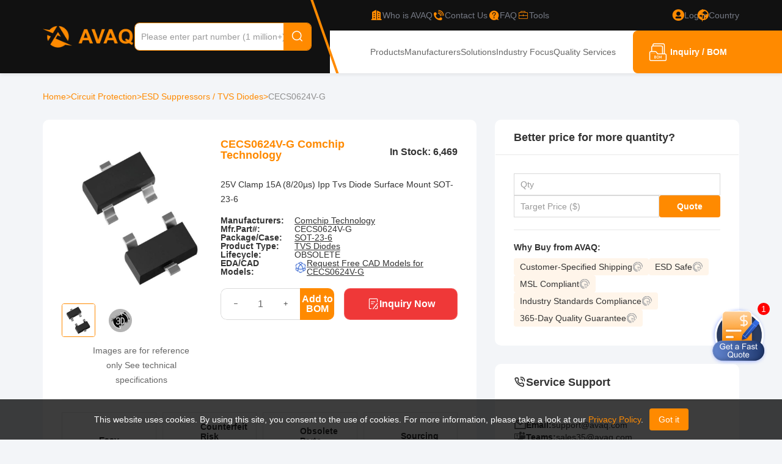

--- FILE ---
content_type: text/html; charset=utf-8
request_url: https://www.avaq.com/chip/cecs0624v-g
body_size: 21748
content:
<!DOCTYPE html>
<html lang="en-US">
<head>
    <meta charset="utf-8" />
    <meta name="viewport" content="width=device-width, initial-scale=1.0" />
        <title>CECS0624V-G Comchip Technology - Avaq</title>
    <meta name="description" content="Buy CECS0624V-G from Comchip Technology at Avaq. Quality Components, Delivered Fast.Download free datasheet PDF, Pinout, voltage, details, and Circuit diagram. Find CECS0624V-G Equivalent parts, and shop the best electronic components in Avaq now!" />
        <meta name="keywords" content="CECS0624V-G,Comchip Technology Wholesale" />
    <link rel="canonical" href="https://www.avaq.com/chip/cecs0624v-g" />
            <link rel="alternate" hreflang="en-US" href="https://www.avaq.com/chip/cecs0624v-g" />
            <link rel="alternate" hreflang="en-GB" href="https://uk.avaq.com/chip/cecs0624v-g" />
            <link rel="alternate" hreflang="de-DE" href="https://de.avaq.com/chip/cecs0624v-g" />
            <link rel="alternate" hreflang="it-IT" href="https://it.avaq.com/chip/cecs0624v-g" />

    <link rel="shortcut icon" href="/favicon.ico" type="image/x-icon">
    <meta name="author" content="Avaq | www.avaq.com" />
    <meta name="copyright" content="avaq.com" />

    <!-- Google tag (gtag.js) -->
    <script defer src="https://www.googletagmanager.com/gtag/js?id=G-602GQ8DSDH"></script>
    <script defer>
        window.dataLayer = window.dataLayer || [];
        function gtag() { dataLayer.push(arguments); }
        gtag('js', new Date());
        gtag('config', 'G-602GQ8DSDH');
    </script>
    <!-- Google Tag Manager -->
    <script defer>
        (function (w, d, s, l, i) {
            w[l] = w[l] || []; w[l].push({
                'gtm.start':
                    new Date().getTime(), event: 'gtm.js'
            }); var f = d.getElementsByTagName(s)[0],
                j = d.createElement(s), dl = l != 'dataLayer' ? '&l=' + l : ''; j.async = true; j.src =
                    'https://www.googletagmanager.com/gtm.js?id=' + i + dl; f.parentNode.insertBefore(j, f);
        })(window, document, 'script', 'dataLayer', 'GTM-TF9CLJ5Q');</script>
    <!-- End Google Tag Manager -->
    <meta name="google-site-verification" content="3gXQAW29NaBDx2IJq0C5dpxz1x6bLW1zyJPhJuF35AU" />

    

    <link rel="stylesheet" href="/lib/bootstrap/dist/css/bootstrap.min.css" />
    <link href="/lib/jquery-drawer/drawer.min.css" rel="stylesheet" />
     <link href="/icon/iconfont.css?v=9w-_poF8--5kL1Tt8-TZVUDQ9L6au_Ye487WL22XCYM" rel="stylesheet" /> 

    <link href="/less/site.min.css?v=WxUBxam5P8-U9ceXWbHDzzZcX3S7YhHp_9X_iWNHojA" rel="stylesheet" />
    <link href="/less/header.min.css?v=ETtGtOEwsGeQWCAPWWI0-byTl87Q6X_VBKOlCac9XYo" rel="stylesheet" />
    <link href="/less/footer.min.css?v=Wh911ppuaiVIIy43X0Th7Jxqbf2JhRak6Vg-Iz6UTmA" rel="stylesheet" />
    
    
        <link href="/css/flag.min.css?v=0H_L-cG4fjCV0ZnXVwgc47fQin5r5N0DlmD7JgnYCjw" rel="stylesheet" />
    
    
    <link href="/less/product.min.css?v=gnuHoRnEfg9spKswKv9SNif72vXM0-WONXuiN8hf0IE" rel="stylesheet" />
    <link href="/lib/swiper/swiper-bundle.min.css?v=FwkyfUnmXBq1Ty-FvqEXBskiXNiaavojBrmxhz3CAEk" rel="stylesheet" />

        <script type="application/ld+json">
            {
                "@context": "https://schema.org",
                "@type": "BreadcrumbList",
                "itemListElement": [
                        {
                "@type": "ListItem",
                "position": 1,
                "name": "Circuit Protection",
                "item": "https://www.avaq.com/category/circuit-protection"
            },
            {
                "@type": "ListItem",
                "position": 2,
                "name": "ESD Suppressors / TVS Diodes",
                "item": "https://www.avaq.com/category/circuit-protection/esd-suppressors-tvs-diodes"
            },
            {
                "@type": "ListItem",
                "position": 3,
                "name": "CECS0624V-G",
                "item": "https://www.avaq.com/chip/cecs0624v-g"
            }
                ]
            }
        </script>

    <script type="application/ld+json">
        {
            "@context": "https://schema.org",
            "@type": "Table",
            "name": "CECS0624V-G",
            "about": "Technical Attributes"
        }
    </script>



    <script type="application/ld+json">
        {
            "@context": "https://schema.org/",
            "@type": "Product",
            "name": "CECS0624V-G",
            "description": "25V Clamp 15A (8/20µs) Ipp Tvs Diode Surface Mount SOT-23-6",
        "review": {
            "@type": "Review",
            "reviewRating": {
                "@type": "Rating",
                "ratingValue": 4.5,
                "bestRating": 5
            },"author": {
            "@type": "Person",
            "name": "avaq members"
            }},
            "aggregateRating": {
                "@type": "AggregateRating",
                "ratingValue": "4.5",
                "reviewCount": "3"
            },
            "hasMerchantReturnPolicy": {
                "@type": "MerchantReturnPolicy",
                "applicableCountry": "ALL",
                "returnPolicyCategory": "http://schema.org/MerchantReturnFiniteReturnWindow",
                "merchantReturnDays": 30,
                "returnMethod": "http://schema.org/ReturnByMail",
                "returnFees": "http://schema.org/FreeReturn"
            }
            }
    </script>

</head>
<body>
    <!-- Google Tag Manager (noscript) -->
    <noscript b-33clofo4db defer>
        <iframe b-33clofo4db src="https://www.googletagmanager.com/ns.html?id=GTM-TF9CLJ5Q"
                height="0" width="0" style="display:none;visibility:hidden"></iframe>
    </noscript>
    <!-- End Google Tag Manager (noscript) -->

    <header class="header drawer drawer-left fix drawer-close">

    <a class="nav-drawer drawer-toggle drawer-hamberger" title="nav-drawer">
        <span class="drawer-hamburger-icon"></span>
    </a>

    <div id="modal"></div>
    <div class="container">
        <section class="header-link">

            <div class=" logo">
                <a href="/" title="Avaq">
                    <img src="/image/logo.png?v=1.0" alt="Avaq Logo" />
                </a>
            </div>

            <div class="search">
                <div class="search-box">
                    <input type="text" id="autocomplete" placeholder="Please enter part number (1 million+)" value="" class="search-input" />
                    <button class="search-button"><i class="iconfont iconfont-search"></i></button>
                </div>

                <div class="search-other">
                    <div class="left">
                        <h4>What Others Are Searching For</h4>
                        <ul>
                                <li>
                                    <a href="/chip/sn74hc540n" title="SN74HC540N">
                                        SN74HC540N
                                    </a>
                                </li>
                                <li>
                                    <a href="/chip/sn74lvc07apwr" title="SN74LVC07APWR">
                                        SN74LVC07APWR
                                    </a>
                                </li>
                                <li>
                                    <a href="/chip/sn74lv244apwr" title="SN74LV244APWR">
                                        SN74LV244APWR
                                    </a>
                                </li>
                                <li>
                                    <a href="/chip/sn74avc20t245dggr" title="SN74AVC20T245DGGR">
                                        SN74AVC20T245DGGR
                                    </a>
                                </li>
                                <li>
                                    <a href="/chip/sn54ls244j" title="SN54LS244J">
                                        SN54LS244J
                                    </a>
                                </li>
                                <li>
                                    <a href="/chip/hd64f3069rf25v" title="HD64F3069RF25V">
                                        HD64F3069RF25V
                                    </a>
                                </li>
                                <li>
                                    <a href="/chip/xp1001000-04r" title="XP1001000-04R">
                                        XP1001000-04R
                                    </a>
                                </li>
                                <li>
                                    <a href="/chip/s80c196mc" title="S80C196MC">
                                        S80C196MC
                                    </a>
                                </li>
                                <li>
                                    <a href="/chip/im03gr" title="IM03GR">
                                        IM03GR
                                    </a>
                                </li>
                                <li>
                                    <a href="/chip/lt3046atc-" title="LT3046ATC&#x2B;">
                                        LT3046ATC&#x2B;
                                    </a>
                                </li>
                                <li>
                                    <a href="/chip/hcpl-2211-000e" title="HCPL-2211-000E">
                                        HCPL-2211-000E
                                    </a>
                                </li>
                                <li>
                                    <a href="/chip/tsop4136" title="TSOP4136">
                                        TSOP4136
                                    </a>
                                </li>
                        </ul>
                    </div>
                    <div class="right">
                        <h4>Find the electronic components you need in just <span>3</span> easy steps.</h4>
                        <div class="help-process">
                            <div class="process-item">
                                <img src="/image/searchPart.png" alt="searchPart" onerror="">
                                <h5>Search the Part Number</h5>
                                <p class="assColor">
                                    Find the electronic component you need using our search or category navigation.
                                </p>
                            </div>
                            <i class="arrow">
                                <img src="/img/bom-process-arrow.png">
                            </i>
                            <div class="process-item">
                                <img src="/img/help-process2.png" alt="" onerror="">
                                <h5>Submit Your RFQ</h5>
                                <p class="assColor">

                                    Enter your required quantity and contact details to request a quote.
                                </p>
                            </div>
                            <i class="arrow">
                                <img src="/img/bom-process-arrow.png">
                            </i>
                            <div class="process-item">
                                <img src="/image/receivePrice.png" alt="receivePrice" onerror="">
                                <h5>Receive Your Price & Lead Time</h5>
                                <p class="assColor">
                                    Our sales team will respond promptly with pricing and availability.
                                </p>
                            </div>
                        </div>
                        <a href="/bom" title="Get Your Quote">
                            Get Your Quote
                        </a>
                    </div>
                </div>
            </div>

            <div class="header-right">

                <div class="header-right-top">
                    <svg width="69" height="120" viewBox="0 0 69 120" fill="none" class="line">
                        <path d="M2 -24L67 162" stroke="#FF8A00" stroke-width="4" />
                    </svg>

                    <a href="/about" rel="nofollow" title="Who is AVAQ">
                        <i class="iconfont iconfont-company"></i>
                        <span>Who is AVAQ</span>
                    </a>
                    <a href="/contact-us" title="Contact Us">
                        <i class="iconfont iconfont-contact"></i>
                        <span>Contact Us</span>
                    </a>
                    <a href="/help" rel="nofollow" title="FAQ">
                        <i class="iconfont iconfont-faq"></i>
                        <span>FAQ</span>
                    </a>
                    <a href="/tools" title="Tools">
                        <i class="iconfont iconfont-gongju"></i>
                        <span>Tools</span>
                    </a>
                        <a href="/login" rel="nofollow" class="login">
                            <i class="iconfont iconfont-login"></i>
                            <span>Log in</span>
                        </a>
                    <em></em>
                    <div href="" class="language-box">
                        <i class="iconfont iconfont-country"></i>
                        <span>Country</span>
                        <div class="language-list">
                                <ul>
                                    <li class="languagespan" data-lang="en-US">
                                        <a class="ahover us" href="https://www.avaq.com/chip/cecs0624v-g" title="United States">United States</a>
                                    </li>
                                    <li class="languagespan" data-lang="en-GB">
                                        <a class="ahover gb" href="https://uk.avaq.com/chip/cecs0624v-g" title="United Kingdom">United Kingdom</a>
                                    </li>
                                    <li class="languagespan" data-lang="de-DE">
                                        <a class="ahover de" href="https://de.avaq.com/chip/cecs0624v-g" title="Deutschland">Deutschland</a>
                                    </li>
                                    <li class="languagespan" data-lang="it-IT">
                                        <a class="ahover it" href="https://it.avaq.com/chip/cecs0624v-g" title="Italia">Italia</a>
                                    </li>
                                </ul>
                        </div>
                    </div>
                </div>

                <div class="header-right-bottom">
                    <nav class="">
                        <a href="/category" class="" title="Products">Products</a>
                        <a href="/manufacturer" class="" title="Manufacturers">Manufacturers</a>
                        <a href="/solution" class="" title="Solutions">Solutions</a>
                        <a href="/technology" class="" title="Industry Focus">Industry Focus</a>
                        <a href="/quality" class="" title="Quality Services">Quality Services</a>
                    </nav>
                    <a class="btn-toBom" rel="nofollow" href="/bom" title="Inquiry / BOM">
                        <i class="iconfont iconfont-bom"></i><p>Inquiry / BOM<span class="num"></span></p>
                    </a>
                </div>
            </div>

        </section>

        <div class="container">
            <nav class="drawer-main drawer-default">
                <div class="drawer-nav" role="navigation">
                    <ul class="drawer-menu">
                        <li>
                            <a href="/" title="Avaq">
                                <img src="/img/logo-primary.png" alt="Avaq" title="Avaq" />
                            </a>
                        </li>
                            <li><a title="Login" rel="nofollow" class="account-center" href="/login">Login</a></li>
                            <li><a title="Register" rel="nofollow" href="/register">Register</a></li>
                        <li>
                            <a href="/member" rel="nofollow" title="My Account" class="account-center mr20">
                                My Account
                            </a>
                        </li>
                        <li><a href="/category" title="Products">Products</a></li>
                        <li><a href="/manufacturer" title="Manufacturers">Manufacturers</a></li>
                        <li><a href="/solution" title="Solutions">Solutions</a></li>
                        <li><a href="/technology" title="Industry Focus">Industry Focus</a></li>
                        <li><a href="/quality" title="Quality Services">Quality Services</a></li>
                        <li><a href="/help" title="FAQ">FAQ</a></li>
                        <li><a href="/about" title="Who is AVAQ">Who is AVAQ</a></li>
                        <li class="menuItem-country">
                            <span>
                                Country
                                <i class="iconfont iconfont-arrow-bottom country-expandBtn"></i>
                            </span>
                                <ul class="country-list">
                                    <li class="languagespan" data-lang="en-US">
                                        <a class="ahover us" href="https://www.avaq.com/chip/cecs0624v-g" title="United States">United States</a>
                                    </li>
                                    <li class="languagespan" data-lang="en-GB">
                                        <a class="ahover gb" href="https://uk.avaq.com/chip/cecs0624v-g" title="United Kingdom">United Kingdom</a>
                                    </li>
                                    <li class="languagespan" data-lang="de-DE">
                                        <a class="ahover de" href="https://de.avaq.com/chip/cecs0624v-g" title="Deutschland">Deutschland</a>
                                    </li>
                                    <li class="languagespan" data-lang="it-IT">
                                        <a class="ahover it" href="https://it.avaq.com/chip/cecs0624v-g" title="Italia">Italia</a>
                                    </li>
                                </ul>
                        </li>
                    </ul>
                </div>
            </nav>
        </div>
    </div>
</header>

    <main b-33clofo4db role="main">
        <div b-33clofo4db id="home-statement">
            <div b-33clofo4db class="row">
                <div b-33clofo4db class="col-12 statement-content">
                    This website uses cookies. By using this site, you consent to the use of cookies. For more information, please take a look at our
                    <a b-33clofo4db href="/privacy" title="privacy policy" rel="nofollow"> Privacy Policy</a>.<button b-33clofo4db id="gotIt">Got it</button>
                </div>
            </div>
        </div>
        
<div class="product-details">
    <div class="container">
        <nav class="crumbs">
            <a href="/" title="Home">Home </a> &gt;

                    <a href="/category/circuit-protection" title="Circuit Protection">Circuit Protection </a>
                    &gt;
                    <a href="/category/circuit-protection/esd-suppressors-tvs-diodes" title="ESD Suppressors / TVS Diodes">ESD Suppressors / TVS Diodes </a>
                    &gt;
                            <span>CECS0624V-G</span>
        </nav>

        <div class="layout">
            <div class="product-details-left">
                <section class="product-details-header">
                    <div class="left">
                        <div class="swiper swiper-prod-details-header">
                            <div class="swiper-wrapper">
                                    <div class="swiper-slide">
                                        <img src="/img/package/sot23.jpg" alt="CECS0624V-G Image" onerror="this.onerror='';this.src='/img/product.png'" />
                                    </div>
                                    <div class="swiper-slide ">
                                        <div id='loader-box'></div>
                                        <div id='viewer3dDiv-details' class='loader'>
                                        </div>
                                    </div>
                            </div>
                        </div>
                        <div class="prod-details-header-pagination">
                                <div class="">
                                    <img src="/img/package/sot23.jpg" alt="CECS0624V-G Image" onerror="this.onerror='';this.src='/img/product.png'" />
                                </div>
                                <div class="pagination-cad">
                                    <img src="/img/icons/3d-img.png" alt="3d-img" class="iconCAD" />
                                    <img src="/img/package/SOT236.jpg" alt="CECS0624V-G Image" />
                                </div>
                        </div>
                        <p>
                            Images are for reference only
                            See technical specifications
                        </p>
                    </div>
                    <div class="right">
                        <div class="title">
                            <h1>CECS0624V-G Comchip Technology</h1>
                                <p>In Stock: 6,469</p>
                        </div>
                            <p class="des">25V Clamp 15A (8/20µs) Ipp Tvs Diode Surface Mount SOT-23-6</p>

                        <ul class="parm-list">
                                <li>
                                    <strong>Manufacturers:</strong>
                                        <p><a href="/manufacturer/comchip" title="Comchip Technology">Comchip Technology</a></p>
                                </li>
                            <li>
                                <strong>Mfr.Part#:</strong>
                                <p>CECS0624V-G</p>
                            </li>
                                <li>
                                    <strong>Package/Case:</strong>
                                    <p>
                                            <a href="/packages/sot-23-6" title="SOT-23-6">SOT-23-6</a>
                                    </p>
                                </li>
                                <li>
                                    <strong>Product Type:</strong>
                                    <p>
                                            <a href="/product-type/tvs-diodes" title="TVS Diodes">TVS Diodes</a>
                                    </p>
                                </li>
                                <li>
                                    <strong>Lifecycle:</strong>
                                    <p>OBSOLETE</p>
                                </li>
                                <li>
                                    <strong>EDA/CAD Models:</strong>
                                    <p>
                                        <img alt="eda-cad.png" src="/img/icons/eda-cad.png">
                                        <a href="javascript:;" rel="nofollow" data-bs-toggle="modal" data-bs-target="#CADModal" title="CECS0624V-G">Request Free CAD Models for CECS0624V-G</a>
                                    </p>
                                    <input id="threeD" value="/cads/packagecad/SOT236.wrl" type="hidden" />
                                </li>
                        </ul>


                        <div class="btnbox">
                            <div class="bombox">
                                <div class="inputbox">
                                    <button onclick="changeQuantityNum(-1,this)"><i class="iconfont iconfont-collapse"></i></button>
                                    <input type="number" value="1" />
                                    <button onclick="changeQuantityNum(1,this)"><i class="iconfont iconfont-expand"></i></button>
                                </div>
                                <button onclick="addBomWithInput('CECS0624V-G', 'Comchip Technology', 'SOT-23-6', event)">Add to BOM</button>
                            </div>
                            <button class="btn-quote" onclick="quickRfq('CECS0624V-G','Comchip Technology','SOT-23-6',event,$('.bombox input').val())">
                                <i class="iconfont iconfont-quickQuote"></i>
                                Inquiry Now
                            </button>
                        </div>
                    </div>

                    <ul class="info">
                        <li>
                            <i class="iconfont iconfont-EasyReturns"></i>
                            <div>
                                <strong>
                                    Easy Returns
                                </strong>
                                <p>
                                    Clear and straightforward after-sales process
                                </p>
                            </div>
                        </li>
                        <li>
                            <i class="iconfont iconfont-OnestopServices"></i>
                            <div>
                                <strong>
                                    Counterfeit Risk Mitigation
                                </strong>
                                <p>
                                    Multi-step inspection to verify authenticity and specifications
                                </p>
                            </div>
                        </li>
                        <li>
                            <i class="iconfont iconfont-ObsoletePartsSourcing"></i>
                            <div>
                                <strong>
                                    Obsolete Parts Sourcing<br />
                                </strong>
                                <p>
                                    Secure solutions for hard-to-find and end-of-life components
                                </p>
                            </div>
                        </li>
                        <li>
                            <i class="iconfont iconfont-SourcingTransparency"></i>
                            <div>
                                <strong>
                                    Sourcing Transparency
                                </strong>
                                <p>
                                    Clear visibility into part condition, pricing, and order handling
                                </p>
                            </div>
                        </li>
                    </ul>

                </section>

                <nav class="nav-box">
                    <a href="#information" title="Information"><h2>Information</h2></a>
                    <a href="#specifications" title="Specifications"><h2>Specifications</h2></a>
                    <a href="#service" title="Service Policies"><h2>Service Policies</h2></a>
                        <a href="#review" title="Reviews(3)" class="nav-review"><h2>Reviews<span>3</span></h2></a>
                </nav>

                <section class="prod-content">
                    <h2 id="information">CECS0624V-G Information</h2>



                            <div class="prod-parmbox">

                                <h3>Description</h3>
                                <div>
25V Clamp 15A (8/20µs) Ipp Tvs Diode Surface Mount SOT-23-6                                </div>
                            </div>

                        <div class="prod-parmbox">
                            <h2 id="specifications">Specifications</h2>
                            <table class="spec-table">
                                    <tr>
                                        <th>Type</th>
                                        <td>
Zener                                        </td>
                                            <th>Bidirectional Channels</th>
                                            <td>
5                                            </td>
                                    </tr>
                                    <tr>
                                        <th>Voltage - Reverse Standoff (Typ)</th>
                                        <td>
24V                                        </td>
                                            <th>Voltage - Breakdown (Min)</th>
                                            <td>
25V                                            </td>
                                    </tr>
                                    <tr>
                                        <th>Voltage - Clamping (Max) @ Ipp</th>
                                        <td>
25V                                        </td>
                                            <th>Current - Peak Pulse (10/1000µs)</th>
                                            <td>
15A (8/20µs)                                            </td>
                                    </tr>
                                    <tr>
                                        <th>Power - Peak Pulse</th>
                                        <td>
-                                        </td>
                                            <th>Power Line Protection</th>
                                            <td>
No                                            </td>
                                    </tr>
                                    <tr>
                                        <th>Applications</th>
                                        <td>
General Purpose                                        </td>
                                            <th>Capacitance @ Frequency</th>
                                            <td>
-                                            </td>
                                    </tr>
                                    <tr>
                                        <th>Operating Temperature</th>
                                        <td>
-55°C ~ 125°C (TA)                                        </td>
                                            <th>Mounting Type</th>
                                            <td>
Surface Mount                                            </td>
                                    </tr>
                                    <tr>
                                        <th>Package/Case</th>
                                        <td>
                                                <a href="/packages/sot-23-6">SOT-23-6</a>
                                        </td>
                                    </tr>
                            </table>
                        </div>
                </section>


                <section class="service">
                    <h2 class="" id="service">Service Policies and Others</h2>
                    <p>After-Sales & Settlement Related</p>
                    <div class="service-content">
                        <div class="service-item payment">
                            <div class="head">
                                <img src="/img/payment.png" alt="payment" />
                                <strong>Payment</strong>
                            </div>
                            <div class="content">
                                <div class="title">
                                    Payment Method
                                    <span class="show-more" data-toggle="tooltip" title="Read More" onclick="showMoreInfo('Payment Method',`<p>We accept various payment methods, including TT/Wire Transfer, VISA, MasterCard, Western Union, PayPal, and other channels.</p><p>If you have a specific payment method in mind or would like to inquire about rates and other details, please feel free to contact us.</p>`,'pay')">
                                        <i class="iconfont iconfont-warning"></i>
                                    </span>
                                </div>
                                <div class="content-list">
                                    <div class="content-item">
                                        <div class="item-top">
                                            <div class="img-box">
                                                <img src="/img/service-policies-hsbc.png" alt="hsbc" />
                                            </div>
                                        </div>
                                        <div class="item-bottom">
                                            <span>TT/Wire Transfer</span>
                                        </div>
                                    </div>
                                    <div class="content-item">
                                        <div class="item-top">
                                            <div class="img-box">
                                                <img src="/img/service-policies-paypal.png" alt="paypal" />
                                            </div>
                                        </div>
                                        <div class="item-bottom">
                                            <span>Paypal</span>
                                        </div>
                                    </div>
                                    <div class="content-item">
                                        <div class="item-top">
                                            <div class="img-box">
                                                <img src="/img/service-policies-wu.png" alt="wu" />
                                            </div>
                                        </div>
                                        <div class="item-bottom">
                                            <span>Western Union</span>
                                        </div>
                                    </div>
                                    <div class="content-item">
                                        <div class="item-top">
                                            <div class="img-box">
                                                <img src="/img/service-policies-mg.png" alt="mg" />
                                            </div>
                                        </div>
                                        <div class="item-bottom">
                                            <span>Money Gram</span>
                                        </div>
                                    </div>
                                </div>
                            </div>
                            <div class="bottom">
                                <p>For alternative payment channels, please reach out to us at:</p>
                                <a href="/cdn-cgi/l/email-protection#51222421213e232511302730207f323e3c" title="Email" rel="nofollow"><span class="__cf_email__" data-cfemail="cfbcbabfbfa0bdbb8faeb9aebee1aca0a2">[email&#160;protected]</span></a>
                            </div>
                        </div>
                        <div class="service-item shipping">
                            <div class="head">
                                <img src="/img/shipping.png" alt="shipping" />
                                <strong>Shipping & Packing</strong>
                            </div>
                            <div class="content">
                                <div class="title">
                                    Shipping Method
                                    <span class="show-more" data-toggle="tooltip" title="Read More" onclick="showMoreInfo('Shipping Method',`<p>Items will be shipped within 1-2 business days after payment. Shipping can be combined if larger quantities are purchased.</p><p>AVAQ supports a variety of mainstream express delivery channels, such as DHL, UPS, FedEx, TNT, etc. These couriers usually deliver within 2-5 days. We also support Registered Air Mail, which has a cheaper freight rate, but the delivery time will be longer. We can also use other transportation methods specified by customers. Please contact us for more details about freight and other details.</p>`,'transport')">
                                        <i class="iconfont iconfont-warning"></i>
                                    </span>
                                </div>
                                <div class="content-list new">
                                    <div class="content-item">
                                        <div class="item-top">
                                            <div class="img-box">
                                                <img src="/img/service-policies-fedex.png" alt="fedex" />
                                            </div>
                                        </div>
                                        <div class="item-bottom">
                                            <span>Fedex</span>
                                        </div>
                                    </div>
                                    <div class="content-item">
                                        <div class="item-top">
                                            <div class="img-box">
                                                <img src="/img/service-policies-ups.png" alt="ups" />
                                            </div>
                                        </div>
                                        <div class="item-bottom">
                                            <span>UPS</span>
                                        </div>
                                    </div>
                                    <div class="content-item">
                                        <div class="item-top">
                                            <div class="img-box">
                                                <img src="/img/service-policies-dhl.png" alt="dhl" />
                                            </div>
                                        </div>
                                        <div class="item-bottom">
                                            <span>DHL</span>
                                        </div>
                                    </div>
                                    <div class="content-item">
                                        <div class="item-top">
                                            <div class="img-box">
                                                <img src="/img/service-policies-tnt.png" alt="tnt" />
                                            </div>
                                        </div>
                                        <div class="item-bottom">
                                            <span>TNT</span>
                                        </div>
                                    </div>
                                </div>
                                <div class="content">
                                    <span line>
                                        Packing
                                        <span class="show-more" data-toggle="tooltip" title="Read More" onclick="showMoreInfo('Packing',`<p>AVAQ determines and packages all devices based on electrostatic discharge (ESD) and moisture sensitivity level (MSL) protection requirements.</p>`)">
                                            <i class="iconfont iconfont-warning"></i>
                                        </span>
                                    </span>
                                    <p>AVAQ determines and packages all devices based on electrostatic discharge (ESD) and moisture sensitivity level (MSL) protection requirements.</p>
                                </div>
                            </div>
                        </div>
                        <div class="service-item warranty">
                            <div class="head">
                                <img src="/img/warranty.png" alt="Warranty" />
                                <strong>Warranty</strong>
                            </div>
                            <div class="content">
                                <div class="title">
                                    365-Day Product Quality Guarantee
                                    <span class="show-more" data-toggle="tooltip" title="Read More" onclick="showMoreInfo('Quality Guarantee',`<p>All parts procured from our supply chain network undergo a rigorous incoming inspection process. We have successfully obtained various certification standards and have established our own professional testing laboratory. We adhere to strict testing protocols to maintain the consistency and accuracy of our products. Our commitment to quality extends to meeting industry, legal, regulatory, and ISO 9001:2015 requirements. We promise to provide 365 days quality assurance service for all our products.</p>`)">
                                        <i class="iconfont iconfont-warning"></i>
                                    </span>
                                </div>
                                <div class="content-info">
                                    <div class="img-box">
                                        <img src="/img/quality-guarantee.png" alt="365-Day Product Quality Guarantee" />
                                    </div>
                                </div>
                                <p>We promise to provide 365 days quality assurance service for all our products.</p>
                                <div class="content">
                                    <span line>
                                        After Sales Service
                                        <span class="show-more" data-toggle="tooltip" title="Read More" onclick="showMoreInfo('After Sales Service',`<p>If some of the items you received aren't of perfect quality, we would resiponsibly arrange your refund or replacement. But the items must remain their orginal condition.</p><p>If you have any inquiries or require further assistance regarding returns or exchanges, please don't hesitate to contact us.</p>`)">
                                            <i class="iconfont iconfont-warning"></i>
                                        </span>
                                    </span>
                                    <p>Returns and exchanges are supported, provided the items remain in their original condition.</p>
                                </div>
                            </div>
                        </div>
                    </div>
                </section>


                <section class="review" id="review">
                            <h2>
                                <div style="display:flex; align-items:center; margin-bottom:10px; gap:10px;">
                                    <span>Excellent</span>
                                    <img class="CDS_StarRating_starRating__614d2e" alt="Rated 5 out of 5 stars" width="108px" src="/img/icons/stars-5.svg">
                                </div>
                                <p style="display:flex; align-items:center; gap: 5px; color:#666;font-size: 14px;">
                                    See all reviews on
                                    <img style="width: 15px; height: 15px;" alt="Trustpilot Star" src="/img/icons/tstars.png" />
                                    <a href="https://www.trustpilot.com/review/avaq.com" rel="noopener noreferrer nofollow" target="_blank" style="color:#333;line-height: 11px;">Trustpilot</a>
                                </p>
                            </h2>
                        <ul class="review-list">
                                <li>
                                    <div class="avatar">A</div>
                                    <div class="review-content">
                                        <div class="review-header">
                                            <strong>A**n</strong>
                                            <p class="date">02/25/2025</p>
                                            <div class="rating-box">
                                                        <svg class="iconfont-svg" aria-hidden="true">
                                                            <use xlink:href="#iconfont-star-hollow-active"></use>
                                                        </svg>
                                                        <svg class="iconfont-svg" aria-hidden="true">
                                                            <use xlink:href="#iconfont-star-hollow-active"></use>
                                                        </svg>
                                                        <svg class="iconfont-svg" aria-hidden="true">
                                                            <use xlink:href="#iconfont-star-hollow-active"></use>
                                                        </svg>
                                                        <svg class="iconfont-svg" aria-hidden="true">
                                                            <use xlink:href="#iconfont-star-hollow-active"></use>
                                                        </svg>
                                                        <svg class="iconfont-svg" aria-hidden="true">
                                                            <use xlink:href="#iconfont-star-hollow-active"></use>
                                                        </svg>
                                            </div>
                                            <input type="text" hidden id="productReviewId" value="0">
                                        </div>
                                        <p class="text-overflow2">The parts are excellent quality, and I&#x27;ve never had any trouble with shipping or delivery.</p>
                                    </div>
                                </li>
                                <li>
                                    <div class="avatar">E</div>
                                    <div class="review-content">
                                        <div class="review-header">
                                            <strong>E**e</strong>
                                            <p class="date">02/28/2025</p>
                                            <div class="rating-box">
                                                        <svg class="iconfont-svg" aria-hidden="true">
                                                            <use xlink:href="#iconfont-star-hollow-active"></use>
                                                        </svg>
                                                        <svg class="iconfont-svg" aria-hidden="true">
                                                            <use xlink:href="#iconfont-star-hollow-active"></use>
                                                        </svg>
                                                        <svg class="iconfont-svg" aria-hidden="true">
                                                            <use xlink:href="#iconfont-star-hollow-active"></use>
                                                        </svg>
                                                        <svg class="iconfont-svg" aria-hidden="true">
                                                            <use xlink:href="#iconfont-star-hollow-active"></use>
                                                        </svg>
                                                        <svg class="iconfont-svg" aria-hidden="true">
                                                            <use xlink:href="#iconfont-star-hollow-active"></use>
                                                        </svg>
                                            </div>
                                            <input type="text" hidden id="productReviewId" value="0">
                                        </div>
                                        <p class="text-overflow2">No hidden fees, and the shipping costs are pretty fair.</p>
                                    </div>
                                </li>
                                <li>
                                    <div class="avatar">M</div>
                                    <div class="review-content">
                                        <div class="review-header">
                                            <strong>M**l</strong>
                                            <p class="date">12/12/2025</p>
                                            <div class="rating-box">
                                                        <svg class="iconfont-svg" aria-hidden="true">
                                                            <use xlink:href="#iconfont-star-hollow-active"></use>
                                                        </svg>
                                                        <svg class="iconfont-svg" aria-hidden="true">
                                                            <use xlink:href="#iconfont-star-hollow-active"></use>
                                                        </svg>
                                                        <svg class="iconfont-svg" aria-hidden="true">
                                                            <use xlink:href="#iconfont-star-hollow-active"></use>
                                                        </svg>
                                                        <svg class="iconfont-svg" aria-hidden="true">
                                                            <use xlink:href="#iconfont-star-hollow-active"></use>
                                                        </svg>
                                                        <svg class="iconfont-svg" aria-hidden="true">
                                                            <use xlink:href="#iconfont-star-hollow-active"></use>
                                                        </svg>
                                            </div>
                                            <input type="text" hidden id="productReviewId" value="0">
                                        </div>
                                        <p class="text-overflow2">Needed to stock up on common capacitors and resistors. Their prices are fair and they had all the standard values I use ready to ship.</p>
                                    </div>
                                </li>
                        </ul>
                        <div class="review-tip">
                            <h4>Write a Review</h4>
                            <div class="reply">
                                <p>
                                    You need to log in to reply.
                                </p>
                                <a rel="nofollow" href="/login" title="Sign In">Sign In</a>
                                <em></em>
                                <a rel="nofollow" href="/register" title="Register">Sign Up</a>
                            </div>
                        </div>
                </section>


            </div>
            <div class="product-details-right">

                <section class="betterPrice">
                    <div class="title">
                        <div class="title-icon">
                            <h3>
                                Better price for more quantity?
                            </h3>
                        </div>
                    </div>
                    <div class="body">
                        <div class="form-quote">
                            <input type="number" class="betterPrice-qty" value="" placeholder="Qty">
                            <input type="number" class="betterPrice-price" value="" placeholder="Target Price ($)">
                            <button class="btn-quote-betterPrice" onclick="quoteBetterPrice('CECS0624V-G','Comchip Technology','SOT-23-6',event)">Quote</button>
                        </div>
                    <div class="whyForm">
                        <h3>Why Buy from AVAQ:</h3>
                        <ul>
                            <li>
                                <button type="button" class="btn btn-secondary" data-bs-toggle="tooltip" data-bs-placement="bottom"
                                        data-bs-title="In addition to standard courier options, AVAQ can arrange customer-designated shipping methods upon request. Please contact us to confirm freight details, preferred carriers, or special logistics requirements.">
                                    Customer-Specified Shipping
                                    <i class="iconfont iconfont-jiaodian"></i>
                                </button>
                            </li>
                          
                            <li>
                                <button type="button" class="btn btn-secondary" data-bs-toggle="tooltip" data-bs-placement="bottom"
                                        data-bs-title="All devices are handled and packaged in full compliance with electrostatic discharge (ESD) protection standards, minimizing the risk of damage during storage, handling, and transportation.">
                                    ESD Safe
                                    <i class="iconfont iconfont-jiaodian"></i>

                                </button>
                            </li>
                                <li>
                                    <button type="button" class="btn btn-secondary" data-bs-toggle="tooltip" data-bs-placement="bottom"
                                            data-bs-title="Components are packaged and handled based on their Moisture Sensitivity Level (MSL) requirements to prevent moisture-related damage and ensure safe use in manufacturing and assembly processes.">
                                        MSL Compliant
                                    <i class="iconfont iconfont-jiaodian"></i>
                                    </button>
                                </li>
                            <li>
                                <button type="button" class="btn btn-secondary" data-bs-toggle="tooltip" data-bs-placement="bottom"
                                        data-bs-title="AVAQ operates in accordance with industry, legal, and regulatory requirements, including ISO 9001:2015 and ISO 14001:2015 certifications. Our testing and quality management processes meet recognized international standards.">
                                    Industry Standards Compliance
                                    <i class="iconfont iconfont-jiaodian"></i>
                                </button>
                            </li>
                            <li>
                                <button type="button" class="btn btn-secondary" data-bs-toggle="tooltip" data-bs-placement="bottom"
                                        data-bs-title="All products are backed by a 365-day quality assurance guarantee. If quality issues arise within this period, AVAQ will responsibly arrange a replacement or refund in accordance with our return policy.">
                                    365-Day Quality Guarantee
                                        <i class="iconfont iconfont-jiaodian"></i>
                                    </button>
                            </li>
                        </ul>
                    </div>

                    </div>
                </section>


                <section class="service">
                    <div class="title">
                        <div class="title-icon">
                            <i class="iconfont iconfont-ServiceSupport"></i>
                            <h3>Service Support</h3>
                        </div>
                    </div>
                    <div class="body">
                        <p>
                            <i class="iconfont iconfont-email"></i>
                            <strong>Email: </strong>
                            <a href="/cdn-cgi/l/email-protection#760503060619040236170017075815191b" title="Email"><span class="__cf_email__" data-cfemail="f4878184849b8680b495829585da979b99">[email&#160;protected]</span></a>
                        </p>
                        <p>
                            <i class="iconfont iconfont-teams"></i>
                            <strong>Teams: </strong>
                            <a href="https://teams.live.com/l/invite/FEABQ04O9zpRAwWgwM" title="Teams"><span class="__cf_email__" data-cfemail="f98a98959c8acaccb9988f9888d79a9694">[email&#160;protected]</span></a>
                        </p>
                        <p>
                            <i class="iconfont iconfont-tel"></i>
                            <strong>Tel:</strong>
                            <a href="tel:+852 95804164" title="Tel"> +852 95804164</a>
                        </p>
                        <hr />
                        <h3>Qualification</h3>
                        <div>
                            <img src="/img/iso9001.png" alt="iso9001" />
                            <img src="/img/duns.png" alt="duns" />
                            <img src="/img/iso14001.png" alt="iso14001" />
                        </div>
                        <hr />
                        <h3>Payment Methods</h3>
                        <div>
                            <img src="/img/visa.jpg" alt="visa" />
                            <img src="/img/master.jpg" alt="master" />
                            <img src="/img/hsbc.png" alt="hsbc" />
                            <img src="/img/wu.jpg" alt="wu" />
                            <img src="/img/paypal.jpg" alt="paypal" />
                        </div>
                    </div>
                </section>

                <section class="shipping-info">
                    <div class="title">
                        <div class="title-icon">
                            <i class="iconfont iconfont-ShippingInformation"></i>
                            <h3>Shipping Information</h3>
                        </div>
                    </div>
                    <div class="body">
                        <ul>
                            <li>
                                <strong>Shipped From:</strong>
                                <p>HK warehouse</p>
                            </li>
                            <li class="shipping-date">
                                <strong>Expected Shipping Date:</strong>
                                <div>
                                    <span class="startDate"></span> to <span class="endDate"></span> <span class="year"></span> <br />
                                    <hr />
                                    <span id="beforeCutoffMessage" style="display: none">
                                        Order now: Ships in approximately <span class="primaryColor">48</span> hours <br />
                                        Order after <span id="cutoffCountdown" class="primaryColor">00:00:00</span>: Ships in approximately 72 hours
                                    </span>
                                    <span id="afterCutoffMessage" style="display: none;">
                                        Order now: Ships in approximately <span class="primaryColor">72</span> hours
                                    </span>
                                    (HKT)
                                </div>
                            </li>

                            <li>
                                <strong>Expected Quotation Date:</strong>
                                <p>
                                    <span id="rfqBeforeCutoff" style="display: none;">
                                        If your RFQ is submitted within
                                        <span id="rfqCountdown" class="primaryColor">10:00:00</span>
                                        we will provide a quote on the same day.
                                    </span>
                                    <span id="rfqAfterCutoff" style="display: none;">
                                        If your RFQ is submitted within
                                        <span id="rfqCountdown" class="primaryColor">10:00:00</span>
                                        we will provide a quote on the next business day.
                                    </span>
                                    (HKT)
                                </p>
                            </li>
                            <li>
                                <strong>Supplier Lead-Time:</strong>
                                <p>Call for availability</p>
                            </li>
                        </ul>
                        <p class="tips">
                            *Lead times apply to standard orders and are based on business days only. Please contact us for details.
                        </p>
                    </div>
                </section>


                    <section class="related">
                        <div class="title">
                            <div class="title-icon">
                                <i class="iconfont iconfont-Related"></i>
                                <h3>Related</h3>
                            </div>
                        </div>
                        <div class="body">
                            <div>
                                    <a href="/datasheets/CEC-part" title="CEC">CEC Series</a>
                                        <span class="search-to" data-value="CEC050C">
                                            CEC050C Information
                                        </span>
                                        <span class="search-to" data-value="CECC40101-806-SBC1K50FE5">
                                            CECC40101-806-SBC1K50FE5 Circuit diagram
                                        </span>
                                        <span class="search-to" data-value="CECL08C2">
                                            CECL08C2 Pin diagram
                                        </span>
                                        <span class="search-to" data-value="CECL08D">
                                            CECL08D Vender
                                        </span>
                                        <span class="search-to" data-value="CECL2009">
                                            CECL2009 Datasheet
                                        </span>
                            </div>
                        </div>
                    </section>

                    <section class="related-addbom">
                        <div class="title">
                            <div class="title-icon">
                                <i class="iconfont iconfont-Related"></i>
                                <h3>Top Sellers</h3>
                            </div>
                            <button class=" swiper-prod-details-related-prev"><i class="iconfont iconfont-arrow-line-left"></i></button>
                            <button class=" swiper-prod-details-related-next"><i class="iconfont iconfont-arrow-line-right"></i></button>
                        </div>
                        <div class="body">
                            <div class="swiper swiper-prod-details-related">
                                <div class="swiper-wrapper">
                                        <div class="swiper-slide">
                                            <ul>
                                                    <li>
                                                        <a class="imgbox" href="/chip/cpdt-12v" title="CPDT-12V">
                                                            <img src="/files/uploads/product/s/b508bd77-e846-4168-b417-807a7b65020b.webp" alt="CPDT-12V" onerror="this.onerror='';this.src='/img/product.png'" />
                                                        </a>
                                                        <div class="right">
                                                            <div class="title">
                                                                <h4><a href="/chip/cpdt-12v" title="CPDT-12V">CPDT-12V</a></h4>
                                                                <p>4,522+</p>
                                                            </div>
                                                            <p class="text-overflow2">1A@8/20us 25V 25W 13V 12V SOT-23 Electrostatic and Surge Protection (TVS/ESD) ROHS</p>
                                                                <s>$0.228</s>
                                                            <div class="btnbox">
                                                                <button onclick="addtoBom('CPDT-12V','Comchip Technology','SOT23-3',1,'',true)">Add to BOM</button>
                                                                <button class="btn-quote" onclick="quickRfq('CPDT-12V','Comchip Technology','SOT23-3',event)">Get a Quote</button>
                                                            </div>
                                                        </div>
                                                    </li>
                                                    <li>
                                                        <a class="imgbox" href="/chip/cpdq3v3-hf" title="CPDQ3V3-HF">
                                                            <img src="" alt="CPDQ3V3-HF" onerror="this.onerror='';this.src='/img/product.png'" />
                                                        </a>
                                                        <div class="right">
                                                            <div class="title">
                                                                <h4><a href="/chip/cpdq3v3-hf" title="CPDQ3V3-HF">CPDQ3V3-HF</a></h4>
                                                                <p>9,810+</p>
                                                            </div>
                                                            <p class="text-overflow2">TVS diode with 3.3V working voltage</p>
                                                                <s>$0.043</s>
                                                            <div class="btnbox">
                                                                <button onclick="addtoBom('CPDQ3V3-HF','Comchip Technology','SOD-923',1,'',true)">Add to BOM</button>
                                                                <button class="btn-quote" onclick="quickRfq('CPDQ3V3-HF','Comchip Technology','SOD-923',event)">Get a Quote</button>
                                                            </div>
                                                        </div>
                                                    </li>
                                                    <li>
                                                        <a class="imgbox" href="/chip/cpdh3v3up-hf" title="CPDH3V3UP-HF">
                                                            <img src="" alt="CPDH3V3UP-HF" onerror="this.onerror='';this.src='/img/product.png'" />
                                                        </a>
                                                        <div class="right">
                                                            <div class="title">
                                                                <h4><a href="/chip/cpdh3v3up-hf" title="CPDH3V3UP-HF">CPDH3V3UP-HF</a></h4>
                                                                <p>8,136+</p>
                                                            </div>
                                                            <p class="text-overflow2">Transient Voltage Suppressor Diode, Unidirectional, 3.3V Reverse Standoff Voltage</p>
                                                                <s>$0.038</s>
                                                            <div class="btnbox">
                                                                <button onclick="addtoBom('CPDH3V3UP-HF','Comchip Technology','SC-79,SOD-523',1,'',true)">Add to BOM</button>
                                                                <button class="btn-quote" onclick="quickRfq('CPDH3V3UP-HF','Comchip Technology','SC-79,SOD-523',event)">Get a Quote</button>
                                                            </div>
                                                        </div>
                                                    </li>
                                            </ul>
                                        </div>
                                        <div class="swiper-slide">
                                            <ul>
                                                    <li>
                                                        <a class="imgbox" href="/chip/acpdqc3v3t-hf" title="ACPDQC3V3T-HF">
                                                            <img src="" alt="ACPDQC3V3T-HF" onerror="this.onerror='';this.src='/img/product.png'" />
                                                        </a>
                                                        <div class="right">
                                                            <div class="title">
                                                                <h4><a href="/chip/acpdqc3v3t-hf" title="ACPDQC3V3T-HF">ACPDQC3V3T-HF</a></h4>
                                                                <p>7,518+</p>
                                                            </div>
                                                            <p class="text-overflow2">9.8V Clamp 16A (8/20µs) Ipp Tvs Diode Surface Mount 0402C/SOD-923F</p>
                                                                <s>$0.026</s>
                                                            <div class="btnbox">
                                                                <button onclick="addtoBom('ACPDQC3V3T-HF','Comchip Technology','SOD-923-2',1,'',true)">Add to BOM</button>
                                                                <button class="btn-quote" onclick="quickRfq('ACPDQC3V3T-HF','Comchip Technology','SOD-923-2',event)">Get a Quote</button>
                                                            </div>
                                                        </div>
                                                    </li>
                                                    <li>
                                                        <a class="imgbox" href="/chip/cpdq5v0-hf" title="CPDQ5V0-HF">
                                                            <img src="" alt="CPDQ5V0-HF" onerror="this.onerror='';this.src='/img/product.png'" />
                                                        </a>
                                                        <div class="right">
                                                            <div class="title">
                                                                <h4><a href="/chip/cpdq5v0-hf" title="CPDQ5V0-HF">CPDQ5V0-HF</a></h4>
                                                                <p>7,649+</p>
                                                            </div>
                                                            <p class="text-overflow2">Bidirectional ESD suppressor diode CPDQ5V0-HF, with TVS technology, has a working voltage of 5V and a peak pulse voltage of 18.6Vc</p>
                                                                <s>$0.022</s>
                                                            <div class="btnbox">
                                                                <button onclick="addtoBom('CPDQ5V0-HF','Comchip Technology','SOD-923',1,'',true)">Add to BOM</button>
                                                                <button class="btn-quote" onclick="quickRfq('CPDQ5V0-HF','Comchip Technology','SOD-923',event)">Get a Quote</button>
                                                            </div>
                                                        </div>
                                                    </li>
                                                    <li>
                                                        <a class="imgbox" href="/chip/cpdqc3v3t-hf" title="CPDQC3V3T-HF">
                                                            <img src="" alt="CPDQC3V3T-HF" onerror="this.onerror='';this.src='/img/product.png'" />
                                                        </a>
                                                        <div class="right">
                                                            <div class="title">
                                                                <h4><a href="/chip/cpdqc3v3t-hf" title="CPDQC3V3T-HF">CPDQC3V3T-HF</a></h4>
                                                                <p>4,792+</p>
                                                            </div>
                                                            <p class="text-overflow2">Compact size and low power consumption make it perfect for space-constrained designs</p>
                                                            <div class="btnbox">
                                                                <button onclick="addtoBom('CPDQC3V3T-HF','Comchip Technology','0402C/SOD-923',1,'',true)">Add to BOM</button>
                                                                <button class="btn-quote" onclick="quickRfq('CPDQC3V3T-HF','Comchip Technology','0402C/SOD-923',event)">Get a Quote</button>
                                                            </div>
                                                        </div>
                                                    </li>
                                            </ul>
                                        </div>
                                </div>
                            </div>
                        </div>
                    </section>

                    <section class="recommended">
                        <div class="title">
                            <div class="title-icon">
                                <i class="iconfont iconfont-Recommended"></i>
                                <h3>Recommended For You</h3>
                            </div>
                        </div>
                        <div class="body">
                            <div class="swiper swiper-prod-details-recommended">

                                <div class="swiper-wrapper">
                                        <div class="swiper-slide">
                                            <div class="prod-box prod-component">
                                                <a class="imgbox" href="/chip/cez5v6-l3f" title="CEZ5V6,L3F">
                                                    <img src="/img/package/sod523.jpg" alt="CEZ5V6,L3F" onerror="this.onerror='';this.src='/img/product.png'" />
                                                    <div class="imgbox-header">
                                                        <i class="iconfont iconfont-model" title="Go to product details to view"></i>
                                                        <i class="iconfont iconfont-pdf" title="Go to product details to view"></i>
                                                        <p>2,906 PCS</p>
                                                    </div>
                                                    <div class="imgbox-footer">
                                                            <i class="iconfont iconfont-des"></i>
                                                    </div>
                                                </a>
                                                <h4>
                                                    <a href="/chip/cez5v6-l3f" title="CEZ5V6,L3F">CEZ5V6,L3F</a>
                                                </h4>
                                                <p class="text-overflow2">Compact ESC-compatible Zener diode with 300mW power handling</p>
                                                <button onclick="addtoBom('CEZ5V6,L3F','Toshiba Semiconductor','SOD-523',1,'',true)">Add to BOM</button>
                                                <button class="btn-quote" onclick="quickRfq('CEZ5V6,L3F','Toshiba Semiconductor','SOD-523',event)">Get a Quote</button>
                                                <div class="parm">
                                                    <i class="iconfont iconfont-close parm-closeBtn"></i>

                                                        <div>
                                                            <strong>Mounting Style:&nbsp;</strong>
                                                            <p>SMD/SMT</p>
                                                        </div>
                                                        <div>
                                                            <strong>Vz - Zener Voltage:&nbsp;</strong>
                                                            <p>5.6 V</p>
                                                        </div>
                                                        <div>
                                                            <strong>Pd - Power Dissipation:&nbsp;</strong>
                                                            <p>150 mW</p>
                                                        </div>
                                                        <div>
                                                            <strong>Zener Current:&nbsp;</strong>
                                                            <p>1 uA</p>
                                                        </div>
                                                    <hr>
                                                    <div>
                                                        <i class="iconfont iconfont-email"></i>
                                                        <p><a href="/cdn-cgi/l/email-protection" class="__cf_email__" data-cfemail="aad9dfdadac5d8deeacbdccbdb84c9c5c7">[email&#160;protected]</a></p>
                                                    </div>
                                                    <div>
                                                        <i class="iconfont iconfont-skype"></i>
                                                        <p>live:.cid.ab6b29428937b76</p>
                                                    </div>
                                                    <div>
                                                        <i class="iconfont iconfont-phone"></i>
                                                        <p>+852 95804164</p>
                                                    </div>
                                                </div>
                                            </div>
                                        </div>
                                        <div class="swiper-slide">
                                            <div class="prod-box prod-component">
                                                <a class="imgbox" href="/chip/cez20v-l3f" title="CEZ20V,L3F">
                                                    <img src="/img/package/sod523.jpg" alt="CEZ20V,L3F" onerror="this.onerror='';this.src='/img/product.png'" />
                                                    <div class="imgbox-header">
                                                        <i class="iconfont iconfont-model" title="Go to product details to view"></i>
                                                        <i class="iconfont iconfont-pdf" title="Go to product details to view"></i>
                                                        <p>4,755 PCS</p>
                                                    </div>
                                                    <div class="imgbox-footer">
                                                            <i class="iconfont iconfont-des"></i>
                                                    </div>
                                                </a>
                                                <h4>
                                                    <a href="/chip/cez20v-l3f" title="CEZ20V,L3F">CEZ20V,L3F</a>
                                                </h4>
                                                <p class="text-overflow2">Surge-protected SC-79/SOD-523 ESD device for reliable electromagnetic interference shielding CEZ20V,L3F.</p>
                                                <button onclick="addtoBom('CEZ20V,L3F','Toshiba Semiconductor','SOD-523',1,'',true)">Add to BOM</button>
                                                <button class="btn-quote" onclick="quickRfq('CEZ20V,L3F','Toshiba Semiconductor','SOD-523',event)">Get a Quote</button>
                                                <div class="parm">
                                                    <i class="iconfont iconfont-close parm-closeBtn"></i>

                                                        <div>
                                                            <strong>Mounting Style:&nbsp;</strong>
                                                            <p>SMD/SMT</p>
                                                        </div>
                                                        <div>
                                                            <strong>Vz - Zener Voltage:&nbsp;</strong>
                                                            <p>20 V</p>
                                                        </div>
                                                        <div>
                                                            <strong>Pd - Power Dissipation:&nbsp;</strong>
                                                            <p>150 mW</p>
                                                        </div>
                                                        <div>
                                                            <strong>Zener Current:&nbsp;</strong>
                                                            <p>100 nA</p>
                                                        </div>
                                                    <hr>
                                                    <div>
                                                        <i class="iconfont iconfont-email"></i>
                                                        <p><a href="/cdn-cgi/l/email-protection" class="__cf_email__" data-cfemail="592a2c2929362b2d19382f3828773a3634">[email&#160;protected]</a></p>
                                                    </div>
                                                    <div>
                                                        <i class="iconfont iconfont-skype"></i>
                                                        <p>live:.cid.ab6b29428937b76</p>
                                                    </div>
                                                    <div>
                                                        <i class="iconfont iconfont-phone"></i>
                                                        <p>+852 95804164</p>
                                                    </div>
                                                </div>
                                            </div>
                                        </div>
                                        <div class="swiper-slide">
                                            <div class="prod-box prod-component">
                                                <a class="imgbox" href="/chip/ces10402v05b0dg" title="CES10402V05B0DG">
                                                    <img src="/img/package/0402(1005METRIC).jpg" alt="CES10402V05B0DG" onerror="this.onerror='';this.src='/img/product.png'" />
                                                    <div class="imgbox-header">
                                                        <i class="iconfont iconfont-model" title="Go to product details to view"></i>
                                                        <i class="iconfont iconfont-pdf" title="Go to product details to view"></i>
                                                        <p>7,025 PCS</p>
                                                    </div>
                                                    <div class="imgbox-footer">
                                                            <i class="iconfont iconfont-des"></i>
                                                    </div>
                                                </a>
                                                <h4>
                                                    <a href="/chip/ces10402v05b0dg" title="CES10402V05B0DG">CES10402V05B0DG</a>
                                                </h4>
                                                <p class="text-overflow2">ROHS compliant ESD and surge protector for high-voltage applications up to 300V.</p>
                                                <button onclick="addtoBom('CES10402V05B0DG','INPAQ Technology Co., Ltd','0402 (1005Metric)',1,'',true)">Add to BOM</button>
                                                <button class="btn-quote" onclick="quickRfq('CES10402V05B0DG','INPAQ Technology Co., Ltd','0402 (1005Metric)',event)">Get a Quote</button>
                                                <div class="parm">
                                                    <i class="iconfont iconfont-close parm-closeBtn"></i>

                                                        <div>
                                                            <strong>Type:&nbsp;</strong>
                                                            <p>Zener</p>
                                                        </div>
                                                        <div>
                                                            <strong>Bidirectional Channels:&nbsp;</strong>
                                                            <p>1</p>
                                                        </div>
                                                        <div>
                                                            <strong>Voltage - Reverse Standoff (Typ):&nbsp;</strong>
                                                            <p>5V (Max)</p>
                                                        </div>
                                                        <div>
                                                            <strong>Voltage - Breakdown (Min):&nbsp;</strong>
                                                            <p>300V (Typ)</p>
                                                        </div>
                                                    <hr>
                                                    <div>
                                                        <i class="iconfont iconfont-email"></i>
                                                        <p><a href="/cdn-cgi/l/email-protection" class="__cf_email__" data-cfemail="cdbeb8bdbda2bfb98dacbbacbce3aea2a0">[email&#160;protected]</a></p>
                                                    </div>
                                                    <div>
                                                        <i class="iconfont iconfont-skype"></i>
                                                        <p>live:.cid.ab6b29428937b76</p>
                                                    </div>
                                                    <div>
                                                        <i class="iconfont iconfont-phone"></i>
                                                        <p>+852 95804164</p>
                                                    </div>
                                                </div>
                                            </div>
                                        </div>
                                        <div class="swiper-slide">
                                            <div class="prod-box prod-component">
                                                <a class="imgbox" href="/chip/cez6v8-l3f" title="CEZ6V8,L3F">
                                                    <img src="/img/package/sod523.jpg" alt="CEZ6V8,L3F" onerror="this.onerror='';this.src='/img/product.png'" />
                                                    <div class="imgbox-header">
                                                        <i class="iconfont iconfont-model" title="Go to product details to view"></i>
                                                        <i class="iconfont iconfont-pdf" title="Go to product details to view"></i>
                                                        <p>6,442 PCS</p>
                                                    </div>
                                                    <div class="imgbox-footer">
                                                            <i class="iconfont iconfont-des"></i>
                                                    </div>
                                                </a>
                                                <h4>
                                                    <a href="/chip/cez6v8-l3f" title="CEZ6V8,L3F">CEZ6V8,L3F</a>
                                                </h4>
                                                <p class="text-overflow2">CEZ6V8, L3F,&#x27;13V high-performance TVS/ESD protection solution for SC-79/SOD-523 components.</p>
                                                <button onclick="addtoBom('CEZ6V8,L3F','Toshiba Semiconductor','SOD-523',1,'',true)">Add to BOM</button>
                                                <button class="btn-quote" onclick="quickRfq('CEZ6V8,L3F','Toshiba Semiconductor','SOD-523',event)">Get a Quote</button>
                                                <div class="parm">
                                                    <i class="iconfont iconfont-close parm-closeBtn"></i>

                                                        <div>
                                                            <strong>Mounting Style:&nbsp;</strong>
                                                            <p>SMD/SMT</p>
                                                        </div>
                                                        <div>
                                                            <strong>Vz - Zener Voltage:&nbsp;</strong>
                                                            <p>6.8 V</p>
                                                        </div>
                                                        <div>
                                                            <strong>Pd - Power Dissipation:&nbsp;</strong>
                                                            <p>150 mW</p>
                                                        </div>
                                                        <div>
                                                            <strong>Zener Current:&nbsp;</strong>
                                                            <p>1.5 uA</p>
                                                        </div>
                                                    <hr>
                                                    <div>
                                                        <i class="iconfont iconfont-email"></i>
                                                        <p><a href="/cdn-cgi/l/email-protection" class="__cf_email__" data-cfemail="1e6d6b6e6e716c6a5e7f687f6f307d7173">[email&#160;protected]</a></p>
                                                    </div>
                                                    <div>
                                                        <i class="iconfont iconfont-skype"></i>
                                                        <p>live:.cid.ab6b29428937b76</p>
                                                    </div>
                                                    <div>
                                                        <i class="iconfont iconfont-phone"></i>
                                                        <p>+852 95804164</p>
                                                    </div>
                                                </div>
                                            </div>
                                        </div>
                                        <div class="swiper-slide">
                                            <div class="prod-box prod-component">
                                                <a class="imgbox" href="/chip/cez24v-l3f" title="CEZ24V,L3F">
                                                    <img src="/img/package/sod523.jpg" alt="CEZ24V,L3F" onerror="this.onerror='';this.src='/img/product.png'" />
                                                    <div class="imgbox-header">
                                                        <i class="iconfont iconfont-model" title="Go to product details to view"></i>
                                                        <i class="iconfont iconfont-pdf" title="Go to product details to view"></i>
                                                        <p>3,249 PCS</p>
                                                    </div>
                                                    <div class="imgbox-footer">
                                                            <i class="iconfont iconfont-des"></i>
                                                    </div>
                                                </a>
                                                <h4>
                                                    <a href="/chip/cez24v-l3f" title="CEZ24V,L3F">CEZ24V,L3F</a>
                                                </h4>
                                                <p class="text-overflow2">High-reliability Zener diode for robust overvoltage protection.</p>
                                                <button onclick="addtoBom('CEZ24V,L3F','Toshiba Semiconductor','SOD-523',1,'',true)">Add to BOM</button>
                                                <button class="btn-quote" onclick="quickRfq('CEZ24V,L3F','Toshiba Semiconductor','SOD-523',event)">Get a Quote</button>
                                                <div class="parm">
                                                    <i class="iconfont iconfont-close parm-closeBtn"></i>

                                                        <div>
                                                            <strong>Mounting Style:&nbsp;</strong>
                                                            <p>SMD/SMT</p>
                                                        </div>
                                                        <div>
                                                            <strong>Vz - Zener Voltage:&nbsp;</strong>
                                                            <p>24 V</p>
                                                        </div>
                                                        <div>
                                                            <strong>Pd - Power Dissipation:&nbsp;</strong>
                                                            <p>150 mW</p>
                                                        </div>
                                                        <div>
                                                            <strong>Zener Current:&nbsp;</strong>
                                                            <p>100 nA</p>
                                                        </div>
                                                    <hr>
                                                    <div>
                                                        <i class="iconfont iconfont-email"></i>
                                                        <p><a href="/cdn-cgi/l/email-protection" class="__cf_email__" data-cfemail="4d3e383d3d223f390d2c3b2c3c632e2220">[email&#160;protected]</a></p>
                                                    </div>
                                                    <div>
                                                        <i class="iconfont iconfont-skype"></i>
                                                        <p>live:.cid.ab6b29428937b76</p>
                                                    </div>
                                                    <div>
                                                        <i class="iconfont iconfont-phone"></i>
                                                        <p>+852 95804164</p>
                                                    </div>
                                                </div>
                                            </div>
                                        </div>
                                        <div class="swiper-slide">
                                            <div class="prod-box prod-component">
                                                <a class="imgbox" href="/chip/cez6v2-l3f" title="CEZ6V2,L3F">
                                                    <img src="/img/package/sod523.jpg" alt="CEZ6V2,L3F" onerror="this.onerror='';this.src='/img/product.png'" />
                                                    <div class="imgbox-header">
                                                        <i class="iconfont iconfont-model" title="Go to product details to view"></i>
                                                        <i class="iconfont iconfont-pdf" title="Go to product details to view"></i>
                                                        <p>7,455 PCS</p>
                                                    </div>
                                                    <div class="imgbox-footer">
                                                            <i class="iconfont iconfont-des"></i>
                                                    </div>
                                                </a>
                                                <h4>
                                                    <a href="/chip/cez6v2-l3f" title="CEZ6V2,L3F">CEZ6V2,L3F</a>
                                                </h4>
                                                <p class="text-overflow2">Powerful voltage regulator for precise control</p>
                                                <button onclick="addtoBom('CEZ6V2,L3F','Toshiba Semiconductor','SOD-523',1,'',true)">Add to BOM</button>
                                                <button class="btn-quote" onclick="quickRfq('CEZ6V2,L3F','Toshiba Semiconductor','SOD-523',event)">Get a Quote</button>
                                                <div class="parm">
                                                    <i class="iconfont iconfont-close parm-closeBtn"></i>

                                                        <div>
                                                            <strong>Mounting Style:&nbsp;</strong>
                                                            <p>SMD/SMT</p>
                                                        </div>
                                                        <div>
                                                            <strong>Vz - Zener Voltage:&nbsp;</strong>
                                                            <p>6.2 V</p>
                                                        </div>
                                                        <div>
                                                            <strong>Pd - Power Dissipation:&nbsp;</strong>
                                                            <p>150 mW</p>
                                                        </div>
                                                        <div>
                                                            <strong>Zener Current:&nbsp;</strong>
                                                            <p>2.5 uA</p>
                                                        </div>
                                                    <hr>
                                                    <div>
                                                        <i class="iconfont iconfont-email"></i>
                                                        <p><a href="/cdn-cgi/l/email-protection" class="__cf_email__" data-cfemail="daa9afaaaab5a8ae9abbacbbabf4b9b5b7">[email&#160;protected]</a></p>
                                                    </div>
                                                    <div>
                                                        <i class="iconfont iconfont-skype"></i>
                                                        <p>live:.cid.ab6b29428937b76</p>
                                                    </div>
                                                    <div>
                                                        <i class="iconfont iconfont-phone"></i>
                                                        <p>+852 95804164</p>
                                                    </div>
                                                </div>
                                            </div>
                                        </div>
                                        <div class="swiper-slide">
                                            <div class="prod-box prod-component">
                                                <a class="imgbox" href="/chip/cecs065v0-g" title="CECS065V0-G">
                                                    <img src="/img/package/sot23.jpg" alt="CECS065V0-G" onerror="this.onerror='';this.src='/img/product.png'" />
                                                    <div class="imgbox-header">
                                                        <i class="iconfont iconfont-model" title="Go to product details to view"></i>
                                                        <i class="iconfont iconfont-pdf" title="Go to product details to view"></i>
                                                        <p>6,879 PCS</p>
                                                    </div>
                                                    <div class="imgbox-footer">
                                                            <i class="iconfont iconfont-des"></i>
                                                    </div>
                                                </a>
                                                <h4>
                                                    <a href="/chip/cecs065v0-g" title="CECS065V0-G">CECS065V0-G</a>
                                                </h4>
                                                <p class="text-overflow2">Ideal for 5V logic circuits with a 7V clamp voltage</p>
                                                <button onclick="addtoBom('CECS065V0-G','Comchip Technology','SOT-23-6',1,'',true)">Add to BOM</button>
                                                <button class="btn-quote" onclick="quickRfq('CECS065V0-G','Comchip Technology','SOT-23-6',event)">Get a Quote</button>
                                                <div class="parm">
                                                    <i class="iconfont iconfont-close parm-closeBtn"></i>

                                                        <div>
                                                            <strong>Type:&nbsp;</strong>
                                                            <p>Zener</p>
                                                        </div>
                                                        <div>
                                                            <strong>Bidirectional Channels:&nbsp;</strong>
                                                            <p>5</p>
                                                        </div>
                                                        <div>
                                                            <strong>Voltage - Reverse Standoff (Typ):&nbsp;</strong>
                                                            <p>5V</p>
                                                        </div>
                                                        <div>
                                                            <strong>Voltage - Breakdown (Min):&nbsp;</strong>
                                                            <p>5.1V</p>
                                                        </div>
                                                    <hr>
                                                    <div>
                                                        <i class="iconfont iconfont-email"></i>
                                                        <p><a href="/cdn-cgi/l/email-protection" class="__cf_email__" data-cfemail="6b181e1b1b04191f2b0a1d0a1a45080406">[email&#160;protected]</a></p>
                                                    </div>
                                                    <div>
                                                        <i class="iconfont iconfont-skype"></i>
                                                        <p>live:.cid.ab6b29428937b76</p>
                                                    </div>
                                                    <div>
                                                        <i class="iconfont iconfont-phone"></i>
                                                        <p>+852 95804164</p>
                                                    </div>
                                                </div>
                                            </div>
                                        </div>
                                        <div class="swiper-slide">
                                            <div class="prod-box prod-component">
                                                <a class="imgbox" href="/chip/ces10201v05b0dg" title="CES10201V05B0DG">
                                                    <img src="/img/package/0201(0603METRIC).jpg" alt="CES10201V05B0DG" onerror="this.onerror='';this.src='/img/product.png'" />
                                                    <div class="imgbox-header">
                                                        <i class="iconfont iconfont-model" title="Go to product details to view"></i>
                                                        <i class="iconfont iconfont-pdf" title="Go to product details to view"></i>
                                                        <p>2,653 PCS</p>
                                                    </div>
                                                    <div class="imgbox-footer">
                                                            <i class="iconfont iconfont-des"></i>
                                                    </div>
                                                </a>
                                                <h4>
                                                    <a href="/chip/ces10201v05b0dg" title="CES10201V05B0DG">CES10201V05B0DG</a>
                                                </h4>
                                                <p class="text-overflow2">Achieve superior electrostatic discharge immunity and surge voltage tolerance with this high-reliability TVS/ESD module.</p>
                                                <button onclick="addtoBom('CES10201V05B0DG','INPAQ Technology Co., Ltd','0201 (0603 Metric)',1,'',true)">Add to BOM</button>
                                                <button class="btn-quote" onclick="quickRfq('CES10201V05B0DG','INPAQ Technology Co., Ltd','0201 (0603 Metric)',event)">Get a Quote</button>
                                                <div class="parm">
                                                    <i class="iconfont iconfont-close parm-closeBtn"></i>

                                                        <div>
                                                            <strong>Type:&nbsp;</strong>
                                                            <p>Zener</p>
                                                        </div>
                                                        <div>
                                                            <strong>Bidirectional Channels:&nbsp;</strong>
                                                            <p>1</p>
                                                        </div>
                                                        <div>
                                                            <strong>Voltage - Reverse Standoff (Typ):&nbsp;</strong>
                                                            <p>5V (Max)</p>
                                                        </div>
                                                        <div>
                                                            <strong>Voltage - Clamping (Max) @ Ipp:&nbsp;</strong>
                                                            <p>30V (Typ)</p>
                                                        </div>
                                                    <hr>
                                                    <div>
                                                        <i class="iconfont iconfont-email"></i>
                                                        <p><a href="/cdn-cgi/l/email-protection" class="__cf_email__" data-cfemail="067573767669747246677067772865696b">[email&#160;protected]</a></p>
                                                    </div>
                                                    <div>
                                                        <i class="iconfont iconfont-skype"></i>
                                                        <p>live:.cid.ab6b29428937b76</p>
                                                    </div>
                                                    <div>
                                                        <i class="iconfont iconfont-phone"></i>
                                                        <p>+852 95804164</p>
                                                    </div>
                                                </div>
                                            </div>
                                        </div>
                                </div>
                            </div>
                            <div class="swiper-prod-details-recommended-pagination"></div>
                        </div>
                    </section>
            </div>
        </div>
    </div>

    <div class="modal fade" id="quickQuoteModal" tabindex="-1" aria-labelledby="exampleModalLabel" aria-hidden="true">
        <div class="modal-dialog modal-dialog-centered">
            <div class="modal-content">
                <div class="modal-body">
                    <div class="title">
                        <h3>Quick Quote</h3>
                        <button type="button" data-bs-dismiss="modal" aria-label="Close">
                            <i class="iconfont iconfont-close"></i>
                        </button>
                    </div>
                    <p class="subTitle">
                        Send all BOMs to <img src="/img/icons/email-1.png" />
                        <a href="/cdn-cgi/l/email-protection#4330222f263003223522326d202c2e" title="mail to sales@Avaq.com" class="primaryColor"><span class="__cf_email__" data-cfemail="bccfddd0d9cffcddcaddcd92dfd3d1">[email&#160;protected]</span></a>,
                        or fill out the form below for a quote on <span style='color: #FF8A00;'>CECS0624V-G</span>. Guaranteed response within
                        <img src="/img/icons/time.png" /><span>12hr.</span>
                    </p>
                    <form id="quickQuote-form">
                        <input name="__RequestVerificationToken" type="hidden" value="CfDJ8Pvq5fMX1udIiOlfepTcfyUMjtDY45a4WVH-d-Ey82fpZV2SJDAu87ZcQI5Ez2fQIkY31nGJ_hhO28m2n-B40UEi5LrDDyWGuLBS1CytaJQv84E70HI6WwXbGcGB3xUFqvgxIt8s_7PQQfM2AXNvK2c" />
                        <input hidden name="ProductId" value="471329" />
                        <input hidden name="ParentReferer" />
                        <input type="text" name="ProductName" value="CECS0624V-G" required maxlength="50" class="form-control" autocomplete="off" placeholder="Models *">
                        <input type="number" name="Quantity" required maxlength="50" class="form-control" autocomplete="off" placeholder="Quantity *">
                        <input type="text" name="Contact" required maxlength="50" class="form-control" autocomplete="off" placeholder="Contact Person*">
                        <input type="email" name="Email" required maxlength="50" class="form-control" autocomplete="off" placeholder="Email Address *">
                        <input type="text" name="ManufacturerName" hidden value="Comchip Technology" maxlength="50" autocomplete="off" placeholder="Manufacturers ">
                        <input type="text" name="Package" hidden value="SOT-23-6" maxlength="50" autocomplete="off" placeholder="Package/Case">
                        <input type="number" name="UnitPrice" maxlength="50" autocomplete="off" placeholder="Target Price(USD)">
                        <button type="button">Send RFQ</button>
                    </form>
                </div>
            </div>
        </div>
    </div>

    <div class="modal fade" id="CADModal" tabindex="-1" aria-labelledby="exampleModalLabel" aria-hidden="true">
        <div class="modal-dialog modal-dialog-centered modal-lg">
            <div class="modal-content">
                <div class="modal-header">
                    <h2 class="modal-title fs-5" id="exampleModalLabel">3D Models</h2>
                    <button type="button" class="btn-close" data-bs-dismiss="modal" aria-label="Close"></button>
                </div>
                <div class="modal-body">
                    <div class="info-box">
                        <div class="box-title">
                            <div class="left-logo">
                                <img src="/img/logo-icon.png" alt="logo" />
                                <h3>AVAQ</h3>
                            </div>
                            <div class="product-name">CECS0624V-G</div>
                        </div>
                        <div id='wrapper3dDiv'>
                            <div id='viewer3dDiv' class='loader'>
                                <div id='loader'></div>
                            </div>
                        </div>
                    </div>
                    <p>Avaq only makes models available and is not responsible for any errors.</p>
                </div>
            </div>
        </div>
    </div>

    <!--pop-up-->
    <div class="pop-up-mask">
        <div class="service-policies-infobox">
            <strong class="service-policies-title"></strong>
            <div class="info-msg">
                <div class="text">
                </div>
                <img class="pay" src="/img/pay.png" alt="pay" />
                <img class="transport" src="/img/transport.png" alt="transport" />
                <div class="packing">
                    <ul class="row">
                        <li class="col-md-3 col-sm-6" style="text-align:center;">
                            <img class="packingimg" src="/img/ESD.png" alt="ESD">
                            <p>ESD</p>
                        </li>
                        <li class="col-md-3 col-sm-6" style="text-align:center;">
                            <img class="packingimg" src="/img/TapeandReel.png" alt="Tape and Reel">
                            <p>Tape and Reel</p>
                        </li>
                        <li class="col-md-3 col-sm-6" style="text-align:center;">
                            <img class="packingimg" src="/img/CutTape.png" alt="Cut Tape">
                            <p>Cut Tape</p>
                        </li>
                        <li class="col-md-3 col-sm-6" style="text-align:center;">
                            <img class="packingimg" src="/img/TubeorTray.png" alt="Tube or Tray">
                            <p>Tube or Tray</p>
                        </li>
                    </ul>
                </div>
            </div>
            <span class="circle"><img src="/img/icons/x-orange.svg" alt="close" /></span>
        </div>
    </div>

    <div class="bottom-bom">
        <button class="btn-add"
                onclick="addtoBom('CECS0624V-G', 'Comchip Technology', 'SOT-23-6', 1,'',true)">
            <i class="iconfont iconfont-bom"></i>
            +BOM
        </button>

        <div>
            <button class="btn-quote">
                Quick Quote
            </button>
            <button class="btn-rfq"
                    onclick="quickRfq('CECS0624V-G','Comchip Technology','SOT-23-6',event)">
                Request For Price
            </button>
        </div>

    </div>

    <section class="fixed-fastQuote">
        <div class="fixedBtn-fastQuote">
            <img src="/image/fastQuote.png" alt="fastQuote" />
            <span>1</span>
        </div>
        <div class="fastQuote-box">
            <div class="title">
                <h3>Get a Fast Quote</h3>
                <button type="button" class="fastQuote-closeBtn">
                    <i class="iconfont iconfont-close"></i>
                </button>
            </div>
            <p class="subTitle">
                Send all BOMs to <img src="/img/icons/email-1.png" />
                <a href="/cdn-cgi/l/email-protection#0271636e677142637463732c616d6f" title="mail to sales@Avaq.com" class="primaryColor"><span class="__cf_email__" data-cfemail="394a58555c4a79584f5848175a5654">[email&#160;protected]</span></a>,
                or fill out the form below to request a quote. Guaranteed response within 
                <img src="/img/icons/time.png" /><span class="primaryColor">12hr.</span>
            </p>
            <form id="quickQuote-box-form">
                <input name="__RequestVerificationToken" type="hidden" value="CfDJ8Pvq5fMX1udIiOlfepTcfyUMjtDY45a4WVH-d-Ey82fpZV2SJDAu87ZcQI5Ez2fQIkY31nGJ_hhO28m2n-B40UEi5LrDDyWGuLBS1CytaJQv84E70HI6WwXbGcGB3xUFqvgxIt8s_7PQQfM2AXNvK2c" />
                <input hidden name="ProductId" value="471329" />
                <input hidden name="ParentReferer" />
                <input type="text" name="ProductName" value="CECS0624V-G" required maxlength="50" class="form-control" autocomplete="off" placeholder="Models *">
                <input type="number" name="Quantity" required maxlength="50" class="form-control" autocomplete="off" placeholder="Quantity *">
                <input type="text" name="Contact" required maxlength="50" class="form-control" autocomplete="off" placeholder="Contact Person*">
                <input type="email" name="Email" required maxlength="50" class="form-control" autocomplete="off" placeholder="Email Address *">
                <input type="text" name="ManufacturerName" hidden value="Comchip Technology" maxlength="50" autocomplete="off" placeholder="Manufacturers ">
                <input type="text" name="Package" hidden value="SOT-23-6" maxlength="50" autocomplete="off" placeholder="Package/Case">
                <input type="number" name="UnitPrice" maxlength="50" autocomplete="off" placeholder="Target Price(USD)">
                <button type="button">Send RFQ</button>
            </form>
        </div>
    </section>
</div>

        <span b-33clofo4db class="go2top" title="go2top"></span>
    </main>
    <footer class="footer">
    <div class="container">
        <div class="footer-body">
            <div class="footer-left">
                <a href="/" title="Avaq">
                    <img src="/image/logo.png?v=1.0" alt="Avaq Logo" />
                </a>
                <p>
                    Address: Room 1615, Block B, Veristrong Industrial Centre, 34-36 Huotan Au Bei Wan Street, Sha Tin, New Territories, Hong Kong
                </p>
                <h3>Subscribe</h3>
                <form id="subscribefoot-form">
                    <input name="__RequestVerificationToken" type="hidden" value="CfDJ8Pvq5fMX1udIiOlfepTcfyUMjtDY45a4WVH-d-Ey82fpZV2SJDAu87ZcQI5Ez2fQIkY31nGJ_hhO28m2n-B40UEi5LrDDyWGuLBS1CytaJQv84E70HI6WwXbGcGB3xUFqvgxIt8s_7PQQfM2AXNvK2c" />
                    <div class="email-box">
                        <input type="email" class="form-control" name="email" placeholder="Please enter you email" />
                        <button type="button" onclick="submitForm('/subscribe', 'subscribefoot-form','', true);" class="subscribe-btn">Subscribe</button>
                    </div>
                </form>
            </div>
            <div class="footer-right">
                <ul class="footer-right-nav">
                    <li class="footer-link">
                        <h3>PRODUCTS</h3>
                        <a href="/datasheets" title="Datasheets">Datasheets</a>
                        <a href="/category" title="Category">Category</a>
                        <a href="/newproducts" title="New Products">New Products</a>
                        <a href="/manufacturer" title="Manufacturers">Manufacturers</a>
                    </li>
                    <li class=" footer-link">
                        <h3>SERVICES</h3>
                        <a href="/solution" title="New Products">Solutions</a>
                        <a href="/technology" title="Industry Focus">Industry Focus</a>
                        <a href="/help" rel="nofollow" title="Help Center">Help Center</a>
                    </li>
                    <li class="footer-link">
                        <h3>COMPANY</h3>
                        <a href="/about" title="About AVAQ" ">About AVAQ</a>
                        <a href="/quality" title="Quality">Quality</a>
                        <a href="/privacy" rel="nofollow" title="Privacy Policy">Privacy Policy</a>
                        <a href="/terms" rel="nofollow" title="Terms & Conditions">Terms & Conditions</a>
                    </li>
                    <li class="footer-link">
                        <h3>Contact Us</h3>
                        <a href="/contact-us" title="Consult Now">Consult Now</a>
                        <a href="/cdn-cgi/l/email-protection#afdcdadfdfc0dddbefced9cede81ccc0c2" rel="nofollow" title="Email">Email: <span class="__cf_email__" data-cfemail="f3808683839c8187b392859282dd909c9e">[email&#160;protected]</span></a>
                        <a href="https://teams.live.com/l/invite/FEABQ04O9zpRAwWgwM" rel="nofollow" title="Teams">Teams: <span class="__cf_email__" data-cfemail="0b786a676e78383e4b6a7d6a7a25686466">[email&#160;protected]</span></a>
                        <a href="tel:00852-95804164" rel="nofollow" title="Tel">Tel: +852 95804164</a>
                    </li>
                </ul>
                <div class="footer-right-bottom">
                    <div class="link-media">
                        <a class="x" rel="nofollow" title="twitter" target="_blank" href="https://twitter.com/avaqsemi">
                            <i class="iconfont iconfont-TwitterX"></i>
                        </a>
                        <a class="facebook" rel="nofollow" title="facebook" target="_blank" href="https://www.facebook.com/Avaqsale">
                            <i class="iconfont iconfont-facebook"></i>
                        </a>
                        <a class="link" rel="nofollow" title="linkedin" target="_blank" href="https://www.linkedin.com/company/avaq-semi/posts/?feedView=all">
                            <i class="iconfont iconfont-link"></i>
                        </a>
                        <a class="youtube" rel="nofollow" title="youtube" target="_blank" href="https://www.youtube.com/@avaqsemiconductor01">
                            <i class="iconfont iconfont-youtube"></i>
                        </a>
                    </div>
                    <div class="payment-box">
                        <div><img src="/img/visa.jpg" alt="visa" /></div>
                        <div><img src="/img/master.jpg" alt="master" /></div>
                        <div><img src="/img/hsbc.png" alt="hsbc" /></div>
                        <div><img src="/img/wu.jpg" alt="wu" /></div>
                        <div><img src="/img/paypal.jpg" alt="paypal" /></div>
                    </div>
                </div>
            </div>
        </div>
        <p class="copyright">
            COPYRIGHT © 2026 AVAQ SEMICONDUCTOR CO., LIMITED ALL RIGHTS RESERVED<br />
        </p>
    </div>
</footer>

    <script data-cfasync="false" src="/cdn-cgi/scripts/5c5dd728/cloudflare-static/email-decode.min.js"></script><script src="https://at.alicdn.com/t/c/font_4546321_6w4t76ca5bj.js"></script>
    <script src="/lib/jquery/dist/jquery.min.js"></script>
    <script src="/lib/jquery/dist/jquery.rating-stars.min.js"></script>
    <script src="/lib/popper/popper.min.js"></script>
    <script src="/lib/bootstrap/dist/js/bootstrap.bundle.min.js"></script>
    <script src="/lib/jquery-cookie/jquery.cookie.min.js"></script>
    <script src="/lib/jquery-lazyload/jquery.lazyload.min.js"></script>
    <script src="/lib/jquery-drawer/drawer.min.js"></script>
    <script src="/lib/jquery-autocomplete/jquery.autocomplete.js"></script>
    <script src="/lib/lazysizes/lazysizes.min.js"></script>
    
    
        <script src="/js/site.min.js?v=B1eWuQFCUQhXDX3JlLS2Xr-WVKlV-zpby6J1N7x-bCA"></script>
    
    
    
    
        <script src="/js/product.min.js?v=ikTebLOVDwJvycsDI_-y2M-cTr_ZkByS1ynicVQ7XQ4"></script>
    
    <script src="/js/jquery-ui.min.js"></script>
    <script src="/js/flyto.min.js"></script>
    <script src="/js/pdfobject.min.js"></script>
    <script src="/lib/zoomsl/zoomsl.js?v=3w_-O8a24PbARhsf6tEMpUsHBw7c2aCf01pN2W5VSG8"></script>
    <script src="/js/three.min.js"></script>
    <script src="/js/TrackballControls.js"></script>
    <script src="/js/vrml.min.js"></script>
    <script src="/lib/swiper/swiper-bundle.min.js"></script>

    <script>
        const scrollSpy = new bootstrap.ScrollSpy(document.body, {
            target: '#scrollbox'
        })

        // 获取轮播实例
        //var carousel = document.getElementById('carouselExampleIndicators');
        //var carouselInstance;
        //if (carousel) {
        //    carouselInstance = new bootstrap.Carousel(carousel, {
        //        interval: 5000,
        //    });
        //}

        //document.body.setAttribute('data-bs-spy', 'scroll')

        //const dataSpyList = document.querySelectorAll('[data-bs-spy="scroll"]')
        //dataSpyList.forEach(dataSpyEl => {
        //    bootstrap.ScrollSpy.getInstance(dataSpyEl).refresh()
        //})

        $('.packing').hide()

        function showMoreInfo(title, msg, img) {
            $('.pop-up-mask').show();
            $('.service-policies-title').html(title);
            $('.info-msg').find('.text').html(msg);
            if (img === "pay") {
                $('.pay').show(title)
            } if (img === "transport") {
                $('.transport').show(title)
            }
        }

        $(function () {
            $('.pop-up-mask').on('click', function () {
                $('.pop-up-mask').hide();
                $('.pay').hide()
                $('.transport').hide()
            })
            $('.service-policies-infobox').click(function (event) {
                event.stopPropagation();
            });
            $('.pop-up-mask .circle').on('click', function () {
                $('.pop-up-mask').hide();
                $('.pay').hide()
                $('.transport').hide()
            })

            $('[data-toggle="tooltip"]').tooltip({
                placement: 'top'
            });

            $('.review-attachs img').click(function () {
                showImageBox(this.src.replace('/s/', '/b/'));
            });

            //$('.aside-bombtn').on('click', function () {
            //    showSuccessBox("Add To Bom Success");
            //})

            if (window.innerWidth < 576) {
                $('#scrollbox').hide();
            }

            if (PDFObject.supportsPDFs) {

                                                                                                                                                                            }
            else {
                $('#avaq-pdf').css("display", "none")
            }

            $('.rating-submit').click(function (e) {
                let form = $('#frmRating')[0], f = new FormData(form);
                if (!form.checkValidity()) {
                    form.classList.add('was-validated')
                    return;
                }
                submitForm('/chip/SaveProductReview', 'frmRating', (i) => { location.reload(); });
            });

            //$(".loadmore").click(function () {
            //    $.ajax({
            //        type: 'get',
            //        data: { productId: , page: 0 },
            //        url: '/chip/LoadProductReview',
            //        success: function (data, textStatus, xhr) {
            //            if (data.code == 200) {
            //            } else {
            //                $(".loadmore").remove();
            //                data.data += `<span class="loadmore-span"></span>`;
            //            }
            //            $("section.section-list").append(data.data);
            //        },
            //        error: function (xhr, textStatus, errorThrown) {
            //        }
            //    });
            //});

            $(".praise:is([disabled])").click(function () {
                window.location.href = "/login";
            });

            $(".praise:not([disabled])").click(function () {
                let isIncrease = true;
                let element = this;
                if (element.querySelector("i").classList.contains('active')) {
                    isIncrease = false;
                }
                let productReviewId = this.parentElement.querySelector("input").value;
                $.ajax({
                    method: 'Get',
                    url: `/chip/eidtPraise?productReviewId=${productReviewId}&isIncrease=${isIncrease}`,
                    async: false,
                    processData: false,
                    contentType: false,
                    beforeSend: function () {
                    },
                    success: function (result) {
                        if (result.code == 200) {
                            if (isIncrease) {
                                element.querySelector("i").classList.add('active');
                                element.innerHTML = element.innerHTML.replace(element.innerText, String(Number(element.innerText) + 1));
                            }
                            else {
                                element.querySelector("i").classList.remove('active');
                                element.innerHTML = element.innerHTML.replace(element.innerText, String(Number(element.innerText) - 1));
                            }
                        }
                    },
                    error: function (err) {
                    }
                })
            });

            var ratingOptions = {
                selectors: {
                    starsSelector: '.rating-stars',
                    starSelector: '.rating-star',
                    starActiveClass: 'is--active',
                    starHoverClass: 'is--hover',
                    starNoHoverClass: 'is--no-hover',
                    targetFormElementSelector: '.rating-value'
                }
            };

            $(".rating-stars").ratingStars(ratingOptions);

            $(".rating-stars").on("ratingChanged", function (ev, data) {
                for (var i = 0; i < 5; i++) {
                    if (data.ratingValue > i) {
                        this.querySelectorAll("i")[i].className = 'fa fa-star-active';
                    }
                    else {
                        this.querySelectorAll("i")[i].className = 'fa fa-star';
                    }
                }
            });
            $(".rating-stars").on("ratingOnEnter", function (ev, data) {
                for (var i = 0; i < data.ratingValue; i++) {
                    this.querySelectorAll("i")[i].className = 'fa fa-star-active';
                }
            });

            $(".rating-stars").on("ratingOnLeave", function (ev, data) {
                for (var i = 0; i < data.ratingValue; i++) {
                    this.querySelectorAll("i")[i].className = 'fa fa-star';
                }
                if (Number(document.querySelector("#rating-stars-value").value) > 0) {
                    for (var i = 0; i < Number(document.querySelector("#rating-stars-value").value); i++) {
                        this.querySelectorAll("i")[i].className = 'fa fa-star-active';
                    }
                }
            });
        });

        $(window).scroll(function () {
            var obj = $('.go2quote');
            var s = $(window).scrollTop();
            if (obj.length > 0 && s > 800) {
                obj.fadeIn(100);
            } else {
                obj.fadeOut(200);
            }
        });

        $(function () {
            $('.click-img').find('img').on('click', function () {
                $('.click-dots').find('button').each(function (index, item) {
                    $(item).removeClass("active");
                })
                $('.click-img').find('img').each(function (index, item) {
                    $(item).removeClass("active");
                })
                $('.click-img').find('div').removeClass("active");
                $(this).addClass("active");
                $(this).parent('.carousel-indicators-3d').addClass("active");
            });
            $('.click-dots').find('button').on('click', function () {
                $('.click-dots').find('button').each(function (index, item) {
                    $(item).removeClass("active");
                })
                $('.click-img').find('img').each(function (index, item) {
                    $(item).removeClass("active");
                })
                $('.click-img').find('div').removeClass("active");
                $('.click-img').find('.hide-div').addClass("active");
                $(this).addClass("active");
            })
            //if (carousel) {
            //    carouselInstance.cycle();

            //    if (document.body.clientWidth > 768) {
            //        $("#carouselExampleIndicators .carousel-item img").imagezoomsl({
            //            width: 260,
            //            height: 260,
            //            carouselEl: carouselInstance
            //        });
            //    }
            //}

            if (document.body.clientWidth > 768) {
                $(".product-details-header .left .swiper-slide img").imagezoomsl({
                    width: 260,
                    height: 260,
                    //carouselEl: carouselInstance
                });
            }
        })
    </script>

    <script>
        if (document.querySelector("#threeD")) {
            var dataURL_B = document.querySelector("#threeD").value + "?id=G-602GQ8DSDH";
            var dataURL = document.querySelector("#threeD").value + "?id=G-GTM-TF9CLJ5Q";
            var STEP_Rotation = [0, 0, 0];
            var STEP_Offset = [0, 0, 0];
            var source3D_coursel = 'generated';
            var debug = false;
            var camera_coursel, controls_coursel, scene_coursel, renderer_coursel;

            function renderChip() {
                renderer_coursel.render(scene_coursel, camera_coursel);
            }

            function VLoader() {
                this.scene_coursel = '';
                this.name = '';
                //this.analyzer = new VrmlParser.Renderer.ThreeJs.Analyzer(debug);
                this.vrmlConverter = new VrmlParser.Renderer.ThreeJs(debug);
                this.xhrLoader = new THREE.FileLoader();
                this.orientation = {};
            }

            VLoader.prototype.parseResults = function (data) {
                // console.log('Data back for ' + this.URL);
                try {
                    var tree = vrmlParser.parse(data);
                    //var tree = this.analyzer.parse(data);
                } catch (e) {
                    // console.log('Exception with message ' + e.message);
                    return;
                }

                this.vrmlConverter.render(tree, this.scene_coursel);

                var maxObjectSize = 0;

                i = this.scene_coursel.children.length - 1;
                while (i >= 0) {
                    var child = this.scene_coursel.children[i];
                    if (child.type == 'Group' && child.URL === undefined) {
                        // console.log(child);
                        this.scene_coursel.children[i].URL = this.URL;		// assign new 'we have done this one' property so we dont change its orientation again.
                        this.scene_coursel.children[i].name = this.name;	// used to later show and hide the elements in the scene
                        if (this.orientation.Offsets !== undefined) {
                            // This translated the scene to give a consistent perspective for imported 3D. We now translate the imported 3D so its no longer needed
                            // +x is left
                            // +y is away
                            // +z is up
                            this.scene_coursel.children[i].position.x = (this.orientation.Offsets[0] / 1000);
                            this.scene_coursel.children[i].position.y = (this.orientation.Offsets[1] / 1000);
                            this.scene_coursel.children[i].position.z = (this.orientation.Offsets[2] / 1000);
                            this.scene_coursel.children[i].rotation.z = (Math.PI * this.orientation.Rotations[2] / 180);
                            this.scene_coursel.children[i].rotation.y = (Math.PI * this.orientation.Rotations[1] / 180);
                            this.scene_coursel.children[i].rotation.x = (Math.PI * this.orientation.Rotations[0] / 180);
                            this.scene_coursel.children[i].rotation.order = 'ZYX';	// default for three.js is XYZ, CAD tools do ZYX
                        }
                    }
                    i--;
                }
                stepFileCount--;
                if (stepFileCount == 0) {
                    loaderDiv.style.display = 'none';
                    resetZoom();
                }
            }

            VLoader.prototype.loadData = function (URL, nameIn, sceneIn, wipe, orientationIn) {
                // console.log("Loading " + URL);
                this.URL = URL;
                this.name = nameIn;
                this.scene_coursel = sceneIn;
                if (wipe === undefined) wipe = 0;
                if (orientationIn !== undefined) {
                    // console.log('Part orientation provided');
                    this.orientation = orientationIn;
                }
                // Remove existing items from the scene other than the lights
                if (wipe) {
                    // console.log("Scene wipe requested");
                    var i = scene_coursel.children.length - 1;
                    while (i >= 0) {
                        var child = scene_coursel.children[i];
                        if (child.type != 'DirectionalLight') scene_coursel.remove(child);
                        i--;
                    }
                }
                // Load up the new data
                this.xhrLoader.load(URL, this.parseResults.bind(this),
                    function () {
                    }, function (error) {
                        var request = error.target;
                        if (404 === request.status) {
                            // console.log('VRML Document not found at ' + request.responseURL);
                        }
                        // console.log(error);
                    });
            }
            // Renders the scene and updates the render as needed.
            function animate() {
                requestAnimationFrame(animate);
                controls_coursel.update();
                //renderer.render(scene,camera);
            }
            function initCAD() {
                viewerDiv = document.getElementById('viewer3dDiv-details');
                scene_coursel = new THREE.Scene();
                scene_coursel.background = new THREE.Color(255, 255, 255);
                //camera = new THREE.PerspectiveCamera(25, viewerDiv.clientWidth / viewerDiv.clientHeight, 0.001, 1000);
                camera_coursel = new THREE.PerspectiveCamera(25, 260 / 260, 0.001, 1000);
                scene_coursel.add(camera_coursel);
                var light1 = new THREE.DirectionalLight(new THREE.Color(1, 1, 1), 1.8);
                light1.position.set(-0.5, -1.5, -1).normalize();
                scene_coursel.add(light1);
                var light2 = new THREE.DirectionalLight(new THREE.Color(1, 1, 1), 1);
                light2.position.set(0, 2, 2);
                scene_coursel.add(light2);
                var light3 = new THREE.DirectionalLight(new THREE.Color(0.6, 0.6, 0.6), 1);
                light3.position.set(2, 0, 2);
                scene_coursel.add(light3);
                renderer_coursel = new THREE.WebGLRenderer({ antialias: true, alpha: true });
                renderer_coursel.setClearColor(0xe0e0e0, 1);
                renderer_coursel.setPixelRatio(window.devicePixelRatio);
                renderer_coursel.setSize(260, 260);
                loaderDiv = document.getElementById('loader-box');
                loaderDiv.style.display = 'block';

                var orientation = {};
                if (source3D_coursel == 'imported') {
                    orientation.Offsets = STEP_Offset;
                    orientation.Rotations = STEP_Rotation;
                }
                /****************************
                 * Here we load the CAD data
                 ****************************/
                // The lines in both halves of this branch are deliberately that way.
                // Moving them outside the if statement is not advised, may create a race condition on stepFileCount
                if (dataURL_B.length > 0) {
                    stepFileCount = 2;
                    partLoader = new VLoader();
                    partLoader.loadData(dataURL, 'chip', scene_coursel, 0, orientation);
                    boardLoader = new VLoader();
                    boardLoader.loadData(dataURL_B, 'board', scene_coursel, 0);
                }
                else {
                    stepFileCount = 1;
                    partLoader = new VLoader();
                    partLoader.loadData(dataURL, 'chip', scene_coursel, 0, orientation);
                }
                viewerDiv.appendChild(renderer_coursel.domElement);
                controls_coursel = new THREE.TrackballControls(camera_coursel, viewerDiv);
                controls_coursel.rotateSpeed = 2.0;
                controls_coursel.zoomSpeed = 0.2;
                controls_coursel.noZoom = false;
                controls_coursel.noPan = false;
                controls_coursel.staticMoving = false;
                controls_coursel.dynamicDampingFactor = 0.1;
                controls_coursel.panSpeed = 0.03;
                //controls.target.set( 10, 10, 10 );
                window.addEventListener('resize', onWindowResize, false);
                controls_coursel.addEventListener('change', renderChip);
                animate();
            }

            function onWindowResize() {
                viewerDiv = document.getElementById('viewer3dDiv-details');
                renderer_coursel.setSize(260, 260);
                camera_coursel.aspect = 260 / 260;
                camera_coursel.updateProjectionMatrix();
                renderChip();
            }
            function resetZoom() {
                var maxX, minX, maxY, minY, maxZ, minZ;
                var chip = scene_coursel.getObjectByName('chip');
                var boundingBox = new THREE.Box3();
                boundingBox.setFromObject(chip);
                var board = scene_coursel.getObjectByName('board');
                if (board !== undefined) {
                    boundingBox.expandByObject(board);
                }
                const size = boundingBox.getSize();
                // console.log(size);
                var maxDim = Math.max(size.x, size.y, size.z) * 1000;
                var center = boundingBox.getCenter();
                cameraDistance = maxDim / Math.tan(25 * Math.PI / 180) / 100;
                var cf = 10;
                camera_coursel.position.set(center.x + cameraDistance / cf * 2 / 3, center.y - cameraDistance / cf, center.z + cameraDistance / cf);
                controls_coursel.target.set(center.x, center.y, center.z);
                camera_coursel.lookAt(center);
                controls_coursel.update();
                renderer_coursel.render(this.scene_coursel, camera_coursel);
            }

            //let flag = true;

            setTimeout(() => {
                initCAD();
            }, 100)

            // $('.carousel-indicators-3d').on('click', function () {
            //     flag && init();
            //     flag = false;
            // })

            // setTimeout(() => {
            //     flag && init();
            //     flag = false;
            // },1000)

            //const myCarousel = document.getElementById('carouselExampleIndicators')

            //myCarousel.addEventListener('slid.bs.carousel', function (swiper) {

            //    let activeIndex = swiper.to;

            //    const swiperItemEL = document.querySelectorAll('.product-details .product-detail-header .carousel-item');

            //    let threedindex = -1;
            //    swiperItemEL.forEach((item, i) => {
            //        if (item.classList.contains('3d')) {
            //            threedindex = i;
            //        }
            //    });

            //    if (activeIndex === threedindex) {
            //        flag && initCoursel();
            //        flag = false;
            //    }
            //})
        }
    </script>

    <script>
        if (document.querySelector("#threeD")) {
            var dataURL_B = document.querySelector("#threeD").value + "?id=G-602GQ8DSDH";
            var dataURL = document.querySelector("#threeD").value + "?id=G-GTM-TF9CLJ5Q";
            var STEP_Rotation = [0, 0, 0];
            var STEP_Offset = [0, 0, 0];
            var source3D = 'generated';
            var debug = false;
            var camera, controls, scene, renderer;

            // setup a clock
            var clock = new THREE.Clock();

            function renderChip() {
                renderer.render(scene, camera);
            }

            function VLoader() {
                this.scene = '';
                this.name = '';
                //this.analyzer = new VrmlParser.Renderer.ThreeJs.Analyzer(debug);
                this.vrmlConverter = new VrmlParser.Renderer.ThreeJs(debug);
                this.xhrLoader = new THREE.FileLoader();
                this.orientation = {};
            }

            VLoader.prototype.parseResults = function (data) {
                // console.log('Data back for ' + this.URL);
                try {
                    var tree = vrmlParser.parse(data);
                    //var tree = this.analyzer.parse(data);
                } catch (e) {
                    // console.log('Exception with message ' + e.message);
                    return;
                }

                this.vrmlConverter.render(tree, this.scene);

                var maxObjectSize = 0;

                i = this.scene.children.length - 1;
                while (i >= 0) {
                    var child = this.scene.children[i];
                    if (child.type == 'Group' && child.URL === undefined) {
                        // console.log(child);

                        this.scene.children[i].URL = this.URL;		// assign new 'we have done this one' property so we dont change its orientation again.
                        this.scene.children[i].name = this.name;	// used to later show and hide the elements in the scene
                        if (this.orientation.Offsets !== undefined) {

                            // This translated the scene to give a consistent perspective for imported 3D. We now translate the imported 3D so its no longer needed
                            // +x is left
                            // +y is away
                            // +z is up

                            this.scene.children[i].position.x = (this.orientation.Offsets[0] / 1000);
                            this.scene.children[i].position.y = (this.orientation.Offsets[1] / 1000);
                            this.scene.children[i].position.z = (this.orientation.Offsets[2] / 1000);

                            this.scene.children[i].rotation.z = (Math.PI * this.orientation.Rotations[2] / 180);
                            this.scene.children[i].rotation.y = (Math.PI * this.orientation.Rotations[1] / 180);
                            this.scene.children[i].rotation.x = (Math.PI * this.orientation.Rotations[0] / 180);
                            this.scene.children[i].rotation.order = 'ZYX';	// default for three.js is XYZ, CAD tools do ZYX
                        }
                    }
                    i--;
                }
                stepFileCount--;
                if (stepFileCount == 0) {
                    loaderDiv.style.display = 'none';
                    resetZoom();
                }
            }

            VLoader.prototype.loadData = function (URL, nameIn, sceneIn, wipe, orientationIn) {
                // console.log("Loading " + URL);

                this.URL = URL;
                this.name = nameIn;

                this.scene = sceneIn;
                if (wipe === undefined) wipe = 0;
                if (orientationIn !== undefined) {
                    // console.log('Part orientation provided');
                    this.orientation = orientationIn;
                }

                // Remove existing items from the scene other than the lights
                if (wipe) {
                    // console.log("Scene wipe requested");
                    var i = scene.children.length - 1;
                    while (i >= 0) {
                        var child = scene.children[i];
                        if (child.type != 'DirectionalLight') scene.remove(child);
                        i--;
                    }
                }
                // Load up the new data
                this.xhrLoader.load(URL, this.parseResults.bind(this),
                    function () {
                    }, function (error) {
                        var request = error.target;
                        if (404 === request.status) {
                            // console.log('VRML Document not found at ' + request.responseURL);
                        }
                        // console.log(error);
                    });
            }
            // Renders the scene and updates the render as needed.
            function animate() {
                requestAnimationFrame(animate);
                controls.update();
                //renderer.render(scene,camera);
            }

            function init() {
                viewerDiv = document.getElementById('viewer3dDiv');
                scene = new THREE.Scene();
                // scene.background = new THREE.Color(255, 255, 255);
                //camera = new THREE.PerspectiveCamera(25, viewerDiv.clientWidth / viewerDiv.clientHeight, 0.001, 1000);
                camera = new THREE.PerspectiveCamera(25, viewerDiv.clientWidth / viewerDiv.clientHeight, 0.001, 1000);
                scene.add(camera);
                var light1 = new THREE.DirectionalLight(new THREE.Color(1, 1, 1), 1.8);
                light1.position.set(-0.5, -1.5, -1).normalize();
                scene.add(light1);
                var light2 = new THREE.DirectionalLight(new THREE.Color(1, 1, 1), 1);
                light2.position.set(0, 2, 2);
                scene.add(light2);
                var light3 = new THREE.DirectionalLight(new THREE.Color(0.6, 0.6, 0.6), 1);
                light3.position.set(2, 0, 2);
                scene.add(light3);
                renderer = new THREE.WebGLRenderer({ antialias: true, alpha: true });
                renderer.setClearColor(0x000000, 0);
                renderer.getContext().enable(WebGLRenderingContext.BLEND);
                renderer.getContext().blendFunc(WebGLRenderingContext.SRC_ALPHA, WebGLRenderingContext.ONE_MINUS_SRC_ALPHA);
                renderer.setPixelRatio(window.devicePixelRatio);
                renderer.setSize(viewerDiv.clientWidth, viewerDiv.clientHeight);
                loaderDiv = document.getElementById('loader');
                loaderDiv.style.display = 'grid';
                var orientation = {};
                if (source3D == 'imported') {
                    orientation.Offsets = STEP_Offset;
                    orientation.Rotations = STEP_Rotation;
                }
                /****************************
                 * Here we load the CAD data
                 ****************************/
                // The lines in both halves of this branch are deliberately that way.
                // Moving them outside the if statement is not advised, may create a race condition on stepFileCount
                if (dataURL_B.length > 0) {
                    stepFileCount = 2;
                    partLoader = new VLoader();
                    partLoader.loadData(dataURL, 'chip', scene, 0, orientation);
                    boardLoader = new VLoader();
                    boardLoader.loadData(dataURL_B, 'board', scene, 0);
                }
                else {
                    stepFileCount = 1;
                    partLoader = new VLoader();
                    partLoader.loadData(dataURL, 'chip', scene, 0, orientation);
                }
                viewerDiv.appendChild(renderer.domElement);
                controls = new THREE.TrackballControls(camera, viewerDiv);
                controls.rotateSpeed = 2.0;
                controls.zoomSpeed = 0.2;
                controls.noZoom = false;
                controls.noPan = false;
                controls.staticMoving = false;
                controls.dynamicDampingFactor = 0.1;
                controls.panSpeed = 0.03;
                //controls.target.set( 10, 10, 10 );
                window.addEventListener('resize', onWindowResize, false);
                controls.addEventListener('change', renderChip);
                animate();
            }
            function onWindowResize() {
                viewerDiv = document.getElementById('viewer3dDiv');
                renderer.setSize(viewerDiv.clientWidth, viewerDiv.clientHeight);
                camera.aspect = viewerDiv.clientWidth / viewerDiv.clientHeight;
                camera.updateProjectionMatrix();
                renderChip();
            }
            function resetZoom() {
                var maxX, minX, maxY, minY, maxZ, minZ;
                var chip = scene.getObjectByName('chip');
                var boundingBox = new THREE.Box3();
                boundingBox.setFromObject(chip);
                var board = scene.getObjectByName('board');
                if (board !== undefined) {
                    boundingBox.expandByObject(board);
                }
                const size = boundingBox.getSize();
                // console.log(size);
                var maxDim = Math.max(size.x, size.y, size.z) * 1000;
                var center = boundingBox.getCenter();
                cameraDistance = maxDim / Math.tan(25 * Math.PI / 180) / 100;
                var cf = 10;
                camera.position.set(center.x + cameraDistance / cf * 2 / 3, center.y - cameraDistance / cf, center.z + cameraDistance / cf);
                controls.target.set(center.x, center.y, center.z);
                camera.lookAt(center);
                controls.update();
                renderer.render(this.scene, camera);
            }
            const myModalEl = document.getElementById('CADModal')
            myModalEl.addEventListener('shown.bs.modal', event => {
                console.log(123)
                $('#viewer3dDiv canvas').remove();
                init();
            })
        }
    </script>

    <!-- Start of HubSpot Embed Code -->
     <script type="text/javascript" id="hs-script-loader" async defer src="//js-na1.hs-scripts.com/47504029.js"></script>
    <!-- End of HubSpot Embed Code -->
<script>(function(){function c(){var b=a.contentDocument||a.contentWindow.document;if(b){var d=b.createElement('script');d.innerHTML="window.__CF$cv$params={r:'9c3be989a99e4b67',t:'MTc2OTM4NzUzNg=='};var a=document.createElement('script');a.src='/cdn-cgi/challenge-platform/scripts/jsd/main.js';document.getElementsByTagName('head')[0].appendChild(a);";b.getElementsByTagName('head')[0].appendChild(d)}}if(document.body){var a=document.createElement('iframe');a.height=1;a.width=1;a.style.position='absolute';a.style.top=0;a.style.left=0;a.style.border='none';a.style.visibility='hidden';document.body.appendChild(a);if('loading'!==document.readyState)c();else if(window.addEventListener)document.addEventListener('DOMContentLoaded',c);else{var e=document.onreadystatechange||function(){};document.onreadystatechange=function(b){e(b);'loading'!==document.readyState&&(document.onreadystatechange=e,c())}}}})();</script><script defer src="https://static.cloudflareinsights.com/beacon.min.js/vcd15cbe7772f49c399c6a5babf22c1241717689176015" integrity="sha512-ZpsOmlRQV6y907TI0dKBHq9Md29nnaEIPlkf84rnaERnq6zvWvPUqr2ft8M1aS28oN72PdrCzSjY4U6VaAw1EQ==" data-cf-beacon='{"version":"2024.11.0","token":"97202db2c47543cc9883e864e752e487","r":1,"server_timing":{"name":{"cfCacheStatus":true,"cfEdge":true,"cfExtPri":true,"cfL4":true,"cfOrigin":true,"cfSpeedBrain":true},"location_startswith":null}}' crossorigin="anonymous"></script>
</body>
</html>

--- FILE ---
content_type: text/css
request_url: https://www.avaq.com/css/flag.min.css?v=0H_L-cG4fjCV0ZnXVwgc47fQin5r5N0DlmD7JgnYCjw
body_size: 1812
content:
.icon-flag{vertical-align:-5px;margin-right:4px;display:inline-block;background-image:url(../img/icons/country-flags.png);background-position:30px 30px;background-repeat:no-repeat;display:inline-block;height:22px;width:24px}.flag-pt-br{background-position:-365px -27px}.flag-en-us{background-position:-313px -365px}.flag-en-ca{background-position:-131px -53px}.flag-es-mx{background-position:-313px -235px}.flag-de-at{background-position:-339px -1px}.flag-en-au{background-position:-365px -1px}.flag-nl-be{background-position:-105px -27px}.flag-bg-bg{background-position:-157px -27px}.flag-zh-cn{background-position:-365px -53px}.flag-cs-cz{background-position:-131px -79px}.flag-da-dk{background-position:-209px -79px}.flag-et-ee{background-position:-365px -79px}.flag-fi-fi{background-position:-105px -105px}.flag-fr-fr{background-position:-209px -105px}.flag-de-de{background-position:-157px -79px}.flag-zh-hk{background-position:-287px -131px}.flag-hu-hu{background-position:-1px -157px}.flag-en-in{background-position:-131px -157px}.flag-en-ie{background-position:-53px -157px}.flag-en-il{background-position:-79px -157px}.flag-it-it{background-position:-261px -157px}.flag-ja-jp{background-position:-391px -157px}.flag-ko-kr{background-position:-183px -183px}.flag-lv-lv{background-position:-105px -209px}.flag-lt-lt{background-position:-53px -209px}.flag-en-my{background-position:-339px -235px}.flag-nl-nl{background-position:-131px -261px}.flag-nn-no{background-position:-157px -261px}.flag-en-nz{background-position:-261px -261px}.flag-en-ph{background-position:-1px -287px}.flag-pl-pl{background-position:-53px -287px}.flag-pt-pt{background-position:-183px -287px}.flag-ro-ro{background-position:-313px -287px}.flag-ru-ru{background-position:-365px -287px}.flag-en-sg{background-position:-157px -313px}.flag-sl-si{background-position:-235px -313px}.flag-es-es{background-position:-53px -105px}.flag-sk-sk{background-position:-287px -313px}.flag-sv-se{background-position:-131px -313px}.flag-de-ch{background-position:-235px -53px}.flag-fr-ch{background-position:-235px -53px}.flag-zh-tw{background-position:-157px -365px}.flag-th-th{background-position:-287px -339px}.flag-tr-tr{background-position:-79px -365px}.flag-en-uk{background-position:-261px -365px}.flag-ad{background-position:-1px -1px}.flag-ae{background-position:-27px -1px}.flag-af{background-position:-53px -1px}.flag-ag{background-position:-79px -1px}.flag-ai{background-position:-105px -1px}.flag-al{background-position:-131px -1px}.flag-ala{background-position:-157px -1px}.flag-am{background-position:-183px -1px}.flag-an{background-position:-209px -1px}.flag-ao{background-position:-235px -1px}.flag-aq{background-position:-261px -1px}.flag-ar{background-position:-287px -1px}.flag-as{background-position:-313px -1px}.flag-at{background-position:-339px -1px}.flag-au{background-position:-365px -1px}.flag-aw{background-position:-391px -1px}.flag-az{background-position:-1px -27px}.flag-ba{background-position:-27px -27px}.flag-bb{background-position:-53px -27px}.flag-bd{background-position:-79px -27px}.flag-be{background-position:-105px -27px}.flag-bf{background-position:-131px -27px}.flag-bg{background-position:-157px -27px}.flag-bh{background-position:-183px -27px}.flag-bi{background-position:-209px -27px}.flag-bj{background-position:-235px -27px}.flag-blm{background-position:-261px -27px}.flag-bm{background-position:-287px -27px}.flag-bn{background-position:-313px -27px}.flag-bo{background-position:-339px -27px}.flag-br{background-position:-365px -27px}.flag-bs{background-position:-391px -27px}.flag-bt{background-position:-1px -53px}.flag-bv{background-position:-27px -53px}.flag-bw{background-position:-53px -53px}.flag-by{background-position:-79px -53px}.flag-bz{background-position:-105px -53px}.flag-ca{background-position:-131px -53px}.flag-cc{background-position:-157px -53px}.flag-cf{background-position:-183px -53px}.flag-cg{background-position:-209px -53px}.flag-ch{background-position:-235px -53px}.flag-ci{background-position:-261px -53px}.flag-ck{background-position:-287px -53px}.flag-cl{background-position:-313px -53px}.flag-cm{background-position:-339px -53px}.flag-cn{background-position:-365px -53px}.flag-co{background-position:-391px -53px}.flag-cr{background-position:-1px -79px}.flag-cu{background-position:-27px -79px}.flag-cv{background-position:-53px -79px}.flag-cx{background-position:-79px -79px}.flag-cy{background-position:-105px -79px}.flag-cz{background-position:-131px -79px}.flag-de{background-position:-157px -79px}.flag-dj{background-position:-183px -79px}.flag-dk{background-position:-209px -79px}.flag-dm{background-position:-235px -79px}.flag-do{background-position:-261px -79px}.flag-dz{background-position:-287px -79px}.flag-eaz{background-position:-313px -79px}.flag-ec{background-position:-339px -79px}.flag-ee{background-position:-365px -79px}.flag-eg{background-position:-391px -79px}.flag-eh{background-position:-1px -105px}.flag-er{background-position:-27px -105px}.flag-es{background-position:-53px -105px}.flag-et{background-position:-79px -105px}.flag-fi{background-position:-105px -105px}.flag-fj{background-position:-131px -105px}.flag-fk{background-position:-157px -105px}.flag-fm{background-position:-183px -105px}.flag-fr{background-position:-209px -105px}.flag-ga{background-position:-235px -105px}.flag-gd{background-position:-261px -105px}.flag-ge{background-position:-287px -105px}.flag-gf{background-position:-313px -105px}.flag-ggy{background-position:-339px -105px}.flag-gh{background-position:-365px -105px}.flag-gi{background-position:-391px -105px}.flag-gl{background-position:-1px -131px}.flag-gm{background-position:-27px -131px}.flag-gn{background-position:-53px -131px}.flag-gp{background-position:-79px -131px}.flag-gq{background-position:-105px -131px}.flag-gr{background-position:-131px -131px}.flag-gs{background-position:-157px -131px}.flag-gt{background-position:-183px -131px}.flag-gu{background-position:-209px -131px}.flag-gw{background-position:-235px -131px}.flag-gy{background-position:-261px -131px}.flag-hk{background-position:-287px -131px}.flag-hm{background-position:-313px -131px}.flag-hn{background-position:-339px -131px}.flag-hr{background-position:-365px -131px}.flag-ht{background-position:-391px -131px}.flag-hu{background-position:-1px -157px}.flag-id{background-position:-27px -157px}.flag-ie{background-position:-53px -157px}.flag-il{background-position:-79px -157px}.flag-im{background-position:-105px -157px}.flag-in{background-position:-131px -157px}.flag-io{background-position:-157px -157px}.flag-iq{background-position:-183px -157px}.flag-ir{background-position:-209px -157px}.flag-is{background-position:-235px -157px}.flag-it{background-position:-261px -157px}.flag-je{background-position:-287px -157px}.flag-jey{background-position:-313px -157px}.flag-jm{background-position:-339px -157px}.flag-jo{background-position:-365px -157px}.flag-jp{background-position:-391px -157px}.flag-ke{background-position:-1px -183px}.flag-kg{background-position:-27px -183px}.flag-kh{background-position:-53px -183px}.flag-ki{background-position:-79px -183px}.flag-km{background-position:-105px -183px}.flag-kn{background-position:-131px -183px}.flag-kp{background-position:-157px -183px}.flag-kr{background-position:-183px -183px}.flag-ks{background-position:-209px -183px}.flag-kw{background-position:-235px -183px}.flag-ky{background-position:-261px -183px}.flag-kz{background-position:-287px -183px}.flag-lb{background-position:-313px -183px}.flag-lc{background-position:-339px -183px}.flag-li{background-position:-365px -183px}.flag-lk{background-position:-391px -183px}.flag-lr{background-position:-1px -209px}.flag-ls{background-position:-27px -209px}.flag-lt{background-position:-53px -209px}.flag-lu{background-position:-79px -209px}.flag-lv{background-position:-105px -209px}.flag-ly{background-position:-131px -209px}.flag-ma{background-position:-157px -209px}.flag-maf{background-position:-183px -209px}.flag-mc{background-position:-209px -209px}.flag-md{background-position:-235px -209px}.flag-me{background-position:-261px -209px}.flag-mf{background-position:-287px -209px}.flag-mg{background-position:-313px -209px}.flag-mh{background-position:-339px -209px}.flag-mk{background-position:-365px -209px}.flag-ml{background-position:-391px -209px}.flag-mm{background-position:-1px -235px}.flag-mn{background-position:-27px -235px}.flag-mne{background-position:-53px -235px}.flag-mo{background-position:-79px -235px}.flag-mp{background-position:-105px -235px}.flag-mq{background-position:-131px -235px}.flag-mr{background-position:-157px -235px}.flag-ms{background-position:-183px -235px}.flag-mt{background-position:-209px -235px}.flag-mu{background-position:-235px -235px}.flag-mv{background-position:-261px -235px}.flag-mw{background-position:-287px -235px}.flag-mx{background-position:-313px -235px}.flag-my{background-position:-339px -235px}.flag-mz{background-position:-365px -235px}.flag-na{background-position:-391px -235px}.flag-nc{background-position:-1px -261px}.flag-ne{background-position:-27px -261px}.flag-nf{background-position:-53px -261px}.flag-ng{background-position:-79px -261px}.flag-ni{background-position:-105px -261px}.flag-nl{background-position:-131px -261px}.flag-no{background-position:-157px -261px}.flag-np{background-position:-183px -261px}.flag-nr{background-position:-209px -261px}.flag-nu{background-position:-235px -261px}.flag-nz{background-position:-261px -261px}.flag-om{background-position:-287px -261px}.flag-pa{background-position:-313px -261px}.flag-pe{background-position:-339px -261px}.flag-pf{background-position:-365px -261px}.flag-pg{background-position:-391px -261px}.flag-ph{background-position:-1px -287px}.flag-pk{background-position:-27px -287px}.flag-pl{background-position:-53px -287px}.flag-pm{background-position:-79px -287px}.flag-pn{background-position:-105px -287px}.flag-pr{background-position:-131px -287px}.flag-ps{background-position:-157px -287px}.flag-pt{background-position:-183px -287px}.flag-pw{background-position:-209px -287px}.flag-py{background-position:-235px -287px}.flag-qa{background-position:-261px -287px}.flag-re{background-position:-287px -287px}.flag-ro{background-position:-313px -287px}.flag-rs{background-position:-339px -287px}.flag-ru{background-position:-365px -287px}.flag-rw{background-position:-391px -287px}.flag-sa{background-position:-1px -313px}.flag-sb{background-position:-27px -313px}.flag-sc{background-position:-53px -313px}.flag-sct{background-position:-79px -313px}.flag-sd{background-position:-105px -313px}.flag-se{background-position:-131px -313px}.flag-sg{background-position:-157px -313px}.flag-sgs{background-position:-183px -313px}.flag-sh{background-position:-209px -313px}.flag-si{background-position:-235px -313px}.flag-sj{background-position:-261px -313px}.flag-sk{background-position:-287px -313px}.flag-sl{background-position:-313px -313px}.flag-sm{background-position:-339px -313px}.flag-sn{background-position:-365px -313px}.flag-so{background-position:-391px -313px}.flag-sr{background-position:-1px -339px}.flag-srb{background-position:-27px -339px}.flag-ss{background-position:-53px -339px}.flag-st{background-position:-79px -339px}.flag-sv{background-position:-105px -339px}.flag-sy{background-position:-131px -339px}.flag-sz{background-position:-157px -339px}.flag-tc{background-position:-183px -339px}.flag-td{background-position:-209px -339px}.flag-tf{background-position:-235px -339px}.flag-tg{background-position:-261px -339px}.flag-th{background-position:-287px -339px}.flag-tj{background-position:-313px -339px}.flag-tk{background-position:-339px -339px}.flag-tls{background-position:-365px -339px}.flag-tm{background-position:-391px -339px}.flag-tn{background-position:-1px -365px}.flag-to{background-position:-27px -365px}.flag-tp{background-position:-53px -365px}.flag-tr{background-position:-79px -365px}.flag-tt{background-position:-105px -365px}.flag-tv{background-position:-131px -365px}.flag-tw{background-position:-157px -365px}.flag-tz{background-position:-183px -365px}.flag-ua{background-position:-209px -365px}.flag-ug{background-position:-235px -365px}.flag-uk{background-position:-261px -365px}.flag-um{background-position:-287px -365px}.flag-us{background-position:-313px -365px}.flag-uy{background-position:-339px -365px}.flag-uz{background-position:-365px -365px}.flag-va{background-position:-391px -365px}.flag-vc{background-position:-1px -391px}.flag-ve{background-position:-27px -391px}.flag-vg{background-position:-53px -391px}.flag-vi{background-position:-79px -391px}.flag-vn{background-position:-105px -391px}.flag-vu{background-position:-131px -391px}.flag-wf{background-position:-157px -391px}.flag-ws{background-position:-183px -391px}.flag-ye{background-position:-209px -391px}.flag-yt{background-position:-235px -391px}.flag-yu{background-position:-261px -391px}.flag-za{background-position:-287px -391px}.flag-zm{background-position:-313px -391px}.flag-zr{background-position:-339px -391px}.flag-zw{background-position:-365px -391px}.flag-gb{background-position:-261px -365px}.flag-fo{background-image:url("../img/icons/flags_fo.png");background-position:0 0}.flag-fx{background-image:url("../img/icons/flags_fx.png");background-position:0 0}.flag-la{background-image:url("../img/icons/flags_la.png");background-position:0 0}

--- FILE ---
content_type: application/javascript
request_url: https://www.avaq.com/js/product.min.js?v=ikTebLOVDwJvycsDI_-y2M-cTr_ZkByS1ynicVQ7XQ4
body_size: 2618
content:
function QuantityEidt(n,t=true){let r=[];const i=n.parentElement;if(i.querySelector("#Manufacturer").value.length!==0||i.querySelector("#Package").textContent.length!==0||i.querySelector("#Models").textContent.length!==0){let n="";t&&(n=i.parentElement.parentElement.querySelector("#carouselExampleIndicators img").getAttribute("src"));r.push({Image:n,Models:i.querySelector("#Models").textContent.trim(),Brands:i.querySelector("#Manufacturer").value.trim(),Package:i.querySelector("#Package").textContent.trim(),Price:"",Quantiy:""})}if(r.length>0)if(inquireList=localStorage.getItem("inquireList"),inquireList){inquireList=JSON.parse(localStorage.getItem("inquireList"));for(var u=0;u<r.length;u++){let n=inquireList.findIndex(n=>n.Models==r[u].Models);n==-1&&inquireList.push(r[u])}localStorage.setItem("inquireList",JSON.stringify(inquireList))}else localStorage.setItem("inquireList",JSON.stringify(r))}function quoteBetterPrice(n,t,i,r){const u=$(".product-details .betterPrice  input.betterPrice-qty").val()||1,f=$(".product-details .betterPrice  input.betterPrice-price").val();quickRfq(n,t,i,r,u,f)}$(function(){function t(){const n=new Date;return new Date(n.getTime()+288e5+n.getTimezoneOffset()*6e4)}async function l(n){const t=`holidays_${n}`,i=localStorage.getItem(t);if(i)return JSON.parse(i);try{const r=await fetch(`/getJiari/?year=${n}`),u=await r.json(),f=JSON.parse(u.data),i=[];for(const[t,r]of Object.entries(f[n]))if(r===1||r===2){const r=`${n}-${t.slice(0,2)}-${t.slice(2)}`;i.push(r)}return localStorage.setItem(t,JSON.stringify(i)),i}catch(r){return console.error("节假日获取失败:",r),[]}}function a(n,t){const i=new Intl.DateTimeFormat("en-CA",{timeZone:"Asia/Hong_Kong",year:"numeric",month:"2-digit",day:"2-digit"}),r=i.format(n);return t.includes(r)?!1:!0}async function v(n){const o=n.getFullYear(),s=await l(o),r=new Date(n);r.setHours(16,0,0,0);const u=n<r,h=u?2:3,c=u?48:72;let t=new Date(n);t.setHours(0,0,0,0);let f=0,e=0;const i=[new Date(t)];while(f<h){t.setDate(t.getDate()+1);const n=t.toISOString().split("T")[0];a(t,s)?f++:e++;i.push(new Date(t))}return{startDate:i[1],endDate:i[i.length-1],totalHours:c+e*24}}function i(){const i=t(),r=new Date(i);r.setHours(16,0,0,0);const n=r-i;if(n>0){const t=Math.floor(n/36e5),i=Math.floor(n%36e5/6e4),r=Math.floor(n%6e4/1e3),u=`${String(t).padStart(2,"0")}:${String(i).padStart(2,"0")}:${String(r).padStart(2,"0")}`;document.getElementById("cutoffCountdown").textContent=u;document.getElementById("beforeCutoffMessage").style.display="inline";document.getElementById("afterCutoffMessage").style.display="none"}else document.getElementById("beforeCutoffMessage").style.display="none",document.getElementById("afterCutoffMessage").style.display="inline"}function r(){const i=t(),r=new Date(i);r.setHours(16,0,0,0);i<r?(n=r,document.getElementById("rfqBeforeCutoff").style.display="inline",document.getElementById("rfqAfterCutoff").style.display="none"):((!n||n<i)&&(n=new Date(i).setHours(24,0,0,0)),document.getElementById("rfqBeforeCutoff").style.display="none",document.getElementById("rfqAfterCutoff").style.display="inline");const u=n-i,f=Math.floor(u/36e5),e=Math.floor(u%36e5/6e4),o=Math.floor(u%6e4/1e3),s=`${String(f).padStart(2,"0")}:${String(e).padStart(2,"0")}:${String(o).padStart(2,"0")}`;document.querySelectorAll("#rfqCountdown").forEach(n=>n.textContent=s)}async function o(){const i=t(),{startDate:r,endDate:n}=await v(i);document.querySelector(".shipping-date .startDate").textContent=r.toLocaleDateString("en-US",{month:"short",day:"numeric"});document.querySelector(".shipping-date .endDate").textContent=n.toLocaleDateString("en-US",{month:"short",day:"numeric"});document.querySelector(".shipping-date .year").textContent=n.getFullYear()}function y(){const n=t(),i=new Date(n);i.setHours(16,0,0,0);const r=n<i;(u===null||u!==r)&&(u=r,o().catch(console.error))}function k(){const n=localStorage.getItem(f);if(n){const t=Date.now();t-Number(n)<w?s.style.display="none":localStorage.removeItem(f)}}$("body").on("click",".product-introduce .inquiry",function(){QuantityEidt(this.parentElement);SetBomNum();window.location.href="/bom"});$("body").on("click",".product-introduce .addbom",function(){QuantityEidt(this.parentElement);SetBomNum();showSuccessBox("Add to BOM Success!")});$("body").on("click",".btnbox .inquiry",function(){QuantityEidt(this.parentElement.parentElement);SetBomNum();window.location.href="/bom"});$("body").on("click",".btnbox .addbom",function(){QuantityEidt(this.parentElement.parentElement);SetBomNum();showSuccessBox("Add to BOM Success!")});$("body").on("click",".addbom-box .addbom",function(){QuantityEidt(this.parentElement,!1);SetBomNum();showSuccessBox("Add to BOM Success!")});$(".search-to").on("click",function(){var n=$(this).data("value").trim();if(n.length<4)return!1;window.location.href="/search/?keyword="+encodeURIComponent(n)});const c=new Swiper(".swiper-prod-details-header",{slidesPerView:1,spaceBetween:10,loop:!0,autoplay:{delay:5e3,disableOnInteraction:!1,pauseOnMouseEnter:!0},allowTouchMove:!1,on:{init:function(n){$(".prod-details-header-pagination div").each(function(t){t===n.realIndex&&$(this).addClass("active")})},slideChange:function(n){$(".prod-details-header-pagination div").each(function(t){t!==n.realIndex?$(this).removeClass("active"):$(this).addClass("active")})}}});$(".prod-details-header-pagination div").click(function(){c.slideToLoop($(this).index())});new Swiper(".swiper-prod-details-related",{slidesPerView:1,spaceBetween:10,loop:!0,navigation:{nextEl:".swiper-prod-details-related-next",prevEl:".swiper-prod-details-related-prev"},autoplay:{delay:5e3,disableOnInteraction:!1,pauseOnMouseEnter:!0}});new Swiper(".swiper-prod-details-recommended",{slidesPerView:1,slidesPerGroup:1,spaceBetween:20,loop:!0,autoplay:{delay:5e3,disableOnInteraction:!1,pauseOnMouseEnter:!0},pagination:{el:".swiper-prod-details-recommended-pagination",clickable:!0},breakpoints:{1400:{slidesPerView:2,slidesPerGroup:2}}});$(".product-details .price .expandBtn").on("click",function(n){if(!(document.documentElement.clientWidth>992)){n.stopPropagation();const t=$(this).closest(".price"),i=t.find(".body");i.slideToggle(300);$(this).toggleClass("iconfont-fullScreen-close");$(this).toggleClass("iconfont-fullScreen")}});const e=new bootstrap.Modal("#quickQuoteModal",{backdrop:"static"});$(".bottom-bom button.btn-quote").click(function(){e.show();const n=$(".product-details .product-details-header .bombox .inputbox input").val();$(".product-details #quickQuoteModal form input[name=Quantity]").val(n)});$("#quickQuote-form button").on("click",function(){let n=$("#quickQuote-form")[0];if(!n.checkValidity()){n.classList.add("was-validated");return}});$("#quickQuote-form button").on("click",function(){submitForm("/chip/quote","quickQuote-form",n=>{e.hide(),setTimeout(()=>{showSuccessBox(n.msg)},200)},!1)});$(window).scroll(function(){var n=$(".product-details .layout .product-details-left .nav-box"),t=$(window).scrollTop();n.length>0&&t>800?n.addClass("show"):n.removeClass("show")});let n=null;let u=null;o().catch(console.error);i();r();setInterval(()=>{i(),r(),y()},1e3);const p=document.querySelectorAll('[data-bs-toggle="tooltip"]'),tt=[...p].map(n=>new bootstrap.Tooltip(n)),f="fastQuoteClickTime",w=864e5,b=document.querySelector(".fixed-fastQuote .fixedBtn-fastQuote"),s=document.querySelector(".fixed-fastQuote .fixedBtn-fastQuote>span");b.addEventListener("click",()=>{localStorage.setItem(f,Date.now());s.style.display="none";$(".product-details .fastQuote-box").show();h=!0;const n=$(".product-details .product-details-header .bombox .inputbox input").val();$(".product-details #quickQuote-box-form input[name=Quantity]").val(n)});k();let h=!1;setTimeout(()=>{h||$(".product-details .fastQuote-box").show()},5e3);$(".fastQuote-closeBtn").on("click",function(){$(".product-details .fastQuote-box").hide()});$("#quickQuote-box-form button").on("click",function(){let n=$("#quickQuote-box-form")[0];if(!n.checkValidity()){n.classList.add("was-validated");return}});$("#quickQuote-box-form button").on("click",function(){submitForm("/chip/quote","quickQuote-box-form",n=>{$(".product-details .fastQuote-box").hide(),setTimeout(()=>{showSuccessBox(n.msg)},200)},!1)})});

--- FILE ---
content_type: application/javascript
request_url: https://www.avaq.com/js/three.min.js
body_size: 177201
content:
// threejs.org/license
(function(l,za){"object"===typeof exports&&"undefined"!==typeof module?za(exports):"function"===typeof define&&define.amd?define(["exports"],za):za(l.THREE={})})(this,function(l){function za(){}function D(a,b){this.x=a||0;this.y=b||0}function O(){this.elements=[1,0,0,0,0,1,0,0,0,0,1,0,0,0,0,1];0<arguments.length&&console.error("THREE.Matrix4: the constructor no longer reads arguments. use .set() instead.")}function ha(a,b,c,d){this._x=a||0;this._y=b||0;this._z=c||0;this._w=void 0!==d?d:1}function p(a,
b,c){this.x=a||0;this.y=b||0;this.z=c||0}function ma(){this.elements=[1,0,0,0,1,0,0,0,1];0<arguments.length&&console.error("THREE.Matrix3: the constructor no longer reads arguments. use .set() instead.")}function U(a,b,c,d,e,f,g,h,k,m){Object.defineProperty(this,"id",{value:Af++});this.uuid=Q.generateUUID();this.name="";this.image=void 0!==a?a:U.DEFAULT_IMAGE;this.mipmaps=[];this.mapping=void 0!==b?b:U.DEFAULT_MAPPING;this.wrapS=void 0!==c?c:1001;this.wrapT=void 0!==d?d:1001;this.magFilter=void 0!==
e?e:1006;this.minFilter=void 0!==f?f:1008;this.anisotropy=void 0!==k?k:1;this.format=void 0!==g?g:1023;this.type=void 0!==h?h:1009;this.offset=new D(0,0);this.repeat=new D(1,1);this.center=new D(0,0);this.rotation=0;this.matrixAutoUpdate=!0;this.matrix=new ma;this.generateMipmaps=!0;this.premultiplyAlpha=!1;this.flipY=!0;this.unpackAlignment=4;this.encoding=void 0!==m?m:3E3;this.version=0;this.onUpdate=null}function aa(a,b,c,d){this.x=a||0;this.y=b||0;this.z=c||0;this.w=void 0!==d?d:1}function kb(a,
b,c){this.uuid=Q.generateUUID();this.width=a;this.height=b;this.scissor=new aa(0,0,a,b);this.scissorTest=!1;this.viewport=new aa(0,0,a,b);c=c||{};void 0===c.minFilter&&(c.minFilter=1006);this.texture=new U(void 0,void 0,c.wrapS,c.wrapT,c.magFilter,c.minFilter,c.format,c.type,c.anisotropy,c.encoding);this.depthBuffer=void 0!==c.depthBuffer?c.depthBuffer:!0;this.stencilBuffer=void 0!==c.stencilBuffer?c.stencilBuffer:!0;this.depthTexture=void 0!==c.depthTexture?c.depthTexture:null}function Jb(a,b,c){kb.call(this,
a,b,c);this.activeMipMapLevel=this.activeCubeFace=0}function lb(a,b,c,d,e,f,g,h,k,m,q,n){U.call(this,null,f,g,h,k,m,d,e,q,n);this.image={data:a,width:b,height:c};this.magFilter=void 0!==k?k:1003;this.minFilter=void 0!==m?m:1003;this.flipY=this.generateMipmaps=!1;this.unpackAlignment=1}function db(a,b,c,d,e,f,g,h,k,m){a=void 0!==a?a:[];U.call(this,a,void 0!==b?b:301,c,d,e,f,g,h,k,m);this.flipY=!1}function Kb(a,b,c){var d=a[0];if(0>=d||0<d)return a;var e=b*c,f=Ie[e];void 0===f&&(f=new Float32Array(e),
Ie[e]=f);if(0!==b)for(d.toArray(f,0),d=1,e=0;d!==b;++d)e+=c,a[d].toArray(f,e);return f}function Je(a,b){var c=Ke[b];void 0===c&&(c=new Int32Array(b),Ke[b]=c);for(var d=0;d!==b;++d)c[d]=a.allocTextureUnit();return c}function Bf(a,b){a.uniform1f(this.addr,b)}function Cf(a,b){a.uniform1i(this.addr,b)}function Df(a,b){void 0===b.x?a.uniform2fv(this.addr,b):a.uniform2f(this.addr,b.x,b.y)}function Ef(a,b){void 0!==b.x?a.uniform3f(this.addr,b.x,b.y,b.z):void 0!==b.r?a.uniform3f(this.addr,b.r,b.g,b.b):a.uniform3fv(this.addr,
b)}function Ff(a,b){void 0===b.x?a.uniform4fv(this.addr,b):a.uniform4f(this.addr,b.x,b.y,b.z,b.w)}function Gf(a,b){a.uniformMatrix2fv(this.addr,!1,b.elements||b)}function Hf(a,b){void 0===b.elements?a.uniformMatrix3fv(this.addr,!1,b):(Le.set(b.elements),a.uniformMatrix3fv(this.addr,!1,Le))}function If(a,b){void 0===b.elements?a.uniformMatrix4fv(this.addr,!1,b):(Me.set(b.elements),a.uniformMatrix4fv(this.addr,!1,Me))}function Jf(a,b,c){var d=c.allocTextureUnit();a.uniform1i(this.addr,d);c.setTexture2D(b||
Ne,d)}function Kf(a,b,c){var d=c.allocTextureUnit();a.uniform1i(this.addr,d);c.setTextureCube(b||Oe,d)}function Pe(a,b){a.uniform2iv(this.addr,b)}function Qe(a,b){a.uniform3iv(this.addr,b)}function Re(a,b){a.uniform4iv(this.addr,b)}function Lf(a){switch(a){case 5126:return Bf;case 35664:return Df;case 35665:return Ef;case 35666:return Ff;case 35674:return Gf;case 35675:return Hf;case 35676:return If;case 35678:case 36198:return Jf;case 35680:return Kf;case 5124:case 35670:return Cf;case 35667:case 35671:return Pe;
case 35668:case 35672:return Qe;case 35669:case 35673:return Re}}function Mf(a,b){a.uniform1fv(this.addr,b)}function Nf(a,b){a.uniform1iv(this.addr,b)}function Of(a,b){a.uniform2fv(this.addr,Kb(b,this.size,2))}function Pf(a,b){a.uniform3fv(this.addr,Kb(b,this.size,3))}function Qf(a,b){a.uniform4fv(this.addr,Kb(b,this.size,4))}function Rf(a,b){a.uniformMatrix2fv(this.addr,!1,Kb(b,this.size,4))}function Sf(a,b){a.uniformMatrix3fv(this.addr,!1,Kb(b,this.size,9))}function Tf(a,b){a.uniformMatrix4fv(this.addr,
!1,Kb(b,this.size,16))}function Uf(a,b,c){var d=b.length,e=Je(c,d);a.uniform1iv(this.addr,e);for(a=0;a!==d;++a)c.setTexture2D(b[a]||Ne,e[a])}function Vf(a,b,c){var d=b.length,e=Je(c,d);a.uniform1iv(this.addr,e);for(a=0;a!==d;++a)c.setTextureCube(b[a]||Oe,e[a])}function Wf(a){switch(a){case 5126:return Mf;case 35664:return Of;case 35665:return Pf;case 35666:return Qf;case 35674:return Rf;case 35675:return Sf;case 35676:return Tf;case 35678:return Uf;case 35680:return Vf;case 5124:case 35670:return Nf;
case 35667:case 35671:return Pe;case 35668:case 35672:return Qe;case 35669:case 35673:return Re}}function Xf(a,b,c){this.id=a;this.addr=c;this.setValue=Lf(b.type)}function Yf(a,b,c){this.id=a;this.addr=c;this.size=b.size;this.setValue=Wf(b.type)}function Se(a){this.id=a;this.seq=[];this.map={}}function mb(a,b,c){this.seq=[];this.map={};this.renderer=c;c=a.getProgramParameter(b,a.ACTIVE_UNIFORMS);for(var d=0;d<c;++d){var e=a.getActiveUniform(b,d),f=a.getUniformLocation(b,e.name),g=this,h=e.name,k=
h.length;for(Vd.lastIndex=0;;){var m=Vd.exec(h),q=Vd.lastIndex,n=m[1],u=m[3];"]"===m[2]&&(n|=0);if(void 0===u||"["===u&&q+2===k){h=g;e=void 0===u?new Xf(n,e,f):new Yf(n,e,f);h.seq.push(e);h.map[e.id]=e;break}else u=g.map[n],void 0===u&&(u=new Se(n),n=g,g=u,n.seq.push(g),n.map[g.id]=g),g=u}}}function H(a,b,c){return void 0===b&&void 0===c?this.set(a):this.setRGB(a,b,c)}function od(a,b){this.min=void 0!==a?a:new D(Infinity,Infinity);this.max=void 0!==b?b:new D(-Infinity,-Infinity)}function Zf(a,b,c,
d,e){var f,g,h,k,m,q,n,u,r,t,l,w,z,y,I,A;this.render=function(a,v,Da,na){if(0!==a.length){v=new p;var J=na.w/na.z,Ha=.5*na.z,pd=.5*na.w,la=16/na.w,S=new D(la*J,la),va=new p(1,1,0),N=new D(1,1),B=new od;B.min.set(na.x,na.y);B.max.set(na.x+(na.z-16),na.y+(na.w-16));if(void 0===y){var la=new Float32Array([-1,-1,0,0,1,-1,1,0,1,1,1,1,-1,1,0,1]),x=new Uint16Array([0,1,2,0,2,3]);l=b.createBuffer();w=b.createBuffer();b.bindBuffer(b.ARRAY_BUFFER,l);b.bufferData(b.ARRAY_BUFFER,la,b.STATIC_DRAW);b.bindBuffer(b.ELEMENT_ARRAY_BUFFER,
w);b.bufferData(b.ELEMENT_ARRAY_BUFFER,x,b.STATIC_DRAW);I=b.createTexture();A=b.createTexture();c.bindTexture(b.TEXTURE_2D,I);b.texImage2D(b.TEXTURE_2D,0,b.RGB,16,16,0,b.RGB,b.UNSIGNED_BYTE,null);b.texParameteri(b.TEXTURE_2D,b.TEXTURE_WRAP_S,b.CLAMP_TO_EDGE);b.texParameteri(b.TEXTURE_2D,b.TEXTURE_WRAP_T,b.CLAMP_TO_EDGE);b.texParameteri(b.TEXTURE_2D,b.TEXTURE_MAG_FILTER,b.NEAREST);b.texParameteri(b.TEXTURE_2D,b.TEXTURE_MIN_FILTER,b.NEAREST);c.bindTexture(b.TEXTURE_2D,A);b.texImage2D(b.TEXTURE_2D,0,
b.RGBA,16,16,0,b.RGBA,b.UNSIGNED_BYTE,null);b.texParameteri(b.TEXTURE_2D,b.TEXTURE_WRAP_S,b.CLAMP_TO_EDGE);b.texParameteri(b.TEXTURE_2D,b.TEXTURE_WRAP_T,b.CLAMP_TO_EDGE);b.texParameteri(b.TEXTURE_2D,b.TEXTURE_MAG_FILTER,b.NEAREST);b.texParameteri(b.TEXTURE_2D,b.TEXTURE_MIN_FILTER,b.NEAREST);var la=z={vertexShader:"uniform lowp int renderType;\nuniform vec3 screenPosition;\nuniform vec2 scale;\nuniform float rotation;\nuniform sampler2D occlusionMap;\nattribute vec2 position;\nattribute vec2 uv;\nvarying vec2 vUV;\nvarying float vVisibility;\nvoid main() {\n\tvUV = uv;\n\tvec2 pos = position;\n\tif ( renderType == 2 ) {\n\t\tvec4 visibility = texture2D( occlusionMap, vec2( 0.1, 0.1 ) );\n\t\tvisibility += texture2D( occlusionMap, vec2( 0.5, 0.1 ) );\n\t\tvisibility += texture2D( occlusionMap, vec2( 0.9, 0.1 ) );\n\t\tvisibility += texture2D( occlusionMap, vec2( 0.9, 0.5 ) );\n\t\tvisibility += texture2D( occlusionMap, vec2( 0.9, 0.9 ) );\n\t\tvisibility += texture2D( occlusionMap, vec2( 0.5, 0.9 ) );\n\t\tvisibility += texture2D( occlusionMap, vec2( 0.1, 0.9 ) );\n\t\tvisibility += texture2D( occlusionMap, vec2( 0.1, 0.5 ) );\n\t\tvisibility += texture2D( occlusionMap, vec2( 0.5, 0.5 ) );\n\t\tvVisibility =        visibility.r / 9.0;\n\t\tvVisibility *= 1.0 - visibility.g / 9.0;\n\t\tvVisibility *=       visibility.b / 9.0;\n\t\tvVisibility *= 1.0 - visibility.a / 9.0;\n\t\tpos.x = cos( rotation ) * position.x - sin( rotation ) * position.y;\n\t\tpos.y = sin( rotation ) * position.x + cos( rotation ) * position.y;\n\t}\n\tgl_Position = vec4( ( pos * scale + screenPosition.xy ).xy, screenPosition.z, 1.0 );\n}",
fragmentShader:"uniform lowp int renderType;\nuniform sampler2D map;\nuniform float opacity;\nuniform vec3 color;\nvarying vec2 vUV;\nvarying float vVisibility;\nvoid main() {\n\tif ( renderType == 0 ) {\n\t\tgl_FragColor = vec4( 1.0, 0.0, 1.0, 0.0 );\n\t} else if ( renderType == 1 ) {\n\t\tgl_FragColor = texture2D( map, vUV );\n\t} else {\n\t\tvec4 texture = texture2D( map, vUV );\n\t\ttexture.a *= opacity * vVisibility;\n\t\tgl_FragColor = texture;\n\t\tgl_FragColor.rgb *= color;\n\t}\n}"},x=b.createProgram(),
E=b.createShader(b.FRAGMENT_SHADER),V=b.createShader(b.VERTEX_SHADER),H="precision "+e.precision+" float;\n";b.shaderSource(E,H+la.fragmentShader);b.shaderSource(V,H+la.vertexShader);b.compileShader(E);b.compileShader(V);b.attachShader(x,E);b.attachShader(x,V);b.linkProgram(x);y=x;r=b.getAttribLocation(y,"position");t=b.getAttribLocation(y,"uv");f=b.getUniformLocation(y,"renderType");g=b.getUniformLocation(y,"map");h=b.getUniformLocation(y,"occlusionMap");k=b.getUniformLocation(y,"opacity");m=b.getUniformLocation(y,
"color");q=b.getUniformLocation(y,"scale");n=b.getUniformLocation(y,"rotation");u=b.getUniformLocation(y,"screenPosition")}c.useProgram(y);c.initAttributes();c.enableAttribute(r);c.enableAttribute(t);c.disableUnusedAttributes();b.uniform1i(h,0);b.uniform1i(g,1);b.bindBuffer(b.ARRAY_BUFFER,l);b.vertexAttribPointer(r,2,b.FLOAT,!1,16,0);b.vertexAttribPointer(t,2,b.FLOAT,!1,16,8);b.bindBuffer(b.ELEMENT_ARRAY_BUFFER,w);c.disable(b.CULL_FACE);c.buffers.depth.setMask(!1);x=0;for(E=a.length;x<E;x++)if(la=
16/na.w,S.set(la*J,la),V=a[x],v.set(V.matrixWorld.elements[12],V.matrixWorld.elements[13],V.matrixWorld.elements[14]),v.applyMatrix4(Da.matrixWorldInverse),v.applyMatrix4(Da.projectionMatrix),va.copy(v),N.x=na.x+va.x*Ha+Ha-8,N.y=na.y+va.y*pd+pd-8,!0===B.containsPoint(N)){c.activeTexture(b.TEXTURE0);c.bindTexture(b.TEXTURE_2D,null);c.activeTexture(b.TEXTURE1);c.bindTexture(b.TEXTURE_2D,I);b.copyTexImage2D(b.TEXTURE_2D,0,b.RGB,N.x,N.y,16,16,0);b.uniform1i(f,0);b.uniform2f(q,S.x,S.y);b.uniform3f(u,va.x,
va.y,va.z);c.disable(b.BLEND);c.enable(b.DEPTH_TEST);b.drawElements(b.TRIANGLES,6,b.UNSIGNED_SHORT,0);c.activeTexture(b.TEXTURE0);c.bindTexture(b.TEXTURE_2D,A);b.copyTexImage2D(b.TEXTURE_2D,0,b.RGBA,N.x,N.y,16,16,0);b.uniform1i(f,1);c.disable(b.DEPTH_TEST);c.activeTexture(b.TEXTURE1);c.bindTexture(b.TEXTURE_2D,I);b.drawElements(b.TRIANGLES,6,b.UNSIGNED_SHORT,0);V.positionScreen.copy(va);V.customUpdateCallback?V.customUpdateCallback(V):V.updateLensFlares();b.uniform1i(f,2);c.enable(b.BLEND);for(var H=
0,K=V.lensFlares.length;H<K;H++){var C=V.lensFlares[H];.001<C.opacity&&.001<C.scale&&(va.x=C.x,va.y=C.y,va.z=C.z,la=C.size*C.scale/na.w,S.x=la*J,S.y=la,b.uniform3f(u,va.x,va.y,va.z),b.uniform2f(q,S.x,S.y),b.uniform1f(n,C.rotation),b.uniform1f(k,C.opacity),b.uniform3f(m,C.color.r,C.color.g,C.color.b),c.setBlending(C.blending,C.blendEquation,C.blendSrc,C.blendDst),d.setTexture2D(C.texture,1),b.drawElements(b.TRIANGLES,6,b.UNSIGNED_SHORT,0))}}c.enable(b.CULL_FACE);c.enable(b.DEPTH_TEST);c.buffers.depth.setMask(!0);
c.reset()}}}function tc(a,b,c,d,e,f,g,h,k){U.call(this,a,b,c,d,e,f,g,h,k);this.needsUpdate=!0}function $f(a,b,c,d,e){var f,g,h,k,m,q,n,u,r,t,l,w,z,y,I,A,J;function Ha(a,b){return a.renderOrder!==b.renderOrder?a.renderOrder-b.renderOrder:a.z!==b.z?b.z-a.z:b.id-a.id}var Da,na,oa,Te,pd=new p,la=new ha,S=new p;this.render=function(v,p,D){if(0!==v.length){if(void 0===oa){var x=new Float32Array([-.5,-.5,0,0,.5,-.5,1,0,.5,.5,1,1,-.5,.5,0,1]),N=new Uint16Array([0,1,2,0,2,3]);Da=b.createBuffer();na=b.createBuffer();
b.bindBuffer(b.ARRAY_BUFFER,Da);b.bufferData(b.ARRAY_BUFFER,x,b.STATIC_DRAW);b.bindBuffer(b.ELEMENT_ARRAY_BUFFER,na);b.bufferData(b.ELEMENT_ARRAY_BUFFER,N,b.STATIC_DRAW);x=b.createProgram();N=b.createShader(b.VERTEX_SHADER);var B=b.createShader(b.FRAGMENT_SHADER);b.shaderSource(N,["precision "+e.precision+" float;","#define SHADER_NAME SpriteMaterial\nuniform mat4 modelViewMatrix;\nuniform mat4 projectionMatrix;\nuniform float rotation;\nuniform vec2 scale;\nuniform vec2 uvOffset;\nuniform vec2 uvScale;\nattribute vec2 position;\nattribute vec2 uv;\nvarying vec2 vUV;\nvarying float fogDepth;\nvoid main() {\n\tvUV = uvOffset + uv * uvScale;\n\tvec2 alignedPosition = position * scale;\n\tvec2 rotatedPosition;\n\trotatedPosition.x = cos( rotation ) * alignedPosition.x - sin( rotation ) * alignedPosition.y;\n\trotatedPosition.y = sin( rotation ) * alignedPosition.x + cos( rotation ) * alignedPosition.y;\n\tvec4 mvPosition;\n\tmvPosition = modelViewMatrix * vec4( 0.0, 0.0, 0.0, 1.0 );\n\tmvPosition.xy += rotatedPosition;\n\tgl_Position = projectionMatrix * mvPosition;\n\tfogDepth = - mvPosition.z;\n}"].join("\n"));
b.shaderSource(B,["precision "+e.precision+" float;","#define SHADER_NAME SpriteMaterial\nuniform vec3 color;\nuniform sampler2D map;\nuniform float opacity;\nuniform int fogType;\nuniform vec3 fogColor;\nuniform float fogDensity;\nuniform float fogNear;\nuniform float fogFar;\nuniform float alphaTest;\nvarying vec2 vUV;\nvarying float fogDepth;\nvoid main() {\n\tvec4 texture = texture2D( map, vUV );\n\tgl_FragColor = vec4( color * texture.xyz, texture.a * opacity );\n\tif ( gl_FragColor.a < alphaTest ) discard;\n\tif ( fogType > 0 ) {\n\t\tfloat fogFactor = 0.0;\n\t\tif ( fogType == 1 ) {\n\t\t\tfogFactor = smoothstep( fogNear, fogFar, fogDepth );\n\t\t} else {\n\t\t\tconst float LOG2 = 1.442695;\n\t\t\tfogFactor = exp2( - fogDensity * fogDensity * fogDepth * fogDepth * LOG2 );\n\t\t\tfogFactor = 1.0 - clamp( fogFactor, 0.0, 1.0 );\n\t\t}\n\t\tgl_FragColor.rgb = mix( gl_FragColor.rgb, fogColor, fogFactor );\n\t}\n}"].join("\n"));
b.compileShader(N);b.compileShader(B);b.attachShader(x,N);b.attachShader(x,B);b.linkProgram(x);oa=x;A=b.getAttribLocation(oa,"position");J=b.getAttribLocation(oa,"uv");f=b.getUniformLocation(oa,"uvOffset");g=b.getUniformLocation(oa,"uvScale");h=b.getUniformLocation(oa,"rotation");k=b.getUniformLocation(oa,"scale");m=b.getUniformLocation(oa,"color");q=b.getUniformLocation(oa,"map");n=b.getUniformLocation(oa,"opacity");u=b.getUniformLocation(oa,"modelViewMatrix");r=b.getUniformLocation(oa,"projectionMatrix");
t=b.getUniformLocation(oa,"fogType");l=b.getUniformLocation(oa,"fogDensity");w=b.getUniformLocation(oa,"fogNear");z=b.getUniformLocation(oa,"fogFar");y=b.getUniformLocation(oa,"fogColor");b.getUniformLocation(oa,"fogDepth");I=b.getUniformLocation(oa,"alphaTest");x=document.createElementNS("http://www.w3.org/1999/xhtml","canvas");x.width=8;x.height=8;N=x.getContext("2d");N.fillStyle="white";N.fillRect(0,0,8,8);Te=new tc(x)}c.useProgram(oa);c.initAttributes();c.enableAttribute(A);c.enableAttribute(J);
c.disableUnusedAttributes();c.disable(b.CULL_FACE);c.enable(b.BLEND);b.bindBuffer(b.ARRAY_BUFFER,Da);b.vertexAttribPointer(A,2,b.FLOAT,!1,16,0);b.vertexAttribPointer(J,2,b.FLOAT,!1,16,8);b.bindBuffer(b.ELEMENT_ARRAY_BUFFER,na);b.uniformMatrix4fv(r,!1,D.projectionMatrix.elements);c.activeTexture(b.TEXTURE0);b.uniform1i(q,0);N=x=0;(B=p.fog)?(b.uniform3f(y,B.color.r,B.color.g,B.color.b),B.isFog?(b.uniform1f(w,B.near),b.uniform1f(z,B.far),b.uniform1i(t,1),N=x=1):B.isFogExp2&&(b.uniform1f(l,B.density),
b.uniform1i(t,2),N=x=2)):(b.uniform1i(t,0),N=x=0);for(var C=0,E=v.length;C<E;C++)B=v[C],B.modelViewMatrix.multiplyMatrices(D.matrixWorldInverse,B.matrixWorld),B.z=-B.modelViewMatrix.elements[14];v.sort(Ha);for(var va=[],C=0,E=v.length;C<E;C++){B=v[C];var G=B.material;if(!1!==G.visible){B.onBeforeRender(a,p,D,void 0,G,void 0);b.uniform1f(I,G.alphaTest);b.uniformMatrix4fv(u,!1,B.modelViewMatrix.elements);B.matrixWorld.decompose(pd,la,S);va[0]=S.x;va[1]=S.y;var qd=0;p.fog&&G.fog&&(qd=N);x!==qd&&(b.uniform1i(t,
qd),x=qd);null!==G.map?(b.uniform2f(f,G.map.offset.x,G.map.offset.y),b.uniform2f(g,G.map.repeat.x,G.map.repeat.y)):(b.uniform2f(f,0,0),b.uniform2f(g,1,1));b.uniform1f(n,G.opacity);b.uniform3f(m,G.color.r,G.color.g,G.color.b);b.uniform1f(h,G.rotation);b.uniform2fv(k,va);c.setBlending(G.blending,G.blendEquation,G.blendSrc,G.blendDst,G.blendEquationAlpha,G.blendSrcAlpha,G.blendDstAlpha,G.premultipliedAlpha);c.buffers.depth.setTest(G.depthTest);c.buffers.depth.setMask(G.depthWrite);c.buffers.color.setMask(G.colorWrite);
d.setTexture2D(G.map||Te,0);b.drawElements(b.TRIANGLES,6,b.UNSIGNED_SHORT,0);B.onAfterRender(a,p,D,void 0,G,void 0)}}c.enable(b.CULL_FACE);c.reset()}}}function P(){Object.defineProperty(this,"id",{value:ag++});this.uuid=Q.generateUUID();this.name="";this.type="Material";this.lights=this.fog=!0;this.blending=1;this.side=0;this.flatShading=!1;this.vertexColors=0;this.opacity=1;this.transparent=!1;this.blendSrc=204;this.blendDst=205;this.blendEquation=100;this.blendEquationAlpha=this.blendDstAlpha=this.blendSrcAlpha=
null;this.depthFunc=3;this.depthWrite=this.depthTest=!0;this.clippingPlanes=null;this.clipShadows=this.clipIntersection=!1;this.colorWrite=!0;this.precision=null;this.polygonOffset=!1;this.polygonOffsetUnits=this.polygonOffsetFactor=0;this.dithering=!1;this.alphaTest=0;this.premultipliedAlpha=!1;this.overdraw=0;this.visible=!0;this.userData={};this.needsUpdate=!0}function eb(a){P.call(this);this.type="MeshDepthMaterial";this.depthPacking=3200;this.morphTargets=this.skinning=!1;this.displacementMap=
this.alphaMap=this.map=null;this.displacementScale=1;this.displacementBias=0;this.wireframe=!1;this.wireframeLinewidth=1;this.lights=this.fog=!1;this.setValues(a)}function fb(a){P.call(this);this.type="MeshDistanceMaterial";this.referencePosition=new p;this.nearDistance=1;this.farDistance=1E3;this.morphTargets=this.skinning=!1;this.displacementMap=this.alphaMap=this.map=null;this.displacementScale=1;this.displacementBias=0;this.lights=this.fog=!1;this.setValues(a)}function Xa(a,b){this.min=void 0!==
a?a:new p(Infinity,Infinity,Infinity);this.max=void 0!==b?b:new p(-Infinity,-Infinity,-Infinity)}function Ia(a,b){this.center=void 0!==a?a:new p;this.radius=void 0!==b?b:0}function Ea(a,b){this.normal=void 0!==a?a:new p(1,0,0);this.constant=void 0!==b?b:0}function rd(a,b,c,d,e,f){this.planes=[void 0!==a?a:new Ea,void 0!==b?b:new Ea,void 0!==c?c:new Ea,void 0!==d?d:new Ea,void 0!==e?e:new Ea,void 0!==f?f:new Ea]}function Ue(a,b,c){function d(b,c,d,e,f,g){var h=b.geometry;var k=n;var m=b.customDepthMaterial;
d&&(k=u,m=b.customDistanceMaterial);m?k=m:(m=!1,c.morphTargets&&(h&&h.isBufferGeometry?m=h.morphAttributes&&h.morphAttributes.position&&0<h.morphAttributes.position.length:h&&h.isGeometry&&(m=h.morphTargets&&0<h.morphTargets.length)),b.isSkinnedMesh&&!1===c.skinning&&console.warn("THREE.WebGLShadowMap: THREE.SkinnedMesh with material.skinning set to false:",b),b=b.isSkinnedMesh&&c.skinning,h=0,m&&(h|=1),b&&(h|=2),k=k[h]);a.localClippingEnabled&&!0===c.clipShadows&&0!==c.clippingPlanes.length&&(h=
k.uuid,m=c.uuid,b=r[h],void 0===b&&(b={},r[h]=b),h=b[m],void 0===h&&(h=k.clone(),b[m]=h),k=h);k.visible=c.visible;k.wireframe=c.wireframe;m=c.side;A.renderSingleSided&&2==m&&(m=0);A.renderReverseSided&&(0===m?m=1:1===m&&(m=0));k.side=m;k.clipShadows=c.clipShadows;k.clippingPlanes=c.clippingPlanes;k.clipIntersection=c.clipIntersection;k.wireframeLinewidth=c.wireframeLinewidth;k.linewidth=c.linewidth;d&&k.isMeshDistanceMaterial&&(k.referencePosition.copy(e),k.nearDistance=f,k.farDistance=g);return k}
function e(c,h,g,k){var m;if(!1!==c.visible){if(c.layers.test(h.layers)&&(c.isMesh||c.isLine||c.isPoints)&&c.castShadow&&(!c.frustumCulled||f.intersectsObject(c))){c.modelViewMatrix.multiplyMatrices(g.matrixWorldInverse,c.matrixWorld);var n=b.update(c),u=c.material;if(Array.isArray(u))for(var r=n.groups,t=0,l=r.length;t<l;t++){var I=r[t];(m=u[I.materialIndex])&&m.visible&&(m=d(c,m,k,q,g.near,g.far),a.renderBufferDirect(g,null,n,m,c,I))}else u.visible&&(m=d(c,u,k,q,g.near,g.far),a.renderBufferDirect(g,
null,n,m,c,null))}c=c.children;n=0;for(u=c.length;n<u;n++)e(c[n],h,g,k)}}var f=new rd,g=new O,h=new D,k=new D(c,c),m=new p,q=new p,n=Array(4),u=Array(4),r={},t=[new p(1,0,0),new p(-1,0,0),new p(0,0,1),new p(0,0,-1),new p(0,1,0),new p(0,-1,0)],l=[new p(0,1,0),new p(0,1,0),new p(0,1,0),new p(0,1,0),new p(0,0,1),new p(0,0,-1)],w=[new aa,new aa,new aa,new aa,new aa,new aa];for(c=0;4!==c;++c){var z=0!==(c&1),y=0!==(c&2),I=new eb({depthPacking:3201,morphTargets:z,skinning:y});n[c]=I;z=new fb({morphTargets:z,
skinning:y});u[c]=z}var A=this;this.enabled=!1;this.autoUpdate=!0;this.needsUpdate=!1;this.type=1;this.renderSingleSided=this.renderReverseSided=!0;this.render=function(b,c,d){if(!1!==A.enabled&&(!1!==A.autoUpdate||!1!==A.needsUpdate)&&0!==b.length){var n=a.state;n.disable(a.context.BLEND);n.buffers.color.setClear(1,1,1,1);n.buffers.depth.setTest(!0);n.setScissorTest(!1);for(var u,r=0,I=b.length;r<I;r++){var v=b[r];u=v.shadow;var p=v&&v.isPointLight;if(void 0===u)console.warn("THREE.WebGLShadowMap:",
v,"has no shadow.");else{var z=u.camera;h.copy(u.mapSize);h.min(k);if(p){var y=h.x,J=h.y;w[0].set(2*y,J,y,J);w[1].set(0,J,y,J);w[2].set(3*y,J,y,J);w[3].set(y,J,y,J);w[4].set(3*y,0,y,J);w[5].set(y,0,y,J);h.x*=4;h.y*=2}null===u.map&&(u.map=new kb(h.x,h.y,{minFilter:1003,magFilter:1003,format:1023}),u.map.texture.name=v.name+".shadowMap",z.updateProjectionMatrix());u.isSpotLightShadow&&u.update(v);y=u.map;J=u.matrix;q.setFromMatrixPosition(v.matrixWorld);z.position.copy(q);p?(u=6,J.makeTranslation(-q.x,
-q.y,-q.z)):(u=1,m.setFromMatrixPosition(v.target.matrixWorld),z.lookAt(m),z.updateMatrixWorld(),J.set(.5,0,0,.5,0,.5,0,.5,0,0,.5,.5,0,0,0,1),J.multiply(z.projectionMatrix),J.multiply(z.matrixWorldInverse));a.setRenderTarget(y);a.clear();for(v=0;v<u;v++)p&&(m.copy(z.position),m.add(t[v]),z.up.copy(l[v]),z.lookAt(m),z.updateMatrixWorld(),n.viewport(w[v])),g.multiplyMatrices(z.projectionMatrix,z.matrixWorldInverse),f.setFromMatrix(g),e(c,d,z,p)}}A.needsUpdate=!1}}}function bg(a){var b={};return{get:function(a){a.isInterleavedBufferAttribute&&
(a=a.data);return b[a.uuid]},remove:function(c){c.isInterleavedBufferAttribute&&(c=c.data);var d=b[c.uuid];d&&(a.deleteBuffer(d.buffer),delete b[c.uuid])},update:function(c,d){c.isInterleavedBufferAttribute&&(c=c.data);var e=b[c.uuid];if(void 0===e){var e=c.uuid,f=c.array,g=c.dynamic?a.DYNAMIC_DRAW:a.STATIC_DRAW,h=a.createBuffer();a.bindBuffer(d,h);a.bufferData(d,f,g);c.onUploadCallback();d=a.FLOAT;f instanceof Float32Array?d=a.FLOAT:f instanceof Float64Array?console.warn("THREE.WebGLAttributes: Unsupported data buffer format: Float64Array."):
f instanceof Uint16Array?d=a.UNSIGNED_SHORT:f instanceof Int16Array?d=a.SHORT:f instanceof Uint32Array?d=a.UNSIGNED_INT:f instanceof Int32Array?d=a.INT:f instanceof Int8Array?d=a.BYTE:f instanceof Uint8Array&&(d=a.UNSIGNED_BYTE);b[e]={buffer:h,type:d,bytesPerElement:f.BYTES_PER_ELEMENT,version:c.version}}else e.version<c.version&&(f=c,h=f.array,g=f.updateRange,a.bindBuffer(d,e.buffer),!1===f.dynamic?a.bufferData(d,h,a.STATIC_DRAW):-1===g.count?a.bufferSubData(d,0,h):0===g.count?console.error("THREE.WebGLObjects.updateBuffer: dynamic THREE.BufferAttribute marked as needsUpdate but updateRange.count is 0, ensure you are using set methods or updating manually."):
(a.bufferSubData(d,g.offset*h.BYTES_PER_ELEMENT,h.subarray(g.offset,g.offset+g.count)),g.count=-1),e.version=c.version)}}}function gb(a,b,c,d){this._x=a||0;this._y=b||0;this._z=c||0;this._order=d||gb.DefaultOrder}function Wd(){this.mask=1}function x(){Object.defineProperty(this,"id",{value:cg++});this.uuid=Q.generateUUID();this.name="";this.type="Object3D";this.parent=null;this.children=[];this.up=x.DefaultUp.clone();var a=new p,b=new gb,c=new ha,d=new p(1,1,1);b.onChange(function(){c.setFromEuler(b,
!1)});c.onChange(function(){b.setFromQuaternion(c,void 0,!1)});Object.defineProperties(this,{position:{enumerable:!0,value:a},rotation:{enumerable:!0,value:b},quaternion:{enumerable:!0,value:c},scale:{enumerable:!0,value:d},modelViewMatrix:{value:new O},normalMatrix:{value:new ma}});this.matrix=new O;this.matrixWorld=new O;this.matrixAutoUpdate=x.DefaultMatrixAutoUpdate;this.matrixWorldNeedsUpdate=!1;this.layers=new Wd;this.visible=!0;this.receiveShadow=this.castShadow=!1;this.frustumCulled=!0;this.renderOrder=
0;this.userData={}}function Ta(){x.call(this);this.type="Camera";this.matrixWorldInverse=new O;this.projectionMatrix=new O}function Lb(a,b,c,d,e,f){Ta.call(this);this.type="OrthographicCamera";this.zoom=1;this.view=null;this.left=a;this.right=b;this.top=c;this.bottom=d;this.near=void 0!==e?e:.1;this.far=void 0!==f?f:2E3;this.updateProjectionMatrix()}function Ya(a,b,c,d,e,f){this.a=a;this.b=b;this.c=c;this.normal=d&&d.isVector3?d:new p;this.vertexNormals=Array.isArray(d)?d:[];this.color=e&&e.isColor?
e:new H;this.vertexColors=Array.isArray(e)?e:[];this.materialIndex=void 0!==f?f:0}function L(){Object.defineProperty(this,"id",{value:dg+=2});this.uuid=Q.generateUUID();this.name="";this.type="Geometry";this.vertices=[];this.colors=[];this.faces=[];this.faceVertexUvs=[[]];this.morphTargets=[];this.morphNormals=[];this.skinWeights=[];this.skinIndices=[];this.lineDistances=[];this.boundingSphere=this.boundingBox=null;this.groupsNeedUpdate=this.lineDistancesNeedUpdate=this.colorsNeedUpdate=this.normalsNeedUpdate=
this.uvsNeedUpdate=this.verticesNeedUpdate=this.elementsNeedUpdate=!1}function M(a,b,c){if(Array.isArray(a))throw new TypeError("THREE.BufferAttribute: array should be a Typed Array.");this.uuid=Q.generateUUID();this.name="";this.array=a;this.itemSize=b;this.count=void 0!==a?a.length/b:0;this.normalized=!0===c;this.dynamic=!1;this.updateRange={offset:0,count:-1};this.onUploadCallback=function(){};this.version=0}function uc(a,b,c){M.call(this,new Int8Array(a),b,c)}function vc(a,b,c){M.call(this,new Uint8Array(a),
b,c)}function wc(a,b,c){M.call(this,new Uint8ClampedArray(a),b,c)}function xc(a,b,c){M.call(this,new Int16Array(a),b,c)}function ob(a,b,c){M.call(this,new Uint16Array(a),b,c)}function yc(a,b,c){M.call(this,new Int32Array(a),b,c)}function pb(a,b,c){M.call(this,new Uint32Array(a),b,c)}function B(a,b,c){M.call(this,new Float32Array(a),b,c)}function zc(a,b,c){M.call(this,new Float64Array(a),b,c)}function Ve(){this.indices=[];this.vertices=[];this.normals=[];this.colors=[];this.uvs=[];this.uvs2=[];this.groups=
[];this.morphTargets={};this.skinWeights=[];this.skinIndices=[];this.boundingSphere=this.boundingBox=null;this.groupsNeedUpdate=this.uvsNeedUpdate=this.colorsNeedUpdate=this.normalsNeedUpdate=this.verticesNeedUpdate=!1}function Xd(a){if(0===a.length)return-Infinity;for(var b=a[0],c=1,d=a.length;c<d;++c)a[c]>b&&(b=a[c]);return b}function E(){Object.defineProperty(this,"id",{value:eg+=2});this.uuid=Q.generateUUID();this.name="";this.type="BufferGeometry";this.index=null;this.attributes={};this.morphAttributes=
{};this.groups=[];this.boundingSphere=this.boundingBox=null;this.drawRange={start:0,count:Infinity}}function Mb(a,b,c,d,e,f){L.call(this);this.type="BoxGeometry";this.parameters={width:a,height:b,depth:c,widthSegments:d,heightSegments:e,depthSegments:f};this.fromBufferGeometry(new qb(a,b,c,d,e,f));this.mergeVertices()}function qb(a,b,c,d,e,f){function g(a,b,c,d,e,f,g,l,Ha,Da,na){var t=f/Ha,v=g/Da,I=f/2,A=g/2,w=l/2;g=Ha+1;var z=Da+1,y=f=0,J,x,B=new p;for(x=0;x<z;x++){var D=x*v-A;for(J=0;J<g;J++)B[a]=
(J*t-I)*d,B[b]=D*e,B[c]=w,m.push(B.x,B.y,B.z),B[a]=0,B[b]=0,B[c]=0<l?1:-1,q.push(B.x,B.y,B.z),n.push(J/Ha),n.push(1-x/Da),f+=1}for(x=0;x<Da;x++)for(J=0;J<Ha;J++)a=u+J+g*(x+1),b=u+(J+1)+g*(x+1),c=u+(J+1)+g*x,k.push(u+J+g*x,a,c),k.push(a,b,c),y+=6;h.addGroup(r,y,na);r+=y;u+=f}E.call(this);this.type="BoxBufferGeometry";this.parameters={width:a,height:b,depth:c,widthSegments:d,heightSegments:e,depthSegments:f};var h=this;a=a||1;b=b||1;c=c||1;d=Math.floor(d)||1;e=Math.floor(e)||1;f=Math.floor(f)||1;var k=
[],m=[],q=[],n=[],u=0,r=0;g("z","y","x",-1,-1,c,b,a,f,e,0);g("z","y","x",1,-1,c,b,-a,f,e,1);g("x","z","y",1,1,a,c,b,d,f,2);g("x","z","y",1,-1,a,c,-b,d,f,3);g("x","y","z",1,-1,a,b,c,d,e,4);g("x","y","z",-1,-1,a,b,-c,d,e,5);this.setIndex(k);this.addAttribute("position",new B(m,3));this.addAttribute("normal",new B(q,3));this.addAttribute("uv",new B(n,2))}function Ac(a,b,c,d){L.call(this);this.type="PlaneGeometry";this.parameters={width:a,height:b,widthSegments:c,heightSegments:d};this.fromBufferGeometry(new rb(a,
b,c,d));this.mergeVertices()}function rb(a,b,c,d){E.call(this);this.type="PlaneBufferGeometry";this.parameters={width:a,height:b,widthSegments:c,heightSegments:d};a=a||1;b=b||1;var e=a/2,f=b/2;c=Math.floor(c)||1;d=Math.floor(d)||1;var g=c+1,h=d+1,k=a/c,m=b/d,q=[],n=[],u=[],r=[];for(a=0;a<h;a++){var t=a*m-f;for(b=0;b<g;b++)n.push(b*k-e,-t,0),u.push(0,0,1),r.push(b/c),r.push(1-a/d)}for(a=0;a<d;a++)for(b=0;b<c;b++)e=b+g*(a+1),f=b+1+g*(a+1),h=b+1+g*a,q.push(b+g*a,e,h),q.push(e,f,h);this.setIndex(q);this.addAttribute("position",
new B(n,3));this.addAttribute("normal",new B(u,3));this.addAttribute("uv",new B(r,2))}function Aa(a){P.call(this);this.type="MeshBasicMaterial";this.color=new H(16777215);this.lightMap=this.map=null;this.lightMapIntensity=1;this.aoMap=null;this.aoMapIntensity=1;this.envMap=this.alphaMap=this.specularMap=null;this.combine=0;this.reflectivity=1;this.refractionRatio=.98;this.wireframe=!1;this.wireframeLinewidth=1;this.wireframeLinejoin=this.wireframeLinecap="round";this.lights=this.morphTargets=this.skinning=
!1;this.setValues(a)}function Fa(a){P.call(this);this.type="ShaderMaterial";this.defines={};this.uniforms={};this.vertexShader="void main() {\n\tgl_Position = projectionMatrix * modelViewMatrix * vec4( position, 1.0 );\n}";this.fragmentShader="void main() {\n\tgl_FragColor = vec4( 1.0, 0.0, 0.0, 1.0 );\n}";this.linewidth=1;this.wireframe=!1;this.wireframeLinewidth=1;this.morphNormals=this.morphTargets=this.skinning=this.clipping=this.lights=this.fog=!1;this.extensions={derivatives:!1,fragDepth:!1,
drawBuffers:!1,shaderTextureLOD:!1};this.defaultAttributeValues={color:[1,1,1],uv:[0,0],uv2:[0,0]};this.index0AttributeName=void 0;void 0!==a&&(void 0!==a.attributes&&console.error("THREE.ShaderMaterial: attributes should now be defined in THREE.BufferGeometry instead."),this.setValues(a))}function sb(a,b){this.origin=void 0!==a?a:new p;this.direction=void 0!==b?b:new p}function Nb(a,b){this.start=void 0!==a?a:new p;this.end=void 0!==b?b:new p}function Za(a,b,c){this.a=void 0!==a?a:new p;this.b=void 0!==
b?b:new p;this.c=void 0!==c?c:new p}function ra(a,b){x.call(this);this.type="Mesh";this.geometry=void 0!==a?a:new E;this.material=void 0!==b?b:new Aa({color:16777215*Math.random()});this.drawMode=0;this.updateMorphTargets()}function fg(a,b,c,d){function e(a,c){b.buffers.color.setClear(a.r,a.g,a.b,c,d)}var f=new H(0),g=0,h,k,m;return{getClearColor:function(){return f},setClearColor:function(a,b){f.set(a);g=void 0!==b?b:1;e(f,g)},getClearAlpha:function(){return g},setClearAlpha:function(a){g=a;e(f,
g)},render:function(b,d,u,r){d=d.background;null===d?e(f,g):d&&d.isColor&&(e(d,1),r=!0);(a.autoClear||r)&&a.clear(a.autoClearColor,a.autoClearDepth,a.autoClearStencil);d&&d.isCubeTexture?(void 0===m&&(m=new ra(new qb(1,1,1),new Fa({uniforms:tb.cube.uniforms,vertexShader:tb.cube.vertexShader,fragmentShader:tb.cube.fragmentShader,side:1,depthTest:!0,depthWrite:!1,fog:!1})),m.geometry.removeAttribute("normal"),m.geometry.removeAttribute("uv"),m.onBeforeRender=function(a,b,c){this.matrixWorld.copyPosition(c.matrixWorld)},
c.update(m.geometry)),m.material.uniforms.tCube.value=d,b.push(m,m.geometry,m.material,0,null)):d&&d.isTexture&&(void 0===h&&(h=new Lb(-1,1,1,-1,0,1),k=new ra(new rb(2,2),new Aa({depthTest:!1,depthWrite:!1,fog:!1})),c.update(k.geometry)),k.material.map=d,a.renderBufferDirect(h,null,k.geometry,k.material,k,null))}}}function gg(a,b){return a.renderOrder!==b.renderOrder?a.renderOrder-b.renderOrder:a.program&&b.program&&a.program!==b.program?a.program.id-b.program.id:a.material.id!==b.material.id?a.material.id-
b.material.id:a.z!==b.z?a.z-b.z:a.id-b.id}function hg(a,b){return a.renderOrder!==b.renderOrder?a.renderOrder-b.renderOrder:a.z!==b.z?b.z-a.z:a.id-b.id}function ig(){var a=[],b=0,c=[],d=[];return{opaque:c,transparent:d,init:function(){b=0;c.length=0;d.length=0},push:function(e,f,g,h,k){var m=a[b];void 0===m?(m={id:e.id,object:e,geometry:f,material:g,program:g.program,renderOrder:e.renderOrder,z:h,group:k},a[b]=m):(m.id=e.id,m.object=e,m.geometry=f,m.material=g,m.program=g.program,m.renderOrder=e.renderOrder,
m.z=h,m.group=k);(!0===g.transparent?d:c).push(m);b++},sort:function(){1<c.length&&c.sort(gg);1<d.length&&d.sort(hg)}}}function jg(){var a={};return{get:function(b,c){b=b.id+","+c.id;c=a[b];void 0===c&&(c=new ig,a[b]=c);return c},dispose:function(){a={}}}}function kg(a,b){return Math.abs(b[1])-Math.abs(a[1])}function lg(a){var b={},c=new Float32Array(8);return{update:function(d,e,f,g){var h=d.morphTargetInfluences,k=h.length;d=b[e.id];if(void 0===d){d=[];for(var m=0;m<k;m++)d[m]=[m,0];b[e.id]=d}var q=
f.morphTargets&&e.morphAttributes.position;f=f.morphNormals&&e.morphAttributes.normal;for(m=0;m<k;m++){var n=d[m];0!==n[1]&&(q&&e.removeAttribute("morphTarget"+m),f&&e.removeAttribute("morphNormal"+m))}for(m=0;m<k;m++)n=d[m],n[0]=m,n[1]=h[m];d.sort(kg);for(m=0;8>m;m++){if(n=d[m])if(h=n[0],n=n[1]){q&&e.addAttribute("morphTarget"+m,q[h]);f&&e.addAttribute("morphNormal"+m,f[h]);c[m]=n;continue}c[m]=0}g.getUniforms().setValue(a,"morphTargetInfluences",c)}}}function mg(a,b,c){var d,e,f;this.setMode=function(a){d=
a};this.setIndex=function(a){e=a.type;f=a.bytesPerElement};this.render=function(b,h){a.drawElements(d,h,e,b*f);c.calls++;c.vertices+=h;d===a.TRIANGLES?c.faces+=h/3:d===a.POINTS&&(c.points+=h)};this.renderInstances=function(g,h,k){var m=b.get("ANGLE_instanced_arrays");null===m?console.error("THREE.WebGLIndexedBufferRenderer: using THREE.InstancedBufferGeometry but hardware does not support extension ANGLE_instanced_arrays."):(m.drawElementsInstancedANGLE(d,k,e,h*f,g.maxInstancedCount),c.calls++,c.vertices+=
k*g.maxInstancedCount,d===a.TRIANGLES?c.faces+=g.maxInstancedCount*k/3:d===a.POINTS&&(c.points+=g.maxInstancedCount*k))}}function ng(a,b,c){var d;this.setMode=function(a){d=a};this.render=function(b,f){a.drawArrays(d,b,f);c.calls++;c.vertices+=f;d===a.TRIANGLES?c.faces+=f/3:d===a.POINTS&&(c.points+=f)};this.renderInstances=function(e,f,g){var h=b.get("ANGLE_instanced_arrays");if(null===h)console.error("THREE.WebGLBufferRenderer: using THREE.InstancedBufferGeometry but hardware does not support extension ANGLE_instanced_arrays.");
else{var k=e.attributes.position;k.isInterleavedBufferAttribute?(g=k.data.count,h.drawArraysInstancedANGLE(d,0,g,e.maxInstancedCount)):h.drawArraysInstancedANGLE(d,f,g,e.maxInstancedCount);c.calls++;c.vertices+=g*e.maxInstancedCount;d===a.TRIANGLES?c.faces+=e.maxInstancedCount*g/3:d===a.POINTS&&(c.points+=e.maxInstancedCount*g)}}}function og(a,b,c){function d(a){a=a.target;var h=e[a.id];null!==h.index&&b.remove(h.index);for(var g in h.attributes)b.remove(h.attributes[g]);a.removeEventListener("dispose",
d);delete e[a.id];if(g=f[a.id])b.remove(g),delete f[a.id];if(g=f[h.id])b.remove(g),delete f[h.id];c.geometries--}var e={},f={};return{get:function(a,b){var f=e[b.id];if(f)return f;b.addEventListener("dispose",d);b.isBufferGeometry?f=b:b.isGeometry&&(void 0===b._bufferGeometry&&(b._bufferGeometry=(new E).setFromObject(a)),f=b._bufferGeometry);e[b.id]=f;c.geometries++;return f},update:function(c){var d=c.index,e=c.attributes;null!==d&&b.update(d,a.ELEMENT_ARRAY_BUFFER);for(var f in e)b.update(e[f],
a.ARRAY_BUFFER);c=c.morphAttributes;for(f in c)for(var d=c[f],e=0,g=d.length;e<g;e++)b.update(d[e],a.ARRAY_BUFFER)},getWireframeAttribute:function(c){var d=f[c.id];if(d)return d;d=[];var e=c.index;var g=c.attributes;if(null!==e){var q=e.array;for(var n=0,u=q.length;n<u;n+=3){var r=q[n+0];g=q[n+1];e=q[n+2];d.push(r,g,g,e,e,r)}}else for(q=g.position.array,n=0,u=q.length/3-1;n<u;n+=3)r=n+0,g=n+1,e=n+2,d.push(r,g,g,e,e,r);d=new (65535<Xd(d)?pb:ob)(d,1);b.update(d,a.ELEMENT_ARRAY_BUFFER);return f[c.id]=
d}}}function pg(){var a={};return{get:function(b){if(void 0!==a[b.id])return a[b.id];switch(b.type){case "DirectionalLight":var c={direction:new p,color:new H,shadow:!1,shadowBias:0,shadowRadius:1,shadowMapSize:new D};break;case "SpotLight":c={position:new p,direction:new p,color:new H,distance:0,coneCos:0,penumbraCos:0,decay:0,shadow:!1,shadowBias:0,shadowRadius:1,shadowMapSize:new D};break;case "PointLight":c={position:new p,color:new H,distance:0,decay:0,shadow:!1,shadowBias:0,shadowRadius:1,shadowMapSize:new D,
shadowCameraNear:1,shadowCameraFar:1E3};break;case "HemisphereLight":c={direction:new p,skyColor:new H,groundColor:new H};break;case "RectAreaLight":c={color:new H,position:new p,halfWidth:new p,halfHeight:new p}}return a[b.id]=c}}}function qg(){var a=new pg,b={hash:"",ambient:[0,0,0],directional:[],directionalShadowMap:[],directionalShadowMatrix:[],spot:[],spotShadowMap:[],spotShadowMatrix:[],rectArea:[],point:[],pointShadowMap:[],pointShadowMatrix:[],hemi:[]},c=new p,d=new O,e=new O;return{setup:function(f,
g,h){for(var k,m=0,q=0,n=0,u=0,r=0,t=0,l=0,w=0,p=h.matrixWorldInverse,y=0,I=f.length;y<I;y++){var A=f[y];k=A.color;var J=A.intensity,Ha=A.distance,Da=A.shadow&&A.shadow.map?A.shadow.map.texture:null;if(A.isAmbientLight)m+=k.r*J,q+=k.g*J,n+=k.b*J;else if(A.isDirectionalLight){h=a.get(A);h.color.copy(A.color).multiplyScalar(A.intensity);h.direction.setFromMatrixPosition(A.matrixWorld);c.setFromMatrixPosition(A.target.matrixWorld);h.direction.sub(c);h.direction.transformDirection(p);if(h.shadow=A.castShadow)k=
A.shadow,h.shadowBias=k.bias,h.shadowRadius=k.radius,h.shadowMapSize=k.mapSize;b.directionalShadowMap[u]=Da;b.directionalShadowMatrix[u]=A.shadow.matrix;b.directional[u]=h;u++}else if(A.isSpotLight){h=a.get(A);h.position.setFromMatrixPosition(A.matrixWorld);h.position.applyMatrix4(p);h.color.copy(k).multiplyScalar(J);h.distance=Ha;h.direction.setFromMatrixPosition(A.matrixWorld);c.setFromMatrixPosition(A.target.matrixWorld);h.direction.sub(c);h.direction.transformDirection(p);h.coneCos=Math.cos(A.angle);
h.penumbraCos=Math.cos(A.angle*(1-A.penumbra));h.decay=0===A.distance?0:A.decay;if(h.shadow=A.castShadow)k=A.shadow,h.shadowBias=k.bias,h.shadowRadius=k.radius,h.shadowMapSize=k.mapSize;b.spotShadowMap[t]=Da;b.spotShadowMatrix[t]=A.shadow.matrix;b.spot[t]=h;t++}else if(A.isRectAreaLight)h=a.get(A),h.color.copy(k).multiplyScalar(J/(A.width*A.height)),h.position.setFromMatrixPosition(A.matrixWorld),h.position.applyMatrix4(p),e.identity(),d.copy(A.matrixWorld),d.premultiply(p),e.extractRotation(d),h.halfWidth.set(.5*
A.width,0,0),h.halfHeight.set(0,.5*A.height,0),h.halfWidth.applyMatrix4(e),h.halfHeight.applyMatrix4(e),b.rectArea[l]=h,l++;else if(A.isPointLight){h=a.get(A);h.position.setFromMatrixPosition(A.matrixWorld);h.position.applyMatrix4(p);h.color.copy(A.color).multiplyScalar(A.intensity);h.distance=A.distance;h.decay=0===A.distance?0:A.decay;if(h.shadow=A.castShadow)k=A.shadow,h.shadowBias=k.bias,h.shadowRadius=k.radius,h.shadowMapSize=k.mapSize,h.shadowCameraNear=k.camera.near,h.shadowCameraFar=k.camera.far;
b.pointShadowMap[r]=Da;b.pointShadowMatrix[r]=A.shadow.matrix;b.point[r]=h;r++}else A.isHemisphereLight&&(h=a.get(A),h.direction.setFromMatrixPosition(A.matrixWorld),h.direction.transformDirection(p),h.direction.normalize(),h.skyColor.copy(A.color).multiplyScalar(J),h.groundColor.copy(A.groundColor).multiplyScalar(J),b.hemi[w]=h,w++)}b.ambient[0]=m;b.ambient[1]=q;b.ambient[2]=n;b.directional.length=u;b.spot.length=t;b.rectArea.length=l;b.point.length=r;b.hemi.length=w;b.hash=u+","+r+","+t+","+l+","+
w+","+g.length},state:b}}function rg(a,b){var c={};return{update:function(d){var e=b.frame,f=d.geometry,g=a.get(d,f);c[g.id]!==e&&(f.isGeometry&&g.updateFromObject(d),a.update(g),c[g.id]=e);return g},clear:function(){c={}}}}function sg(a){a=a.split("\n");for(var b=0;b<a.length;b++)a[b]=b+1+": "+a[b];return a.join("\n")}function We(a,b,c){var d=a.createShader(b);a.shaderSource(d,c);a.compileShader(d);!1===a.getShaderParameter(d,a.COMPILE_STATUS)&&console.error("THREE.WebGLShader: Shader couldn't compile.");
""!==a.getShaderInfoLog(d);return d}function Xe(a){switch(a){case 3E3:return["Linear","( value )"];case 3001:return["sRGB","( value )"];case 3002:return["RGBE","( value )"];case 3004:return["RGBM","( value, 7.0 )"];case 3005:return["RGBM","( value, 16.0 )"];case 3006:return["RGBD","( value, 256.0 )"];case 3007:return["Gamma","( value, float( GAMMA_FACTOR ) )"];default:throw Error("unsupported encoding: "+
a);}}function Yd(a,b){b=Xe(b);return"vec4 "+a+"( vec4 value ) { return "+b[0]+"ToLinear"+b[1]+"; }"}function tg(a,b){b=Xe(b);return"vec4 "+a+"( vec4 value ) { return LinearTo"+b[0]+b[1]+"; }"}function ug(a,b){switch(b){case 1:b="Linear";break;case 2:b="Reinhard";break;case 3:b="Uncharted2";break;case 4:b="OptimizedCineon";break;default:throw Error("unsupported toneMapping: "+b);}return"vec3 "+a+"( vec3 color ) { return "+b+"ToneMapping( color ); }"}function vg(a,b,c){a=a||{};return[a.derivatives||
b.envMapCubeUV||b.bumpMap||b.normalMap||b.flatShading?"#extension GL_OES_standard_derivatives : enable":"",(a.fragDepth||b.logarithmicDepthBuffer)&&c.get("EXT_frag_depth")?"#extension GL_EXT_frag_depth : enable":"",a.drawBuffers&&c.get("WEBGL_draw_buffers")?"#extension GL_EXT_draw_buffers : require":"",(a.shaderTextureLOD||b.envMap)&&c.get("EXT_shader_texture_lod")?"#extension GL_EXT_shader_texture_lod : enable":""].filter(Bc).join("\n")}function wg(a){var b=[],c;for(c in a){var d=a[c];!1!==d&&b.push("#define "+
c+" "+d)}return b.join("\n")}function Bc(a){return""!==a}function Ye(a,b){return a.replace(/NUM_DIR_LIGHTS/g,b.numDirLights).replace(/NUM_SPOT_LIGHTS/g,b.numSpotLights).replace(/NUM_RECT_AREA_LIGHTS/g,b.numRectAreaLights).replace(/NUM_POINT_LIGHTS/g,b.numPointLights).replace(/NUM_HEMI_LIGHTS/g,b.numHemiLights)}function Zd(a){return a.replace(/^[ \t]*#include +<([\w\d.]+)>/gm,function(a,c){a=R[c];if(void 0===a)throw Error("Can not resolve #include <"+c+">");return Zd(a)})}function Ze(a){return a.replace(/for \( int i \= (\d+)\; i < (\d+)\; i \+\+ \) \{([\s\S]+?)(?=\})\}/g,
function(a,c,d,e){a="";for(c=parseInt(c);c<parseInt(d);c++)a+=e.replace(/\[ i \]/g,"[ "+c+" ]");return a})}function xg(a,b,c,d,e,f){var g=a.context,h=d.defines,k=e.vertexShader,m=e.fragmentShader,q="SHADOWMAP_TYPE_BASIC";1===f.shadowMapType?q="SHADOWMAP_TYPE_PCF":2===f.shadowMapType&&(q="SHADOWMAP_TYPE_PCF_SOFT");var n="ENVMAP_TYPE_CUBE",u="ENVMAP_MODE_REFLECTION",r="ENVMAP_BLENDING_MULTIPLY";if(f.envMap){switch(d.envMap.mapping){case 301:case 302:n="ENVMAP_TYPE_CUBE";break;case 306:case 307:n="ENVMAP_TYPE_CUBE_UV";
break;case 303:case 304:n="ENVMAP_TYPE_EQUIREC";break;case 305:n="ENVMAP_TYPE_SPHERE"}switch(d.envMap.mapping){case 302:case 304:u="ENVMAP_MODE_REFRACTION"}switch(d.combine){case 0:r="ENVMAP_BLENDING_MULTIPLY";break;case 1:r="ENVMAP_BLENDING_MIX";break;case 2:r="ENVMAP_BLENDING_ADD"}}var t=0<a.gammaFactor?a.gammaFactor:1,l=vg(d.extensions,f,b),p=wg(h),z=g.createProgram();d.isRawShaderMaterial?(h=[p].filter(Bc).join("\n"),0<h.length&&(h+="\n"),b=[l,p].filter(Bc).join("\n"),0<b.length&&(b+="\n")):(h=
["precision "+f.precision+" float;","precision "+f.precision+" int;","#define SHADER_NAME "+e.name,p,f.supportsVertexTextures?"#define VERTEX_TEXTURES":"","#define GAMMA_FACTOR "+t,"#define MAX_BONES "+f.maxBones,f.useFog&&f.fog?"#define USE_FOG":"",f.useFog&&f.fogExp?"#define FOG_EXP2":"",f.map?"#define USE_MAP":"",f.envMap?"#define USE_ENVMAP":"",f.envMap?"#define "+u:"",f.lightMap?"#define USE_LIGHTMAP":"",f.aoMap?"#define USE_AOMAP":"",f.emissiveMap?"#define USE_EMISSIVEMAP":"",f.bumpMap?"#define USE_BUMPMAP":
"",f.normalMap?"#define USE_NORMALMAP":"",f.displacementMap&&f.supportsVertexTextures?"#define USE_DISPLACEMENTMAP":"",f.specularMap?"#define USE_SPECULARMAP":"",f.roughnessMap?"#define USE_ROUGHNESSMAP":"",f.metalnessMap?"#define USE_METALNESSMAP":"",f.alphaMap?"#define USE_ALPHAMAP":"",f.vertexColors?"#define USE_COLOR":"",f.flatShading?"#define FLAT_SHADED":"",f.skinning?"#define USE_SKINNING":"",f.useVertexTexture?"#define BONE_TEXTURE":"",f.morphTargets?"#define USE_MORPHTARGETS":"",f.morphNormals&&
!1===f.flatShading?"#define USE_MORPHNORMALS":"",f.doubleSided?"#define DOUBLE_SIDED":"",f.flipSided?"#define FLIP_SIDED":"","#define NUM_CLIPPING_PLANES "+f.numClippingPlanes,f.shadowMapEnabled?"#define USE_SHADOWMAP":"",f.shadowMapEnabled?"#define "+q:"",f.sizeAttenuation?"#define USE_SIZEATTENUATION":"",f.logarithmicDepthBuffer?"#define USE_LOGDEPTHBUF":"",f.logarithmicDepthBuffer&&b.get("EXT_frag_depth")?"#define USE_LOGDEPTHBUF_EXT":"","uniform mat4 modelMatrix;","uniform mat4 modelViewMatrix;",
"uniform mat4 projectionMatrix;","uniform mat4 viewMatrix;","uniform mat3 normalMatrix;","uniform vec3 cameraPosition;","attribute vec3 position;","attribute vec3 normal;","attribute vec2 uv;","#ifdef USE_COLOR","\tattribute vec3 color;","#endif","#ifdef USE_MORPHTARGETS","\tattribute vec3 morphTarget0;","\tattribute vec3 morphTarget1;","\tattribute vec3 morphTarget2;","\tattribute vec3 morphTarget3;","\t#ifdef USE_MORPHNORMALS","\t\tattribute vec3 morphNormal0;","\t\tattribute vec3 morphNormal1;",
"\t\tattribute vec3 morphNormal2;","\t\tattribute vec3 morphNormal3;","\t#else","\t\tattribute vec3 morphTarget4;","\t\tattribute vec3 morphTarget5;","\t\tattribute vec3 morphTarget6;","\t\tattribute vec3 morphTarget7;","\t#endif","#endif","#ifdef USE_SKINNING","\tattribute vec4 skinIndex;","\tattribute vec4 skinWeight;","#endif","\n"].filter(Bc).join("\n"),b=[l,"precision "+f.precision+" float;","precision "+f.precision+" int;","#define SHADER_NAME "+e.name,p,f.alphaTest?"#define ALPHATEST "+f.alphaTest:
"","#define GAMMA_FACTOR "+t,f.useFog&&f.fog?"#define USE_FOG":"",f.useFog&&f.fogExp?"#define FOG_EXP2":"",f.map?"#define USE_MAP":"",f.envMap?"#define USE_ENVMAP":"",f.envMap?"#define "+n:"",f.envMap?"#define "+u:"",f.envMap?"#define "+r:"",f.lightMap?"#define USE_LIGHTMAP":"",f.aoMap?"#define USE_AOMAP":"",f.emissiveMap?"#define USE_EMISSIVEMAP":"",f.bumpMap?"#define USE_BUMPMAP":"",f.normalMap?"#define USE_NORMALMAP":"",f.specularMap?"#define USE_SPECULARMAP":"",f.roughnessMap?"#define USE_ROUGHNESSMAP":
"",f.metalnessMap?"#define USE_METALNESSMAP":"",f.alphaMap?"#define USE_ALPHAMAP":"",f.vertexColors?"#define USE_COLOR":"",f.gradientMap?"#define USE_GRADIENTMAP":"",f.flatShading?"#define FLAT_SHADED":"",f.doubleSided?"#define DOUBLE_SIDED":"",f.flipSided?"#define FLIP_SIDED":"","#define NUM_CLIPPING_PLANES "+f.numClippingPlanes,"#define UNION_CLIPPING_PLANES "+(f.numClippingPlanes-f.numClipIntersection),f.shadowMapEnabled?"#define USE_SHADOWMAP":"",f.shadowMapEnabled?"#define "+q:"",f.premultipliedAlpha?
"#define PREMULTIPLIED_ALPHA":"",f.physicallyCorrectLights?"#define PHYSICALLY_CORRECT_LIGHTS":"",f.logarithmicDepthBuffer?"#define USE_LOGDEPTHBUF":"",f.logarithmicDepthBuffer&&b.get("EXT_frag_depth")?"#define USE_LOGDEPTHBUF_EXT":"",f.envMap&&b.get("EXT_shader_texture_lod")?"#define TEXTURE_LOD_EXT":"","uniform mat4 viewMatrix;","uniform vec3 cameraPosition;",0!==f.toneMapping?"#define TONE_MAPPING":"",0!==f.toneMapping?R.tonemapping_pars_fragment:"",0!==f.toneMapping?ug("toneMapping",f.toneMapping):
"",f.dithering?"#define DITHERING":"",f.outputEncoding||f.mapEncoding||f.envMapEncoding||f.emissiveMapEncoding?R.encodings_pars_fragment:"",f.mapEncoding?Yd("mapTexelToLinear",f.mapEncoding):"",f.envMapEncoding?Yd("envMapTexelToLinear",f.envMapEncoding):"",f.emissiveMapEncoding?Yd("emissiveMapTexelToLinear",f.emissiveMapEncoding):"",f.outputEncoding?tg("linearToOutputTexel",f.outputEncoding):"",f.depthPacking?"#define DEPTH_PACKING "+d.depthPacking:"","\n"].filter(Bc).join("\n"));k=Zd(k);k=Ye(k,f);
m=Zd(m);m=Ye(m,f);d.isShaderMaterial||(k=Ze(k),m=Ze(m));m=b+m;k=We(g,g.VERTEX_SHADER,h+k);m=We(g,g.FRAGMENT_SHADER,m);g.attachShader(z,k);g.attachShader(z,m);void 0!==d.index0AttributeName?g.bindAttribLocation(z,0,d.index0AttributeName):!0===f.morphTargets&&g.bindAttribLocation(z,0,"position");g.linkProgram(z);f=g.getProgramInfoLog(z);e=g.getShaderInfoLog(k);q=g.getShaderInfoLog(m);u=n=!0;if(!1===g.getProgramParameter(z,g.LINK_STATUS))n=!1,console.error("THREE.WebGLProgram: shader error: ",g.getError(),
"gl.VALIDATE_STATUS",g.getProgramParameter(z,g.VALIDATE_STATUS),"gl.getProgramInfoLog",f,e,q);else if(""!==f)console.warn("THREE.WebGLProgram: gl.getProgramInfoLog()",f);else if(""===e||""===q)u=!1;u&&(this.diagnostics={runnable:n,material:d,programLog:f,vertexShader:{log:e,prefix:h},fragmentShader:{log:q,prefix:b}});g.deleteShader(k);g.deleteShader(m);var y;this.getUniforms=function(){void 0===y&&(y=new mb(g,z,a));return y};var I;this.getAttributes=function(){if(void 0===I){for(var a={},b=g.getProgramParameter(z,
g.ACTIVE_ATTRIBUTES),c=0;c<b;c++){var d=g.getActiveAttrib(z,c).name;a[d]=g.getAttribLocation(z,d)}I=a}return I};this.destroy=function(){g.deleteProgram(z);this.program=void 0};Object.defineProperties(this,{uniforms:{get:function(){console.warn("THREE.WebGLProgram: .uniforms is now .getUniforms().");return this.getUniforms()}},attributes:{get:function(){console.warn("THREE.WebGLProgram: .attributes is now .getAttributes().");return this.getAttributes()}}});this.id=yg++;this.code=c;this.usedTimes=1;
this.program=z;this.vertexShader=k;this.fragmentShader=m;return this}function zg(a,b,c){function d(a,b){if(a)a.isTexture?c=a.encoding:a.isWebGLRenderTarget&&(console.warn("THREE.WebGLPrograms.getTextureEncodingFromMap: don't use render targets as textures. Use their .texture property instead."),c=a.texture.encoding);else var c=3E3;3E3===c&&b&&(c=3007);return c}var e=[],f={MeshDepthMaterial:"depth",MeshDistanceMaterial:"distanceRGBA",MeshNormalMaterial:"normal",MeshBasicMaterial:"basic",MeshLambertMaterial:"lambert",
MeshPhongMaterial:"phong",MeshToonMaterial:"phong",MeshStandardMaterial:"physical",MeshPhysicalMaterial:"physical",LineBasicMaterial:"basic",LineDashedMaterial:"dashed",PointsMaterial:"points",ShadowMaterial:"shadow"},g="precision supportsVertexTextures map mapEncoding envMap envMapMode envMapEncoding lightMap aoMap emissiveMap emissiveMapEncoding bumpMap normalMap displacementMap specularMap roughnessMap metalnessMap gradientMap alphaMap combine vertexColors fog useFog fogExp flatShading sizeAttenuation logarithmicDepthBuffer skinning maxBones useVertexTexture morphTargets morphNormals maxMorphTargets maxMorphNormals premultipliedAlpha numDirLights numPointLights numSpotLights numHemiLights numRectAreaLights shadowMapEnabled shadowMapType toneMapping physicallyCorrectLights alphaTest doubleSided flipSided numClippingPlanes numClipIntersection depthPacking dithering".split(" ");
this.getParameters=function(b,e,g,q,n,u,r){var h=f[b.type];if(r.isSkinnedMesh){var k=r.skeleton.bones;if(c.floatVertexTextures)k=1024;else{var m=Math.min(Math.floor((c.maxVertexUniforms-20)/4),k.length);m<k.length?(console.warn("THREE.WebGLRenderer: Skeleton has "+k.length+" bones. This GPU supports "+m+"."),k=0):k=m}}else k=0;m=c.precision;null!==b.precision&&(m=c.getMaxPrecision(b.precision),m!==b.precision&&console.warn("THREE.WebGLProgram.getParameters:",b.precision,"not supported, using",m,"instead."));
var l=a.getRenderTarget();return{shaderID:h,precision:m,supportsVertexTextures:c.vertexTextures,outputEncoding:d(l?l.texture:null,a.gammaOutput),map:!!b.map,mapEncoding:d(b.map,a.gammaInput),envMap:!!b.envMap,envMapMode:b.envMap&&b.envMap.mapping,envMapEncoding:d(b.envMap,a.gammaInput),envMapCubeUV:!!b.envMap&&(306===b.envMap.mapping||307===b.envMap.mapping),lightMap:!!b.lightMap,aoMap:!!b.aoMap,emissiveMap:!!b.emissiveMap,emissiveMapEncoding:d(b.emissiveMap,a.gammaInput),bumpMap:!!b.bumpMap,normalMap:!!b.normalMap,
displacementMap:!!b.displacementMap,roughnessMap:!!b.roughnessMap,metalnessMap:!!b.metalnessMap,specularMap:!!b.specularMap,alphaMap:!!b.alphaMap,gradientMap:!!b.gradientMap,combine:b.combine,vertexColors:b.vertexColors,fog:!!q,useFog:b.fog,fogExp:q&&q.isFogExp2,flatShading:b.flatShading,sizeAttenuation:b.sizeAttenuation,logarithmicDepthBuffer:c.logarithmicDepthBuffer,skinning:b.skinning&&0<k,maxBones:k,useVertexTexture:c.floatVertexTextures,morphTargets:b.morphTargets,morphNormals:b.morphNormals,
maxMorphTargets:a.maxMorphTargets,maxMorphNormals:a.maxMorphNormals,numDirLights:e.directional.length,numPointLights:e.point.length,numSpotLights:e.spot.length,numRectAreaLights:e.rectArea.length,numHemiLights:e.hemi.length,numClippingPlanes:n,numClipIntersection:u,dithering:b.dithering,shadowMapEnabled:a.shadowMap.enabled&&r.receiveShadow&&0<g.length,shadowMapType:a.shadowMap.type,toneMapping:a.toneMapping,physicallyCorrectLights:a.physicallyCorrectLights,premultipliedAlpha:b.premultipliedAlpha,
alphaTest:b.alphaTest,doubleSided:2===b.side,flipSided:1===b.side,depthPacking:void 0!==b.depthPacking?b.depthPacking:!1}};this.getProgramCode=function(b,c){var d=[];c.shaderID?d.push(c.shaderID):(d.push(b.fragmentShader),d.push(b.vertexShader));if(void 0!==b.defines)for(var e in b.defines)d.push(e),d.push(b.defines[e]);for(e=0;e<g.length;e++)d.push(c[g[e]]);d.push(b.onBeforeCompile.toString());d.push(a.gammaOutput);return d.join()};this.acquireProgram=function(c,d,f,g){for(var h,k=0,m=e.length;k<
m;k++){var q=e[k];if(q.code===g){h=q;++h.usedTimes;break}}void 0===h&&(h=new xg(a,b,g,c,d,f),e.push(h));return h};this.releaseProgram=function(a){if(0===--a.usedTimes){var b=e.indexOf(a);e[b]=e[e.length-1];e.pop();a.destroy()}};this.programs=e}function Ag(a,b,c,d,e,f,g){function h(a,b){if(a.width>b||a.height>b){b/=Math.max(a.width,a.height);var c=document.createElementNS("http://www.w3.org/1999/xhtml","canvas");c.width=Math.floor(a.width*b);c.height=Math.floor(a.height*b);c.getContext("2d").drawImage(a,
0,0,a.width,a.height,0,0,c.width,c.height);console.warn("THREE.WebGLRenderer: image is too big ("+a.width+"x"+a.height+"). Resized to "+c.width+"x"+c.height,a);return c}return a}function k(a){return Q.isPowerOfTwo(a.width)&&Q.isPowerOfTwo(a.height)}function m(a,b){return a.generateMipmaps&&b&&1003!==a.minFilter&&1006!==a.minFilter}function q(b){return 1003===b||1004===b||1005===b?a.NEAREST:a.LINEAR}function n(b){b=b.target;b.removeEventListener("dispose",n);a:{var c=d.get(b);if(b.image&&c.__image__webglTextureCube)a.deleteTexture(c.__image__webglTextureCube);
else{if(void 0===c.__webglInit)break a;a.deleteTexture(c.__webglTexture)}d.remove(b)}b.isVideoTexture&&delete y[b.id];g.textures--}function u(b){b=b.target;b.removeEventListener("dispose",u);var c=d.get(b),e=d.get(b.texture);if(b){void 0!==e.__webglTexture&&a.deleteTexture(e.__webglTexture);b.depthTexture&&b.depthTexture.dispose();if(b.isWebGLRenderTargetCube)for(e=0;6>e;e++)a.deleteFramebuffer(c.__webglFramebuffer[e]),c.__webglDepthbuffer&&a.deleteRenderbuffer(c.__webglDepthbuffer[e]);else a.deleteFramebuffer(c.__webglFramebuffer),
c.__webglDepthbuffer&&a.deleteRenderbuffer(c.__webglDepthbuffer);d.remove(b.texture);d.remove(b)}g.textures--}function r(b,q){var u=d.get(b);if(0<b.version&&u.__version!==b.version){var r=b.image;if(void 0===r)console.warn("THREE.WebGLRenderer: Texture marked for update but image is undefined",b);else if(!1===r.complete)console.warn("THREE.WebGLRenderer: Texture marked for update but image is incomplete",b);else{void 0===u.__webglInit&&(u.__webglInit=!0,b.addEventListener("dispose",n),u.__webglTexture=
a.createTexture(),b.isVideoTexture&&(y[b.id]=b),g.textures++);c.activeTexture(a.TEXTURE0+q);c.bindTexture(a.TEXTURE_2D,u.__webglTexture);a.pixelStorei(a.UNPACK_FLIP_Y_WEBGL,b.flipY);a.pixelStorei(a.UNPACK_PREMULTIPLY_ALPHA_WEBGL,b.premultiplyAlpha);a.pixelStorei(a.UNPACK_ALIGNMENT,b.unpackAlignment);var l=h(b.image,e.maxTextureSize);(1001!==b.wrapS||1001!==b.wrapT||1003!==b.minFilter&&1006!==b.minFilter)&&!1===k(l)&&(q=l,q instanceof HTMLImageElement||q instanceof HTMLCanvasElement||q instanceof ImageBitmap?
(r=document.createElementNS("http://www.w3.org/1999/xhtml","canvas"),r.width=Q.floorPowerOfTwo(q.width),r.height=Q.floorPowerOfTwo(q.height),r.getContext("2d").drawImage(q,0,0,r.width,r.height),l=r):l=q);q=k(l);var r=f.convert(b.format),v=f.convert(b.type);t(a.TEXTURE_2D,b,q);var p=b.mipmaps;if(b.isDepthTexture){p=a.DEPTH_COMPONENT;if(1015===b.type){if(!z)throw Error("Float Depth Texture only supported in WebGL2.0");
p=a.DEPTH_COMPONENT32F}else z&&(p=a.DEPTH_COMPONENT16);1026===b.format&&p===a.DEPTH_COMPONENT&&1012!==b.type&&1014!==b.type&&(console.warn("THREE.WebGLRenderer: Use UnsignedShortType or UnsignedIntType for DepthFormat DepthTexture."),b.type=1012,v=f.convert(b.type));1027===b.format&&(p=a.DEPTH_STENCIL,1020!==b.type&&(console.warn("THREE.WebGLRenderer: Use UnsignedInt248Type for DepthStencilFormat DepthTexture."),b.type=1020,v=f.convert(b.type)));c.texImage2D(a.TEXTURE_2D,0,p,l.width,l.height,0,r,
v,null)}else if(b.isDataTexture)if(0<p.length&&q){for(var A=0,w=p.length;A<w;A++)l=p[A],c.texImage2D(a.TEXTURE_2D,A,r,l.width,l.height,0,r,v,l.data);b.generateMipmaps=!1}else c.texImage2D(a.TEXTURE_2D,0,r,l.width,l.height,0,r,v,l.data);else if(b.isCompressedTexture)for(A=0,w=p.length;A<w;A++)l=p[A],1023!==b.format&&1022!==b.format?-1<c.getCompressedTextureFormats().indexOf(r)?c.compressedTexImage2D(a.TEXTURE_2D,A,r,l.width,l.height,0,l.data):console.warn("THREE.WebGLRenderer: Attempt to load unsupported compressed texture format in .uploadTexture()"):
c.texImage2D(a.TEXTURE_2D,A,r,l.width,l.height,0,r,v,l.data);else if(0<p.length&&q){A=0;for(w=p.length;A<w;A++)l=p[A],c.texImage2D(a.TEXTURE_2D,A,r,r,v,l);b.generateMipmaps=!1}else c.texImage2D(a.TEXTURE_2D,0,r,r,v,l);m(b,q)&&a.generateMipmap(a.TEXTURE_2D);u.__version=b.version;if(b.onUpdate)b.onUpdate(b);return}}c.activeTexture(a.TEXTURE0+q);c.bindTexture(a.TEXTURE_2D,u.__webglTexture)}function t(c,g,h){h?(a.texParameteri(c,a.TEXTURE_WRAP_S,f.convert(g.wrapS)),a.texParameteri(c,a.TEXTURE_WRAP_T,
f.convert(g.wrapT)),a.texParameteri(c,a.TEXTURE_MAG_FILTER,f.convert(g.magFilter)),a.texParameteri(c,a.TEXTURE_MIN_FILTER,f.convert(g.minFilter))):(a.texParameteri(c,a.TEXTURE_WRAP_S,a.CLAMP_TO_EDGE),a.texParameteri(c,a.TEXTURE_WRAP_T,a.CLAMP_TO_EDGE),1001===g.wrapS&&1001===g.wrapT||console.warn("THREE.WebGLRenderer: Texture is not power of two. Texture.wrapS and Texture.wrapT should be set to THREE.ClampToEdgeWrapping.",g),a.texParameteri(c,a.TEXTURE_MAG_FILTER,q(g.magFilter)),a.texParameteri(c,
a.TEXTURE_MIN_FILTER,q(g.minFilter)),1003!==g.minFilter&&1006!==g.minFilter&&console.warn("THREE.WebGLRenderer: Texture is not power of two. Texture.minFilter should be set to THREE.NearestFilter or THREE.LinearFilter.",g));!(h=b.get("EXT_texture_filter_anisotropic"))||1015===g.type&&null===b.get("OES_texture_float_linear")||1016===g.type&&null===b.get("OES_texture_half_float_linear")||!(1<g.anisotropy||d.get(g).__currentAnisotropy)||(a.texParameterf(c,h.TEXTURE_MAX_ANISOTROPY_EXT,Math.min(g.anisotropy,
e.getMaxAnisotropy())),d.get(g).__currentAnisotropy=g.anisotropy)}function l(b,e,g,h){var k=f.convert(e.texture.format),m=f.convert(e.texture.type);c.texImage2D(h,0,k,e.width,e.height,0,k,m,null);a.bindFramebuffer(a.FRAMEBUFFER,b);a.framebufferTexture2D(a.FRAMEBUFFER,g,h,d.get(e.texture).__webglTexture,0);a.bindFramebuffer(a.FRAMEBUFFER,null)}function p(b,c){a.bindRenderbuffer(a.RENDERBUFFER,b);c.depthBuffer&&!c.stencilBuffer?(a.renderbufferStorage(a.RENDERBUFFER,a.DEPTH_COMPONENT16,c.width,c.height),
a.framebufferRenderbuffer(a.FRAMEBUFFER,a.DEPTH_ATTACHMENT,a.RENDERBUFFER,b)):c.depthBuffer&&c.stencilBuffer?(a.renderbufferStorage(a.RENDERBUFFER,a.DEPTH_STENCIL,c.width,c.height),a.framebufferRenderbuffer(a.FRAMEBUFFER,a.DEPTH_STENCIL_ATTACHMENT,a.RENDERBUFFER,b)):a.renderbufferStorage(a.RENDERBUFFER,a.RGBA4,c.width,c.height);a.bindRenderbuffer(a.RENDERBUFFER,null)}var z="undefined"!==typeof WebGL2RenderingContext&&a instanceof window.WebGL2RenderingContext,y={};this.setTexture2D=r;this.setTextureCube=
function(b,q){var u=d.get(b);if(6===b.image.length)if(0<b.version&&u.__version!==b.version){u.__image__webglTextureCube||(b.addEventListener("dispose",n),u.__image__webglTextureCube=a.createTexture(),g.textures++);c.activeTexture(a.TEXTURE0+q);c.bindTexture(a.TEXTURE_CUBE_MAP,u.__image__webglTextureCube);a.pixelStorei(a.UNPACK_FLIP_Y_WEBGL,b.flipY);q=b&&b.isCompressedTexture;for(var r=b.image[0]&&b.image[0].isDataTexture,l=[],v=0;6>v;v++)l[v]=q||r?r?b.image[v].image:b.image[v]:h(b.image[v],e.maxCubemapSize);
var p=k(l[0]),w=f.convert(b.format),A=f.convert(b.type);t(a.TEXTURE_CUBE_MAP,b,p);for(v=0;6>v;v++)if(q)for(var y,I=l[v].mipmaps,z=0,x=I.length;z<x;z++)y=I[z],1023!==b.format&&1022!==b.format?-1<c.getCompressedTextureFormats().indexOf(w)?c.compressedTexImage2D(a.TEXTURE_CUBE_MAP_POSITIVE_X+v,z,w,y.width,y.height,0,y.data):console.warn("THREE.WebGLRenderer: Attempt to load unsupported compressed texture format in .setTextureCube()"):c.texImage2D(a.TEXTURE_CUBE_MAP_POSITIVE_X+v,z,w,y.width,y.height,
0,w,A,y.data);else r?c.texImage2D(a.TEXTURE_CUBE_MAP_POSITIVE_X+v,0,w,l[v].width,l[v].height,0,w,A,l[v].data):c.texImage2D(a.TEXTURE_CUBE_MAP_POSITIVE_X+v,0,w,w,A,l[v]);m(b,p)&&a.generateMipmap(a.TEXTURE_CUBE_MAP);u.__version=b.version;if(b.onUpdate)b.onUpdate(b)}else c.activeTexture(a.TEXTURE0+q),c.bindTexture(a.TEXTURE_CUBE_MAP,u.__image__webglTextureCube)};this.setTextureCubeDynamic=function(b,e){c.activeTexture(a.TEXTURE0+e);c.bindTexture(a.TEXTURE_CUBE_MAP,d.get(b).__webglTexture)};this.setupRenderTarget=
function(b){var e=d.get(b),f=d.get(b.texture);b.addEventListener("dispose",u);f.__webglTexture=a.createTexture();g.textures++;var h=!0===b.isWebGLRenderTargetCube,n=k(b);if(h){e.__webglFramebuffer=[];for(var q=0;6>q;q++)e.__webglFramebuffer[q]=a.createFramebuffer()}else e.__webglFramebuffer=a.createFramebuffer();if(h){c.bindTexture(a.TEXTURE_CUBE_MAP,f.__webglTexture);t(a.TEXTURE_CUBE_MAP,b.texture,n);for(q=0;6>q;q++)l(e.__webglFramebuffer[q],b,a.COLOR_ATTACHMENT0,a.TEXTURE_CUBE_MAP_POSITIVE_X+q);
m(b.texture,n)&&a.generateMipmap(a.TEXTURE_CUBE_MAP);c.bindTexture(a.TEXTURE_CUBE_MAP,null)}else c.bindTexture(a.TEXTURE_2D,f.__webglTexture),t(a.TEXTURE_2D,b.texture,n),l(e.__webglFramebuffer,b,a.COLOR_ATTACHMENT0,a.TEXTURE_2D),m(b.texture,n)&&a.generateMipmap(a.TEXTURE_2D),c.bindTexture(a.TEXTURE_2D,null);if(b.depthBuffer){e=d.get(b);f=!0===b.isWebGLRenderTargetCube;if(b.depthTexture){if(f)throw Error("target.depthTexture not supported in Cube render targets");if(b&&b.isWebGLRenderTargetCube)throw Error("Depth Texture with cube render targets is not supported");
a.bindFramebuffer(a.FRAMEBUFFER,e.__webglFramebuffer);if(!b.depthTexture||!b.depthTexture.isDepthTexture)throw Error("renderTarget.depthTexture must be an instance of THREE.DepthTexture");d.get(b.depthTexture).__webglTexture&&b.depthTexture.image.width===b.width&&b.depthTexture.image.height===b.height||(b.depthTexture.image.width=b.width,b.depthTexture.image.height=b.height,b.depthTexture.needsUpdate=!0);r(b.depthTexture,0);e=d.get(b.depthTexture).__webglTexture;if(1026===b.depthTexture.format)a.framebufferTexture2D(a.FRAMEBUFFER,
a.DEPTH_ATTACHMENT,a.TEXTURE_2D,e,0);else if(1027===b.depthTexture.format)a.framebufferTexture2D(a.FRAMEBUFFER,a.DEPTH_STENCIL_ATTACHMENT,a.TEXTURE_2D,e,0);else throw Error("Unknown depthTexture format");}else if(f)for(e.__webglDepthbuffer=[],f=0;6>f;f++)a.bindFramebuffer(a.FRAMEBUFFER,e.__webglFramebuffer[f]),e.__webglDepthbuffer[f]=a.createRenderbuffer(),p(e.__webglDepthbuffer[f],b);else a.bindFramebuffer(a.FRAMEBUFFER,e.__webglFramebuffer),e.__webglDepthbuffer=a.createRenderbuffer(),p(e.__webglDepthbuffer,
b);a.bindFramebuffer(a.FRAMEBUFFER,null)}};this.updateRenderTargetMipmap=function(b){var e=b.texture,f=k(b);m(e,f)&&(b=b.isWebGLRenderTargetCube?a.TEXTURE_CUBE_MAP:a.TEXTURE_2D,e=d.get(e).__webglTexture,c.bindTexture(b,e),a.generateMipmap(b),c.bindTexture(b,null))};this.updateVideoTextures=function(){for(var a in y)y[a].update()}}function Bg(){var a={};return{get:function(b){b=b.uuid;var c=a[b];void 0===c&&(c={},a[b]=c);return c},remove:function(b){delete a[b.uuid]},clear:function(){a={}}}}function Cg(a,
b,c){function d(b,c,d){var e=new Uint8Array(4),f=a.createTexture();a.bindTexture(b,f);a.texParameteri(b,a.TEXTURE_MIN_FILTER,a.NEAREST);a.texParameteri(b,a.TEXTURE_MAG_FILTER,a.NEAREST);for(b=0;b<d;b++)a.texImage2D(c+b,0,a.RGBA,1,1,0,a.RGBA,a.UNSIGNED_BYTE,e);return f}function e(b){!0!==y[b]&&(a.enable(b),y[b]=!0)}function f(b){!1!==y[b]&&(a.disable(b),y[b]=!1)}function g(b,d,g,h,k,m,q,n){0!==b?e(a.BLEND):f(a.BLEND);if(5!==b){if(b!==J||n!==la)switch(b){case 2:n?(a.blendEquationSeparate(a.FUNC_ADD,
a.FUNC_ADD),a.blendFuncSeparate(a.ONE,a.ONE,a.ONE,a.ONE)):(a.blendEquation(a.FUNC_ADD),a.blendFunc(a.SRC_ALPHA,a.ONE));break;case 3:n?(a.blendEquationSeparate(a.FUNC_ADD,a.FUNC_ADD),a.blendFuncSeparate(a.ZERO,a.ZERO,a.ONE_MINUS_SRC_COLOR,a.ONE_MINUS_SRC_ALPHA)):(a.blendEquation(a.FUNC_ADD),a.blendFunc(a.ZERO,a.ONE_MINUS_SRC_COLOR));break;case 4:n?(a.blendEquationSeparate(a.FUNC_ADD,a.FUNC_ADD),a.blendFuncSeparate(a.ZERO,a.SRC_COLOR,a.ZERO,a.SRC_ALPHA)):(a.blendEquation(a.FUNC_ADD),a.blendFunc(a.ZERO,
a.SRC_COLOR));break;default:n?(a.blendEquationSeparate(a.FUNC_ADD,a.FUNC_ADD),a.blendFuncSeparate(a.ONE,a.ONE_MINUS_SRC_ALPHA,a.ONE,a.ONE_MINUS_SRC_ALPHA)):(a.blendEquationSeparate(a.FUNC_ADD,a.FUNC_ADD),a.blendFuncSeparate(a.SRC_ALPHA,a.ONE_MINUS_SRC_ALPHA,a.ONE,a.ONE_MINUS_SRC_ALPHA))}H=E=C=D=B=x=null}else{k=k||d;m=m||g;q=q||h;if(d!==x||k!==C)a.blendEquationSeparate(c.convert(d),c.convert(k)),x=d,C=k;if(g!==B||h!==D||m!==E||q!==H)a.blendFuncSeparate(c.convert(g),c.convert(h),c.convert(m),c.convert(q)),
B=g,D=h,E=m,H=q}J=b;la=n}function h(b){S!==b&&(b?a.frontFace(a.CW):a.frontFace(a.CCW),S=b)}function k(b){0!==b?(e(a.CULL_FACE),b!==K&&(1===b?a.cullFace(a.BACK):2===b?a.cullFace(a.FRONT):a.cullFace(a.FRONT_AND_BACK))):f(a.CULL_FACE);K=b}function m(b,c,d){if(b){if(e(a.POLYGON_OFFSET_FILL),L!==c||O!==d)a.polygonOffset(c,d),L=c,O=d}else f(a.POLYGON_OFFSET_FILL)}function q(b){void 0===b&&(b=a.TEXTURE0+Q-1);M!==b&&(a.activeTexture(b),M=b)}var n=new function(){var b=!1,c=new aa,d=null,e=new aa(0,0,0,0);
return{setMask:function(c){d===c||b||(a.colorMask(c,c,c,c),d=c)},setLocked:function(a){b=a},setClear:function(b,d,f,g,h){!0===h&&(b*=g,d*=g,f*=g);c.set(b,d,f,g);!1===e.equals(c)&&(a.clearColor(b,d,f,g),e.copy(c))},reset:function(){b=!1;d=null;e.set(-1,0,0,0)}}},u=new function(){var b=!1,c=null,d=null,g=null;return{setTest:function(b){b?e(a.DEPTH_TEST):f(a.DEPTH_TEST)},setMask:function(d){c===d||b||(a.depthMask(d),c=d)},setFunc:function(b){if(d!==b){if(b)switch(b){case 0:a.depthFunc(a.NEVER);break;
case 1:a.depthFunc(a.ALWAYS);break;case 2:a.depthFunc(a.LESS);break;case 3:a.depthFunc(a.LEQUAL);break;case 4:a.depthFunc(a.EQUAL);break;case 5:a.depthFunc(a.GEQUAL);break;case 6:a.depthFunc(a.GREATER);break;case 7:a.depthFunc(a.NOTEQUAL);break;default:a.depthFunc(a.LEQUAL)}else a.depthFunc(a.LEQUAL);d=b}},setLocked:function(a){b=a},setClear:function(b){g!==b&&(a.clearDepth(b),g=b)},reset:function(){b=!1;g=d=c=null}}},r=new function(){var b=!1,c=null,d=null,g=null,h=null,k=null,m=null,n=null,q=null;
return{setTest:function(b){b?e(a.STENCIL_TEST):f(a.STENCIL_TEST)},setMask:function(d){c===d||b||(a.stencilMask(d),c=d)},setFunc:function(b,c,e){if(d!==b||g!==c||h!==e)a.stencilFunc(b,c,e),d=b,g=c,h=e},setOp:function(b,c,d){if(k!==b||m!==c||n!==d)a.stencilOp(b,c,d),k=b,m=c,n=d},setLocked:function(a){b=a},setClear:function(b){q!==b&&(a.clearStencil(b),q=b)},reset:function(){b=!1;q=n=m=k=h=g=d=c=null}}},l=a.getParameter(a.MAX_VERTEX_ATTRIBS),v=new Uint8Array(l),p=new Uint8Array(l),z=new Uint8Array(l),
y={},I=null,A=null,J=null,x=null,B=null,D=null,C=null,E=null,H=null,la=!1,S=null,K=null,N=null,L=null,O=null,Q=a.getParameter(a.MAX_COMBINED_TEXTURE_IMAGE_UNITS),l=parseFloat(/^WebGL\ ([0-9])/.exec(a.getParameter(a.VERSION))[1]),V=1<=parseFloat(l),M=null,P={},R=new aa,G=new aa,Y={};Y[a.TEXTURE_2D]=d(a.TEXTURE_2D,a.TEXTURE_2D,1);Y[a.TEXTURE_CUBE_MAP]=d(a.TEXTURE_CUBE_MAP,a.TEXTURE_CUBE_MAP_POSITIVE_X,6);n.setClear(0,0,0,1);u.setClear(1);r.setClear(0);e(a.DEPTH_TEST);u.setFunc(3);h(!1);k(1);e(a.CULL_FACE);
e(a.BLEND);g(1);return{buffers:{color:n,depth:u,stencil:r},initAttributes:function(){for(var a=0,b=v.length;a<b;a++)v[a]=0},enableAttribute:function(c){v[c]=1;0===p[c]&&(a.enableVertexAttribArray(c),p[c]=1);0!==z[c]&&(b.get("ANGLE_instanced_arrays").vertexAttribDivisorANGLE(c,0),z[c]=0)},enableAttributeAndDivisor:function(c,d){v[c]=1;0===p[c]&&(a.enableVertexAttribArray(c),p[c]=1);z[c]!==d&&(b.get("ANGLE_instanced_arrays").vertexAttribDivisorANGLE(c,d),z[c]=d)},disableUnusedAttributes:function(){for(var b=
0,c=p.length;b!==c;++b)p[b]!==v[b]&&(a.disableVertexAttribArray(b),p[b]=0)},enable:e,disable:f,getCompressedTextureFormats:function(){if(null===I&&(I=[],b.get("WEBGL_compressed_texture_pvrtc")||b.get("WEBGL_compressed_texture_s3tc")||b.get("WEBGL_compressed_texture_etc1")))for(var c=a.getParameter(a.COMPRESSED_TEXTURE_FORMATS),d=0;d<c.length;d++)I.push(c[d]);return I},useProgram:function(b){return A!==b?(a.useProgram(b),A=b,!0):!1},setBlending:g,setMaterial:function(b,c){2===b.side?f(a.CULL_FACE):
e(a.CULL_FACE);var d=1===b.side;c&&(d=!d);h(d);!0===b.transparent?g(b.blending,b.blendEquation,b.blendSrc,b.blendDst,b.blendEquationAlpha,b.blendSrcAlpha,b.blendDstAlpha,b.premultipliedAlpha):g(0);u.setFunc(b.depthFunc);u.setTest(b.depthTest);u.setMask(b.depthWrite);n.setMask(b.colorWrite);m(b.polygonOffset,b.polygonOffsetFactor,b.polygonOffsetUnits)},setFlipSided:h,setCullFace:k,setLineWidth:function(b){b!==N&&(V&&a.lineWidth(b),N=b)},setPolygonOffset:m,setScissorTest:function(b){b?e(a.SCISSOR_TEST):
f(a.SCISSOR_TEST)},activeTexture:q,bindTexture:function(b,c){null===M&&q();var d=P[M];void 0===d&&(d={type:void 0,texture:void 0},P[M]=d);if(d.type!==b||d.texture!==c)a.bindTexture(b,c||Y[b]),d.type=b,d.texture=c},compressedTexImage2D:function(){try{a.compressedTexImage2D.apply(a,arguments)}catch(ea){console.error("THREE.WebGLState:",ea)}},texImage2D:function(){try{a.texImage2D.apply(a,arguments)}catch(ea){console.error("THREE.WebGLState:",ea)}},scissor:function(b){!1===R.equals(b)&&(a.scissor(b.x,
b.y,b.z,b.w),R.copy(b))},viewport:function(b){!1===G.equals(b)&&(a.viewport(b.x,b.y,b.z,b.w),G.copy(b))},reset:function(){for(var b=0;b<p.length;b++)1===p[b]&&(a.disableVertexAttribArray(b),p[b]=0);y={};M=I=null;P={};K=S=J=A=null;n.reset();u.reset();r.reset()}}}function Dg(a,b,c){function d(b){if("highp"===b){if(0<a.getShaderPrecisionFormat(a.VERTEX_SHADER,a.HIGH_FLOAT).precision&&0<a.getShaderPrecisionFormat(a.FRAGMENT_SHADER,a.HIGH_FLOAT).precision)return"highp";b="mediump"}return"mediump"===b&&
0<a.getShaderPrecisionFormat(a.VERTEX_SHADER,a.MEDIUM_FLOAT).precision&&0<a.getShaderPrecisionFormat(a.FRAGMENT_SHADER,a.MEDIUM_FLOAT).precision?"mediump":"lowp"}var e,f=void 0!==c.precision?c.precision:"highp",g=d(f);g!==f&&(console.warn("THREE.WebGLRenderer:",f,"not supported, using",g,"instead."),f=g);c=!0===c.logarithmicDepthBuffer;var g=a.getParameter(a.MAX_TEXTURE_IMAGE_UNITS),h=a.getParameter(a.MAX_VERTEX_TEXTURE_IMAGE_UNITS),k=a.getParameter(a.MAX_TEXTURE_SIZE),m=a.getParameter(a.MAX_CUBE_MAP_TEXTURE_SIZE),
q=a.getParameter(a.MAX_VERTEX_ATTRIBS),n=a.getParameter(a.MAX_VERTEX_UNIFORM_VECTORS),u=a.getParameter(a.MAX_VARYING_VECTORS),r=a.getParameter(a.MAX_FRAGMENT_UNIFORM_VECTORS),l=0<h,v=!!b.get("OES_texture_float");return{getMaxAnisotropy:function(){if(void 0!==e)return e;var c=b.get("EXT_texture_filter_anisotropic");return e=null!==c?a.getParameter(c.MAX_TEXTURE_MAX_ANISOTROPY_EXT):0},getMaxPrecision:d,precision:f,logarithmicDepthBuffer:c,maxTextures:g,maxVertexTextures:h,maxTextureSize:k,maxCubemapSize:m,
maxAttributes:q,maxVertexUniforms:n,maxVaryings:u,maxFragmentUniforms:r,vertexTextures:l,floatFragmentTextures:v,floatVertexTextures:l&&v}}function ba(a,b,c,d){Ta.call(this);this.type="PerspectiveCamera";this.fov=void 0!==a?a:50;this.zoom=1;this.near=void 0!==c?c:.1;this.far=void 0!==d?d:2E3;this.focus=10;this.aspect=void 0!==b?b:1;this.view=null;this.filmGauge=35;this.filmOffset=0;this.updateProjectionMatrix()}function ud(a){ba.call(this);this.cameras=a||[]}function be(a){function b(){if(null!==
d&&d.isPresenting){var b=d.getEyeParameters("left"),e=b.renderWidth,b=b.renderHeight;n=a.getPixelRatio();q=a.getSize();a.setDrawingBufferSize(2*e,b,1)}else c.enabled&&a.setDrawingBufferSize(q.width,q.height,n)}var c=this,d=null,e=null,f=null;"undefined"!==typeof window&&"VRFrameData"in window&&(e=new window.VRFrameData);var g=new O,h=new ba;h.bounds=new aa(0,0,.5,1);h.layers.enable(1);var k=new ba;k.bounds=new aa(.5,0,.5,1);k.layers.enable(2);var m=new ud([h,k]);m.layers.enable(1);m.layers.enable(2);
var q,n;"undefined"!==typeof window&&window.addEventListener("vrdisplaypresentchange",b,!1);this.enabled=!1;this.getDevice=function(){return d};this.setDevice=function(a){void 0!==a&&(d=a)};this.setPoseTarget=function(a){void 0!==a&&(f=a)};this.getCamera=function(a){if(null===d)return a;d.depthNear=a.near;d.depthFar=a.far;d.getFrameData(e);var b=e.pose,c=null!==f?f:a;null!==b.position?c.position.fromArray(b.position):c.position.set(0,0,0);null!==b.orientation&&c.quaternion.fromArray(b.orientation);
c.updateMatrixWorld();if(!1===d.isPresenting)return a;h.near=a.near;k.near=a.near;h.far=a.far;k.far=a.far;m.matrixWorld.copy(a.matrixWorld);m.matrixWorldInverse.copy(a.matrixWorldInverse);h.matrixWorldInverse.fromArray(e.leftViewMatrix);k.matrixWorldInverse.fromArray(e.rightViewMatrix);a=c.parent;null!==a&&(g.getInverse(a.matrixWorld),h.matrixWorldInverse.multiply(g),k.matrixWorldInverse.multiply(g));h.matrixWorld.getInverse(h.matrixWorldInverse);k.matrixWorld.getInverse(k.matrixWorldInverse);h.projectionMatrix.fromArray(e.leftProjectionMatrix);
k.projectionMatrix.fromArray(e.rightProjectionMatrix);m.projectionMatrix.copy(h.projectionMatrix);a=d.getLayers();a.length&&(a=a[0],null!==a.leftBounds&&4===a.leftBounds.length&&h.bounds.fromArray(a.leftBounds),null!==a.rightBounds&&4===a.rightBounds.length&&k.bounds.fromArray(a.rightBounds));return m};this.submitFrame=function(){d&&d.isPresenting&&d.submitFrame()};this.dispose=function(){"undefined"!==typeof window&&window.removeEventListener("vrdisplaypresentchange",b)}}function Eg(a){var b={};
return{get:function(c){if(void 0!==b[c])return b[c];switch(c){case "WEBGL_depth_texture":var d=a.getExtension("WEBGL_depth_texture")||a.getExtension("MOZ_WEBGL_depth_texture")||a.getExtension("WEBKIT_WEBGL_depth_texture");break;case "EXT_texture_filter_anisotropic":d=a.getExtension("EXT_texture_filter_anisotropic")||a.getExtension("MOZ_EXT_texture_filter_anisotropic")||a.getExtension("WEBKIT_EXT_texture_filter_anisotropic");break;case "WEBGL_compressed_texture_s3tc":d=a.getExtension("WEBGL_compressed_texture_s3tc")||
a.getExtension("MOZ_WEBGL_compressed_texture_s3tc")||a.getExtension("WEBKIT_WEBGL_compressed_texture_s3tc");break;case "WEBGL_compressed_texture_pvrtc":d=a.getExtension("WEBGL_compressed_texture_pvrtc")||a.getExtension("WEBKIT_WEBGL_compressed_texture_pvrtc");break;case "WEBGL_compressed_texture_etc1":d=a.getExtension("WEBGL_compressed_texture_etc1");break;default:d=a.getExtension(c)}null===d&&console.warn("THREE.WebGLRenderer: "+c+" extension not supported.");return b[c]=d}}}function Fg(){function a(){m.value!==
d&&(m.value=d,m.needsUpdate=0<e);c.numPlanes=e;c.numIntersection=0}function b(a,b,d,e){var f=null!==a?a.length:0,g=null;if(0!==f){g=m.value;if(!0!==e||null===g){e=d+4*f;b=b.matrixWorldInverse;k.getNormalMatrix(b);if(null===g||g.length<e)g=new Float32Array(e);for(e=0;e!==f;++e,d+=4)h.copy(a[e]).applyMatrix4(b,k),h.normal.toArray(g,d),g[d+3]=h.constant}m.value=g;m.needsUpdate=!0}c.numPlanes=f;return g}var c=this,d=null,e=0,f=!1,g=!1,h=new Ea,k=new ma,m={value:null,needsUpdate:!1};this.uniform=m;this.numIntersection=
this.numPlanes=0;this.init=function(a,c,g){var h=0!==a.length||c||0!==e||f;f=c;d=b(a,g,0);e=a.length;return h};this.beginShadows=function(){g=!0;b(null)};this.endShadows=function(){g=!1;a()};this.setState=function(c,h,k,l,t,v){if(!f||null===c||0===c.length||g&&!k)g?b(null):a();else{k=g?0:e;var n=4*k,q=t.clippingState||null;m.value=q;q=b(c,l,n,v);for(c=0;c!==n;++c)q[c]=d[c];t.clippingState=q;this.numIntersection=h?this.numPlanes:0;this.numPlanes+=k}}}function af(a,b){return{convert:function(c){if(1E3===
c)return a.REPEAT;if(1001===c)return a.CLAMP_TO_EDGE;if(1002===c)return a.MIRRORED_REPEAT;if(1003===c)return a.NEAREST;if(1004===c)return a.NEAREST_MIPMAP_NEAREST;if(1005===c)return a.NEAREST_MIPMAP_LINEAR;if(1006===c)return a.LINEAR;if(1007===c)return a.LINEAR_MIPMAP_NEAREST;if(1008===c)return a.LINEAR_MIPMAP_LINEAR;if(1009===c)return a.UNSIGNED_BYTE;if(1017===c)return a.UNSIGNED_SHORT_4_4_4_4;if(1018===c)return a.UNSIGNED_SHORT_5_5_5_1;if(1019===c)return a.UNSIGNED_SHORT_5_6_5;if(1010===c)return a.BYTE;
if(1011===c)return a.SHORT;if(1012===c)return a.UNSIGNED_SHORT;if(1013===c)return a.INT;if(1014===c)return a.UNSIGNED_INT;if(1015===c)return a.FLOAT;if(1016===c){var d=b.get("OES_texture_half_float");if(null!==d)return d.HALF_FLOAT_OES}if(1021===c)return a.ALPHA;if(1022===c)return a.RGB;if(1023===c)return a.RGBA;if(1024===c)return a.LUMINANCE;if(1025===c)return a.LUMINANCE_ALPHA;if(1026===c)return a.DEPTH_COMPONENT;if(1027===c)return a.DEPTH_STENCIL;if(100===c)return a.FUNC_ADD;if(101===c)return a.FUNC_SUBTRACT;
if(102===c)return a.FUNC_REVERSE_SUBTRACT;if(200===c)return a.ZERO;if(201===c)return a.ONE;if(202===c)return a.SRC_COLOR;if(203===c)return a.ONE_MINUS_SRC_COLOR;if(204===c)return a.SRC_ALPHA;if(205===c)return a.ONE_MINUS_SRC_ALPHA;if(206===c)return a.DST_ALPHA;if(207===c)return a.ONE_MINUS_DST_ALPHA;if(208===c)return a.DST_COLOR;if(209===c)return a.ONE_MINUS_DST_COLOR;if(210===c)return a.SRC_ALPHA_SATURATE;if(2001===c||2002===c||2003===c||2004===c)if(d=b.get("WEBGL_compressed_texture_s3tc"),null!==
d){if(2001===c)return d.COMPRESSED_RGB_S3TC_DXT1_EXT;if(2002===c)return d.COMPRESSED_RGBA_S3TC_DXT1_EXT;if(2003===c)return d.COMPRESSED_RGBA_S3TC_DXT3_EXT;if(2004===c)return d.COMPRESSED_RGBA_S3TC_DXT5_EXT}if(2100===c||2101===c||2102===c||2103===c)if(d=b.get("WEBGL_compressed_texture_pvrtc"),null!==d){if(2100===c)return d.COMPRESSED_RGB_PVRTC_4BPPV1_IMG;if(2101===c)return d.COMPRESSED_RGB_PVRTC_2BPPV1_IMG;if(2102===c)return d.COMPRESSED_RGBA_PVRTC_4BPPV1_IMG;if(2103===c)return d.COMPRESSED_RGBA_PVRTC_2BPPV1_IMG}if(2151===
c&&(d=b.get("WEBGL_compressed_texture_etc1"),null!==d))return d.COMPRESSED_RGB_ETC1_WEBGL;if(103===c||104===c)if(d=b.get("EXT_blend_minmax"),null!==d){if(103===c)return d.MIN_EXT;if(104===c)return d.MAX_EXT}return 1020===c&&(d=b.get("WEBGL_depth_texture"),null!==d)?d.UNSIGNED_INT_24_8_WEBGL:0}}}function ce(a){function b(){ia=new Eg(F);ia.get("WEBGL_depth_texture");ia.get("OES_texture_float");ia.get("OES_texture_float_linear");ia.get("OES_texture_half_float");ia.get("OES_texture_half_float_linear");
ia.get("OES_standard_derivatives");ia.get("OES_element_index_uint");ia.get("ANGLE_instanced_arrays");pa=new af(F,ia);T=new Dg(F,ia,a);Z=new Cg(F,ia,pa);Z.scissor(X.copy(fa).multiplyScalar(wa));Z.viewport(nb.copy(da).multiplyScalar(wa));ca=new Bg;ga=new Ag(F,ia,Z,ca,T,pa,ha);qa=new bg(F);ra=new og(F,qa,ha);ta=new rg(ra,ba);xa=new lg(F);ma=new zg(S,ia,T);ua=new qg;sa=new jg;ja=new fg(S,Z,ra,J);ya=new ng(F,ia,ba);za=new mg(F,ia,ba);Aa=new Zf(S,F,Z,ga,T);Ba=new $f(S,F,Z,ga,T);S.info.programs=ma.programs;
S.context=F;S.capabilities=T;S.extensions=ia;S.properties=ca;S.renderLists=sa;S.state=Z}function c(a){a.preventDefault();console.log("THREE.WebGLRenderer: Context Lost.");L=!0}function d(){console.log("THREE.WebGLRenderer: Context Restored.");L=!1;b()}function e(a){a=a.target;a.removeEventListener("dispose",e);f(a);ca.remove(a)}function f(a){var b=ca.get(a).program;a.program=void 0;void 0!==b&&ma.releaseProgram(b)}function g(a,b,c){a.render(function(a){S.renderBufferImmediate(a,b,c)})}function h(a){null!==
Ca&&Ca(a);(a=ka.getDevice())&&a.isPresenting?a.requestAnimationFrame(h):window.requestAnimationFrame(h)}function k(a,b,c){if(!1!==a.visible){if(a.layers.test(b.layers))if(a.isLight)D.push(a),a.castShadow&&C.push(a);else if(a.isSprite)a.frustumCulled&&!$d.intersectsSprite(a)||H.push(a);else if(a.isLensFlare)la.push(a);else if(a.isImmediateRenderObject)c&&Ob.setFromMatrixPosition(a.matrixWorld).applyMatrix4(td),E.push(a,null,a.material,Ob.z,null);else if(a.isMesh||a.isLine||a.isPoints)if(a.isSkinnedMesh&&
a.skeleton.update(),!a.frustumCulled||$d.intersectsObject(a)){c&&Ob.setFromMatrixPosition(a.matrixWorld).applyMatrix4(td);var d=ta.update(a),e=a.material;if(Array.isArray(e))for(var f=d.groups,g=0,h=f.length;g<h;g++){var m=f[g],n=e[m.materialIndex];n&&n.visible&&E.push(a,d,n,Ob.z,m)}else e.visible&&E.push(a,d,e,Ob.z,null)}a=a.children;g=0;for(h=a.length;g<h;g++)k(a[g],b,c)}}function m(a,b,c,d){for(var e=0,f=a.length;e<f;e++){var g=a[e],h=g.object,k=g.geometry,m=void 0===d?g.material:d,g=g.group;if(c.isArrayCamera){W=
c;for(var n=c.cameras,u=0,l=n.length;u<l;u++){var r=n[u];if(h.layers.test(r.layers)){var t=r.bounds;Z.viewport(nb.set(t.x*ea,t.y*U,t.z*ea,t.w*U).multiplyScalar(wa));q(h,b,r,k,m,g)}}}else W=null,q(h,b,c,k,m,g)}}function q(a,b,c,d,e,f){a.onBeforeRender(S,b,c,d,e,f);a.modelViewMatrix.multiplyMatrices(c.matrixWorldInverse,a.matrixWorld);a.normalMatrix.getNormalMatrix(a.modelViewMatrix);if(a.isImmediateRenderObject){var h=a.isMesh&&0>a.matrixWorld.determinant();Z.setMaterial(e,h);h=u(c,b.fog,e,a);R="";
g(a,h,e)}else S.renderBufferDirect(c,b.fog,d,e,a,f);a.onAfterRender(S,b,c,d,e,f)}function n(a,b,c){var d=ca.get(a);c=ma.getParameters(a,ua.state,C,b,Ja.numPlanes,Ja.numIntersection,c);var g=ma.getProgramCode(a,c),h=d.program,k=!0;if(void 0===h)a.addEventListener("dispose",e);else if(h.code!==g)f(a);else{if(void 0!==c.shaderID)return;k=!1}k&&(c.shaderID?(h=tb[c.shaderID],d.shader={name:a.type,uniforms:Ga.clone(h.uniforms),vertexShader:h.vertexShader,fragmentShader:h.fragmentShader}):d.shader={name:a.type,
uniforms:a.uniforms,vertexShader:a.vertexShader,fragmentShader:a.fragmentShader},a.onBeforeCompile(d.shader),h=ma.acquireProgram(a,d.shader,c,g),d.program=h,a.program=h);c=h.getAttributes();if(a.morphTargets)for(g=a.numSupportedMorphTargets=0;g<S.maxMorphTargets;g++)0<=c["morphTarget"+g]&&a.numSupportedMorphTargets++;if(a.morphNormals)for(g=a.numSupportedMorphNormals=0;g<S.maxMorphNormals;g++)0<=c["morphNormal"+g]&&a.numSupportedMorphNormals++;c=d.shader.uniforms;if(!a.isShaderMaterial&&!a.isRawShaderMaterial||
!0===a.clipping)d.numClippingPlanes=Ja.numPlanes,d.numIntersection=Ja.numIntersection,c.clippingPlanes=Ja.uniform;d.fog=b;d.lightsHash=ua.state.hash;a.lights&&(c.ambientLightColor.value=ua.state.ambient,c.directionalLights.value=ua.state.directional,c.spotLights.value=ua.state.spot,c.rectAreaLights.value=ua.state.rectArea,c.pointLights.value=ua.state.point,c.hemisphereLights.value=ua.state.hemi,c.directionalShadowMap.value=ua.state.directionalShadowMap,c.directionalShadowMatrix.value=ua.state.directionalShadowMatrix,
c.spotShadowMap.value=ua.state.spotShadowMap,c.spotShadowMatrix.value=ua.state.spotShadowMatrix,c.pointShadowMap.value=ua.state.pointShadowMap,c.pointShadowMatrix.value=ua.state.pointShadowMatrix);a=d.program.getUniforms();a=mb.seqWithValue(a.seq,c);d.uniformsList=a}function u(a,b,c,d){Y=0;var e=ca.get(c);sd&&(ae||a!==V)&&Ja.setState(c.clippingPlanes,c.clipIntersection,c.clipShadows,a,e,a===V&&c.id===P);!1===c.needsUpdate&&(void 0===e.program?c.needsUpdate=!0:c.fog&&e.fog!==b?c.needsUpdate=!0:c.lights&&
e.lightsHash!==ua.state.hash?c.needsUpdate=!0:void 0===e.numClippingPlanes||e.numClippingPlanes===Ja.numPlanes&&e.numIntersection===Ja.numIntersection||(c.needsUpdate=!0));c.needsUpdate&&(n(c,b,d),c.needsUpdate=!1);var f=!1,g=!1,h=!1,k=e.program,m=k.getUniforms(),q=e.shader.uniforms;Z.useProgram(k.program)&&(h=g=f=!0);c.id!==P&&(P=c.id,g=!0);if(f||a!==V){m.setValue(F,"projectionMatrix",a.projectionMatrix);T.logarithmicDepthBuffer&&m.setValue(F,"logDepthBufFC",2/(Math.log(a.far+1)/Math.LN2));V!==(W||
a)&&(V=W||a,h=g=!0);if(c.isShaderMaterial||c.isMeshPhongMaterial||c.isMeshStandardMaterial||c.envMap)f=m.map.cameraPosition,void 0!==f&&f.setValue(F,Ob.setFromMatrixPosition(a.matrixWorld));(c.isMeshPhongMaterial||c.isMeshLambertMaterial||c.isMeshBasicMaterial||c.isMeshStandardMaterial||c.isShaderMaterial||c.skinning)&&m.setValue(F,"viewMatrix",a.matrixWorldInverse)}if(c.skinning&&(m.setOptional(F,d,"bindMatrix"),m.setOptional(F,d,"bindMatrixInverse"),a=d.skeleton))if(f=a.bones,T.floatVertexTextures){if(void 0===
a.boneTexture){var f=Math.sqrt(4*f.length),f=Q.ceilPowerOfTwo(f),f=Math.max(f,4),u=new Float32Array(f*f*4);u.set(a.boneMatrices);var r=new lb(u,f,f,1023,1015);a.boneMatrices=u;a.boneTexture=r;a.boneTextureSize=f}m.setValue(F,"boneTexture",a.boneTexture);m.setValue(F,"boneTextureSize",a.boneTextureSize)}else m.setOptional(F,a,"boneMatrices");g&&(m.setValue(F,"toneMappingExposure",S.toneMappingExposure),m.setValue(F,"toneMappingWhitePoint",S.toneMappingWhitePoint),c.lights&&(g=h,q.ambientLightColor.needsUpdate=
g,q.directionalLights.needsUpdate=g,q.pointLights.needsUpdate=g,q.spotLights.needsUpdate=g,q.rectAreaLights.needsUpdate=g,q.hemisphereLights.needsUpdate=g),b&&c.fog&&(q.fogColor.value=b.color,b.isFog?(q.fogNear.value=b.near,q.fogFar.value=b.far):b.isFogExp2&&(q.fogDensity.value=b.density)),c.isMeshBasicMaterial?l(q,c):c.isMeshLambertMaterial?(l(q,c),c.emissiveMap&&(q.emissiveMap.value=c.emissiveMap)):c.isMeshPhongMaterial?(l(q,c),c.isMeshToonMaterial?(t(q,c),c.gradientMap&&(q.gradientMap.value=c.gradientMap)):
t(q,c)):c.isMeshStandardMaterial?(l(q,c),c.isMeshPhysicalMaterial&&(q.clearCoat.value=c.clearCoat,q.clearCoatRoughness.value=c.clearCoatRoughness),q.roughness.value=c.roughness,q.metalness.value=c.metalness,c.roughnessMap&&(q.roughnessMap.value=c.roughnessMap),c.metalnessMap&&(q.metalnessMap.value=c.metalnessMap),c.emissiveMap&&(q.emissiveMap.value=c.emissiveMap),c.bumpMap&&(q.bumpMap.value=c.bumpMap,q.bumpScale.value=c.bumpScale),c.normalMap&&(q.normalMap.value=c.normalMap,q.normalScale.value.copy(c.normalScale)),
c.displacementMap&&(q.displacementMap.value=c.displacementMap,q.displacementScale.value=c.displacementScale,q.displacementBias.value=c.displacementBias),c.envMap&&(q.envMapIntensity.value=c.envMapIntensity)):c.isMeshDepthMaterial?(l(q,c),c.displacementMap&&(q.displacementMap.value=c.displacementMap,q.displacementScale.value=c.displacementScale,q.displacementBias.value=c.displacementBias)):c.isMeshDistanceMaterial?(l(q,c),c.displacementMap&&(q.displacementMap.value=c.displacementMap,q.displacementScale.value=
c.displacementScale,q.displacementBias.value=c.displacementBias),q.referencePosition.value.copy(c.referencePosition),q.nearDistance.value=c.nearDistance,q.farDistance.value=c.farDistance):c.isMeshNormalMaterial?(l(q,c),c.bumpMap&&(q.bumpMap.value=c.bumpMap,q.bumpScale.value=c.bumpScale),c.normalMap&&(q.normalMap.value=c.normalMap,q.normalScale.value.copy(c.normalScale)),c.displacementMap&&(q.displacementMap.value=c.displacementMap,q.displacementScale.value=c.displacementScale,q.displacementBias.value=
c.displacementBias)):c.isLineBasicMaterial?(q.diffuse.value=c.color,q.opacity.value=c.opacity,c.isLineDashedMaterial&&(q.dashSize.value=c.dashSize,q.totalSize.value=c.dashSize+c.gapSize,q.scale.value=c.scale)):c.isPointsMaterial?(q.diffuse.value=c.color,q.opacity.value=c.opacity,q.size.value=c.size*wa,q.scale.value=.5*U,q.map.value=c.map,null!==c.map&&(!0===c.map.matrixAutoUpdate&&(b=c.map.offset,g=c.map.repeat,h=c.map.center,c.map.matrix.setUvTransform(b.x,b.y,g.x,g.y,c.map.rotation,h.x,h.y)),q.uvTransform.value.copy(c.map.matrix))):
c.isShadowMaterial&&(q.color.value=c.color,q.opacity.value=c.opacity),void 0!==q.ltcMat&&(q.ltcMat.value=K.LTC_MAT_TEXTURE),void 0!==q.ltcMag&&(q.ltcMag.value=K.LTC_MAG_TEXTURE),mb.upload(F,e.uniformsList,q,S));m.setValue(F,"modelViewMatrix",d.modelViewMatrix);m.setValue(F,"normalMatrix",d.normalMatrix);m.setValue(F,"modelMatrix",d.matrixWorld);return k}function l(a,b){a.opacity.value=b.opacity;b.color&&(a.diffuse.value=b.color);b.emissive&&a.emissive.value.copy(b.emissive).multiplyScalar(b.emissiveIntensity);
b.map&&(a.map.value=b.map);b.alphaMap&&(a.alphaMap.value=b.alphaMap);b.specularMap&&(a.specularMap.value=b.specularMap);b.envMap&&(a.envMap.value=b.envMap,a.flipEnvMap.value=b.envMap&&b.envMap.isCubeTexture?-1:1,a.reflectivity.value=b.reflectivity,a.refractionRatio.value=b.refractionRatio);b.lightMap&&(a.lightMap.value=b.lightMap,a.lightMapIntensity.value=b.lightMapIntensity);b.aoMap&&(a.aoMap.value=b.aoMap,a.aoMapIntensity.value=b.aoMapIntensity);if(b.map)var c=b.map;else b.specularMap?c=b.specularMap:
b.displacementMap?c=b.displacementMap:b.normalMap?c=b.normalMap:b.bumpMap?c=b.bumpMap:b.roughnessMap?c=b.roughnessMap:b.metalnessMap?c=b.metalnessMap:b.alphaMap?c=b.alphaMap:b.emissiveMap&&(c=b.emissiveMap);if(void 0!==c){c.isWebGLRenderTarget&&(c=c.texture);if(!0===c.matrixAutoUpdate){b=c.offset;var d=c.repeat,e=c.center;c.matrix.setUvTransform(b.x,b.y,d.x,d.y,c.rotation,e.x,e.y)}a.uvTransform.value.copy(c.matrix)}}function t(a,b){a.specular.value=b.specular;a.shininess.value=Math.max(b.shininess,
1E-4);b.emissiveMap&&(a.emissiveMap.value=b.emissiveMap);b.bumpMap&&(a.bumpMap.value=b.bumpMap,a.bumpScale.value=b.bumpScale);b.normalMap&&(a.normalMap.value=b.normalMap,a.normalScale.value.copy(b.normalScale));b.displacementMap&&(a.displacementMap.value=b.displacementMap,a.displacementScale.value=b.displacementScale,a.displacementBias.value=b.displacementBias)}console.log("THREE.WebGLRenderer","89");a=a||{};var v=void 0!==a.canvas?a.canvas:document.createElementNS("http://www.w3.org/1999/xhtml",
"canvas"),w=void 0!==a.context?a.context:null,z=void 0!==a.alpha?a.alpha:!1,y=void 0!==a.depth?a.depth:!0,I=void 0!==a.stencil?a.stencil:!0,A=void 0!==a.antialias?a.antialias:!1,J=void 0!==a.premultipliedAlpha?a.premultipliedAlpha:!0,x=void 0!==a.preserveDrawingBuffer?a.preserveDrawingBuffer:!1,B=void 0!==a.powerPreference?a.powerPreference:"default",D=[],C=[],E=null,H=[],la=[];this.domElement=v;this.context=null;this.sortObjects=this.autoClearStencil=this.autoClearDepth=this.autoClearColor=this.autoClear=
!0;this.clippingPlanes=[];this.localClippingEnabled=!1;this.gammaFactor=2;this.physicallyCorrectLights=this.gammaOutput=this.gammaInput=!1;this.toneMappingWhitePoint=this.toneMappingExposure=this.toneMapping=1;this.maxMorphTargets=8;this.maxMorphNormals=4;var S=this,L=!1,N=null,M=null,P=-1,R="",V=null,W=null,nb=new aa,X=new aa,G=null,Y=0,ea=v.width,U=v.height,wa=1,da=new aa(0,0,ea,U),fa=new aa(0,0,ea,U),$e=!1,$d=new rd,Ja=new Fg,sd=!1,ae=!1,td=new O,Ob=new p,ha={geometries:0,textures:0},ba={frame:0,
calls:0,vertices:0,faces:0,points:0};this.info={render:ba,memory:ha,programs:null};try{z={alpha:z,depth:y,stencil:I,antialias:A,premultipliedAlpha:J,preserveDrawingBuffer:x,powerPreference:B};v.addEventListener("webglcontextlost",c,!1);v.addEventListener("webglcontextrestored",d,!1);var F=w||v.getContext("webgl",z)||v.getContext("experimental-webgl",z);if(null===F){if(null!==v.getContext("webgl"))throw Error("Error creating WebGL context with your selected attributes.");throw Error("Error creating WebGL context.");
}void 0===F.getShaderPrecisionFormat&&(F.getShaderPrecisionFormat=function(){return{rangeMin:1,rangeMax:1,precision:1}})}catch(Gg){console.error("THREE.WebGLRenderer: "+Gg.message)}var ia,T,Z,ca,ga,qa,ra,ta,ua,ma,sa,ja,xa,ya,za,Aa,Ba,pa;b();var ka=new be(S);this.vr=ka;var Ea=new Ue(S,ta,T.maxTextureSize);this.shadowMap=Ea;this.getContext=function(){return F};this.getContextAttributes=function(){return F.getContextAttributes()};this.forceContextLoss=function(){var a=ia.get("WEBGL_lose_context");a&&
a.loseContext()};this.forceContextRestore=function(){var a=ia.get("WEBGL_lose_context");a&&a.restoreContext()};this.getPixelRatio=function(){return wa};this.setPixelRatio=function(a){void 0!==a&&(wa=a,this.setSize(ea,U,!1))};this.getSize=function(){return{width:ea,height:U}};this.setSize=function(a,b,c){var d=ka.getDevice();d&&d.isPresenting?console.warn("THREE.WebGLRenderer: Can't change size while VR device is presenting."):(ea=a,U=b,v.width=a*wa,v.height=b*wa,!1!==c&&(v.style.width=a+"px",v.style.height=
b+"px"),this.setViewport(0,0,a,b))};this.getDrawingBufferSize=function(){return{width:ea*wa,height:U*wa}};this.setDrawingBufferSize=function(a,b,c){ea=a;U=b;wa=c;v.width=a*c;v.height=b*c;this.setViewport(0,0,a,b)};this.setViewport=function(a,b,c,d){da.set(a,U-b-d,c,d);Z.viewport(nb.copy(da).multiplyScalar(wa))};this.setScissor=function(a,b,c,d){fa.set(a,U-b-d,c,d);Z.scissor(X.copy(fa).multiplyScalar(wa))};this.setScissorTest=function(a){Z.setScissorTest($e=a)};this.getClearColor=function(){return ja.getClearColor()};
this.setClearColor=function(){ja.setClearColor.apply(ja,arguments)};this.getClearAlpha=function(){return ja.getClearAlpha()};this.setClearAlpha=function(){ja.setClearAlpha.apply(ja,arguments)};this.clear=function(a,b,c){var d=0;if(void 0===a||a)d|=F.COLOR_BUFFER_BIT;if(void 0===b||b)d|=F.DEPTH_BUFFER_BIT;if(void 0===c||c)d|=F.STENCIL_BUFFER_BIT;F.clear(d)};this.clearColor=function(){this.clear(!0,!1,!1)};this.clearDepth=function(){this.clear(!1,!0,!1)};this.clearStencil=function(){this.clear(!1,!1,
!0)};this.clearTarget=function(a,b,c,d){this.setRenderTarget(a);this.clear(b,c,d)};this.dispose=function(){v.removeEventListener("webglcontextlost",c,!1);v.removeEventListener("webglcontextrestored",d,!1);sa.dispose();ka.dispose()};this.renderBufferImmediate=function(a,b,c){Z.initAttributes();var d=ca.get(a);a.hasPositions&&!d.position&&(d.position=F.createBuffer());a.hasNormals&&!d.normal&&(d.normal=F.createBuffer());a.hasUvs&&!d.uv&&(d.uv=F.createBuffer());a.hasColors&&!d.color&&(d.color=F.createBuffer());
b=b.getAttributes();a.hasPositions&&(F.bindBuffer(F.ARRAY_BUFFER,d.position),F.bufferData(F.ARRAY_BUFFER,a.positionArray,F.DYNAMIC_DRAW),Z.enableAttribute(b.position),F.vertexAttribPointer(b.position,3,F.FLOAT,!1,0,0));if(a.hasNormals){F.bindBuffer(F.ARRAY_BUFFER,d.normal);if(!c.isMeshPhongMaterial&&!c.isMeshStandardMaterial&&!c.isMeshNormalMaterial&&!0===c.flatShading)for(var e=0,f=3*a.count;e<f;e+=9){var g=a.normalArray,h=(g[e+0]+g[e+3]+g[e+6])/3,k=(g[e+1]+g[e+4]+g[e+7])/3,m=(g[e+2]+g[e+5]+g[e+
8])/3;g[e+0]=h;g[e+1]=k;g[e+2]=m;g[e+3]=h;g[e+4]=k;g[e+5]=m;g[e+6]=h;g[e+7]=k;g[e+8]=m}F.bufferData(F.ARRAY_BUFFER,a.normalArray,F.DYNAMIC_DRAW);Z.enableAttribute(b.normal);F.vertexAttribPointer(b.normal,3,F.FLOAT,!1,0,0)}a.hasUvs&&c.map&&(F.bindBuffer(F.ARRAY_BUFFER,d.uv),F.bufferData(F.ARRAY_BUFFER,a.uvArray,F.DYNAMIC_DRAW),Z.enableAttribute(b.uv),F.vertexAttribPointer(b.uv,2,F.FLOAT,!1,0,0));a.hasColors&&0!==c.vertexColors&&(F.bindBuffer(F.ARRAY_BUFFER,d.color),F.bufferData(F.ARRAY_BUFFER,a.colorArray,
F.DYNAMIC_DRAW),Z.enableAttribute(b.color),F.vertexAttribPointer(b.color,3,F.FLOAT,!1,0,0));Z.disableUnusedAttributes();F.drawArrays(F.TRIANGLES,0,a.count);a.count=0};this.renderBufferDirect=function(a,b,c,d,e,f){var g=e.isMesh&&0>e.matrixWorld.determinant();Z.setMaterial(d,g);var h=u(a,b,d,e);a=c.id+"_"+h.id+"_"+(!0===d.wireframe);var k=!1;a!==R&&(R=a,k=!0);e.morphTargetInfluences&&(xa.update(e,c,d,h),k=!0);var g=c.index,m=c.attributes.position;b=1;!0===d.wireframe&&(g=ra.getWireframeAttribute(c),
b=2);a=ya;if(null!==g){var q=qa.get(g);a=za;a.setIndex(q)}if(k){k=void 0;if(c&&c.isInstancedBufferGeometry&&null===ia.get("ANGLE_instanced_arrays"))console.error("THREE.WebGLRenderer.setupVertexAttributes: using THREE.InstancedBufferGeometry but hardware does not support extension ANGLE_instanced_arrays.");else{void 0===k&&(k=0);Z.initAttributes();var n=c.attributes,h=h.getAttributes(),l=d.defaultAttributeValues;for(J in h){var r=h[J];if(0<=r){var t=n[J];if(void 0!==t){var v=t.normalized,p=t.itemSize,
w=qa.get(t);if(void 0!==w){var A=w.buffer,y=w.type,w=w.bytesPerElement;if(t.isInterleavedBufferAttribute){var z=t.data,I=z.stride,t=t.offset;z&&z.isInstancedInterleavedBuffer?(Z.enableAttributeAndDivisor(r,z.meshPerAttribute),void 0===c.maxInstancedCount&&(c.maxInstancedCount=z.meshPerAttribute*z.count)):Z.enableAttribute(r);F.bindBuffer(F.ARRAY_BUFFER,A);F.vertexAttribPointer(r,p,y,v,I*w,(k*I+t)*w)}else t.isInstancedBufferAttribute?(Z.enableAttributeAndDivisor(r,t.meshPerAttribute),void 0===c.maxInstancedCount&&
(c.maxInstancedCount=t.meshPerAttribute*t.count)):Z.enableAttribute(r),F.bindBuffer(F.ARRAY_BUFFER,A),F.vertexAttribPointer(r,p,y,v,0,k*p*w)}}else if(void 0!==l&&(v=l[J],void 0!==v))switch(v.length){case 2:F.vertexAttrib2fv(r,v);break;case 3:F.vertexAttrib3fv(r,v);break;case 4:F.vertexAttrib4fv(r,v);break;default:F.vertexAttrib1fv(r,v)}}}Z.disableUnusedAttributes()}null!==g&&F.bindBuffer(F.ELEMENT_ARRAY_BUFFER,q.buffer)}q=0;null!==g?q=g.count:void 0!==m&&(q=m.count);g=c.drawRange.start*b;m=null!==
f?f.start*b:0;var J=Math.max(g,m);f=Math.max(0,Math.min(q,g+c.drawRange.count*b,m+(null!==f?f.count*b:Infinity))-1-J+1);if(0!==f){if(e.isMesh)if(!0===d.wireframe)Z.setLineWidth(d.wireframeLinewidth*(null===N?wa:1)),a.setMode(F.LINES);else switch(e.drawMode){case 0:a.setMode(F.TRIANGLES);break;case 1:a.setMode(F.TRIANGLE_STRIP);break;case 2:a.setMode(F.TRIANGLE_FAN)}else e.isLine?(d=d.linewidth,void 0===d&&(d=1),Z.setLineWidth(d*(null===N?wa:1)),e.isLineSegments?a.setMode(F.LINES):e.isLineLoop?a.setMode(F.LINE_LOOP):
a.setMode(F.LINE_STRIP)):e.isPoints&&a.setMode(F.POINTS);c&&c.isInstancedBufferGeometry?0<c.maxInstancedCount&&a.renderInstances(c,J,f):a.render(J,f)}};this.compile=function(a,b){D.length=0;C.length=0;a.traverse(function(a){a.isLight&&(D.push(a),a.castShadow&&C.push(a))});ua.setup(D,C,b);a.traverse(function(b){if(b.material)if(Array.isArray(b.material))for(var c=0;c<b.material.length;c++)n(b.material[c],a.fog,b);else n(b.material,a.fog,b)})};var Fa=!1,Ca=null;this.animate=function(a){Ca=a;Fa||((a=
ka.getDevice())&&a.isPresenting?a.requestAnimationFrame(h):window.requestAnimationFrame(h),Fa=!0)};this.render=function(a,b,c,d){if(!b||!b.isCamera)console.error("THREE.WebGLRenderer.render: camera is not an instance of THREE.Camera.");else if(!L){R="";P=-1;V=null;!0===a.autoUpdate&&a.updateMatrixWorld();null===b.parent&&b.updateMatrixWorld();ka.enabled&&(b=ka.getCamera(b));td.multiplyMatrices(b.projectionMatrix,b.matrixWorldInverse);$d.setFromMatrix(td);D.length=0;C.length=0;H.length=0;la.length=
0;ae=this.localClippingEnabled;sd=Ja.init(this.clippingPlanes,ae,b);E=sa.get(a,b);E.init();k(a,b,S.sortObjects);!0===S.sortObjects&&E.sort();ga.updateVideoTextures();sd&&Ja.beginShadows();Ea.render(C,a,b);ua.setup(D,C,b);sd&&Ja.endShadows();ba.frame++;ba.calls=0;ba.vertices=0;ba.faces=0;ba.points=0;void 0===c&&(c=null);this.setRenderTarget(c);ja.render(E,a,b,d);d=E.opaque;var e=E.transparent;if(a.overrideMaterial){var f=a.overrideMaterial;d.length&&m(d,a,b,f);e.length&&m(e,a,b,f)}else d.length&&m(d,
a,b),e.length&&m(e,a,b);Ba.render(H,a,b);Aa.render(la,a,b,nb);c&&ga.updateRenderTargetMipmap(c);Z.buffers.depth.setTest(!0);Z.buffers.depth.setMask(!0);Z.buffers.color.setMask(!0);Z.setPolygonOffset(!1);ka.enabled&&ka.submitFrame()}};this.setFaceCulling=function(a,b){Z.setCullFace(a);Z.setFlipSided(0===b)};this.allocTextureUnit=function(){var a=Y;a>=T.maxTextures&&console.warn("THREE.WebGLRenderer: Trying to use "+a+" texture units while this GPU supports only "+T.maxTextures);Y+=1;return a};this.setTexture2D=
function(){var a=!1;return function(b,c){b&&b.isWebGLRenderTarget&&(a||(console.warn("THREE.WebGLRenderer.setTexture2D: don't use render targets as textures. Use their .texture property instead."),a=!0),b=b.texture);ga.setTexture2D(b,c)}}();this.setTexture=function(){var a=!1;return function(b,c){a||(console.warn("THREE.WebGLRenderer: .setTexture is deprecated, use setTexture2D instead."),a=!0);ga.setTexture2D(b,c)}}();this.setTextureCube=function(){var a=!1;return function(b,c){b&&b.isWebGLRenderTargetCube&&
(a||(console.warn("THREE.WebGLRenderer.setTextureCube: don't use cube render targets as textures. Use their .texture property instead."),a=!0),b=b.texture);b&&b.isCubeTexture||Array.isArray(b.image)&&6===b.image.length?ga.setTextureCube(b,c):ga.setTextureCubeDynamic(b,c)}}();this.getRenderTarget=function(){return N};this.setRenderTarget=function(a){(N=a)&&void 0===ca.get(a).__webglFramebuffer&&ga.setupRenderTarget(a);var b=null,c=!1;a?(b=ca.get(a).__webglFramebuffer,a.isWebGLRenderTargetCube&&(b=
b[a.activeCubeFace],c=!0),nb.copy(a.viewport),X.copy(a.scissor),G=a.scissorTest):(nb.copy(da).multiplyScalar(wa),X.copy(fa).multiplyScalar(wa),G=$e);M!==b&&(F.bindFramebuffer(F.FRAMEBUFFER,b),M=b);Z.viewport(nb);Z.scissor(X);Z.setScissorTest(G);c&&(c=ca.get(a.texture),F.framebufferTexture2D(F.FRAMEBUFFER,F.COLOR_ATTACHMENT0,F.TEXTURE_CUBE_MAP_POSITIVE_X+a.activeCubeFace,c.__webglTexture,a.activeMipMapLevel))};this.readRenderTargetPixels=function(a,b,c,d,e,f){if(a&&a.isWebGLRenderTarget){var g=ca.get(a).__webglFramebuffer;
if(g){var h=!1;g!==M&&(F.bindFramebuffer(F.FRAMEBUFFER,g),h=!0);try{var k=a.texture,m=k.format,q=k.type;1023!==m&&pa.convert(m)!==F.getParameter(F.IMPLEMENTATION_COLOR_READ_FORMAT)?console.error("THREE.WebGLRenderer.readRenderTargetPixels: renderTarget is not in RGBA or implementation defined format."):1009===q||pa.convert(q)===F.getParameter(F.IMPLEMENTATION_COLOR_READ_TYPE)||1015===q&&(ia.get("OES_texture_float")||ia.get("WEBGL_color_buffer_float"))||1016===q&&ia.get("EXT_color_buffer_half_float")?
F.checkFramebufferStatus(F.FRAMEBUFFER)===F.FRAMEBUFFER_COMPLETE?0<=b&&b<=a.width-d&&0<=c&&c<=a.height-e&&F.readPixels(b,c,d,e,pa.convert(m),pa.convert(q),f):console.error("THREE.WebGLRenderer.readRenderTargetPixels: readPixels from renderTarget failed. Framebuffer not complete."):console.error("THREE.WebGLRenderer.readRenderTargetPixels: renderTarget is not in UnsignedByteType or implementation defined type.")}finally{h&&F.bindFramebuffer(F.FRAMEBUFFER,M)}}}else console.error("THREE.WebGLRenderer.readRenderTargetPixels: renderTarget is not THREE.WebGLRenderTarget.")}}
function Pb(a,b){this.name="";this.color=new H(a);this.density=void 0!==b?b:2.5E-4}function Qb(a,b,c){this.name="";this.color=new H(a);this.near=void 0!==b?b:1;this.far=void 0!==c?c:1E3}function vd(){x.call(this);this.type="Scene";this.overrideMaterial=this.fog=this.background=null;this.autoUpdate=!0}function de(a,b,c,d,e){x.call(this);this.lensFlares=[];this.positionScreen=new p;this.customUpdateCallback=void 0;void 0!==a&&this.add(a,b,c,d,e)}function hb(a){P.call(this);this.type="SpriteMaterial";
this.color=new H(16777215);this.map=null;this.rotation=0;this.lights=this.fog=!1;this.setValues(a)}function Cc(a){x.call(this);this.type="Sprite";this.material=void 0!==a?a:new hb}function Dc(){x.call(this);this.type="LOD";Object.defineProperties(this,{levels:{enumerable:!0,value:[]}})}function Ec(a,b){a=a||[];this.bones=a.slice(0);this.boneMatrices=new Float32Array(16*this.bones.length);if(void 0===b)this.calculateInverses();else if(this.bones.length===b.length)this.boneInverses=b.slice(0);else for(console.warn("THREE.Skeleton boneInverses is the wrong length."),
this.boneInverses=[],a=0,b=this.bones.length;a<b;a++)this.boneInverses.push(new O)}function wd(){x.call(this);this.type="Bone"}function xd(a,b){ra.call(this,a,b);this.type="SkinnedMesh";this.bindMode="attached";this.bindMatrix=new O;this.bindMatrixInverse=new O;a=this.initBones();a=new Ec(a);this.bind(a,this.matrixWorld);this.normalizeSkinWeights()}function W(a){P.call(this);this.type="LineBasicMaterial";this.color=new H(16777215);this.linewidth=1;this.linejoin=this.linecap="round";this.lights=!1;
this.setValues(a)}function sa(a,b,c){if(1===c)return console.warn("THREE.Line: parameter THREE.LinePieces no longer supported. Created THREE.LineSegments instead."),new X(a,b);x.call(this);this.type="Line";this.geometry=void 0!==a?a:new E;this.material=void 0!==b?b:new W({color:16777215*Math.random()})}function X(a,b){sa.call(this,a,b);this.type="LineSegments"}function yd(a,b){sa.call(this,a,b);this.type="LineLoop"}function Ka(a){P.call(this);this.type="PointsMaterial";this.color=new H(16777215);
this.map=null;this.size=1;this.sizeAttenuation=!0;this.lights=!1;this.setValues(a)}function Rb(a,b){x.call(this);this.type="Points";this.geometry=void 0!==a?a:new E;this.material=void 0!==b?b:new Ka({color:16777215*Math.random()})}function Fc(){x.call(this);this.type="Group"}function ee(a,b,c,d,e,f,g,h,k){function m(){a.removeEventListener("loadeddata",m,!1);q.needsUpdate=!0}U.call(this,a,b,c,d,e,f,g,h,k);this.generateMipmaps=!1;var q=this;a.addEventListener("loadeddata",m,!1)}function Sb(a,b,c,d,
e,f,g,h,k,m,q,n){U.call(this,null,f,g,h,k,m,d,e,q,n);this.image={width:b,height:c};this.mipmaps=a;this.generateMipmaps=this.flipY=!1}function Gc(a,b,c,d,e,f,g,h,k,m){m=void 0!==m?m:1026;if(1026!==m&&1027!==m)throw Error("DepthTexture format must be either THREE.DepthFormat or THREE.DepthStencilFormat");void 0===c&&1026===m&&(c=1012);void 0===c&&1027===m&&(c=1020);U.call(this,null,d,e,f,g,h,m,c,k);this.image={width:a,height:b};this.magFilter=void 0!==g?g:1003;this.minFilter=void 0!==h?h:1003;this.generateMipmaps=
this.flipY=!1}function Tb(a){E.call(this);this.type="WireframeGeometry";var b=[],c,d,e,f=[0,0],g={},h=["a","b","c"];if(a&&a.isGeometry){var k=a.faces;var m=0;for(d=k.length;m<d;m++){var q=k[m];for(c=0;3>c;c++){var n=q[h[c]];var u=q[h[(c+1)%3]];f[0]=Math.min(n,u);f[1]=Math.max(n,u);n=f[0]+","+f[1];void 0===g[n]&&(g[n]={index1:f[0],index2:f[1]})}}for(n in g)m=g[n],h=a.vertices[m.index1],b.push(h.x,h.y,h.z),h=a.vertices[m.index2],b.push(h.x,h.y,h.z)}else if(a&&a.isBufferGeometry){var h=new p;if(null!==
a.index){k=a.attributes.position;q=a.index;var l=a.groups;0===l.length&&(l=[{start:0,count:q.count,materialIndex:0}]);a=0;for(e=l.length;a<e;++a)for(m=l[a],c=m.start,d=m.count,m=c,d=c+d;m<d;m+=3)for(c=0;3>c;c++)n=q.getX(m+c),u=q.getX(m+(c+1)%3),f[0]=Math.min(n,u),f[1]=Math.max(n,u),n=f[0]+","+f[1],void 0===g[n]&&(g[n]={index1:f[0],index2:f[1]});for(n in g)m=g[n],h.fromBufferAttribute(k,m.index1),b.push(h.x,h.y,h.z),h.fromBufferAttribute(k,m.index2),b.push(h.x,h.y,h.z)}else for(k=a.attributes.position,
m=0,d=k.count/3;m<d;m++)for(c=0;3>c;c++)g=3*m+c,h.fromBufferAttribute(k,g),b.push(h.x,h.y,h.z),g=3*m+(c+1)%3,h.fromBufferAttribute(k,g),b.push(h.x,h.y,h.z)}this.addAttribute("position",new B(b,3))}function Hc(a,b,c){L.call(this);this.type="ParametricGeometry";this.parameters={func:a,slices:b,stacks:c};this.fromBufferGeometry(new Ub(a,b,c));this.mergeVertices()}function Ub(a,b,c){E.call(this);this.type="ParametricBufferGeometry";this.parameters={func:a,slices:b,stacks:c};var d=[],e=[],f=[],g=[],h=
new p,k=new p,m=new p,q=new p,n=new p,u,l,t=b+1;for(u=0;u<=c;u++){var v=u/c;for(l=0;l<=b;l++){var w=l/b,k=a(w,v,k);e.push(k.x,k.y,k.z);0<=w-1E-5?(m=a(w-1E-5,v,m),q.subVectors(k,m)):(m=a(w+1E-5,v,m),q.subVectors(m,k));0<=v-1E-5?(m=a(w,v-1E-5,m),n.subVectors(k,m)):(m=a(w,v+1E-5,m),n.subVectors(m,k));h.crossVectors(q,n).normalize();f.push(h.x,h.y,h.z);g.push(w,v)}}for(u=0;u<c;u++)for(l=0;l<b;l++)a=u*t+l+1,h=(u+1)*t+l+1,k=(u+1)*t+l,d.push(u*t+l,a,k),d.push(a,h,k);this.setIndex(d);this.addAttribute("position",
new B(e,3));this.addAttribute("normal",new B(f,3));this.addAttribute("uv",new B(g,2))}function Ic(a,b,c,d){L.call(this);this.type="PolyhedronGeometry";this.parameters={vertices:a,indices:b,radius:c,detail:d};this.fromBufferGeometry(new ja(a,b,c,d));this.mergeVertices()}function ja(a,b,c,d){function e(a){h.push(a.x,a.y,a.z)}function f(b,c){b*=3;c.x=a[b+0];c.y=a[b+1];c.z=a[b+2]}function g(a,b,c,d){0>d&&1===a.x&&(k[b]=a.x-1);0===c.x&&0===c.z&&(k[b]=d/2/Math.PI+.5)}E.call(this);this.type="PolyhedronBufferGeometry";
this.parameters={vertices:a,indices:b,radius:c,detail:d};c=c||1;d=d||0;var h=[],k=[];(function(a){for(var c=new p,d=new p,g=new p,h=0;h<b.length;h+=3){f(b[h+0],c);f(b[h+1],d);f(b[h+2],g);var k,m,l=c,z=d,y=g,I=Math.pow(2,a),A=[];for(m=0;m<=I;m++){A[m]=[];var J=l.clone().lerp(y,m/I),x=z.clone().lerp(y,m/I),B=I-m;for(k=0;k<=B;k++)A[m][k]=0===k&&m===I?J:J.clone().lerp(x,k/B)}for(m=0;m<I;m++)for(k=0;k<2*(I-m)-1;k++)l=Math.floor(k/2),0===k%2?(e(A[m][l+1]),e(A[m+1][l]),e(A[m][l])):(e(A[m][l+1]),e(A[m+1][l+
1]),e(A[m+1][l]))}})(d);(function(a){for(var b=new p,c=0;c<h.length;c+=3)b.x=h[c+0],b.y=h[c+1],b.z=h[c+2],b.normalize().multiplyScalar(a),h[c+0]=b.x,h[c+1]=b.y,h[c+2]=b.z})(c);(function(){for(var a=new p,b=0;b<h.length;b+=3)a.x=h[b+0],a.y=h[b+1],a.z=h[b+2],k.push(Math.atan2(a.z,-a.x)/2/Math.PI+.5,1-(Math.atan2(-a.y,Math.sqrt(a.x*a.x+a.z*a.z))/Math.PI+.5));for(var a=new p,b=new p,c=new p,d=new p,e=new D,f=new D,l=new D,w=0,z=0;w<h.length;w+=9,z+=6){a.set(h[w+0],h[w+1],h[w+2]);b.set(h[w+3],h[w+4],h[w+
5]);c.set(h[w+6],h[w+7],h[w+8]);e.set(k[z+0],k[z+1]);f.set(k[z+2],k[z+3]);l.set(k[z+4],k[z+5]);d.copy(a).add(b).add(c).divideScalar(3);var y=Math.atan2(d.z,-d.x);g(e,z+0,a,y);g(f,z+2,b,y);g(l,z+4,c,y)}for(a=0;a<k.length;a+=6)b=k[a+0],c=k[a+2],d=k[a+4],e=Math.min(b,c,d),.9<Math.max(b,c,d)&&.1>e&&(.2>b&&(k[a+0]+=1),.2>c&&(k[a+2]+=1),.2>d&&(k[a+4]+=1))})();this.addAttribute("position",new B(h,3));this.addAttribute("normal",new B(h.slice(),3));this.addAttribute("uv",new B(k,2));0===d?this.computeVertexNormals():
this.normalizeNormals()}function Jc(a,b){L.call(this);this.type="TetrahedronGeometry";this.parameters={radius:a,detail:b};this.fromBufferGeometry(new Vb(a,b));this.mergeVertices()}function Vb(a,b){ja.call(this,[1,1,1,-1,-1,1,-1,1,-1,1,-1,-1],[2,1,0,0,3,2,1,3,0,2,3,1],a,b);this.type="TetrahedronBufferGeometry";this.parameters={radius:a,detail:b}}function Kc(a,b){L.call(this);this.type="OctahedronGeometry";this.parameters={radius:a,detail:b};this.fromBufferGeometry(new ub(a,b));this.mergeVertices()}
function ub(a,b){ja.call(this,[1,0,0,-1,0,0,0,1,0,0,-1,0,0,0,1,0,0,-1],[0,2,4,0,4,3,0,3,5,0,5,2,1,2,5,1,5,3,1,3,4,1,4,2],a,b);this.type="OctahedronBufferGeometry";this.parameters={radius:a,detail:b}}function Lc(a,b){L.call(this);this.type="IcosahedronGeometry";this.parameters={radius:a,detail:b};this.fromBufferGeometry(new Wb(a,b));this.mergeVertices()}function Wb(a,b){var c=(1+Math.sqrt(5))/2;ja.call(this,[-1,c,0,1,c,0,-1,-c,0,1,-c,0,0,-1,c,0,1,c,0,-1,-c,0,1,-c,c,0,-1,c,0,1,-c,0,-1,-c,0,1],[0,11,
5,0,5,1,0,1,7,0,7,10,0,10,11,1,5,9,5,11,4,11,10,2,10,7,6,7,1,8,3,9,4,3,4,2,3,2,6,3,6,8,3,8,9,4,9,5,2,4,11,6,2,10,8,6,7,9,8,1],a,b);this.type="IcosahedronBufferGeometry";this.parameters={radius:a,detail:b}}function Mc(a,b){L.call(this);this.type="DodecahedronGeometry";this.parameters={radius:a,detail:b};this.fromBufferGeometry(new Xb(a,b));this.mergeVertices()}function Xb(a,b){var c=(1+Math.sqrt(5))/2,d=1/c;ja.call(this,[-1,-1,-1,-1,-1,1,-1,1,-1,-1,1,1,1,-1,-1,1,-1,1,1,1,-1,1,1,1,0,-d,-c,0,-d,c,0,
d,-c,0,d,c,-d,-c,0,-d,c,0,d,-c,0,d,c,0,-c,0,-d,c,0,-d,-c,0,d,c,0,d],[3,11,7,3,7,15,3,15,13,7,19,17,7,17,6,7,6,15,17,4,8,17,8,10,17,10,6,8,0,16,8,16,2,8,2,10,0,12,1,0,1,18,0,18,16,6,10,2,6,2,13,6,13,15,2,16,18,2,18,3,2,3,13,18,1,9,18,9,11,18,11,3,4,14,12,4,12,0,4,0,8,11,9,5,11,5,19,11,19,7,19,5,14,19,14,4,19,4,17,1,12,14,1,14,5,1,5,9],a,b);this.type="DodecahedronBufferGeometry";this.parameters={radius:a,detail:b}}function Nc(a,b,c,d,e,f){L.call(this);this.type="TubeGeometry";this.parameters={path:a,
tubularSegments:b,radius:c,radialSegments:d,closed:e};void 0!==f&&console.warn("THREE.TubeGeometry: taper has been removed.");a=new Yb(a,b,c,d,e);this.tangents=a.tangents;this.normals=a.normals;this.binormals=a.binormals;this.fromBufferGeometry(a);this.mergeVertices()}function Yb(a,b,c,d,e){function f(e){q=a.getPointAt(e/b,q);var f=g.normals[e];e=g.binormals[e];for(l=0;l<=d;l++){var m=l/d*Math.PI*2,n=Math.sin(m),m=-Math.cos(m);k.x=m*f.x+n*e.x;k.y=m*f.y+n*e.y;k.z=m*f.z+n*e.z;k.normalize();t.push(k.x,
k.y,k.z);h.x=q.x+c*k.x;h.y=q.y+c*k.y;h.z=q.z+c*k.z;r.push(h.x,h.y,h.z)}}E.call(this);this.type="TubeBufferGeometry";this.parameters={path:a,tubularSegments:b,radius:c,radialSegments:d,closed:e};b=b||64;c=c||1;d=d||8;e=e||!1;var g=a.computeFrenetFrames(b,e);this.tangents=g.tangents;this.normals=g.normals;this.binormals=g.binormals;var h=new p,k=new p,m=new D,q=new p,n,l,r=[],t=[],v=[],w=[];for(n=0;n<b;n++)f(n);f(!1===e?b:0);for(n=0;n<=b;n++)for(l=0;l<=d;l++)m.x=n/b,m.y=l/d,v.push(m.x,m.y);(function(){for(l=
1;l<=b;l++)for(n=1;n<=d;n++){var a=(d+1)*l+(n-1),c=(d+1)*l+n,e=(d+1)*(l-1)+n;w.push((d+1)*(l-1)+(n-1),a,e);w.push(a,c,e)}})();this.setIndex(w);this.addAttribute("position",new B(r,3));this.addAttribute("normal",new B(t,3));this.addAttribute("uv",new B(v,2))}function Oc(a,b,c,d,e,f,g){L.call(this);this.type="TorusKnotGeometry";this.parameters={radius:a,tube:b,tubularSegments:c,radialSegments:d,p:e,q:f};void 0!==g&&console.warn("THREE.TorusKnotGeometry: heightScale has been deprecated. Use .scale( x, y, z ) instead.");
this.fromBufferGeometry(new Zb(a,b,c,d,e,f));this.mergeVertices()}function Zb(a,b,c,d,e,f){function g(a,b,c,d,e){var f=Math.sin(a);b=c/b*a;c=Math.cos(b);e.x=d*(2+c)*.5*Math.cos(a);e.y=d*(2+c)*f*.5;e.z=d*Math.sin(b)*.5}E.call(this);this.type="TorusKnotBufferGeometry";this.parameters={radius:a,tube:b,tubularSegments:c,radialSegments:d,p:e,q:f};a=a||1;b=b||.4;c=Math.floor(c)||64;d=Math.floor(d)||8;e=e||2;f=f||3;var h=[],k=[],m=[],q=[],n,l=new p,r=new p,t=new p,v=new p,w=new p,z=new p,y=new p;for(n=0;n<=
c;++n){var I=n/c*e*Math.PI*2;g(I,e,f,a,t);g(I+.01,e,f,a,v);z.subVectors(v,t);y.addVectors(v,t);w.crossVectors(z,y);y.crossVectors(w,z);w.normalize();y.normalize();for(I=0;I<=d;++I){var A=I/d*Math.PI*2,J=-b*Math.cos(A),A=b*Math.sin(A);l.x=t.x+(J*y.x+A*w.x);l.y=t.y+(J*y.y+A*w.y);l.z=t.z+(J*y.z+A*w.z);k.push(l.x,l.y,l.z);r.subVectors(l,t).normalize();m.push(r.x,r.y,r.z);q.push(n/c);q.push(I/d)}}for(I=1;I<=c;I++)for(n=1;n<=d;n++)a=(d+1)*I+(n-1),b=(d+1)*I+n,e=(d+1)*(I-1)+n,h.push((d+1)*(I-1)+(n-1),a,e),
h.push(a,b,e);this.setIndex(h);this.addAttribute("position",new B(k,3));this.addAttribute("normal",new B(m,3));this.addAttribute("uv",new B(q,2))}function Pc(a,b,c,d,e){L.call(this);this.type="TorusGeometry";this.parameters={radius:a,tube:b,radialSegments:c,tubularSegments:d,arc:e};this.fromBufferGeometry(new $b(a,b,c,d,e));this.mergeVertices()}function $b(a,b,c,d,e){E.call(this);this.type="TorusBufferGeometry";this.parameters={radius:a,tube:b,radialSegments:c,tubularSegments:d,arc:e};a=a||1;b=b||
.4;c=Math.floor(c)||8;d=Math.floor(d)||6;e=e||2*Math.PI;var f=[],g=[],h=[],k=[],m=new p,q=new p,n=new p,l,r;for(l=0;l<=c;l++)for(r=0;r<=d;r++){var t=r/d*e,v=l/c*Math.PI*2;q.x=(a+b*Math.cos(v))*Math.cos(t);q.y=(a+b*Math.cos(v))*Math.sin(t);q.z=b*Math.sin(v);g.push(q.x,q.y,q.z);m.x=a*Math.cos(t);m.y=a*Math.sin(t);n.subVectors(q,m).normalize();h.push(n.x,n.y,n.z);k.push(r/d);k.push(l/c)}for(l=1;l<=c;l++)for(r=1;r<=d;r++)a=(d+1)*(l-1)+r-1,b=(d+1)*(l-1)+r,e=(d+1)*l+r,f.push((d+1)*l+r-1,a,e),f.push(a,b,
e);this.setIndex(f);this.addAttribute("position",new B(g,3));this.addAttribute("normal",new B(h,3));this.addAttribute("uv",new B(k,2))}function bf(a,b,c,d,e){for(var f,g=0,h=b,k=c-d;h<c;h+=d)g+=(a[k]-a[h])*(a[h+1]+a[k+1]),k=h;if(e===0<g)for(e=b;e<c;e+=d)f=cf(e,a[e],a[e+1],f);else for(e=c-d;e>=b;e-=d)f=cf(e,a[e],a[e+1],f);f&&vb(f,f.next)&&(Qc(f),f=f.next);return f}function Rc(a,b){if(!a)return a;b||(b=a);do{var c=!1;if(a.steiner||!vb(a,a.next)&&0!==ta(a.prev,a,a.next))a=a.next;else{Qc(a);a=b=a.prev;
if(a===a.next)break;c=!0}}while(c||a!==b);return b}function Sc(a,b,c,d,e,f,g){if(a){if(!g&&f){var h=a,k=h;do null===k.z&&(k.z=fe(k.x,k.y,d,e,f)),k.prevZ=k.prev,k=k.nextZ=k.next;while(k!==h);k.prevZ.nextZ=null;k.prevZ=null;var h=k,m,q,n,l,r=1;do{k=h;var t=h=null;for(q=0;k;){q++;var p=k;for(m=n=0;m<r&&(n++,p=p.nextZ,p);m++);for(l=r;0<n||0<l&&p;)0!==n&&(0===l||!p||k.z<=p.z)?(m=k,k=k.nextZ,n--):(m=p,p=p.nextZ,l--),t?t.nextZ=m:h=m,m.prevZ=t,t=m;k=p}t.nextZ=null;r*=2}while(1<q)}for(h=a;a.prev!==a.next;){k=
a.prev;p=a.next;if(f)a:{t=a;l=d;var w=e,z=f;q=t.prev;n=t;r=t.next;if(0<=ta(q,n,r))t=!1;else{var y=q.x>n.x?q.x>r.x?q.x:r.x:n.x>r.x?n.x:r.x,I=q.y>n.y?q.y>r.y?q.y:r.y:n.y>r.y?n.y:r.y;m=fe(q.x<n.x?q.x<r.x?q.x:r.x:n.x<r.x?n.x:r.x,q.y<n.y?q.y<r.y?q.y:r.y:n.y<r.y?n.y:r.y,l,w,z);l=fe(y,I,l,w,z);for(w=t.nextZ;w&&w.z<=l;){if(w!==t.prev&&w!==t.next&&zd(q.x,q.y,n.x,n.y,r.x,r.y,w.x,w.y)&&0<=ta(w.prev,w,w.next)){t=!1;break a}w=w.nextZ}for(w=t.prevZ;w&&w.z>=m;){if(w!==t.prev&&w!==t.next&&zd(q.x,q.y,n.x,n.y,r.x,
r.y,w.x,w.y)&&0<=ta(w.prev,w,w.next)){t=!1;break a}w=w.prevZ}t=!0}}else a:if(t=a,q=t.prev,n=t,r=t.next,0<=ta(q,n,r))t=!1;else{for(m=t.next.next;m!==t.prev;){if(zd(q.x,q.y,n.x,n.y,r.x,r.y,m.x,m.y)&&0<=ta(m.prev,m,m.next)){t=!1;break a}m=m.next}t=!0}if(t)b.push(k.i/c),b.push(a.i/c),b.push(p.i/c),Qc(a),h=a=p.next;else if(a=p,a===h){if(!g)Sc(Rc(a),b,c,d,e,f,1);else if(1===g){g=b;h=c;k=a;do p=k.prev,t=k.next.next,!vb(p,t)&&df(p,k,k.next,t)&&Tc(p,t)&&Tc(t,p)&&(g.push(p.i/h),g.push(k.i/h),g.push(t.i/h),
Qc(k),Qc(k.next),k=a=t),k=k.next;while(k!==a);a=k;Sc(a,b,c,d,e,f,2)}else if(2===g)a:{g=a;do{for(h=g.next.next;h!==g.prev;){if(k=g.i!==h.i){k=g;p=h;if(t=k.next.i!==p.i&&k.prev.i!==p.i){b:{t=k;do{if(t.i!==k.i&&t.next.i!==k.i&&t.i!==p.i&&t.next.i!==p.i&&df(t,t.next,k,p)){t=!0;break b}t=t.next}while(t!==k);t=!1}t=!t}if(t=t&&Tc(k,p)&&Tc(p,k)){t=k;q=!1;n=(k.x+p.x)/2;p=(k.y+p.y)/2;do t.y>p!==t.next.y>p&&t.next.y!==t.y&&n<(t.next.x-t.x)*(p-t.y)/(t.next.y-t.y)+t.x&&(q=!q),t=t.next;while(t!==k);t=q}k=t}if(k){a=
ef(g,h);g=Rc(g,g.next);a=Rc(a,a.next);Sc(g,b,c,d,e,f);Sc(a,b,c,d,e,f);break a}h=h.next}g=g.next}while(g!==a)}break}}}}function Hg(a,b){return a.x-b.x}function Ig(a,b){var c=b,d=a.x,e=a.y,f=-Infinity;do{if(e<=c.y&&e>=c.next.y&&c.next.y!==c.y){var g=c.x+(e-c.y)*(c.next.x-c.x)/(c.next.y-c.y);if(g<=d&&g>f){f=g;if(g===d){if(e===c.y)return c;if(e===c.next.y)return c.next}var h=c.x<c.next.x?c:c.next}}c=c.next}while(c!==b);if(!h)return null;if(d===f)return h.prev;b=h;for(var g=h.x,k=h.y,m=Infinity,q,c=h.next;c!==
b;)d>=c.x&&c.x>=g&&d!==c.x&&zd(e<k?d:f,e,g,k,e<k?f:d,e,c.x,c.y)&&(q=Math.abs(e-c.y)/(d-c.x),(q<m||q===m&&c.x>h.x)&&Tc(c,a)&&(h=c,m=q)),c=c.next;return h}function fe(a,b,c,d,e){a=32767*(a-c)*e;b=32767*(b-d)*e;a=(a|a<<8)&16711935;a=(a|a<<4)&252645135;a=(a|a<<2)&858993459;b=(b|b<<8)&16711935;b=(b|b<<4)&252645135;b=(b|b<<2)&858993459;return(a|a<<1)&1431655765|((b|b<<1)&1431655765)<<1}function Jg(a){var b=a,c=a;do b.x<c.x&&(c=b),b=b.next;while(b!==a);return c}function zd(a,b,c,d,e,f,g,h){return 0<=(e-
g)*(b-h)-(a-g)*(f-h)&&0<=(a-g)*(d-h)-(c-g)*(b-h)&&0<=(c-g)*(f-h)-(e-g)*(d-h)}function ta(a,b,c){return(b.y-a.y)*(c.x-b.x)-(b.x-a.x)*(c.y-b.y)}function vb(a,b){return a.x===b.x&&a.y===b.y}function df(a,b,c,d){return vb(a,b)&&vb(c,d)||vb(a,d)&&vb(c,b)?!0:0<ta(a,b,c)!==0<ta(a,b,d)&&0<ta(c,d,a)!==0<ta(c,d,b)}function Tc(a,b){return 0>ta(a.prev,a,a.next)?0<=ta(a,b,a.next)&&0<=ta(a,a.prev,b):0>ta(a,b,a.prev)||0>ta(a,a.next,b)}function ef(a,b){var c=new ge(a.i,a.x,a.y),d=new ge(b.i,b.x,b.y),e=a.next,f=b.prev;
a.next=b;b.prev=a;c.next=e;e.prev=c;d.next=c;c.prev=d;f.next=d;d.prev=f;return d}function cf(a,b,c,d){a=new ge(a,b,c);d?(a.next=d.next,a.prev=d,d.next.prev=a,d.next=a):(a.prev=a,a.next=a);return a}function Qc(a){a.next.prev=a.prev;a.prev.next=a.next;a.prevZ&&(a.prevZ.nextZ=a.nextZ);a.nextZ&&(a.nextZ.prevZ=a.prevZ)}function ge(a,b,c){this.i=a;this.x=b;this.y=c;this.nextZ=this.prevZ=this.z=this.next=this.prev=null;this.steiner=!1}function ib(a,b){L.call(this);this.type="ExtrudeGeometry";this.parameters=
{shapes:a,options:b};this.fromBufferGeometry(new La(a,b));this.mergeVertices()}function La(a,b){"undefined"!==typeof a&&(E.call(this),this.type="ExtrudeBufferGeometry",a=Array.isArray(a)?a:[a],this.addShapeList(a,b),this.computeVertexNormals())}function Uc(a,b){L.call(this);this.type="TextGeometry";this.parameters={text:a,parameters:b};this.fromBufferGeometry(new ac(a,b));this.mergeVertices()}function ac(a,b){b=b||{};var c=b.font;if(!c||!c.isFont)return console.error("THREE.TextGeometry: font parameter is not an instance of THREE.Font."),
new L;a=c.generateShapes(a,b.size,b.curveSegments);b.amount=void 0!==b.height?b.height:50;void 0===b.bevelThickness&&(b.bevelThickness=10);void 0===b.bevelSize&&(b.bevelSize=8);void 0===b.bevelEnabled&&(b.bevelEnabled=!1);La.call(this,a,b);this.type="TextBufferGeometry"}function Vc(a,b,c,d,e,f,g){L.call(this);this.type="SphereGeometry";this.parameters={radius:a,widthSegments:b,heightSegments:c,phiStart:d,phiLength:e,thetaStart:f,thetaLength:g};this.fromBufferGeometry(new wb(a,b,c,d,e,f,g));this.mergeVertices()}
function wb(a,b,c,d,e,f,g){E.call(this);this.type="SphereBufferGeometry";this.parameters={radius:a,widthSegments:b,heightSegments:c,phiStart:d,phiLength:e,thetaStart:f,thetaLength:g};a=a||1;b=Math.max(3,Math.floor(b)||8);c=Math.max(2,Math.floor(c)||6);d=void 0!==d?d:0;e=void 0!==e?e:2*Math.PI;f=void 0!==f?f:0;g=void 0!==g?g:Math.PI;var h=f+g,k,m,q=0,n=[],l=new p,r=new p,t=[],v=[],w=[],z=[];for(m=0;m<=c;m++){var y=[],I=m/c;for(k=0;k<=b;k++){var A=k/b;l.x=-a*Math.cos(d+A*e)*Math.sin(f+I*g);l.y=a*Math.cos(f+
I*g);l.z=a*Math.sin(d+A*e)*Math.sin(f+I*g);v.push(l.x,l.y,l.z);r.set(l.x,l.y,l.z).normalize();w.push(r.x,r.y,r.z);z.push(A,1-I);y.push(q++)}n.push(y)}for(m=0;m<c;m++)for(k=0;k<b;k++)a=n[m][k+1],d=n[m][k],e=n[m+1][k],g=n[m+1][k+1],(0!==m||0<f)&&t.push(a,d,g),(m!==c-1||h<Math.PI)&&t.push(d,e,g);this.setIndex(t);this.addAttribute("position",new B(v,3));this.addAttribute("normal",new B(w,3));this.addAttribute("uv",new B(z,2))}function Wc(a,b,c,d,e,f){L.call(this);this.type="RingGeometry";this.parameters=
{innerRadius:a,outerRadius:b,thetaSegments:c,phiSegments:d,thetaStart:e,thetaLength:f};this.fromBufferGeometry(new bc(a,b,c,d,e,f));this.mergeVertices()}function bc(a,b,c,d,e,f){E.call(this);this.type="RingBufferGeometry";this.parameters={innerRadius:a,outerRadius:b,thetaSegments:c,phiSegments:d,thetaStart:e,thetaLength:f};a=a||.5;b=b||1;e=void 0!==e?e:0;f=void 0!==f?f:2*Math.PI;c=void 0!==c?Math.max(3,c):8;d=void 0!==d?Math.max(1,d):1;var g=[],h=[],k=[],m=[],q=a,n=(b-a)/d,l=new p,r=new D,t,v;for(t=
0;t<=d;t++){for(v=0;v<=c;v++)a=e+v/c*f,l.x=q*Math.cos(a),l.y=q*Math.sin(a),h.push(l.x,l.y,l.z),k.push(0,0,1),r.x=(l.x/b+1)/2,r.y=(l.y/b+1)/2,m.push(r.x,r.y);q+=n}for(t=0;t<d;t++)for(b=t*(c+1),v=0;v<c;v++)a=v+b,e=a+c+1,f=a+c+2,q=a+1,g.push(a,e,q),g.push(e,f,q);this.setIndex(g);this.addAttribute("position",new B(h,3));this.addAttribute("normal",new B(k,3));this.addAttribute("uv",new B(m,2))}function Xc(a,b,c,d){L.call(this);this.type="LatheGeometry";this.parameters={points:a,segments:b,phiStart:c,phiLength:d};
this.fromBufferGeometry(new cc(a,b,c,d));this.mergeVertices()}function cc(a,b,c,d){E.call(this);this.type="LatheBufferGeometry";this.parameters={points:a,segments:b,phiStart:c,phiLength:d};b=Math.floor(b)||12;c=c||0;d=d||2*Math.PI;d=Q.clamp(d,0,2*Math.PI);var e=[],f=[],g=[],h=1/b,k=new p,m=new D,q;for(q=0;q<=b;q++){var n=c+q*h*d;var l=Math.sin(n),r=Math.cos(n);for(n=0;n<=a.length-1;n++)k.x=a[n].x*l,k.y=a[n].y,k.z=a[n].x*r,f.push(k.x,k.y,k.z),m.x=q/b,m.y=n/(a.length-1),g.push(m.x,m.y)}for(q=0;q<b;q++)for(n=
0;n<a.length-1;n++)c=n+q*a.length,h=c+a.length,k=c+a.length+1,m=c+1,e.push(c,h,m),e.push(h,k,m);this.setIndex(e);this.addAttribute("position",new B(f,3));this.addAttribute("uv",new B(g,2));this.computeVertexNormals();if(d===2*Math.PI)for(d=this.attributes.normal.array,e=new p,f=new p,g=new p,c=b*a.length*3,n=q=0;q<a.length;q++,n+=3)e.x=d[n+0],e.y=d[n+1],e.z=d[n+2],f.x=d[c+n+0],f.y=d[c+n+1],f.z=d[c+n+2],g.addVectors(e,f).normalize(),d[n+0]=d[c+n+0]=g.x,d[n+1]=d[c+n+1]=g.y,d[n+2]=d[c+n+2]=g.z}function xb(a,
b){L.call(this);this.type="ShapeGeometry";"object"===typeof b&&(console.warn("THREE.ShapeGeometry: Options parameter has been removed."),b=b.curveSegments);this.parameters={shapes:a,curveSegments:b};this.fromBufferGeometry(new yb(a,b));this.mergeVertices()}function yb(a,b){function c(a){var c,h=e.length/3;a=a.extractPoints(b);var m=a.shape,q=a.holes;if(!1===$a.isClockWise(m))for(m=m.reverse(),a=0,c=q.length;a<c;a++){var l=q[a];!0===$a.isClockWise(l)&&(q[a]=l.reverse())}var p=$a.triangulateShape(m,
q);a=0;for(c=q.length;a<c;a++)l=q[a],m=m.concat(l);a=0;for(c=m.length;a<c;a++)l=m[a],e.push(l.x,l.y,0),f.push(0,0,1),g.push(l.x,l.y);a=0;for(c=p.length;a<c;a++)m=p[a],d.push(m[0]+h,m[1]+h,m[2]+h),k+=3}E.call(this);this.type="ShapeBufferGeometry";this.parameters={shapes:a,curveSegments:b};b=b||12;var d=[],e=[],f=[],g=[],h=0,k=0;if(!1===Array.isArray(a))c(a);else for(var m=0;m<a.length;m++)c(a[m]),this.addGroup(h,k,m),h+=k,k=0;this.setIndex(d);this.addAttribute("position",new B(e,3));this.addAttribute("normal",
new B(f,3));this.addAttribute("uv",new B(g,2))}function ff(a,b){b.shapes=[];if(Array.isArray(a))for(var c=0,d=a.length;c<d;c++)b.shapes.push(a[c].uuid);else b.shapes.push(a.uuid);return b}function dc(a,b){E.call(this);this.type="EdgesGeometry";this.parameters={thresholdAngle:b};var c=[];b=Math.cos(Q.DEG2RAD*(void 0!==b?b:1));var d=[0,0],e={},f=["a","b","c"];if(a.isBufferGeometry){var g=new L;g.fromBufferGeometry(a)}else g=a.clone();g.mergeVertices();g.computeFaceNormals();a=g.vertices;g=g.faces;for(var h=
0,k=g.length;h<k;h++)for(var m=g[h],q=0;3>q;q++){var n=m[f[q]];var l=m[f[(q+1)%3]];d[0]=Math.min(n,l);d[1]=Math.max(n,l);n=d[0]+","+d[1];void 0===e[n]?e[n]={index1:d[0],index2:d[1],face1:h,face2:void 0}:e[n].face2=h}for(n in e)if(d=e[n],void 0===d.face2||g[d.face1].normal.dot(g[d.face2].normal)<=b)f=a[d.index1],c.push(f.x,f.y,f.z),f=a[d.index2],c.push(f.x,f.y,f.z);this.addAttribute("position",new B(c,3))}function zb(a,b,c,d,e,f,g,h){L.call(this);this.type="CylinderGeometry";this.parameters={radiusTop:a,
radiusBottom:b,height:c,radialSegments:d,heightSegments:e,openEnded:f,thetaStart:g,thetaLength:h};this.fromBufferGeometry(new ab(a,b,c,d,e,f,g,h));this.mergeVertices()}function ab(a,b,c,d,e,f,g,h){function k(c){var e,f=new D,k=new p,u=0,v=!0===c?a:b,y=!0===c?1:-1;var x=t;for(e=1;e<=d;e++)n.push(0,w*y,0),l.push(0,y,0),r.push(.5,.5),t++;var B=t;for(e=0;e<=d;e++){var C=e/d*h+g,E=Math.cos(C),C=Math.sin(C);k.x=v*C;k.y=w*y;k.z=v*E;n.push(k.x,k.y,k.z);l.push(0,y,0);f.x=.5*E+.5;f.y=.5*C*y+.5;r.push(f.x,f.y);
t++}for(e=0;e<d;e++)f=x+e,k=B+e,!0===c?q.push(k,k+1,f):q.push(k+1,k,f),u+=3;m.addGroup(z,u,!0===c?1:2);z+=u}E.call(this);this.type="CylinderBufferGeometry";this.parameters={radiusTop:a,radiusBottom:b,height:c,radialSegments:d,heightSegments:e,openEnded:f,thetaStart:g,thetaLength:h};var m=this;a=void 0!==a?a:1;b=void 0!==b?b:1;c=c||1;d=Math.floor(d)||8;e=Math.floor(e)||1;f=void 0!==f?f:!1;g=void 0!==g?g:0;h=void 0!==h?h:2*Math.PI;var q=[],n=[],l=[],r=[],t=0,v=[],w=c/2,z=0;(function(){var f,k,u=new p,
J=new p,x=0,B=(b-a)/c;for(k=0;k<=e;k++){var D=[],C=k/e,E=C*(b-a)+a;for(f=0;f<=d;f++){var H=f/d,K=H*h+g,S=Math.sin(K),K=Math.cos(K);J.x=E*S;J.y=-C*c+w;J.z=E*K;n.push(J.x,J.y,J.z);u.set(S,B,K).normalize();l.push(u.x,u.y,u.z);r.push(H,1-C);D.push(t++)}v.push(D)}for(f=0;f<d;f++)for(k=0;k<e;k++)u=v[k+1][f],J=v[k+1][f+1],B=v[k][f+1],q.push(v[k][f],u,B),q.push(u,J,B),x+=6;m.addGroup(z,x,0);z+=x})();!1===f&&(0<a&&k(!0),0<b&&k(!1));this.setIndex(q);this.addAttribute("position",new B(n,3));this.addAttribute("normal",
new B(l,3));this.addAttribute("uv",new B(r,2))}function Yc(a,b,c,d,e,f,g){zb.call(this,0,a,b,c,d,e,f,g);this.type="ConeGeometry";this.parameters={radius:a,height:b,radialSegments:c,heightSegments:d,openEnded:e,thetaStart:f,thetaLength:g}}function Zc(a,b,c,d,e,f,g){ab.call(this,0,a,b,c,d,e,f,g);this.type="ConeBufferGeometry";this.parameters={radius:a,height:b,radialSegments:c,heightSegments:d,openEnded:e,thetaStart:f,thetaLength:g}}function $c(a,b,c,d){L.call(this);this.type="CircleGeometry";this.parameters=
{radius:a,segments:b,thetaStart:c,thetaLength:d};this.fromBufferGeometry(new ec(a,b,c,d));this.mergeVertices()}function ec(a,b,c,d){E.call(this);this.type="CircleBufferGeometry";this.parameters={radius:a,segments:b,thetaStart:c,thetaLength:d};a=a||1;b=void 0!==b?Math.max(3,b):8;c=void 0!==c?c:0;d=void 0!==d?d:2*Math.PI;var e=[],f=[],g=[],h=[],k,m=new p,q=new D;f.push(0,0,0);g.push(0,0,1);h.push(.5,.5);var n=0;for(k=3;n<=b;n++,k+=3){var l=c+n/b*d;m.x=a*Math.cos(l);m.y=a*Math.sin(l);f.push(m.x,m.y,
m.z);g.push(0,0,1);q.x=(f[k]/a+1)/2;q.y=(f[k+1]/a+1)/2;h.push(q.x,q.y)}for(k=1;k<=b;k++)e.push(k,k+1,0);this.setIndex(e);this.addAttribute("position",new B(f,3));this.addAttribute("normal",new B(g,3));this.addAttribute("uv",new B(h,2))}function fc(a){P.call(this);this.type="ShadowMaterial";this.color=new H(0);this.opacity=1;this.transparent=this.lights=!0;this.setValues(a)}function gc(a){Fa.call(this,a);this.type="RawShaderMaterial"}function Ua(a){P.call(this);this.defines={STANDARD:""};this.type=
"MeshStandardMaterial";this.color=new H(16777215);this.metalness=this.roughness=.5;this.lightMap=this.map=null;this.lightMapIntensity=1;this.aoMap=null;this.aoMapIntensity=1;this.emissive=new H(0);this.emissiveIntensity=1;this.bumpMap=this.emissiveMap=null;this.bumpScale=1;this.normalMap=null;this.normalScale=new D(1,1);this.displacementMap=null;this.displacementScale=1;this.displacementBias=0;this.envMap=this.alphaMap=this.metalnessMap=this.roughnessMap=null;this.envMapIntensity=1;this.refractionRatio=
.98;this.wireframe=!1;this.wireframeLinewidth=1;this.wireframeLinejoin=this.wireframeLinecap="round";this.morphNormals=this.morphTargets=this.skinning=!1;this.setValues(a)}function Ab(a){Ua.call(this);this.defines={PHYSICAL:""};this.type="MeshPhysicalMaterial";this.reflectivity=.5;this.clearCoatRoughness=this.clearCoat=0;this.setValues(a)}function Ma(a){P.call(this);this.type="MeshPhongMaterial";this.color=new H(16777215);this.specular=new H(1118481);this.shininess=30;this.lightMap=this.map=null;
this.lightMapIntensity=1;this.aoMap=null;this.aoMapIntensity=1;this.emissive=new H(0);this.emissiveIntensity=1;this.bumpMap=this.emissiveMap=null;this.bumpScale=1;this.normalMap=null;this.normalScale=new D(1,1);this.displacementMap=null;this.displacementScale=1;this.displacementBias=0;this.envMap=this.alphaMap=this.specularMap=null;this.combine=0;this.reflectivity=1;this.refractionRatio=.98;this.wireframe=!1;this.wireframeLinewidth=1;this.wireframeLinejoin=this.wireframeLinecap="round";this.morphNormals=
this.morphTargets=this.skinning=!1;this.setValues(a)}function Bb(a){Ma.call(this);this.defines={TOON:""};this.type="MeshToonMaterial";this.gradientMap=null;this.setValues(a)}function Cb(a){P.call(this);this.type="MeshNormalMaterial";this.bumpMap=null;this.bumpScale=1;this.normalMap=null;this.normalScale=new D(1,1);this.displacementMap=null;this.displacementScale=1;this.displacementBias=0;this.wireframe=!1;this.wireframeLinewidth=1;this.morphNormals=this.morphTargets=this.skinning=this.lights=this.fog=
!1;this.setValues(a)}function Db(a){P.call(this);this.type="MeshLambertMaterial";this.color=new H(16777215);this.lightMap=this.map=null;this.lightMapIntensity=1;this.aoMap=null;this.aoMapIntensity=1;this.emissive=new H(0);this.emissiveIntensity=1;this.envMap=this.alphaMap=this.specularMap=this.emissiveMap=null;this.combine=0;this.reflectivity=1;this.refractionRatio=.98;this.wireframe=!1;this.wireframeLinewidth=1;this.wireframeLinejoin=this.wireframeLinecap="round";this.morphNormals=this.morphTargets=
this.skinning=!1;this.setValues(a)}function Eb(a){W.call(this);this.type="LineDashedMaterial";this.scale=1;this.dashSize=3;this.gapSize=1;this.setValues(a)}function he(a,b,c){var d=this,e=!1,f=0,g=0,h=void 0;this.onStart=void 0;this.onLoad=a;this.onProgress=b;this.onError=c;this.itemStart=function(a){g++;if(!1===e&&void 0!==d.onStart)d.onStart(a,f,g);e=!0};this.itemEnd=function(a){f++;if(void 0!==d.onProgress)d.onProgress(a,f,g);if(f===g&&(e=!1,void 0!==d.onLoad))d.onLoad()};this.itemError=function(a){if(void 0!==
d.onError)d.onError(a)};this.resolveURL=function(a){return h?h(a):a};this.setURLModifier=function(a){h=a;return this}}function Na(a){this.manager=void 0!==a?a:xa}function gf(a){this.manager=void 0!==a?a:xa;this._parser=null}function ie(a){this.manager=void 0!==a?a:xa;this._parser=null}function ad(a){this.manager=void 0!==a?a:xa}function je(a){this.manager=void 0!==a?a:xa}function Ad(a){this.manager=void 0!==a?a:xa}function C(){this.type="Curve";this.arcLengthDivisions=200}function Ba(a,b,c,d,e,f,
g,h){C.call(this);this.type="EllipseCurve";this.aX=a||0;this.aY=b||0;this.xRadius=c||1;this.yRadius=d||1;this.aStartAngle=e||0;this.aEndAngle=f||2*Math.PI;this.aClockwise=g||!1;this.aRotation=h||0}function hc(a,b,c,d,e,f){Ba.call(this,a,b,c,c,d,e,f);this.type="ArcCurve"}function ke(){var a=0,b=0,c=0,d=0;return{initCatmullRom:function(e,f,g,h,k){e=k*(g-e);h=k*(h-f);a=f;b=e;c=-3*f+3*g-2*e-h;d=2*f-2*g+e+h},initNonuniformCatmullRom:function(e,f,g,h,k,m,q){e=((f-e)/k-(g-e)/(k+m)+(g-f)/m)*m;h=((g-f)/m-
(h-f)/(m+q)+(h-g)/q)*m;a=f;b=e;c=-3*f+3*g-2*e-h;d=2*f-2*g+e+h},calc:function(e){var f=e*e;return a+b*e+c*f+d*f*e}}}function ca(a,b,c,d){C.call(this);this.type="CatmullRomCurve3";this.points=a||[];this.closed=b||!1;this.curveType=c||"centripetal";this.tension=d||.5}function hf(a,b,c,d,e){b=.5*(d-b);e=.5*(e-c);var f=a*a;return(2*c-2*d+b+e)*a*f+(-3*c+3*d-2*b-e)*f+b*a+c}function bd(a,b,c,d){var e=1-a;return e*e*b+2*(1-a)*a*c+a*a*d}function cd(a,b,c,d,e){var f=1-a,g=1-a;return f*f*f*b+3*g*g*a*c+3*(1-a)*
a*a*d+a*a*a*e}function Oa(a,b,c,d){C.call(this);this.type="CubicBezierCurve";this.v0=a||new D;this.v1=b||new D;this.v2=c||new D;this.v3=d||new D}function Va(a,b,c,d){C.call(this);this.type="CubicBezierCurve3";this.v0=a||new p;this.v1=b||new p;this.v2=c||new p;this.v3=d||new p}function ya(a,b){C.call(this);this.type="LineCurve";this.v1=a||new D;this.v2=b||new D}function Pa(a,b){C.call(this);this.type="LineCurve3";this.v1=a||new p;this.v2=b||new p}function Qa(a,b,c){C.call(this);this.type="QuadraticBezierCurve";
this.v0=a||new D;this.v1=b||new D;this.v2=c||new D}function Wa(a,b,c){C.call(this);this.type="QuadraticBezierCurve3";this.v0=a||new p;this.v1=b||new p;this.v2=c||new p}function Ra(a){C.call(this);this.type="SplineCurve";this.points=a||[]}function bb(){C.call(this);this.type="CurvePath";this.curves=[];this.autoClose=!1}function Sa(a){bb.call(this);this.type="Path";this.currentPoint=new D;a&&this.setFromPoints(a)}function jb(a){Sa.call(this,a);this.uuid=Q.generateUUID();this.type="Shape";this.holes=
[]}function da(a,b){x.call(this);this.type="Light";this.color=new H(a);this.intensity=void 0!==b?b:1;this.receiveShadow=void 0}function Bd(a,b,c){da.call(this,a,c);this.type="HemisphereLight";this.castShadow=void 0;this.position.copy(x.DefaultUp);this.updateMatrix();this.groundColor=new H(b)}function Fb(a){this.camera=a;this.bias=0;this.radius=1;this.mapSize=new D(512,512);this.map=null;this.matrix=new O}function Cd(){Fb.call(this,new ba(50,1,.5,500))}function Dd(a,b,c,d,e,f){da.call(this,a,b);this.type=
"SpotLight";this.position.copy(x.DefaultUp);this.updateMatrix();this.target=new x;Object.defineProperty(this,"power",{get:function(){return this.intensity*Math.PI},set:function(a){this.intensity=a/Math.PI}});this.distance=void 0!==c?c:0;this.angle=void 0!==d?d:Math.PI/3;this.penumbra=void 0!==e?e:0;this.decay=void 0!==f?f:1;this.shadow=new Cd}function Ed(a,b,c,d){da.call(this,a,b);this.type="PointLight";Object.defineProperty(this,"power",{get:function(){return 4*this.intensity*Math.PI},set:function(a){this.intensity=
a/(4*Math.PI)}});this.distance=void 0!==c?c:0;this.decay=void 0!==d?d:1;this.shadow=new Fb(new ba(90,1,.5,500))}function Fd(){Fb.call(this,new Lb(-5,5,5,-5,.5,500))}function Gd(a,b){da.call(this,a,b);this.type="DirectionalLight";this.position.copy(x.DefaultUp);this.updateMatrix();this.target=new x;this.shadow=new Fd}function Hd(a,b){da.call(this,a,b);this.type="AmbientLight";this.castShadow=void 0}function Id(a,b,c,d){da.call(this,a,b);this.type="RectAreaLight";this.position.set(0,1,0);this.updateMatrix();
this.width=void 0!==c?c:10;this.height=void 0!==d?d:10}function Jd(a,b,c,d){T.call(this,a,b,c,d)}function Kd(a,b,c){T.call(this,a,b,c)}function pa(a,b,c,d){this.parameterPositions=a;this._cachedIndex=0;this.resultBuffer=void 0!==d?d:new b.constructor(c);this.sampleValues=b;this.valueSize=c}function Ld(a,b,c,d){pa.call(this,a,b,c,d)}function dd(a,b,c,d){T.call(this,a,b,c,d)}function Md(a,b,c,d){T.call(this,a,b,c,d)}function ic(a,b,c,d){T.call(this,a,b,c,d)}function Nd(a,b,c,d){pa.call(this,a,b,c,d);
this._offsetNext=this._weightNext=this._offsetPrev=this._weightPrev=-0}function ed(a,b,c,d){pa.call(this,a,b,c,d)}function Od(a,b,c,d){pa.call(this,a,b,c,d)}function T(a,b,c,d){if(void 0===a)throw Error("THREE.KeyframeTrack: track name is undefined");if(void 0===b||0===b.length)throw Error("THREE.KeyframeTrack: no keyframes in track named "+a);this.name=a;this.times=ga.convertArray(b,this.TimeBufferType);this.values=ga.convertArray(c,this.ValueBufferType);this.setInterpolation(d||this.DefaultInterpolation);
this.validate();this.optimize()}function jc(a,b,c,d){T.call(this,a,b,c,d)}function Ca(a,b,c){this.name=a;this.tracks=c;this.duration=void 0!==b?b:-1;this.uuid=Q.generateUUID();0>this.duration&&this.resetDuration();this.optimize()}function Pd(a){this.manager=void 0!==a?a:xa;this.textures={}}function le(a){this.manager=void 0!==a?a:xa}function kc(){this.onLoadStart=function(){};this.onLoadProgress=function(){};this.onLoadComplete=function(){}}function me(a){"boolean"===typeof a&&(console.warn("THREE.JSONLoader: showStatus parameter has been removed from constructor."),
a=void 0);this.manager=void 0!==a?a:xa;this.withCredentials=!1}function jf(a){this.manager=void 0!==a?a:xa;this.texturePath=""}function ne(a){"undefined"===typeof createImageBitmap&&console.warn("THREE.ImageBitmapLoader: createImageBitmap() not supported.");"undefined"===typeof fetch&&console.warn("THREE.ImageBitmapLoader: fetch() not supported.");this.manager=void 0!==a?a:xa;this.options=void 0}function oe(){this.type="ShapePath";this.subPaths=[];this.currentPath=null}function pe(a){this.type="Font";
this.data=a}function kf(a){this.manager=void 0!==a?a:xa}function qe(a){this.manager=void 0!==a?a:xa}function lf(){this.type="StereoCamera";this.aspect=1;this.eyeSep=.064;this.cameraL=new ba;this.cameraL.layers.enable(1);this.cameraL.matrixAutoUpdate=!1;this.cameraR=new ba;this.cameraR.layers.enable(2);this.cameraR.matrixAutoUpdate=!1}function fd(a,b,c){x.call(this);this.type="CubeCamera";var d=new ba(90,1,a,b);d.up.set(0,-1,0);d.lookAt(new p(1,0,0));this.add(d);var e=new ba(90,1,a,b);e.up.set(0,-1,
0);e.lookAt(new p(-1,0,0));this.add(e);var f=new ba(90,1,a,b);f.up.set(0,0,1);f.lookAt(new p(0,1,0));this.add(f);var g=new ba(90,1,a,b);g.up.set(0,0,-1);g.lookAt(new p(0,-1,0));this.add(g);var h=new ba(90,1,a,b);h.up.set(0,-1,0);h.lookAt(new p(0,0,1));this.add(h);var k=new ba(90,1,a,b);k.up.set(0,-1,0);k.lookAt(new p(0,0,-1));this.add(k);this.renderTarget=new Jb(c,c,{format:1022,magFilter:1006,minFilter:1006});this.renderTarget.texture.name="CubeCamera";this.update=function(a,b){null===this.parent&&
this.updateMatrixWorld();var c=this.renderTarget,m=c.texture.generateMipmaps;c.texture.generateMipmaps=!1;c.activeCubeFace=0;a.render(b,d,c);c.activeCubeFace=1;a.render(b,e,c);c.activeCubeFace=2;a.render(b,f,c);c.activeCubeFace=3;a.render(b,g,c);c.activeCubeFace=4;a.render(b,h,c);c.texture.generateMipmaps=m;c.activeCubeFace=5;a.render(b,k,c);a.setRenderTarget(null)};this.clear=function(a,b,c,d){for(var e=this.renderTarget,f=0;6>f;f++)e.activeCubeFace=f,a.setRenderTarget(e),a.clear(b,c,d);a.setRenderTarget(null)}}
function re(){x.call(this);this.type="AudioListener";this.context=se.getContext();this.gain=this.context.createGain();this.gain.connect(this.context.destination);this.filter=null}function lc(a){x.call(this);this.type="Audio";this.context=a.context;this.gain=this.context.createGain();this.gain.connect(a.getInput());this.autoplay=!1;this.buffer=null;this.loop=!1;this.offset=this.startTime=0;this.playbackRate=1;this.isPlaying=!1;this.hasPlaybackControl=!0;this.sourceType="empty";this.filters=[]}function te(a){lc.call(this,
a);this.panner=this.context.createPanner();this.panner.connect(this.gain)}function ue(a,b){this.analyser=a.context.createAnalyser();this.analyser.fftSize=void 0!==b?b:2048;this.data=new Uint8Array(this.analyser.frequencyBinCount);a.getOutput().connect(this.analyser)}function ve(a,b,c){this.binding=a;this.valueSize=c;a=Float64Array;switch(b){case "quaternion":b=this._slerp;break;case "string":case "bool":a=Array;b=this._select;break;default:b=this._lerp}this.buffer=new a(4*c);this._mixBufferRegion=
b;this.referenceCount=this.useCount=this.cumulativeWeight=0}function mf(a,b,c){c=c||qa.parseTrackName(b);this._targetGroup=a;this._bindings=a.subscribe_(b,c)}function qa(a,b,c){this.path=b;this.parsedPath=c||qa.parseTrackName(b);this.node=qa.findNode(a,this.parsedPath.nodeName)||a;this.rootNode=a}function nf(){this.uuid=Q.generateUUID();this._objects=Array.prototype.slice.call(arguments);this.nCachedObjects_=0;var a={};this._indicesByUUID=a;for(var b=0,c=arguments.length;b!==c;++b)a[arguments[b].uuid]=
b;this._paths=[];this._parsedPaths=[];this._bindings=[];this._bindingsIndicesByPath={};var d=this;this.stats={objects:{get total(){return d._objects.length},get inUse(){return this.total-d.nCachedObjects_}},get bindingsPerObject(){return d._bindings.length}}}function of(a,b,c){this._mixer=a;this._clip=b;this._localRoot=c||null;a=b.tracks;b=a.length;c=Array(b);for(var d={endingStart:2400,endingEnd:2400},e=0;e!==b;++e){var f=a[e].createInterpolant(null);c[e]=f;f.settings=d}this._interpolantSettings=
d;this._interpolants=c;this._propertyBindings=Array(b);this._weightInterpolant=this._timeScaleInterpolant=this._byClipCacheIndex=this._cacheIndex=null;this.loop=2201;this._loopCount=-1;this._startTime=null;this.time=0;this._effectiveWeight=this.weight=this._effectiveTimeScale=this.timeScale=1;this.repetitions=Infinity;this.paused=!1;this.enabled=!0;this.clampWhenFinished=!1;this.zeroSlopeAtEnd=this.zeroSlopeAtStart=!0}function we(a){this._root=a;this._initMemoryManager();this.time=this._accuIndex=
0;this.timeScale=1}function Qd(a,b){"string"===typeof a&&(console.warn("THREE.Uniform: Type parameter is no longer needed."),a=b);this.value=a}function xe(){E.call(this);this.type="InstancedBufferGeometry";this.maxInstancedCount=void 0}function ye(a,b,c,d){this.uuid=Q.generateUUID();this.data=a;this.itemSize=b;this.offset=c;this.normalized=!0===d}function mc(a,b){this.uuid=Q.generateUUID();this.array=a;this.stride=b;this.count=void 0!==a?a.length/b:0;this.dynamic=!1;this.updateRange={offset:0,count:-1};
this.onUploadCallback=function(){};this.version=0}function ze(a,b,c){mc.call(this,a,b);this.meshPerAttribute=c||1}function Ae(a,b,c){M.call(this,a,b);this.meshPerAttribute=c||1}function pf(a,b,c,d){this.ray=new sb(a,b);this.near=c||0;this.far=d||Infinity;this.params={Mesh:{},Line:{},LOD:{},Points:{threshold:1},Sprite:{}};Object.defineProperties(this.params,{PointCloud:{get:function(){console.warn("THREE.Raycaster: params.PointCloud has been renamed to params.Points.");return this.Points}}})}function qf(a,
b){return a.distance-b.distance}function Be(a,b,c,d){if(!1!==a.visible&&(a.raycast(b,c),!0===d)){a=a.children;d=0;for(var e=a.length;d<e;d++)Be(a[d],b,c,!0)}}function rf(a){this.autoStart=void 0!==a?a:!0;this.elapsedTime=this.oldTime=this.startTime=0;this.running=!1}function sf(a,b,c){this.radius=void 0!==a?a:1;this.phi=void 0!==b?b:0;this.theta=void 0!==c?c:0;return this}function tf(a,b,c){this.radius=void 0!==a?a:1;this.theta=void 0!==b?b:0;this.y=void 0!==c?c:0;return this}function gd(a){x.call(this);
this.material=a;this.render=function(){}}function hd(a,b,c,d){this.object=a;this.size=void 0!==b?b:1;a=void 0!==c?c:16711680;d=void 0!==d?d:1;b=0;(c=this.object.geometry)&&c.isGeometry?b=3*c.faces.length:c&&c.isBufferGeometry&&(b=c.attributes.normal.count);c=new E;b=new B(6*b,3);c.addAttribute("position",b);X.call(this,c,new W({color:a,linewidth:d}));this.matrixAutoUpdate=!1;this.update()}function nc(a,b){x.call(this);this.light=a;this.light.updateMatrixWorld();this.matrix=a.matrixWorld;this.matrixAutoUpdate=
!1;this.color=b;a=new E;b=[0,0,0,0,0,1,0,0,0,1,0,1,0,0,0,-1,0,1,0,0,0,0,1,1,0,0,0,0,-1,1];for(var c=0,d=1;32>c;c++,d++){var e=c/32*Math.PI*2,f=d/32*Math.PI*2;b.push(Math.cos(e),Math.sin(e),1,Math.cos(f),Math.sin(f),1)}a.addAttribute("position",new B(b,3));b=new W({fog:!1});this.cone=new X(a,b);this.add(this.cone);this.update()}function uf(a){var b=[];a&&a.isBone&&b.push(a);for(var c=0;c<a.children.length;c++)b.push.apply(b,uf(a.children[c]));return b}function oc(a){for(var b=uf(a),c=new E,d=[],e=
[],f=new H(0,0,1),g=new H(0,1,0),h=0;h<b.length;h++){var k=b[h];k.parent&&k.parent.isBone&&(d.push(0,0,0),d.push(0,0,0),e.push(f.r,f.g,f.b),e.push(g.r,g.g,g.b))}c.addAttribute("position",new B(d,3));c.addAttribute("color",new B(e,3));d=new W({vertexColors:2,depthTest:!1,depthWrite:!1,transparent:!0});X.call(this,c,d);this.root=a;this.bones=b;this.matrix=a.matrixWorld;this.matrixAutoUpdate=!1}function pc(a,b,c){this.light=a;this.light.updateMatrixWorld();this.color=c;a=new wb(b,4,2);b=new Aa({wireframe:!0,
fog:!1});ra.call(this,a,b);this.matrix=this.light.matrixWorld;this.matrixAutoUpdate=!1;this.update()}function qc(a,b){x.call(this);this.light=a;this.light.updateMatrixWorld();this.matrix=a.matrixWorld;this.matrixAutoUpdate=!1;this.color=b;a=new W({fog:!1});b=new E;b.addAttribute("position",new M(new Float32Array(15),3));this.line=new sa(b,a);this.add(this.line);this.update()}function rc(a,b,c){x.call(this);this.light=a;this.light.updateMatrixWorld();this.matrix=a.matrixWorld;this.matrixAutoUpdate=
!1;this.color=c;a=new ub(b);a.rotateY(.5*Math.PI);this.material=new Aa({wireframe:!0,fog:!1});void 0===this.color&&(this.material.vertexColors=2);b=a.getAttribute("position");b=new Float32Array(3*b.count);a.addAttribute("color",new M(b,3));this.add(new ra(a,this.material));this.update()}function id(a,b,c,d){a=a||10;b=b||10;c=new H(void 0!==c?c:4473924);d=new H(void 0!==d?d:8947848);var e=b/2,f=a/b,g=a/2;a=[];for(var h=[],k=0,m=0,q=-g;k<=b;k++,q+=f){a.push(-g,0,q,g,0,q);a.push(q,0,-g,q,0,g);var n=
k===e?c:d;n.toArray(h,m);m+=3;n.toArray(h,m);m+=3;n.toArray(h,m);m+=3;n.toArray(h,m);m+=3}b=new E;b.addAttribute("position",new B(a,3));b.addAttribute("color",new B(h,3));c=new W({vertexColors:2});X.call(this,b,c)}function Rd(a,b,c,d,e,f){a=a||10;b=b||16;c=c||8;d=d||64;e=new H(void 0!==e?e:4473924);f=new H(void 0!==f?f:8947848);var g=[],h=[],k;for(k=0;k<=b;k++){var m=k/b*2*Math.PI;var q=Math.sin(m)*a;m=Math.cos(m)*a;g.push(0,0,0);g.push(q,0,m);var n=k&1?e:f;h.push(n.r,n.g,n.b);h.push(n.r,n.g,n.b)}for(k=
0;k<=c;k++){n=k&1?e:f;var l=a-a/c*k;for(b=0;b<d;b++)m=b/d*2*Math.PI,q=Math.sin(m)*l,m=Math.cos(m)*l,g.push(q,0,m),h.push(n.r,n.g,n.b),m=(b+1)/d*2*Math.PI,q=Math.sin(m)*l,m=Math.cos(m)*l,g.push(q,0,m),h.push(n.r,n.g,n.b)}a=new E;a.addAttribute("position",new B(g,3));a.addAttribute("color",new B(h,3));g=new W({vertexColors:2});X.call(this,a,g)}function jd(a,b,c,d){this.object=a;this.size=void 0!==b?b:1;a=void 0!==c?c:16776960;d=void 0!==d?d:1;b=0;(c=this.object.geometry)&&c.isGeometry?b=c.faces.length:
console.warn("THREE.FaceNormalsHelper: only THREE.Geometry is supported. Use THREE.VertexNormalsHelper, instead.");c=new E;b=new B(6*b,3);c.addAttribute("position",b);X.call(this,c,new W({color:a,linewidth:d}));this.matrixAutoUpdate=!1;this.update()}function sc(a,b,c){x.call(this);this.light=a;this.light.updateMatrixWorld();this.matrix=a.matrixWorld;this.matrixAutoUpdate=!1;this.color=c;void 0===b&&(b=1);a=new E;a.addAttribute("position",new B([-b,b,0,b,b,0,b,-b,0,-b,-b,0,-b,b,0],3));b=new W({fog:!1});
this.lightPlane=new sa(a,b);this.add(this.lightPlane);a=new E;a.addAttribute("position",new B([0,0,0,0,0,1],3));this.targetLine=new sa(a,b);this.add(this.targetLine);this.update()}function kd(a){function b(a,b,d){c(a,d);c(b,d)}function c(a,b){f.push(0,0,0);g.push(b.r,b.g,b.b);void 0===h[a]&&(h[a]=[]);h[a].push(f.length/3-1)}var d=new E,e=new W({color:16777215,vertexColors:1}),f=[],g=[],h={},k=new H(16755200),m=new H(16711680),q=new H(43775),l=new H(16777215),u=new H(3355443);b("n1","n2",k);b("n2",
"n4",k);b("n4","n3",k);b("n3","n1",k);b("f1","f2",k);b("f2","f4",k);b("f4","f3",k);b("f3","f1",k);b("n1","f1",k);b("n2","f2",k);b("n3","f3",k);b("n4","f4",k);b("p","n1",m);b("p","n2",m);b("p","n3",m);b("p","n4",m);b("u1","u2",q);b("u2","u3",q);b("u3","u1",q);b("c","t",l);b("p","c",u);b("cn1","cn2",u);b("cn3","cn4",u);b("cf1","cf2",u);b("cf3","cf4",u);d.addAttribute("position",new B(f,3));d.addAttribute("color",new B(g,3));X.call(this,d,e);this.camera=a;this.camera.updateProjectionMatrix&&this.camera.updateProjectionMatrix();
this.matrix=a.matrixWorld;this.matrixAutoUpdate=!1;this.pointMap=h;this.update()}function Gb(a,b){this.object=a;void 0===b&&(b=16776960);a=new Uint16Array([0,1,1,2,2,3,3,0,4,5,5,6,6,7,7,4,0,4,1,5,2,6,3,7]);var c=new Float32Array(24),d=new E;d.setIndex(new M(a,1));d.addAttribute("position",new M(c,3));X.call(this,d,new W({color:b}));this.matrixAutoUpdate=!1;this.update()}function ld(a,b){this.type="Box3Helper";this.box=a;a=void 0!==b?b:16776960;b=new Uint16Array([0,1,1,2,2,3,3,0,4,5,5,6,6,7,7,4,0,
4,1,5,2,6,3,7]);var c=new E;c.setIndex(new M(b,1));c.addAttribute("position",new B([1,1,1,-1,1,1,-1,-1,1,1,-1,1,1,1,-1,-1,1,-1,-1,-1,-1,1,-1,-1],3));X.call(this,c,new W({color:a}));this.geometry.computeBoundingSphere()}function md(a,b,c){this.type="PlaneHelper";this.plane=a;this.size=void 0===b?1:b;a=void 0!==c?c:16776960;b=new E;b.addAttribute("position",new B([1,-1,1,-1,1,1,-1,-1,1,1,1,1,-1,1,1,-1,-1,1,1,-1,1,1,1,1,0,0,1,0,0,0],3));b.computeBoundingSphere();sa.call(this,b,new W({color:a}));b=new E;
b.addAttribute("position",new B([1,1,1,-1,1,1,-1,-1,1,1,1,1,-1,-1,1,1,-1,1],3));b.computeBoundingSphere();this.add(new ra(b,new Aa({color:a,opacity:.2,transparent:!0,depthWrite:!1})))}function Hb(a,b,c,d,e,f){x.call(this);void 0===d&&(d=16776960);void 0===c&&(c=1);void 0===e&&(e=.2*c);void 0===f&&(f=.2*e);void 0===Sd&&(Sd=new E,Sd.addAttribute("position",new B([0,0,0,0,1,0],3)),Ce=new ab(0,.5,1,5,1),Ce.translate(0,-.5,0));this.position.copy(b);this.line=new sa(Sd,new W({color:d}));this.line.matrixAutoUpdate=
!1;this.add(this.line);this.cone=new ra(Ce,new Aa({color:d}));this.cone.matrixAutoUpdate=!1;this.add(this.cone);this.setDirection(a);this.setLength(c,e,f)}function nd(a){a=a||1;var b=[0,0,0,a,0,0,0,0,0,0,a,0,0,0,0,0,0,a];a=new E;a.addAttribute("position",new B(b,3));a.addAttribute("color",new B([1,0,0,1,.6,0,0,1,0,.6,1,0,0,0,1,0,.6,1],3));b=new W({vertexColors:2});X.call(this,a,b)}function vf(a){console.warn("THREE.ClosedSplineCurve3 has been deprecated. Use THREE.CatmullRomCurve3 instead.");ca.call(this,
a);this.type="catmullrom";this.closed=!0}function wf(a){console.warn("THREE.SplineCurve3 has been deprecated. Use THREE.CatmullRomCurve3 instead.");ca.call(this,a);this.type="catmullrom"}function De(a){console.warn("THREE.Spline has been removed. Use THREE.CatmullRomCurve3 instead.");ca.call(this,a);this.type="catmullrom"}void 0===Number.EPSILON&&(Number.EPSILON=Math.pow(2,-52));void 0===Number.isInteger&&(Number.isInteger=function(a){return"number"===typeof a&&isFinite(a)&&Math.floor(a)===a});void 0===
Math.sign&&(Math.sign=function(a){return 0>a?-1:0<a?1:+a});!1==="name"in Function.prototype&&Object.defineProperty(Function.prototype,"name",{get:function(){return this.toString().match(/^\s*function\s*([^\(\s]*)/)[1]}});void 0===Object.assign&&function(){Object.assign=function(a){if(void 0===a||null===a)throw new TypeError("Cannot convert undefined or null to object");for(var b=Object(a),c=1;c<arguments.length;c++){var d=arguments[c];if(void 0!==d&&null!==d)for(var e in d)Object.prototype.hasOwnProperty.call(d,
e)&&(b[e]=d[e])}return b}}();Object.assign(za.prototype,{addEventListener:function(a,b){void 0===this._listeners&&(this._listeners={});var c=this._listeners;void 0===c[a]&&(c[a]=[]);-1===c[a].indexOf(b)&&c[a].push(b)},hasEventListener:function(a,b){if(void 0===this._listeners)return!1;var c=this._listeners;return void 0!==c[a]&&-1!==c[a].indexOf(b)},removeEventListener:function(a,b){void 0!==this._listeners&&(a=this._listeners[a],void 0!==a&&(b=a.indexOf(b),-1!==b&&a.splice(b,1)))},dispatchEvent:function(a){if(void 0!==
this._listeners){var b=this._listeners[a.type];if(void 0!==b){a.target=this;for(var b=b.slice(0),c=0,d=b.length;c<d;c++)b[c].call(this,a)}}}});var Q={DEG2RAD:Math.PI/180,RAD2DEG:180/Math.PI,generateUUID:function(){for(var a=[],b=0;256>b;b++)a[b]=(16>b?"0":"")+b.toString(16).toUpperCase();return function(){var b=4294967295*Math.random()|0,d=4294967295*Math.random()|0,e=4294967295*Math.random()|0,f=4294967295*Math.random()|0;return a[b&255]+a[b>>8&255]+a[b>>16&255]+a[b>>24&255]+"-"+a[d&255]+a[d>>8&
255]+"-"+a[d>>16&15|64]+a[d>>24&255]+"-"+a[e&63|128]+a[e>>8&255]+"-"+a[e>>16&255]+a[e>>24&255]+a[f&255]+a[f>>8&255]+a[f>>16&255]+a[f>>24&255]}}(),clamp:function(a,b,c){return Math.max(b,Math.min(c,a))},euclideanModulo:function(a,b){return(a%b+b)%b},mapLinear:function(a,b,c,d,e){return d+(a-b)*(e-d)/(c-b)},lerp:function(a,b,c){return(1-c)*a+c*b},smoothstep:function(a,b,c){if(a<=b)return 0;if(a>=c)return 1;a=(a-b)/(c-b);return a*a*(3-2*a)},smootherstep:function(a,b,c){if(a<=b)return 0;if(a>=c)return 1;
a=(a-b)/(c-b);return a*a*a*(a*(6*a-15)+10)},randInt:function(a,b){return a+Math.floor(Math.random()*(b-a+1))},randFloat:function(a,b){return a+Math.random()*(b-a)},randFloatSpread:function(a){return a*(.5-Math.random())},degToRad:function(a){return a*Q.DEG2RAD},radToDeg:function(a){return a*Q.RAD2DEG},isPowerOfTwo:function(a){return 0===(a&a-1)&&0!==a},ceilPowerOfTwo:function(a){return Math.pow(2,Math.ceil(Math.log(a)/Math.LN2))},floorPowerOfTwo:function(a){return Math.pow(2,Math.floor(Math.log(a)/
Math.LN2))}};Object.defineProperties(D.prototype,{width:{get:function(){return this.x},set:function(a){this.x=a}},height:{get:function(){return this.y},set:function(a){this.y=a}}});Object.assign(D.prototype,{isVector2:!0,set:function(a,b){this.x=a;this.y=b;return this},setScalar:function(a){this.y=this.x=a;return this},setX:function(a){this.x=a;return this},setY:function(a){this.y=a;return this},setComponent:function(a,b){switch(a){case 0:this.x=b;break;case 1:this.y=b;break;default:throw Error("index is out of range: "+
a);}return this},getComponent:function(a){switch(a){case 0:return this.x;case 1:return this.y;default:throw Error("index is out of range: "+a);}},clone:function(){return new this.constructor(this.x,this.y)},copy:function(a){this.x=a.x;this.y=a.y;return this},add:function(a,b){if(void 0!==b)return console.warn("THREE.Vector2: .add() now only accepts one argument. Use .addVectors( a, b ) instead."),this.addVectors(a,b);this.x+=a.x;this.y+=a.y;return this},addScalar:function(a){this.x+=a;this.y+=a;return this},
addVectors:function(a,b){this.x=a.x+b.x;this.y=a.y+b.y;return this},addScaledVector:function(a,b){this.x+=a.x*b;this.y+=a.y*b;return this},sub:function(a,b){if(void 0!==b)return console.warn("THREE.Vector2: .sub() now only accepts one argument. Use .subVectors( a, b ) instead."),this.subVectors(a,b);this.x-=a.x;this.y-=a.y;return this},subScalar:function(a){this.x-=a;this.y-=a;return this},subVectors:function(a,b){this.x=a.x-b.x;this.y=a.y-b.y;return this},multiply:function(a){this.x*=a.x;this.y*=
a.y;return this},multiplyScalar:function(a){this.x*=a;this.y*=a;return this},divide:function(a){this.x/=a.x;this.y/=a.y;return this},divideScalar:function(a){return this.multiplyScalar(1/a)},applyMatrix3:function(a){var b=this.x,c=this.y;a=a.elements;this.x=a[0]*b+a[3]*c+a[6];this.y=a[1]*b+a[4]*c+a[7];return this},min:function(a){this.x=Math.min(this.x,a.x);this.y=Math.min(this.y,a.y);return this},max:function(a){this.x=Math.max(this.x,a.x);this.y=Math.max(this.y,a.y);return this},clamp:function(a,
b){this.x=Math.max(a.x,Math.min(b.x,this.x));this.y=Math.max(a.y,Math.min(b.y,this.y));return this},clampScalar:function(){var a=new D,b=new D;return function(c,d){a.set(c,c);b.set(d,d);return this.clamp(a,b)}}(),clampLength:function(a,b){var c=this.length();return this.divideScalar(c||1).multiplyScalar(Math.max(a,Math.min(b,c)))},floor:function(){this.x=Math.floor(this.x);this.y=Math.floor(this.y);return this},ceil:function(){this.x=Math.ceil(this.x);this.y=Math.ceil(this.y);return this},round:function(){this.x=
Math.round(this.x);this.y=Math.round(this.y);return this},roundToZero:function(){this.x=0>this.x?Math.ceil(this.x):Math.floor(this.x);this.y=0>this.y?Math.ceil(this.y):Math.floor(this.y);return this},negate:function(){this.x=-this.x;this.y=-this.y;return this},dot:function(a){return this.x*a.x+this.y*a.y},lengthSq:function(){return this.x*this.x+this.y*this.y},length:function(){return Math.sqrt(this.x*this.x+this.y*this.y)},manhattanLength:function(){return Math.abs(this.x)+Math.abs(this.y)},normalize:function(){return this.divideScalar(this.length()||
1)},angle:function(){var a=Math.atan2(this.y,this.x);0>a&&(a+=2*Math.PI);return a},distanceTo:function(a){return Math.sqrt(this.distanceToSquared(a))},distanceToSquared:function(a){var b=this.x-a.x;a=this.y-a.y;return b*b+a*a},manhattanDistanceTo:function(a){return Math.abs(this.x-a.x)+Math.abs(this.y-a.y)},setLength:function(a){return this.normalize().multiplyScalar(a)},lerp:function(a,b){this.x+=(a.x-this.x)*b;this.y+=(a.y-this.y)*b;return this},lerpVectors:function(a,b,c){return this.subVectors(b,
a).multiplyScalar(c).add(a)},equals:function(a){return a.x===this.x&&a.y===this.y},fromArray:function(a,b){void 0===b&&(b=0);this.x=a[b];this.y=a[b+1];return this},toArray:function(a,b){void 0===a&&(a=[]);void 0===b&&(b=0);a[b]=this.x;a[b+1]=this.y;return a},fromBufferAttribute:function(a,b,c){void 0!==c&&console.warn("THREE.Vector2: offset has been removed from .fromBufferAttribute().");this.x=a.getX(b);this.y=a.getY(b);return this},rotateAround:function(a,b){var c=Math.cos(b);b=Math.sin(b);var d=
this.x-a.x,e=this.y-a.y;this.x=d*c-e*b+a.x;this.y=d*b+e*c+a.y;return this}});Object.assign(O.prototype,{isMatrix4:!0,set:function(a,b,c,d,e,f,g,h,k,m,q,l,u,r,t,p){var n=this.elements;n[0]=a;n[4]=b;n[8]=c;n[12]=d;n[1]=e;n[5]=f;n[9]=g;n[13]=h;n[2]=k;n[6]=m;n[10]=q;n[14]=l;n[3]=u;n[7]=r;n[11]=t;n[15]=p;return this},identity:function(){this.set(1,0,0,0,0,1,0,0,0,0,1,0,0,0,0,1);return this},clone:function(){return(new O).fromArray(this.elements)},copy:function(a){var b=this.elements;a=a.elements;b[0]=
a[0];b[1]=a[1];b[2]=a[2];b[3]=a[3];b[4]=a[4];b[5]=a[5];b[6]=a[6];b[7]=a[7];b[8]=a[8];b[9]=a[9];b[10]=a[10];b[11]=a[11];b[12]=a[12];b[13]=a[13];b[14]=a[14];b[15]=a[15];return this},copyPosition:function(a){var b=this.elements;a=a.elements;b[12]=a[12];b[13]=a[13];b[14]=a[14];return this},extractBasis:function(a,b,c){a.setFromMatrixColumn(this,0);b.setFromMatrixColumn(this,1);c.setFromMatrixColumn(this,2);return this},makeBasis:function(a,b,c){this.set(a.x,b.x,c.x,0,a.y,b.y,c.y,0,a.z,b.z,c.z,0,0,0,0,
1);return this},extractRotation:function(){var a=new p;return function(b){var c=this.elements,d=b.elements,e=1/a.setFromMatrixColumn(b,0).length(),f=1/a.setFromMatrixColumn(b,1).length();b=1/a.setFromMatrixColumn(b,2).length();c[0]=d[0]*e;c[1]=d[1]*e;c[2]=d[2]*e;c[4]=d[4]*f;c[5]=d[5]*f;c[6]=d[6]*f;c[8]=d[8]*b;c[9]=d[9]*b;c[10]=d[10]*b;return this}}(),makeRotationFromEuler:function(a){a&&a.isEuler||console.error("THREE.Matrix4: .makeRotationFromEuler() now expects a Euler rotation rather than a Vector3 and order.");
var b=this.elements,c=a.x,d=a.y,e=a.z,f=Math.cos(c),c=Math.sin(c),g=Math.cos(d),d=Math.sin(d),h=Math.cos(e),e=Math.sin(e);if("XYZ"===a.order){var k=f*h;var m=f*e;var q=c*h;a=c*e;b[0]=g*h;b[4]=-g*e;b[8]=d;b[1]=m+q*d;b[5]=k-a*d;b[9]=-c*g;b[2]=a-k*d;b[6]=q+m*d;b[10]=f*g}else"YXZ"===a.order?(k=g*h,m=g*e,q=d*h,a=d*e,b[0]=k+a*c,b[4]=q*c-m,b[8]=f*d,b[1]=f*e,b[5]=f*h,b[9]=-c,b[2]=m*c-q,b[6]=a+k*c,b[10]=f*g):"ZXY"===a.order?(k=g*h,m=g*e,q=d*h,a=d*e,b[0]=k-a*c,b[4]=-f*e,b[8]=q+m*c,b[1]=m+q*c,b[5]=f*h,b[9]=
a-k*c,b[2]=-f*d,b[6]=c,b[10]=f*g):"ZYX"===a.order?(k=f*h,m=f*e,q=c*h,a=c*e,b[0]=g*h,b[4]=q*d-m,b[8]=k*d+a,b[1]=g*e,b[5]=a*d+k,b[9]=m*d-q,b[2]=-d,b[6]=c*g,b[10]=f*g):"YZX"===a.order?(k=f*g,m=f*d,q=c*g,a=c*d,b[0]=g*h,b[4]=a-k*e,b[8]=q*e+m,b[1]=e,b[5]=f*h,b[9]=-c*h,b[2]=-d*h,b[6]=m*e+q,b[10]=k-a*e):"XZY"===a.order&&(k=f*g,m=f*d,q=c*g,a=c*d,b[0]=g*h,b[4]=-e,b[8]=d*h,b[1]=k*e+a,b[5]=f*h,b[9]=m*e-q,b[2]=q*e-m,b[6]=c*h,b[10]=a*e+k);b[3]=0;b[7]=0;b[11]=0;b[12]=0;b[13]=0;b[14]=0;b[15]=1;return this},makeRotationFromQuaternion:function(a){var b=
this.elements,c=a._x,d=a._y,e=a._z,f=a._w,g=c+c,h=d+d,k=e+e;a=c*g;var m=c*h,c=c*k,q=d*h,d=d*k,e=e*k,g=f*g,h=f*h,f=f*k;b[0]=1-(q+e);b[4]=m-f;b[8]=c+h;b[1]=m+f;b[5]=1-(a+e);b[9]=d-g;b[2]=c-h;b[6]=d+g;b[10]=1-(a+q);b[3]=0;b[7]=0;b[11]=0;b[12]=0;b[13]=0;b[14]=0;b[15]=1;return this},lookAt:function(){var a=new p,b=new p,c=new p;return function(d,e,f){var g=this.elements;c.subVectors(d,e);0===c.lengthSq()&&(c.z=1);c.normalize();a.crossVectors(f,c);0===a.lengthSq()&&(1===Math.abs(f.z)?c.x+=1E-4:c.z+=1E-4,
c.normalize(),a.crossVectors(f,c));a.normalize();b.crossVectors(c,a);g[0]=a.x;g[4]=b.x;g[8]=c.x;g[1]=a.y;g[5]=b.y;g[9]=c.y;g[2]=a.z;g[6]=b.z;g[10]=c.z;return this}}(),multiply:function(a,b){return void 0!==b?(console.warn("THREE.Matrix4: .multiply() now only accepts one argument. Use .multiplyMatrices( a, b ) instead."),this.multiplyMatrices(a,b)):this.multiplyMatrices(this,a)},premultiply:function(a){return this.multiplyMatrices(a,this)},multiplyMatrices:function(a,b){var c=a.elements,d=b.elements;
b=this.elements;a=c[0];var e=c[4],f=c[8],g=c[12],h=c[1],k=c[5],m=c[9],q=c[13],n=c[2],l=c[6],r=c[10],t=c[14],p=c[3],w=c[7],z=c[11],c=c[15],y=d[0],I=d[4],A=d[8],J=d[12],x=d[1],B=d[5],D=d[9],C=d[13],E=d[2],H=d[6],K=d[10],S=d[14],L=d[3],N=d[7],M=d[11],d=d[15];b[0]=a*y+e*x+f*E+g*L;b[4]=a*I+e*B+f*H+g*N;b[8]=a*A+e*D+f*K+g*M;b[12]=a*J+e*C+f*S+g*d;b[1]=h*y+k*x+m*E+q*L;b[5]=h*I+k*B+m*H+q*N;b[9]=h*A+k*D+m*K+q*M;b[13]=h*J+k*C+m*S+q*d;b[2]=n*y+l*x+r*E+t*L;b[6]=n*I+l*B+r*H+t*N;b[10]=n*A+l*D+r*K+t*M;b[14]=n*J+l*
C+r*S+t*d;b[3]=p*y+w*x+z*E+c*L;b[7]=p*I+w*B+z*H+c*N;b[11]=p*A+w*D+z*K+c*M;b[15]=p*J+w*C+z*S+c*d;return this},multiplyScalar:function(a){var b=this.elements;b[0]*=a;b[4]*=a;b[8]*=a;b[12]*=a;b[1]*=a;b[5]*=a;b[9]*=a;b[13]*=a;b[2]*=a;b[6]*=a;b[10]*=a;b[14]*=a;b[3]*=a;b[7]*=a;b[11]*=a;b[15]*=a;return this},applyToBufferAttribute:function(){var a=new p;return function(b){for(var c=0,d=b.count;c<d;c++)a.x=b.getX(c),a.y=b.getY(c),a.z=b.getZ(c),a.applyMatrix4(this),b.setXYZ(c,a.x,a.y,a.z);return b}}(),determinant:function(){var a=
this.elements,b=a[0],c=a[4],d=a[8],e=a[12],f=a[1],g=a[5],h=a[9],k=a[13],m=a[2],q=a[6],n=a[10],l=a[14];return a[3]*(+e*h*q-d*k*q-e*g*n+c*k*n+d*g*l-c*h*l)+a[7]*(+b*h*l-b*k*n+e*f*n-d*f*l+d*k*m-e*h*m)+a[11]*(+b*k*q-b*g*l-e*f*q+c*f*l+e*g*m-c*k*m)+a[15]*(-d*g*m-b*h*q+b*g*n+d*f*q-c*f*n+c*h*m)},transpose:function(){var a=this.elements;var b=a[1];a[1]=a[4];a[4]=b;b=a[2];a[2]=a[8];a[8]=b;b=a[6];a[6]=a[9];a[9]=b;b=a[3];a[3]=a[12];a[12]=b;b=a[7];a[7]=a[13];a[13]=b;b=a[11];a[11]=a[14];a[14]=b;return this},setPosition:function(a){var b=
this.elements;b[12]=a.x;b[13]=a.y;b[14]=a.z;return this},getInverse:function(a,b){var c=this.elements,d=a.elements;a=d[0];var e=d[1],f=d[2],g=d[3],h=d[4],k=d[5],m=d[6],q=d[7],l=d[8],u=d[9],r=d[10],t=d[11],p=d[12],w=d[13],z=d[14],d=d[15],y=u*z*q-w*r*q+w*m*t-k*z*t-u*m*d+k*r*d,x=p*r*q-l*z*q-p*m*t+h*z*t+l*m*d-h*r*d,A=l*w*q-p*u*q+p*k*t-h*w*t-l*k*d+h*u*d,J=p*u*m-l*w*m-p*k*r+h*w*r+l*k*z-h*u*z,B=a*y+e*x+f*A+g*J;if(0===B){if(!0===b)throw Error("THREE.Matrix4: .getInverse() can't invert matrix, determinant is 0");
console.warn("THREE.Matrix4: .getInverse() can't invert matrix, determinant is 0");return this.identity()}b=1/B;c[0]=y*b;c[1]=(w*r*g-u*z*g-w*f*t+e*z*t+u*f*d-e*r*d)*b;c[2]=(k*z*g-w*m*g+w*f*q-e*z*q-k*f*d+e*m*d)*b;c[3]=(u*m*g-k*r*g-u*f*q+e*r*q+k*f*t-e*m*t)*b;c[4]=x*b;c[5]=(l*z*g-p*r*g+p*f*t-a*z*t-l*f*d+a*r*d)*b;c[6]=(p*m*g-h*z*g-p*f*q+a*z*q+h*f*d-a*m*d)*b;c[7]=(h*r*g-l*m*g+l*f*q-a*r*q-h*f*t+a*m*t)*b;c[8]=A*b;c[9]=(p*u*g-l*w*g-p*e*t+a*w*t+l*e*d-a*u*d)*b;c[10]=(h*w*g-p*k*g+p*e*q-a*w*q-h*e*d+a*k*d)*b;c[11]=
(l*k*g-h*u*g-l*e*q+a*u*q+h*e*t-a*k*t)*b;c[12]=J*b;c[13]=(l*w*f-p*u*f+p*e*r-a*w*r-l*e*z+a*u*z)*b;c[14]=(p*k*f-h*w*f-p*e*m+a*w*m+h*e*z-a*k*z)*b;c[15]=(h*u*f-l*k*f+l*e*m-a*u*m-h*e*r+a*k*r)*b;return this},scale:function(a){var b=this.elements,c=a.x,d=a.y;a=a.z;b[0]*=c;b[4]*=d;b[8]*=a;b[1]*=c;b[5]*=d;b[9]*=a;b[2]*=c;b[6]*=d;b[10]*=a;b[3]*=c;b[7]*=d;b[11]*=a;return this},getMaxScaleOnAxis:function(){var a=this.elements;return Math.sqrt(Math.max(a[0]*a[0]+a[1]*a[1]+a[2]*a[2],a[4]*a[4]+a[5]*a[5]+a[6]*a[6],
a[8]*a[8]+a[9]*a[9]+a[10]*a[10]))},makeTranslation:function(a,b,c){this.set(1,0,0,a,0,1,0,b,0,0,1,c,0,0,0,1);return this},makeRotationX:function(a){var b=Math.cos(a);a=Math.sin(a);this.set(1,0,0,0,0,b,-a,0,0,a,b,0,0,0,0,1);return this},makeRotationY:function(a){var b=Math.cos(a);a=Math.sin(a);this.set(b,0,a,0,0,1,0,0,-a,0,b,0,0,0,0,1);return this},makeRotationZ:function(a){var b=Math.cos(a);a=Math.sin(a);this.set(b,-a,0,0,a,b,0,0,0,0,1,0,0,0,0,1);return this},makeRotationAxis:function(a,b){var c=
Math.cos(b);b=Math.sin(b);var d=1-c,e=a.x,f=a.y;a=a.z;var g=d*e,h=d*f;this.set(g*e+c,g*f-b*a,g*a+b*f,0,g*f+b*a,h*f+c,h*a-b*e,0,g*a-b*f,h*a+b*e,d*a*a+c,0,0,0,0,1);return this},makeScale:function(a,b,c){this.set(a,0,0,0,0,b,0,0,0,0,c,0,0,0,0,1);return this},makeShear:function(a,b,c){this.set(1,b,c,0,a,1,c,0,a,b,1,0,0,0,0,1);return this},compose:function(a,b,c){this.makeRotationFromQuaternion(b);this.scale(c);this.setPosition(a);return this},decompose:function(){var a=new p,b=new O;return function(c,
d,e){var f=this.elements,g=a.set(f[0],f[1],f[2]).length(),h=a.set(f[4],f[5],f[6]).length(),k=a.set(f[8],f[9],f[10]).length();0>this.determinant()&&(g=-g);c.x=f[12];c.y=f[13];c.z=f[14];b.copy(this);c=1/g;var f=1/h,m=1/k;b.elements[0]*=c;b.elements[1]*=c;b.elements[2]*=c;b.elements[4]*=f;b.elements[5]*=f;b.elements[6]*=f;b.elements[8]*=m;b.elements[9]*=m;b.elements[10]*=m;d.setFromRotationMatrix(b);e.x=g;e.y=h;e.z=k;return this}}(),makePerspective:function(a,b,c,d,e,f){void 0===f&&console.warn("THREE.Matrix4: .makePerspective() has been redefined and has a new signature. Please check the docs.");
var g=this.elements;g[0]=2*e/(b-a);g[4]=0;g[8]=(b+a)/(b-a);g[12]=0;g[1]=0;g[5]=2*e/(c-d);g[9]=(c+d)/(c-d);g[13]=0;g[2]=0;g[6]=0;g[10]=-(f+e)/(f-e);g[14]=-2*f*e/(f-e);g[3]=0;g[7]=0;g[11]=-1;g[15]=0;return this},makeOrthographic:function(a,b,c,d,e,f){var g=this.elements,h=1/(b-a),k=1/(c-d),m=1/(f-e);g[0]=2*h;g[4]=0;g[8]=0;g[12]=-((b+a)*h);g[1]=0;g[5]=2*k;g[9]=0;g[13]=-((c+d)*k);g[2]=0;g[6]=0;g[10]=-2*m;g[14]=-((f+e)*m);g[3]=0;g[7]=0;g[11]=0;g[15]=1;return this},equals:function(a){var b=this.elements;
a=a.elements;for(var c=0;16>c;c++)if(b[c]!==a[c])return!1;return!0},fromArray:function(a,b){void 0===b&&(b=0);for(var c=0;16>c;c++)this.elements[c]=a[c+b];return this},toArray:function(a,b){void 0===a&&(a=[]);void 0===b&&(b=0);var c=this.elements;a[b]=c[0];a[b+1]=c[1];a[b+2]=c[2];a[b+3]=c[3];a[b+4]=c[4];a[b+5]=c[5];a[b+6]=c[6];a[b+7]=c[7];a[b+8]=c[8];a[b+9]=c[9];a[b+10]=c[10];a[b+11]=c[11];a[b+12]=c[12];a[b+13]=c[13];a[b+14]=c[14];a[b+15]=c[15];return a}});Object.assign(ha,{slerp:function(a,b,c,d){return c.copy(a).slerp(b,
d)},slerpFlat:function(a,b,c,d,e,f,g){var h=c[d+0],k=c[d+1],m=c[d+2];c=c[d+3];d=e[f+0];var q=e[f+1],l=e[f+2];e=e[f+3];if(c!==e||h!==d||k!==q||m!==l){f=1-g;var u=h*d+k*q+m*l+c*e,r=0<=u?1:-1,p=1-u*u;p>Number.EPSILON&&(p=Math.sqrt(p),u=Math.atan2(p,u*r),f=Math.sin(f*u)/p,g=Math.sin(g*u)/p);r*=g;h=h*f+d*r;k=k*f+q*r;m=m*f+l*r;c=c*f+e*r;f===1-g&&(g=1/Math.sqrt(h*h+k*k+m*m+c*c),h*=g,k*=g,m*=g,c*=g)}a[b]=h;a[b+1]=k;a[b+2]=m;a[b+3]=c}});Object.defineProperties(ha.prototype,{x:{get:function(){return this._x},
set:function(a){this._x=a;this.onChangeCallback()}},y:{get:function(){return this._y},set:function(a){this._y=a;this.onChangeCallback()}},z:{get:function(){return this._z},set:function(a){this._z=a;this.onChangeCallback()}},w:{get:function(){return this._w},set:function(a){this._w=a;this.onChangeCallback()}}});Object.assign(ha.prototype,{set:function(a,b,c,d){this._x=a;this._y=b;this._z=c;this._w=d;this.onChangeCallback();return this},clone:function(){return new this.constructor(this._x,this._y,this._z,
this._w)},copy:function(a){this._x=a.x;this._y=a.y;this._z=a.z;this._w=a.w;this.onChangeCallback();return this},setFromEuler:function(a,b){if(!a||!a.isEuler)throw Error("THREE.Quaternion: .setFromEuler() now expects an Euler rotation rather than a Vector3 and order.");var c=a._x,d=a._y,e=a._z;a=a.order;var f=Math.cos,g=Math.sin,h=f(c/2),k=f(d/2),f=f(e/2),c=g(c/2),d=g(d/2),e=g(e/2);"XYZ"===a?(this._x=c*k*f+h*d*e,this._y=h*d*f-c*k*e,this._z=h*k*e+c*d*f,this._w=h*k*f-c*d*e):"YXZ"===a?(this._x=c*k*f+
h*d*e,this._y=h*d*f-c*k*e,this._z=h*k*e-c*d*f,this._w=h*k*f+c*d*e):"ZXY"===a?(this._x=c*k*f-h*d*e,this._y=h*d*f+c*k*e,this._z=h*k*e+c*d*f,this._w=h*k*f-c*d*e):"ZYX"===a?(this._x=c*k*f-h*d*e,this._y=h*d*f+c*k*e,this._z=h*k*e-c*d*f,this._w=h*k*f+c*d*e):"YZX"===a?(this._x=c*k*f+h*d*e,this._y=h*d*f+c*k*e,this._z=h*k*e-c*d*f,this._w=h*k*f-c*d*e):"XZY"===a&&(this._x=c*k*f-h*d*e,this._y=h*d*f-c*k*e,this._z=h*k*e+c*d*f,this._w=h*k*f+c*d*e);if(!1!==b)this.onChangeCallback();return this},setFromAxisAngle:function(a,
b){b/=2;var c=Math.sin(b);this._x=a.x*c;this._y=a.y*c;this._z=a.z*c;this._w=Math.cos(b);this.onChangeCallback();return this},setFromRotationMatrix:function(a){var b=a.elements,c=b[0];a=b[4];var d=b[8],e=b[1],f=b[5],g=b[9],h=b[2],k=b[6],b=b[10],m=c+f+b;0<m?(c=.5/Math.sqrt(m+1),this._w=.25/c,this._x=(k-g)*c,this._y=(d-h)*c,this._z=(e-a)*c):c>f&&c>b?(c=2*Math.sqrt(1+c-f-b),this._w=(k-g)/c,this._x=.25*c,this._y=(a+e)/c,this._z=(d+h)/c):f>b?(c=2*Math.sqrt(1+f-c-b),this._w=(d-h)/c,this._x=(a+e)/c,this._y=
.25*c,this._z=(g+k)/c):(c=2*Math.sqrt(1+b-c-f),this._w=(e-a)/c,this._x=(d+h)/c,this._y=(g+k)/c,this._z=.25*c);this.onChangeCallback();return this},setFromUnitVectors:function(){var a=new p,b;return function(c,d){void 0===a&&(a=new p);b=c.dot(d)+1;1E-6>b?(b=0,Math.abs(c.x)>Math.abs(c.z)?a.set(-c.y,c.x,0):a.set(0,-c.z,c.y)):a.crossVectors(c,d);this._x=a.x;this._y=a.y;this._z=a.z;this._w=b;return this.normalize()}}(),inverse:function(){return this.conjugate().normalize()},conjugate:function(){this._x*=
-1;this._y*=-1;this._z*=-1;this.onChangeCallback();return this},dot:function(a){return this._x*a._x+this._y*a._y+this._z*a._z+this._w*a._w},lengthSq:function(){return this._x*this._x+this._y*this._y+this._z*this._z+this._w*this._w},length:function(){return Math.sqrt(this._x*this._x+this._y*this._y+this._z*this._z+this._w*this._w)},normalize:function(){var a=this.length();0===a?(this._z=this._y=this._x=0,this._w=1):(a=1/a,this._x*=a,this._y*=a,this._z*=a,this._w*=a);this.onChangeCallback();return this},
multiply:function(a,b){return void 0!==b?(console.warn("THREE.Quaternion: .multiply() now only accepts one argument. Use .multiplyQuaternions( a, b ) instead."),this.multiplyQuaternions(a,b)):this.multiplyQuaternions(this,a)},premultiply:function(a){return this.multiplyQuaternions(a,this)},multiplyQuaternions:function(a,b){var c=a._x,d=a._y,e=a._z;a=a._w;var f=b._x,g=b._y,h=b._z;b=b._w;this._x=c*b+a*f+d*h-e*g;this._y=d*b+a*g+e*f-c*h;this._z=e*b+a*h+c*g-d*f;this._w=a*b-c*f-d*g-e*h;this.onChangeCallback();
return this},slerp:function(a,b){if(0===b)return this;if(1===b)return this.copy(a);var c=this._x,d=this._y,e=this._z,f=this._w,g=f*a._w+c*a._x+d*a._y+e*a._z;0>g?(this._w=-a._w,this._x=-a._x,this._y=-a._y,this._z=-a._z,g=-g):this.copy(a);if(1<=g)return this._w=f,this._x=c,this._y=d,this._z=e,this;a=Math.sqrt(1-g*g);if(.001>Math.abs(a))return this._w=.5*(f+this._w),this._x=.5*(c+this._x),this._y=.5*(d+this._y),this._z=.5*(e+this._z),this;var h=Math.atan2(a,g),g=Math.sin((1-b)*h)/a;b=Math.sin(b*h)/a;
this._w=f*g+this._w*b;this._x=c*g+this._x*b;this._y=d*g+this._y*b;this._z=e*g+this._z*b;this.onChangeCallback();return this},equals:function(a){return a._x===this._x&&a._y===this._y&&a._z===this._z&&a._w===this._w},fromArray:function(a,b){void 0===b&&(b=0);this._x=a[b];this._y=a[b+1];this._z=a[b+2];this._w=a[b+3];this.onChangeCallback();return this},toArray:function(a,b){void 0===a&&(a=[]);void 0===b&&(b=0);a[b]=this._x;a[b+1]=this._y;a[b+2]=this._z;a[b+3]=this._w;return a},onChange:function(a){this.onChangeCallback=
a;return this},onChangeCallback:function(){}});Object.assign(p.prototype,{isVector3:!0,set:function(a,b,c){this.x=a;this.y=b;this.z=c;return this},setScalar:function(a){this.z=this.y=this.x=a;return this},setX:function(a){this.x=a;return this},setY:function(a){this.y=a;return this},setZ:function(a){this.z=a;return this},setComponent:function(a,b){switch(a){case 0:this.x=b;break;case 1:this.y=b;break;case 2:this.z=b;break;default:throw Error("index is out of range: "+a);}return this},getComponent:function(a){switch(a){case 0:return this.x;
case 1:return this.y;case 2:return this.z;default:throw Error("index is out of range: "+a);}},clone:function(){return new this.constructor(this.x,this.y,this.z)},copy:function(a){this.x=a.x;this.y=a.y;this.z=a.z;return this},add:function(a,b){if(void 0!==b)return console.warn("THREE.Vector3: .add() now only accepts one argument. Use .addVectors( a, b ) instead."),this.addVectors(a,b);this.x+=a.x;this.y+=a.y;this.z+=a.z;return this},addScalar:function(a){this.x+=a;this.y+=a;this.z+=a;return this},
addVectors:function(a,b){this.x=a.x+b.x;this.y=a.y+b.y;this.z=a.z+b.z;return this},addScaledVector:function(a,b){this.x+=a.x*b;this.y+=a.y*b;this.z+=a.z*b;return this},sub:function(a,b){if(void 0!==b)return console.warn("THREE.Vector3: .sub() now only accepts one argument. Use .subVectors( a, b ) instead."),this.subVectors(a,b);this.x-=a.x;this.y-=a.y;this.z-=a.z;return this},subScalar:function(a){this.x-=a;this.y-=a;this.z-=a;return this},subVectors:function(a,b){this.x=a.x-b.x;this.y=a.y-b.y;this.z=
a.z-b.z;return this},multiply:function(a,b){if(void 0!==b)return console.warn("THREE.Vector3: .multiply() now only accepts one argument. Use .multiplyVectors( a, b ) instead."),this.multiplyVectors(a,b);this.x*=a.x;this.y*=a.y;this.z*=a.z;return this},multiplyScalar:function(a){this.x*=a;this.y*=a;this.z*=a;return this},multiplyVectors:function(a,b){this.x=a.x*b.x;this.y=a.y*b.y;this.z=a.z*b.z;return this},applyEuler:function(){var a=new ha;return function(b){b&&b.isEuler||console.error("THREE.Vector3: .applyEuler() now expects an Euler rotation rather than a Vector3 and order.");
return this.applyQuaternion(a.setFromEuler(b))}}(),applyAxisAngle:function(){var a=new ha;return function(b,c){return this.applyQuaternion(a.setFromAxisAngle(b,c))}}(),applyMatrix3:function(a){var b=this.x,c=this.y,d=this.z;a=a.elements;this.x=a[0]*b+a[3]*c+a[6]*d;this.y=a[1]*b+a[4]*c+a[7]*d;this.z=a[2]*b+a[5]*c+a[8]*d;return this},applyMatrix4:function(a){var b=this.x,c=this.y,d=this.z;a=a.elements;var e=1/(a[3]*b+a[7]*c+a[11]*d+a[15]);this.x=(a[0]*b+a[4]*c+a[8]*d+a[12])*e;this.y=(a[1]*b+a[5]*c+
a[9]*d+a[13])*e;this.z=(a[2]*b+a[6]*c+a[10]*d+a[14])*e;return this},applyQuaternion:function(a){var b=this.x,c=this.y,d=this.z,e=a.x,f=a.y,g=a.z;a=a.w;var h=a*b+f*d-g*c,k=a*c+g*b-e*d,m=a*d+e*c-f*b,b=-e*b-f*c-g*d;this.x=h*a+b*-e+k*-g-m*-f;this.y=k*a+b*-f+m*-e-h*-g;this.z=m*a+b*-g+h*-f-k*-e;return this},project:function(){var a=new O;return function(b){a.multiplyMatrices(b.projectionMatrix,a.getInverse(b.matrixWorld));return this.applyMatrix4(a)}}(),unproject:function(){var a=new O;return function(b){a.multiplyMatrices(b.matrixWorld,
a.getInverse(b.projectionMatrix));return this.applyMatrix4(a)}}(),transformDirection:function(a){var b=this.x,c=this.y,d=this.z;a=a.elements;this.x=a[0]*b+a[4]*c+a[8]*d;this.y=a[1]*b+a[5]*c+a[9]*d;this.z=a[2]*b+a[6]*c+a[10]*d;return this.normalize()},divide:function(a){this.x/=a.x;this.y/=a.y;this.z/=a.z;return this},divideScalar:function(a){return this.multiplyScalar(1/a)},min:function(a){this.x=Math.min(this.x,a.x);this.y=Math.min(this.y,a.y);this.z=Math.min(this.z,a.z);return this},max:function(a){this.x=
Math.max(this.x,a.x);this.y=Math.max(this.y,a.y);this.z=Math.max(this.z,a.z);return this},clamp:function(a,b){this.x=Math.max(a.x,Math.min(b.x,this.x));this.y=Math.max(a.y,Math.min(b.y,this.y));this.z=Math.max(a.z,Math.min(b.z,this.z));return this},clampScalar:function(){var a=new p,b=new p;return function(c,d){a.set(c,c,c);b.set(d,d,d);return this.clamp(a,b)}}(),clampLength:function(a,b){var c=this.length();return this.divideScalar(c||1).multiplyScalar(Math.max(a,Math.min(b,c)))},floor:function(){this.x=
Math.floor(this.x);this.y=Math.floor(this.y);this.z=Math.floor(this.z);return this},ceil:function(){this.x=Math.ceil(this.x);this.y=Math.ceil(this.y);this.z=Math.ceil(this.z);return this},round:function(){this.x=Math.round(this.x);this.y=Math.round(this.y);this.z=Math.round(this.z);return this},roundToZero:function(){this.x=0>this.x?Math.ceil(this.x):Math.floor(this.x);this.y=0>this.y?Math.ceil(this.y):Math.floor(this.y);this.z=0>this.z?Math.ceil(this.z):Math.floor(this.z);return this},negate:function(){this.x=
-this.x;this.y=-this.y;this.z=-this.z;return this},dot:function(a){return this.x*a.x+this.y*a.y+this.z*a.z},lengthSq:function(){return this.x*this.x+this.y*this.y+this.z*this.z},length:function(){return Math.sqrt(this.x*this.x+this.y*this.y+this.z*this.z)},manhattanLength:function(){return Math.abs(this.x)+Math.abs(this.y)+Math.abs(this.z)},normalize:function(){return this.divideScalar(this.length()||1)},setLength:function(a){return this.normalize().multiplyScalar(a)},lerp:function(a,b){this.x+=(a.x-
this.x)*b;this.y+=(a.y-this.y)*b;this.z+=(a.z-this.z)*b;return this},lerpVectors:function(a,b,c){return this.subVectors(b,a).multiplyScalar(c).add(a)},cross:function(a,b){return void 0!==b?(console.warn("THREE.Vector3: .cross() now only accepts one argument. Use .crossVectors( a, b ) instead."),this.crossVectors(a,b)):this.crossVectors(this,a)},crossVectors:function(a,b){var c=a.x,d=a.y;a=a.z;var e=b.x,f=b.y;b=b.z;this.x=d*b-a*f;this.y=a*e-c*b;this.z=c*f-d*e;return this},projectOnVector:function(a){var b=
a.dot(this)/a.lengthSq();return this.copy(a).multiplyScalar(b)},projectOnPlane:function(){var a=new p;return function(b){a.copy(this).projectOnVector(b);return this.sub(a)}}(),reflect:function(){var a=new p;return function(b){return this.sub(a.copy(b).multiplyScalar(2*this.dot(b)))}}(),angleTo:function(a){a=this.dot(a)/Math.sqrt(this.lengthSq()*a.lengthSq());return Math.acos(Q.clamp(a,-1,1))},distanceTo:function(a){return Math.sqrt(this.distanceToSquared(a))},distanceToSquared:function(a){var b=this.x-
a.x,c=this.y-a.y;a=this.z-a.z;return b*b+c*c+a*a},manhattanDistanceTo:function(a){return Math.abs(this.x-a.x)+Math.abs(this.y-a.y)+Math.abs(this.z-a.z)},setFromSpherical:function(a){var b=Math.sin(a.phi)*a.radius;this.x=b*Math.sin(a.theta);this.y=Math.cos(a.phi)*a.radius;this.z=b*Math.cos(a.theta);return this},setFromCylindrical:function(a){this.x=a.radius*Math.sin(a.theta);this.y=a.y;this.z=a.radius*Math.cos(a.theta);return this},setFromMatrixPosition:function(a){a=a.elements;this.x=a[12];this.y=
a[13];this.z=a[14];return this},setFromMatrixScale:function(a){var b=this.setFromMatrixColumn(a,0).length(),c=this.setFromMatrixColumn(a,1).length();a=this.setFromMatrixColumn(a,2).length();this.x=b;this.y=c;this.z=a;return this},setFromMatrixColumn:function(a,b){return this.fromArray(a.elements,4*b)},equals:function(a){return a.x===this.x&&a.y===this.y&&a.z===this.z},fromArray:function(a,b){void 0===b&&(b=0);this.x=a[b];this.y=a[b+1];this.z=a[b+2];return this},toArray:function(a,b){void 0===a&&(a=
[]);void 0===b&&(b=0);a[b]=this.x;a[b+1]=this.y;a[b+2]=this.z;return a},fromBufferAttribute:function(a,b,c){void 0!==c&&console.warn("THREE.Vector3: offset has been removed from .fromBufferAttribute().");this.x=a.getX(b);this.y=a.getY(b);this.z=a.getZ(b);return this}});Object.assign(ma.prototype,{isMatrix3:!0,set:function(a,b,c,d,e,f,g,h,k){var m=this.elements;m[0]=a;m[1]=d;m[2]=g;m[3]=b;m[4]=e;m[5]=h;m[6]=c;m[7]=f;m[8]=k;return this},identity:function(){this.set(1,0,0,0,1,0,0,0,1);return this},clone:function(){return(new this.constructor).fromArray(this.elements)},
copy:function(a){var b=this.elements;a=a.elements;b[0]=a[0];b[1]=a[1];b[2]=a[2];b[3]=a[3];b[4]=a[4];b[5]=a[5];b[6]=a[6];b[7]=a[7];b[8]=a[8];return this},setFromMatrix4:function(a){a=a.elements;this.set(a[0],a[4],a[8],a[1],a[5],a[9],a[2],a[6],a[10]);return this},applyToBufferAttribute:function(){var a=new p;return function(b){for(var c=0,d=b.count;c<d;c++)a.x=b.getX(c),a.y=b.getY(c),a.z=b.getZ(c),a.applyMatrix3(this),b.setXYZ(c,a.x,a.y,a.z);return b}}(),multiply:function(a){return this.multiplyMatrices(this,
a)},premultiply:function(a){return this.multiplyMatrices(a,this)},multiplyMatrices:function(a,b){var c=a.elements,d=b.elements;b=this.elements;a=c[0];var e=c[3],f=c[6],g=c[1],h=c[4],k=c[7],m=c[2],q=c[5],c=c[8],l=d[0],p=d[3],r=d[6],t=d[1],v=d[4],w=d[7],z=d[2],y=d[5],d=d[8];b[0]=a*l+e*t+f*z;b[3]=a*p+e*v+f*y;b[6]=a*r+e*w+f*d;b[1]=g*l+h*t+k*z;b[4]=g*p+h*v+k*y;b[7]=g*r+h*w+k*d;b[2]=m*l+q*t+c*z;b[5]=m*p+q*v+c*y;b[8]=m*r+q*w+c*d;return this},multiplyScalar:function(a){var b=this.elements;b[0]*=a;b[3]*=a;
b[6]*=a;b[1]*=a;b[4]*=a;b[7]*=a;b[2]*=a;b[5]*=a;b[8]*=a;return this},determinant:function(){var a=this.elements,b=a[0],c=a[1],d=a[2],e=a[3],f=a[4],g=a[5],h=a[6],k=a[7],a=a[8];return b*f*a-b*g*k-c*e*a+c*g*h+d*e*k-d*f*h},getInverse:function(a,b){a&&a.isMatrix4&&console.error("THREE.Matrix3: .getInverse() no longer takes a Matrix4 argument.");var c=a.elements;a=this.elements;var d=c[0],e=c[1],f=c[2],g=c[3],h=c[4],k=c[5],m=c[6],q=c[7],c=c[8],l=c*h-k*q,p=k*m-c*g,r=q*g-h*m,t=d*l+e*p+f*r;if(0===t){if(!0===
b)throw Error("THREE.Matrix3: .getInverse() can't invert matrix, determinant is 0");console.warn("THREE.Matrix3: .getInverse() can't invert matrix, determinant is 0");return this.identity()}b=1/t;a[0]=l*b;a[1]=(f*q-c*e)*b;a[2]=(k*e-f*h)*b;a[3]=p*b;a[4]=(c*d-f*m)*b;a[5]=(f*g-k*d)*b;a[6]=r*b;a[7]=(e*m-q*d)*b;a[8]=(h*d-e*g)*b;return this},transpose:function(){var a=this.elements;var b=a[1];a[1]=a[3];a[3]=b;b=a[2];a[2]=a[6];a[6]=b;b=a[5];a[5]=a[7];a[7]=b;return this},getNormalMatrix:function(a){return this.setFromMatrix4(a).getInverse(this).transpose()},
transposeIntoArray:function(a){var b=this.elements;a[0]=b[0];a[1]=b[3];a[2]=b[6];a[3]=b[1];a[4]=b[4];a[5]=b[7];a[6]=b[2];a[7]=b[5];a[8]=b[8];return this},setUvTransform:function(a,b,c,d,e,f,g){var h=Math.cos(e);e=Math.sin(e);this.set(c*h,c*e,-c*(h*f+e*g)+f+a,-d*e,d*h,-d*(-e*f+h*g)+g+b,0,0,1)},scale:function(a,b){var c=this.elements;c[0]*=a;c[3]*=a;c[6]*=a;c[1]*=b;c[4]*=b;c[7]*=b;return this},rotate:function(a){var b=Math.cos(a);a=Math.sin(a);var c=this.elements,d=c[0],e=c[3],f=c[6],g=c[1],h=c[4],
k=c[7];c[0]=b*d+a*g;c[3]=b*e+a*h;c[6]=b*f+a*k;c[1]=-a*d+b*g;c[4]=-a*e+b*h;c[7]=-a*f+b*k;return this},translate:function(a,b){var c=this.elements;c[0]+=a*c[2];c[3]+=a*c[5];c[6]+=a*c[8];c[1]+=b*c[2];c[4]+=b*c[5];c[7]+=b*c[8];return this},equals:function(a){var b=this.elements;a=a.elements;for(var c=0;9>c;c++)if(b[c]!==a[c])return!1;return!0},fromArray:function(a,b){void 0===b&&(b=0);for(var c=0;9>c;c++)this.elements[c]=a[c+b];return this},toArray:function(a,b){void 0===a&&(a=[]);void 0===b&&(b=0);var c=
this.elements;a[b]=c[0];a[b+1]=c[1];a[b+2]=c[2];a[b+3]=c[3];a[b+4]=c[4];a[b+5]=c[5];a[b+6]=c[6];a[b+7]=c[7];a[b+8]=c[8];return a}});var Af=0;U.DEFAULT_IMAGE=void 0;U.DEFAULT_MAPPING=300;U.prototype=Object.assign(Object.create(za.prototype),{constructor:U,isTexture:!0,clone:function(){return(new this.constructor).copy(this)},copy:function(a){this.name=a.name;this.image=a.image;this.mipmaps=a.mipmaps.slice(0);this.mapping=a.mapping;this.wrapS=a.wrapS;this.wrapT=a.wrapT;this.magFilter=a.magFilter;this.minFilter=
a.minFilter;this.anisotropy=a.anisotropy;this.format=a.format;this.type=a.type;this.offset.copy(a.offset);this.repeat.copy(a.repeat);this.center.copy(a.center);this.rotation=a.rotation;this.matrixAutoUpdate=a.matrixAutoUpdate;this.matrix.copy(a.matrix);this.generateMipmaps=a.generateMipmaps;this.premultiplyAlpha=a.premultiplyAlpha;this.flipY=a.flipY;this.unpackAlignment=a.unpackAlignment;this.encoding=a.encoding;return this},toJSON:function(a){var b=void 0===a||"string"===typeof a;if(!b&&void 0!==
a.textures[this.uuid])return a.textures[this.uuid];var c={metadata:{version:4.5,type:"Texture",generator:"Texture.toJSON"},uuid:this.uuid,name:this.name,mapping:this.mapping,repeat:[this.repeat.x,this.repeat.y],offset:[this.offset.x,this.offset.y],center:[this.center.x,this.center.y],rotation:this.rotation,wrap:[this.wrapS,this.wrapT],minFilter:this.minFilter,magFilter:this.magFilter,anisotropy:this.anisotropy,flipY:this.flipY};if(void 0!==this.image){var d=this.image;void 0===d.uuid&&(d.uuid=Q.generateUUID());
if(!b&&void 0===a.images[d.uuid]){var e=a.images,f=d.uuid,g=d.uuid;if(d instanceof HTMLCanvasElement)var h=d;else{h=document.createElementNS("http://www.w3.org/1999/xhtml","canvas");h.width=d.width;h.height=d.height;var k=h.getContext("2d");d instanceof ImageData?k.putImageData(d,0,0):k.drawImage(d,0,0,d.width,d.height)}h=2048<h.width||2048<h.height?h.toDataURL("image/jpeg",.6):h.toDataURL("image/png");e[f]={uuid:g,url:h}}c.image=d.uuid}b||(a.textures[this.uuid]=c);return c},dispose:function(){this.dispatchEvent({type:"dispose"})},
transformUv:function(a){if(300===this.mapping){a.applyMatrix3(this.matrix);if(0>a.x||1<a.x)switch(this.wrapS){case 1E3:a.x-=Math.floor(a.x);break;case 1001:a.x=0>a.x?0:1;break;case 1002:a.x=1===Math.abs(Math.floor(a.x)%2)?Math.ceil(a.x)-a.x:a.x-Math.floor(a.x)}if(0>a.y||1<a.y)switch(this.wrapT){case 1E3:a.y-=Math.floor(a.y);break;case 1001:a.y=0>a.y?0:1;break;case 1002:a.y=1===Math.abs(Math.floor(a.y)%2)?Math.ceil(a.y)-a.y:a.y-Math.floor(a.y)}this.flipY&&(a.y=1-a.y)}}});Object.defineProperty(U.prototype,
"needsUpdate",{set:function(a){!0===a&&this.version++}});Object.assign(aa.prototype,{isVector4:!0,set:function(a,b,c,d){this.x=a;this.y=b;this.z=c;this.w=d;return this},setScalar:function(a){this.w=this.z=this.y=this.x=a;return this},setX:function(a){this.x=a;return this},setY:function(a){this.y=a;return this},setZ:function(a){this.z=a;return this},setW:function(a){this.w=a;return this},setComponent:function(a,b){switch(a){case 0:this.x=b;break;case 1:this.y=b;break;case 2:this.z=b;break;case 3:this.w=
b;break;default:throw Error("index is out of range: "+a);}return this},getComponent:function(a){switch(a){case 0:return this.x;case 1:return this.y;case 2:return this.z;case 3:return this.w;default:throw Error("index is out of range: "+a);}},clone:function(){return new this.constructor(this.x,this.y,this.z,this.w)},copy:function(a){this.x=a.x;this.y=a.y;this.z=a.z;this.w=void 0!==a.w?a.w:1;return this},add:function(a,b){if(void 0!==b)return console.warn("THREE.Vector4: .add() now only accepts one argument. Use .addVectors( a, b ) instead."),
this.addVectors(a,b);this.x+=a.x;this.y+=a.y;this.z+=a.z;this.w+=a.w;return this},addScalar:function(a){this.x+=a;this.y+=a;this.z+=a;this.w+=a;return this},addVectors:function(a,b){this.x=a.x+b.x;this.y=a.y+b.y;this.z=a.z+b.z;this.w=a.w+b.w;return this},addScaledVector:function(a,b){this.x+=a.x*b;this.y+=a.y*b;this.z+=a.z*b;this.w+=a.w*b;return this},sub:function(a,b){if(void 0!==b)return console.warn("THREE.Vector4: .sub() now only accepts one argument. Use .subVectors( a, b ) instead."),this.subVectors(a,
b);this.x-=a.x;this.y-=a.y;this.z-=a.z;this.w-=a.w;return this},subScalar:function(a){this.x-=a;this.y-=a;this.z-=a;this.w-=a;return this},subVectors:function(a,b){this.x=a.x-b.x;this.y=a.y-b.y;this.z=a.z-b.z;this.w=a.w-b.w;return this},multiplyScalar:function(a){this.x*=a;this.y*=a;this.z*=a;this.w*=a;return this},applyMatrix4:function(a){var b=this.x,c=this.y,d=this.z,e=this.w;a=a.elements;this.x=a[0]*b+a[4]*c+a[8]*d+a[12]*e;this.y=a[1]*b+a[5]*c+a[9]*d+a[13]*e;this.z=a[2]*b+a[6]*c+a[10]*d+a[14]*
e;this.w=a[3]*b+a[7]*c+a[11]*d+a[15]*e;return this},divideScalar:function(a){return this.multiplyScalar(1/a)},setAxisAngleFromQuaternion:function(a){this.w=2*Math.acos(a.w);var b=Math.sqrt(1-a.w*a.w);1E-4>b?(this.x=1,this.z=this.y=0):(this.x=a.x/b,this.y=a.y/b,this.z=a.z/b);return this},setAxisAngleFromRotationMatrix:function(a){a=a.elements;var b=a[0];var c=a[4];var d=a[8],e=a[1],f=a[5],g=a[9];var h=a[2];var k=a[6];var m=a[10];if(.01>Math.abs(c-e)&&.01>Math.abs(d-h)&&.01>Math.abs(g-k)){if(.1>Math.abs(c+
e)&&.1>Math.abs(d+h)&&.1>Math.abs(g+k)&&.1>Math.abs(b+f+m-3))return this.set(1,0,0,0),this;a=Math.PI;b=(b+1)/2;f=(f+1)/2;m=(m+1)/2;c=(c+e)/4;d=(d+h)/4;g=(g+k)/4;b>f&&b>m?.01>b?(k=0,c=h=.707106781):(k=Math.sqrt(b),h=c/k,c=d/k):f>m?.01>f?(k=.707106781,h=0,c=.707106781):(h=Math.sqrt(f),k=c/h,c=g/h):.01>m?(h=k=.707106781,c=0):(c=Math.sqrt(m),k=d/c,h=g/c);this.set(k,h,c,a);return this}a=Math.sqrt((k-g)*(k-g)+(d-h)*(d-h)+(e-c)*(e-c));.001>Math.abs(a)&&(a=1);this.x=(k-g)/a;this.y=(d-h)/a;this.z=(e-c)/a;
this.w=Math.acos((b+f+m-1)/2);return this},min:function(a){this.x=Math.min(this.x,a.x);this.y=Math.min(this.y,a.y);this.z=Math.min(this.z,a.z);this.w=Math.min(this.w,a.w);return this},max:function(a){this.x=Math.max(this.x,a.x);this.y=Math.max(this.y,a.y);this.z=Math.max(this.z,a.z);this.w=Math.max(this.w,a.w);return this},clamp:function(a,b){this.x=Math.max(a.x,Math.min(b.x,this.x));this.y=Math.max(a.y,Math.min(b.y,this.y));this.z=Math.max(a.z,Math.min(b.z,this.z));this.w=Math.max(a.w,Math.min(b.w,
this.w));return this},clampScalar:function(){var a,b;return function(c,d){void 0===a&&(a=new aa,b=new aa);a.set(c,c,c,c);b.set(d,d,d,d);return this.clamp(a,b)}}(),clampLength:function(a,b){var c=this.length();return this.divideScalar(c||1).multiplyScalar(Math.max(a,Math.min(b,c)))},floor:function(){this.x=Math.floor(this.x);this.y=Math.floor(this.y);this.z=Math.floor(this.z);this.w=Math.floor(this.w);return this},ceil:function(){this.x=Math.ceil(this.x);this.y=Math.ceil(this.y);this.z=Math.ceil(this.z);
this.w=Math.ceil(this.w);return this},round:function(){this.x=Math.round(this.x);this.y=Math.round(this.y);this.z=Math.round(this.z);this.w=Math.round(this.w);return this},roundToZero:function(){this.x=0>this.x?Math.ceil(this.x):Math.floor(this.x);this.y=0>this.y?Math.ceil(this.y):Math.floor(this.y);this.z=0>this.z?Math.ceil(this.z):Math.floor(this.z);this.w=0>this.w?Math.ceil(this.w):Math.floor(this.w);return this},negate:function(){this.x=-this.x;this.y=-this.y;this.z=-this.z;this.w=-this.w;return this},
dot:function(a){return this.x*a.x+this.y*a.y+this.z*a.z+this.w*a.w},lengthSq:function(){return this.x*this.x+this.y*this.y+this.z*this.z+this.w*this.w},length:function(){return Math.sqrt(this.x*this.x+this.y*this.y+this.z*this.z+this.w*this.w)},manhattanLength:function(){return Math.abs(this.x)+Math.abs(this.y)+Math.abs(this.z)+Math.abs(this.w)},normalize:function(){return this.divideScalar(this.length()||1)},setLength:function(a){return this.normalize().multiplyScalar(a)},lerp:function(a,b){this.x+=
(a.x-this.x)*b;this.y+=(a.y-this.y)*b;this.z+=(a.z-this.z)*b;this.w+=(a.w-this.w)*b;return this},lerpVectors:function(a,b,c){return this.subVectors(b,a).multiplyScalar(c).add(a)},equals:function(a){return a.x===this.x&&a.y===this.y&&a.z===this.z&&a.w===this.w},fromArray:function(a,b){void 0===b&&(b=0);this.x=a[b];this.y=a[b+1];this.z=a[b+2];this.w=a[b+3];return this},toArray:function(a,b){void 0===a&&(a=[]);void 0===b&&(b=0);a[b]=this.x;a[b+1]=this.y;a[b+2]=this.z;a[b+3]=this.w;return a},fromBufferAttribute:function(a,
b,c){void 0!==c&&console.warn("THREE.Vector4: offset has been removed from .fromBufferAttribute().");this.x=a.getX(b);this.y=a.getY(b);this.z=a.getZ(b);this.w=a.getW(b);return this}});kb.prototype=Object.assign(Object.create(za.prototype),{constructor:kb,isWebGLRenderTarget:!0,setSize:function(a,b){if(this.width!==a||this.height!==b)this.width=a,this.height=b,this.dispose();this.viewport.set(0,0,a,b);this.scissor.set(0,0,a,b)},clone:function(){return(new this.constructor).copy(this)},copy:function(a){this.width=
a.width;this.height=a.height;this.viewport.copy(a.viewport);this.texture=a.texture.clone();this.depthBuffer=a.depthBuffer;this.stencilBuffer=a.stencilBuffer;this.depthTexture=a.depthTexture;return this},dispose:function(){this.dispatchEvent({type:"dispose"})}});Jb.prototype=Object.create(kb.prototype);Jb.prototype.constructor=Jb;Jb.prototype.isWebGLRenderTargetCube=!0;lb.prototype=Object.create(U.prototype);lb.prototype.constructor=lb;lb.prototype.isDataTexture=!0;db.prototype=Object.create(U.prototype);
db.prototype.constructor=db;db.prototype.isCubeTexture=!0;Object.defineProperty(db.prototype,"images",{get:function(){return this.image},set:function(a){this.image=a}});var Ne=new U,Oe=new db,Ie=[],Ke=[],Me=new Float32Array(16),Le=new Float32Array(9);Se.prototype.setValue=function(a,b){for(var c=this.seq,d=0,e=c.length;d!==e;++d){var f=c[d];f.setValue(a,b[f.id])}};var Vd=/([\w\d_]+)(\])?(\[|\.)?/g;mb.prototype.setValue=function(a,b,c){b=this.map[b];void 0!==b&&b.setValue(a,c,this.renderer)};mb.prototype.setOptional=
function(a,b,c){b=b[c];void 0!==b&&this.setValue(a,c,b)};mb.upload=function(a,b,c,d){for(var e=0,f=b.length;e!==f;++e){var g=b[e],h=c[g.id];!1!==h.needsUpdate&&g.setValue(a,h.value,d)}};mb.seqWithValue=function(a,b){for(var c=[],d=0,e=a.length;d!==e;++d){var f=a[d];f.id in b&&c.push(f)}return c};var Kg={aliceblue:15792383,antiquewhite:16444375,aqua:65535,aquamarine:8388564,azure:15794175,beige:16119260,bisque:16770244,black:0,blanchedalmond:16772045,blue:255,blueviolet:9055202,brown:10824234,burlywood:14596231,
cadetblue:6266528,chartreuse:8388352,chocolate:13789470,coral:16744272,cornflowerblue:6591981,cornsilk:16775388,crimson:14423100,cyan:65535,darkblue:139,darkcyan:35723,darkgoldenrod:12092939,darkgray:11119017,darkgreen:25600,darkgrey:11119017,darkkhaki:12433259,darkmagenta:9109643,darkolivegreen:5597999,darkorange:16747520,darkorchid:10040012,darkred:9109504,darksalmon:15308410,darkseagreen:9419919,darkslateblue:4734347,darkslategray:3100495,darkslategrey:3100495,darkturquoise:52945,darkviolet:9699539,
deeppink:16716947,deepskyblue:49151,dimgray:6908265,dimgrey:6908265,dodgerblue:2003199,firebrick:11674146,floralwhite:16775920,forestgreen:2263842,fuchsia:16711935,gainsboro:14474460,ghostwhite:16316671,gold:16766720,goldenrod:14329120,gray:8421504,green:32768,greenyellow:11403055,grey:8421504,honeydew:15794160,hotpink:16738740,indianred:13458524,indigo:4915330,ivory:16777200,khaki:15787660,lavender:15132410,lavenderblush:16773365,lawngreen:8190976,lemonchiffon:16775885,lightblue:11393254,lightcoral:15761536,
lightcyan:14745599,lightgoldenrodyellow:16448210,lightgray:13882323,lightgreen:9498256,lightgrey:13882323,lightpink:16758465,lightsalmon:16752762,lightseagreen:2142890,lightskyblue:8900346,lightslategray:7833753,lightslategrey:7833753,lightsteelblue:11584734,lightyellow:16777184,lime:65280,limegreen:3329330,linen:16445670,magenta:16711935,maroon:8388608,mediumaquamarine:6737322,mediumblue:205,mediumorchid:12211667,mediumpurple:9662683,mediumseagreen:3978097,mediumslateblue:8087790,mediumspringgreen:64154,
mediumturquoise:4772300,mediumvioletred:13047173,midnightblue:1644912,mintcream:16121850,mistyrose:16770273,moccasin:16770229,navajowhite:16768685,navy:128,oldlace:16643558,olive:8421376,olivedrab:7048739,orange:16753920,orangered:16729344,orchid:14315734,palegoldenrod:15657130,palegreen:10025880,paleturquoise:11529966,palevioletred:14381203,papayawhip:16773077,peachpuff:16767673,peru:13468991,pink:16761035,plum:14524637,powderblue:11591910,purple:8388736,rebeccapurple:6697881,red:16711680,rosybrown:12357519,
royalblue:4286945,saddlebrown:9127187,salmon:16416882,sandybrown:16032864,seagreen:3050327,seashell:16774638,sienna:10506797,silver:12632256,skyblue:8900331,slateblue:6970061,slategray:7372944,slategrey:7372944,snow:16775930,springgreen:65407,steelblue:4620980,tan:13808780,teal:32896,thistle:14204888,tomato:16737095,turquoise:4251856,violet:15631086,wheat:16113331,white:16777215,whitesmoke:16119285,yellow:16776960,yellowgreen:10145074};Object.assign(H.prototype,{isColor:!0,r:1,g:1,b:1,set:function(a){a&&
a.isColor?this.copy(a):"number"===typeof a?this.setHex(a):"string"===typeof a&&this.setStyle(a);return this},setScalar:function(a){this.b=this.g=this.r=a;return this},setHex:function(a){a=Math.floor(a);this.r=(a>>16&255)/255;this.g=(a>>8&255)/255;this.b=(a&255)/255;return this},setRGB:function(a,b,c){this.r=a;this.g=b;this.b=c;return this},setHSL:function(){function a(a,c,d){0>d&&(d+=1);1<d&&--d;return d<1/6?a+6*(c-a)*d:.5>d?c:d<2/3?a+6*(c-a)*(2/3-d):a}return function(b,c,d){b=Q.euclideanModulo(b,
1);c=Q.clamp(c,0,1);d=Q.clamp(d,0,1);0===c?this.r=this.g=this.b=d:(c=.5>=d?d*(1+c):d+c-d*c,d=2*d-c,this.r=a(d,c,b+1/3),this.g=a(d,c,b),this.b=a(d,c,b-1/3));return this}}(),setStyle:function(a){function b(b){void 0!==b&&1>parseFloat(b)&&console.warn("THREE.Color: Alpha component of "+a+" will be ignored.")}var c;if(c=/^((?:rgb|hsl)a?)\(\s*([^\)]*)\)/.exec(a)){var d=c[2];switch(c[1]){case "rgb":case "rgba":if(c=/^(\d+)\s*,\s*(\d+)\s*,\s*(\d+)\s*(,\s*([0-9]*\.?[0-9]+)\s*)?$/.exec(d))return this.r=Math.min(255,
parseInt(c[1],10))/255,this.g=Math.min(255,parseInt(c[2],10))/255,this.b=Math.min(255,parseInt(c[3],10))/255,b(c[5]),this;if(c=/^(\d+)\%\s*,\s*(\d+)\%\s*,\s*(\d+)\%\s*(,\s*([0-9]*\.?[0-9]+)\s*)?$/.exec(d))return this.r=Math.min(100,parseInt(c[1],10))/100,this.g=Math.min(100,parseInt(c[2],10))/100,this.b=Math.min(100,parseInt(c[3],10))/100,b(c[5]),this;break;case "hsl":case "hsla":if(c=/^([0-9]*\.?[0-9]+)\s*,\s*(\d+)\%\s*,\s*(\d+)\%\s*(,\s*([0-9]*\.?[0-9]+)\s*)?$/.exec(d)){var d=parseFloat(c[1])/360,
e=parseInt(c[2],10)/100,f=parseInt(c[3],10)/100;b(c[5]);return this.setHSL(d,e,f)}}}else if(c=/^\#([A-Fa-f0-9]+)$/.exec(a)){c=c[1];d=c.length;if(3===d)return this.r=parseInt(c.charAt(0)+c.charAt(0),16)/255,this.g=parseInt(c.charAt(1)+c.charAt(1),16)/255,this.b=parseInt(c.charAt(2)+c.charAt(2),16)/255,this;if(6===d)return this.r=parseInt(c.charAt(0)+c.charAt(1),16)/255,this.g=parseInt(c.charAt(2)+c.charAt(3),16)/255,this.b=parseInt(c.charAt(4)+c.charAt(5),16)/255,this}a&&0<a.length&&(c=Kg[a],void 0!==
c?this.setHex(c):console.warn("THREE.Color: Unknown color "+a));return this},clone:function(){return new this.constructor(this.r,this.g,this.b)},copy:function(a){this.r=a.r;this.g=a.g;this.b=a.b;return this},copyGammaToLinear:function(a,b){void 0===b&&(b=2);this.r=Math.pow(a.r,b);this.g=Math.pow(a.g,b);this.b=Math.pow(a.b,b);return this},copyLinearToGamma:function(a,b){void 0===b&&(b=2);b=0<b?1/b:1;this.r=Math.pow(a.r,b);this.g=Math.pow(a.g,b);this.b=Math.pow(a.b,b);return this},convertGammaToLinear:function(){var a=
this.r,b=this.g,c=this.b;this.r=a*a;this.g=b*b;this.b=c*c;return this},convertLinearToGamma:function(){this.r=Math.sqrt(this.r);this.g=Math.sqrt(this.g);this.b=Math.sqrt(this.b);return this},getHex:function(){return 255*this.r<<16^255*this.g<<8^255*this.b<<0},getHexString:function(){return("000000"+this.getHex().toString(16)).slice(-6)},getHSL:function(a){a=a||{h:0,s:0,l:0};var b=this.r,c=this.g,d=this.b,e=Math.max(b,c,d),f=Math.min(b,c,d),g,h=(f+e)/2;if(f===e)f=g=0;else{var k=e-f,f=.5>=h?k/(e+f):
k/(2-e-f);switch(e){case b:g=(c-d)/k+(c<d?6:0);break;case c:g=(d-b)/k+2;break;case d:g=(b-c)/k+4}g/=6}a.h=g;a.s=f;a.l=h;return a},getStyle:function(){return"rgb("+(255*this.r|0)+","+(255*this.g|0)+","+(255*this.b|0)+")"},offsetHSL:function(a,b,c){var d=this.getHSL();d.h+=a;d.s+=b;d.l+=c;this.setHSL(d.h,d.s,d.l);return this},add:function(a){this.r+=a.r;this.g+=a.g;this.b+=a.b;return this},addColors:function(a,b){this.r=a.r+b.r;this.g=a.g+b.g;this.b=a.b+b.b;return this},addScalar:function(a){this.r+=
a;this.g+=a;this.b+=a;return this},sub:function(a){this.r=Math.max(0,this.r-a.r);this.g=Math.max(0,this.g-a.g);this.b=Math.max(0,this.b-a.b);return this},multiply:function(a){this.r*=a.r;this.g*=a.g;this.b*=a.b;return this},multiplyScalar:function(a){this.r*=a;this.g*=a;this.b*=a;return this},lerp:function(a,b){this.r+=(a.r-this.r)*b;this.g+=(a.g-this.g)*b;this.b+=(a.b-this.b)*b;return this},equals:function(a){return a.r===this.r&&a.g===this.g&&a.b===this.b},fromArray:function(a,b){void 0===b&&(b=
0);this.r=a[b];this.g=a[b+1];this.b=a[b+2];return this},toArray:function(a,b){void 0===a&&(a=[]);void 0===b&&(b=0);a[b]=this.r;a[b+1]=this.g;a[b+2]=this.b;return a},toJSON:function(){return this.getHex()}});var K={common:{diffuse:{value:new H(15658734)},opacity:{value:1},map:{value:null},uvTransform:{value:new ma},alphaMap:{value:null}},specularmap:{specularMap:{value:null}},envmap:{envMap:{value:null},flipEnvMap:{value:-1},reflectivity:{value:1},refractionRatio:{value:.98}},aomap:{aoMap:{value:null},
aoMapIntensity:{value:1}},lightmap:{lightMap:{value:null},lightMapIntensity:{value:1}},emissivemap:{emissiveMap:{value:null}},bumpmap:{bumpMap:{value:null},bumpScale:{value:1}},normalmap:{normalMap:{value:null},normalScale:{value:new D(1,1)}},displacementmap:{displacementMap:{value:null},displacementScale:{value:1},displacementBias:{value:0}},roughnessmap:{roughnessMap:{value:null}},metalnessmap:{metalnessMap:{value:null}},gradientmap:{gradientMap:{value:null}},fog:{fogDensity:{value:2.5E-4},fogNear:{value:1},
fogFar:{value:2E3},fogColor:{value:new H(16777215)}},lights:{ambientLightColor:{value:[]},directionalLights:{value:[],properties:{direction:{},color:{},shadow:{},shadowBias:{},shadowRadius:{},shadowMapSize:{}}},directionalShadowMap:{value:[]},directionalShadowMatrix:{value:[]},spotLights:{value:[],properties:{color:{},position:{},direction:{},distance:{},coneCos:{},penumbraCos:{},decay:{},shadow:{},shadowBias:{},shadowRadius:{},shadowMapSize:{}}},spotShadowMap:{value:[]},spotShadowMatrix:{value:[]},
pointLights:{value:[],properties:{color:{},position:{},decay:{},distance:{},shadow:{},shadowBias:{},shadowRadius:{},shadowMapSize:{},shadowCameraNear:{},shadowCameraFar:{}}},pointShadowMap:{value:[]},pointShadowMatrix:{value:[]},hemisphereLights:{value:[],properties:{direction:{},skyColor:{},groundColor:{}}},rectAreaLights:{value:[],properties:{color:{},position:{},width:{},height:{}}}},points:{diffuse:{value:new H(15658734)},opacity:{value:1},size:{value:1},scale:{value:1},map:{value:null},uvTransform:{value:new ma}}},
Ga={merge:function(a){for(var b={},c=0;c<a.length;c++){var d=this.clone(a[c]),e;for(e in d)b[e]=d[e]}return b},clone:function(a){var b={},c;for(c in a){b[c]={};for(var d in a[c]){var e=a[c][d];e&&(e.isColor||e.isMatrix3||e.isMatrix4||e.isVector2||e.isVector3||e.isVector4||e.isTexture)?b[c][d]=e.clone():Array.isArray(e)?b[c][d]=e.slice():b[c][d]=e}}return b}},R={alphamap_fragment:"#ifdef USE_ALPHAMAP\n\tdiffuseColor.a *= texture2D( alphaMap, vUv ).g;\n#endif\n",alphamap_pars_fragment:"#ifdef USE_ALPHAMAP\n\tuniform sampler2D alphaMap;\n#endif\n",
alphatest_fragment:"#ifdef ALPHATEST\n\tif ( diffuseColor.a < ALPHATEST ) discard;\n#endif\n",aomap_fragment:"#ifdef USE_AOMAP\n\tfloat ambientOcclusion = ( texture2D( aoMap, vUv2 ).r - 1.0 ) * aoMapIntensity + 1.0;\n\treflectedLight.indirectDiffuse *= ambientOcclusion;\n\t#if defined( USE_ENVMAP ) && defined( PHYSICAL )\n\t\tfloat dotNV = saturate( dot( geometry.normal, geometry.viewDir ) );\n\t\treflectedLight.indirectSpecular *= computeSpecularOcclusion( dotNV, ambientOcclusion, material.specularRoughness );\n\t#endif\n#endif\n",
aomap_pars_fragment:"#ifdef USE_AOMAP\n\tuniform sampler2D aoMap;\n\tuniform float aoMapIntensity;\n#endif",begin_vertex:"\nvec3 transformed = vec3( position );\n",beginnormal_vertex:"\nvec3 objectNormal = vec3( normal );\n",bsdfs:"float punctualLightIntensityToIrradianceFactor( const in float lightDistance, const in float cutoffDistance, const in float decayExponent ) {\n\tif( decayExponent > 0.0 ) {\n#if defined ( PHYSICALLY_CORRECT_LIGHTS )\n\t\tfloat distanceFalloff = 1.0 / max( pow( lightDistance, decayExponent ), 0.01 );\n\t\tfloat maxDistanceCutoffFactor = pow2( saturate( 1.0 - pow4( lightDistance / cutoffDistance ) ) );\n\t\treturn distanceFalloff * maxDistanceCutoffFactor;\n#else\n\t\treturn pow( saturate( -lightDistance / cutoffDistance + 1.0 ), decayExponent );\n#endif\n\t}\n\treturn 1.0;\n}\nvec3 BRDF_Diffuse_Lambert( const in vec3 diffuseColor ) {\n\treturn RECIPROCAL_PI * diffuseColor;\n}\nvec3 F_Schlick( const in vec3 specularColor, const in float dotLH ) {\n\tfloat fresnel = exp2( ( -5.55473 * dotLH - 6.98316 ) * dotLH );\n\treturn ( 1.0 - specularColor ) * fresnel + specularColor;\n}\nfloat G_GGX_Smith( const in float alpha, const in float dotNL, const in float dotNV ) {\n\tfloat a2 = pow2( alpha );\n\tfloat gl = dotNL + sqrt( a2 + ( 1.0 - a2 ) * pow2( dotNL ) );\n\tfloat gv = dotNV + sqrt( a2 + ( 1.0 - a2 ) * pow2( dotNV ) );\n\treturn 1.0 / ( gl * gv );\n}\nfloat G_GGX_SmithCorrelated( const in float alpha, const in float dotNL, const in float dotNV ) {\n\tfloat a2 = pow2( alpha );\n\tfloat gv = dotNL * sqrt( a2 + ( 1.0 - a2 ) * pow2( dotNV ) );\n\tfloat gl = dotNV * sqrt( a2 + ( 1.0 - a2 ) * pow2( dotNL ) );\n\treturn 0.5 / max( gv + gl, EPSILON );\n}\nfloat D_GGX( const in float alpha, const in float dotNH ) {\n\tfloat a2 = pow2( alpha );\n\tfloat denom = pow2( dotNH ) * ( a2 - 1.0 ) + 1.0;\n\treturn RECIPROCAL_PI * a2 / pow2( denom );\n}\nvec3 BRDF_Specular_GGX( const in IncidentLight incidentLight, const in GeometricContext geometry, const in vec3 specularColor, const in float roughness ) {\n\tfloat alpha = pow2( roughness );\n\tvec3 halfDir = normalize( incidentLight.direction + geometry.viewDir );\n\tfloat dotNL = saturate( dot( geometry.normal, incidentLight.direction ) );\n\tfloat dotNV = saturate( dot( geometry.normal, geometry.viewDir ) );\n\tfloat dotNH = saturate( dot( geometry.normal, halfDir ) );\n\tfloat dotLH = saturate( dot( incidentLight.direction, halfDir ) );\n\tvec3 F = F_Schlick( specularColor, dotLH );\n\tfloat G = G_GGX_SmithCorrelated( alpha, dotNL, dotNV );\n\tfloat D = D_GGX( alpha, dotNH );\n\treturn F * ( G * D );\n}\nvec2 LTC_Uv( const in vec3 N, const in vec3 V, const in float roughness ) {\n\tconst float LUT_SIZE  = 64.0;\n\tconst float LUT_SCALE = ( LUT_SIZE - 1.0 ) / LUT_SIZE;\n\tconst float LUT_BIAS  = 0.5 / LUT_SIZE;\n\tfloat theta = acos( dot( N, V ) );\n\tvec2 uv = vec2(\n\t\tsqrt( saturate( roughness ) ),\n\t\tsaturate( theta / ( 0.5 * PI ) ) );\n\tuv = uv * LUT_SCALE + LUT_BIAS;\n\treturn uv;\n}\nfloat LTC_ClippedSphereFormFactor( const in vec3 f ) {\n\tfloat l = length( f );\n\treturn max( ( l * l + f.z ) / ( l + 1.0 ), 0.0 );\n}\nvec3 LTC_EdgeVectorFormFactor( const in vec3 v1, const in vec3 v2 ) {\n\tfloat x = dot( v1, v2 );\n\tfloat y = abs( x );\n\tfloat a = 0.86267 + (0.49788 + 0.01436 * y ) * y;\n\tfloat b = 3.45068 + (4.18814 + y) * y;\n\tfloat v = a / b;\n\tfloat theta_sintheta = (x > 0.0) ? v : 0.5 * inversesqrt( 1.0 - x * x ) - v;\n\treturn cross( v1, v2 ) * theta_sintheta;\n}\nvec3 LTC_Evaluate( const in vec3 N, const in vec3 V, const in vec3 P, const in mat3 mInv, const in vec3 rectCoords[ 4 ] ) {\n\tvec3 v1 = rectCoords[ 1 ] - rectCoords[ 0 ];\n\tvec3 v2 = rectCoords[ 3 ] - rectCoords[ 0 ];\n\tvec3 lightNormal = cross( v1, v2 );\n\tif( dot( lightNormal, P - rectCoords[ 0 ] ) < 0.0 ) return vec3( 0.0 );\n\tvec3 T1, T2;\n\tT1 = normalize( V - N * dot( V, N ) );\n\tT2 = - cross( N, T1 );\n\tmat3 mat = mInv * transposeMat3( mat3( T1, T2, N ) );\n\tvec3 coords[ 4 ];\n\tcoords[ 0 ] = mat * ( rectCoords[ 0 ] - P );\n\tcoords[ 1 ] = mat * ( rectCoords[ 1 ] - P );\n\tcoords[ 2 ] = mat * ( rectCoords[ 2 ] - P );\n\tcoords[ 3 ] = mat * ( rectCoords[ 3 ] - P );\n\tcoords[ 0 ] = normalize( coords[ 0 ] );\n\tcoords[ 1 ] = normalize( coords[ 1 ] );\n\tcoords[ 2 ] = normalize( coords[ 2 ] );\n\tcoords[ 3 ] = normalize( coords[ 3 ] );\n\tvec3 vectorFormFactor = vec3( 0.0 );\n\tvectorFormFactor += LTC_EdgeVectorFormFactor( coords[ 0 ], coords[ 1 ] );\n\tvectorFormFactor += LTC_EdgeVectorFormFactor( coords[ 1 ], coords[ 2 ] );\n\tvectorFormFactor += LTC_EdgeVectorFormFactor( coords[ 2 ], coords[ 3 ] );\n\tvectorFormFactor += LTC_EdgeVectorFormFactor( coords[ 3 ], coords[ 0 ] );\n\tvec3 result = vec3( LTC_ClippedSphereFormFactor( vectorFormFactor ) );\n\treturn result;\n}\nvec3 BRDF_Specular_GGX_Environment( const in GeometricContext geometry, const in vec3 specularColor, const in float roughness ) {\n\tfloat dotNV = saturate( dot( geometry.normal, geometry.viewDir ) );\n\tconst vec4 c0 = vec4( - 1, - 0.0275, - 0.572, 0.022 );\n\tconst vec4 c1 = vec4( 1, 0.0425, 1.04, - 0.04 );\n\tvec4 r = roughness * c0 + c1;\n\tfloat a004 = min( r.x * r.x, exp2( - 9.28 * dotNV ) ) * r.x + r.y;\n\tvec2 AB = vec2( -1.04, 1.04 ) * a004 + r.zw;\n\treturn specularColor * AB.x + AB.y;\n}\nfloat G_BlinnPhong_Implicit( ) {\n\treturn 0.25;\n}\nfloat D_BlinnPhong( const in float shininess, const in float dotNH ) {\n\treturn RECIPROCAL_PI * ( shininess * 0.5 + 1.0 ) * pow( dotNH, shininess );\n}\nvec3 BRDF_Specular_BlinnPhong( const in IncidentLight incidentLight, const in GeometricContext geometry, const in vec3 specularColor, const in float shininess ) {\n\tvec3 halfDir = normalize( incidentLight.direction + geometry.viewDir );\n\tfloat dotNH = saturate( dot( geometry.normal, halfDir ) );\n\tfloat dotLH = saturate( dot( incidentLight.direction, halfDir ) );\n\tvec3 F = F_Schlick( specularColor, dotLH );\n\tfloat G = G_BlinnPhong_Implicit( );\n\tfloat D = D_BlinnPhong( shininess, dotNH );\n\treturn F * ( G * D );\n}\nfloat GGXRoughnessToBlinnExponent( const in float ggxRoughness ) {\n\treturn ( 2.0 / pow2( ggxRoughness + 0.0001 ) - 2.0 );\n}\nfloat BlinnExponentToGGXRoughness( const in float blinnExponent ) {\n\treturn sqrt( 2.0 / ( blinnExponent + 2.0 ) );\n}\n",
bumpmap_pars_fragment:"#ifdef USE_BUMPMAP\n\tuniform sampler2D bumpMap;\n\tuniform float bumpScale;\n\tvec2 dHdxy_fwd() {\n\t\tvec2 dSTdx = dFdx( vUv );\n\t\tvec2 dSTdy = dFdy( vUv );\n\t\tfloat Hll = bumpScale * texture2D( bumpMap, vUv ).x;\n\t\tfloat dBx = bumpScale * texture2D( bumpMap, vUv + dSTdx ).x - Hll;\n\t\tfloat dBy = bumpScale * texture2D( bumpMap, vUv + dSTdy ).x - Hll;\n\t\treturn vec2( dBx, dBy );\n\t}\n\tvec3 perturbNormalArb( vec3 surf_pos, vec3 surf_norm, vec2 dHdxy ) {\n\t\tvec3 vSigmaX = vec3( dFdx( surf_pos.x ), dFdx( surf_pos.y ), dFdx( surf_pos.z ) );\n\t\tvec3 vSigmaY = vec3( dFdy( surf_pos.x ), dFdy( surf_pos.y ), dFdy( surf_pos.z ) );\n\t\tvec3 vN = surf_norm;\n\t\tvec3 R1 = cross( vSigmaY, vN );\n\t\tvec3 R2 = cross( vN, vSigmaX );\n\t\tfloat fDet = dot( vSigmaX, R1 );\n\t\tvec3 vGrad = sign( fDet ) * ( dHdxy.x * R1 + dHdxy.y * R2 );\n\t\treturn normalize( abs( fDet ) * surf_norm - vGrad );\n\t}\n#endif\n",
clipping_planes_fragment:"#if NUM_CLIPPING_PLANES > 0\n\tfor ( int i = 0; i < UNION_CLIPPING_PLANES; ++ i ) {\n\t\tvec4 plane = clippingPlanes[ i ];\n\t\tif ( dot( vViewPosition, plane.xyz ) > plane.w ) discard;\n\t}\n\t\t\n\t#if UNION_CLIPPING_PLANES < NUM_CLIPPING_PLANES\n\t\tbool clipped = true;\n\t\tfor ( int i = UNION_CLIPPING_PLANES; i < NUM_CLIPPING_PLANES; ++ i ) {\n\t\t\tvec4 plane = clippingPlanes[ i ];\n\t\t\tclipped = ( dot( vViewPosition, plane.xyz ) > plane.w ) && clipped;\n\t\t}\n\t\tif ( clipped ) discard;\n\t\n\t#endif\n#endif\n",
clipping_planes_pars_fragment:"#if NUM_CLIPPING_PLANES > 0\n\t#if ! defined( PHYSICAL ) && ! defined( PHONG )\n\t\tvarying vec3 vViewPosition;\n\t#endif\n\tuniform vec4 clippingPlanes[ NUM_CLIPPING_PLANES ];\n#endif\n",clipping_planes_pars_vertex:"#if NUM_CLIPPING_PLANES > 0 && ! defined( PHYSICAL ) && ! defined( PHONG )\n\tvarying vec3 vViewPosition;\n#endif\n",clipping_planes_vertex:"#if NUM_CLIPPING_PLANES > 0 && ! defined( PHYSICAL ) && ! defined( PHONG )\n\tvViewPosition = - mvPosition.xyz;\n#endif\n",
color_fragment:"#ifdef USE_COLOR\n\tdiffuseColor.rgb *= vColor;\n#endif",color_pars_fragment:"#ifdef USE_COLOR\n\tvarying vec3 vColor;\n#endif\n",color_pars_vertex:"#ifdef USE_COLOR\n\tvarying vec3 vColor;\n#endif",color_vertex:"#ifdef USE_COLOR\n\tvColor.xyz = color.xyz;\n#endif",common:"#define PI 3.14159265359\n#define PI2 6.28318530718\n#define PI_HALF 1.5707963267949\n#define RECIPROCAL_PI 0.31830988618\n#define RECIPROCAL_PI2 0.15915494\n#define LOG2 1.442695\n#define EPSILON 1e-6\n#define saturate(a) clamp( a, 0.0, 1.0 )\n#define whiteCompliment(a) ( 1.0 - saturate( a ) )\nfloat pow2( const in float x ) { return x*x; }\nfloat pow3( const in float x ) { return x*x*x; }\nfloat pow4( const in float x ) { float x2 = x*x; return x2*x2; }\nfloat average( const in vec3 color ) { return dot( color, vec3( 0.3333 ) ); }\nhighp float rand( const in vec2 uv ) {\n\tconst highp float a = 12.9898, b = 78.233, c = 43758.5453;\n\thighp float dt = dot( uv.xy, vec2( a,b ) ), sn = mod( dt, PI );\n\treturn fract(sin(sn) * c);\n}\nstruct IncidentLight {\n\tvec3 color;\n\tvec3 direction;\n\tbool visible;\n};\nstruct ReflectedLight {\n\tvec3 directDiffuse;\n\tvec3 directSpecular;\n\tvec3 indirectDiffuse;\n\tvec3 indirectSpecular;\n};\nstruct GeometricContext {\n\tvec3 position;\n\tvec3 normal;\n\tvec3 viewDir;\n};\nvec3 transformDirection( in vec3 dir, in mat4 matrix ) {\n\treturn normalize( ( matrix * vec4( dir, 0.0 ) ).xyz );\n}\nvec3 inverseTransformDirection( in vec3 dir, in mat4 matrix ) {\n\treturn normalize( ( vec4( dir, 0.0 ) * matrix ).xyz );\n}\nvec3 projectOnPlane(in vec3 point, in vec3 pointOnPlane, in vec3 planeNormal ) {\n\tfloat distance = dot( planeNormal, point - pointOnPlane );\n\treturn - distance * planeNormal + point;\n}\nfloat sideOfPlane( in vec3 point, in vec3 pointOnPlane, in vec3 planeNormal ) {\n\treturn sign( dot( point - pointOnPlane, planeNormal ) );\n}\nvec3 linePlaneIntersect( in vec3 pointOnLine, in vec3 lineDirection, in vec3 pointOnPlane, in vec3 planeNormal ) {\n\treturn lineDirection * ( dot( planeNormal, pointOnPlane - pointOnLine ) / dot( planeNormal, lineDirection ) ) + pointOnLine;\n}\nmat3 transposeMat3( const in mat3 m ) {\n\tmat3 tmp;\n\ttmp[ 0 ] = vec3( m[ 0 ].x, m[ 1 ].x, m[ 2 ].x );\n\ttmp[ 1 ] = vec3( m[ 0 ].y, m[ 1 ].y, m[ 2 ].y );\n\ttmp[ 2 ] = vec3( m[ 0 ].z, m[ 1 ].z, m[ 2 ].z );\n\treturn tmp;\n}\nfloat linearToRelativeLuminance( const in vec3 color ) {\n\tvec3 weights = vec3( 0.2126, 0.7152, 0.0722 );\n\treturn dot( weights, color.rgb );\n}\n",
cube_uv_reflection_fragment:"#ifdef ENVMAP_TYPE_CUBE_UV\n#define cubeUV_textureSize (1024.0)\nint getFaceFromDirection(vec3 direction) {\n\tvec3 absDirection = abs(direction);\n\tint face = -1;\n\tif( absDirection.x > absDirection.z ) {\n\t\tif(absDirection.x > absDirection.y )\n\t\t\tface = direction.x > 0.0 ? 0 : 3;\n\t\telse\n\t\t\tface = direction.y > 0.0 ? 1 : 4;\n\t}\n\telse {\n\t\tif(absDirection.z > absDirection.y )\n\t\t\tface = direction.z > 0.0 ? 2 : 5;\n\t\telse\n\t\t\tface = direction.y > 0.0 ? 1 : 4;\n\t}\n\treturn face;\n}\n#define cubeUV_maxLods1  (log2(cubeUV_textureSize*0.25) - 1.0)\n#define cubeUV_rangeClamp (exp2((6.0 - 1.0) * 2.0))\nvec2 MipLevelInfo( vec3 vec, float roughnessLevel, float roughness ) {\n\tfloat scale = exp2(cubeUV_maxLods1 - roughnessLevel);\n\tfloat dxRoughness = dFdx(roughness);\n\tfloat dyRoughness = dFdy(roughness);\n\tvec3 dx = dFdx( vec * scale * dxRoughness );\n\tvec3 dy = dFdy( vec * scale * dyRoughness );\n\tfloat d = max( dot( dx, dx ), dot( dy, dy ) );\n\td = clamp(d, 1.0, cubeUV_rangeClamp);\n\tfloat mipLevel = 0.5 * log2(d);\n\treturn vec2(floor(mipLevel), fract(mipLevel));\n}\n#define cubeUV_maxLods2 (log2(cubeUV_textureSize*0.25) - 2.0)\n#define cubeUV_rcpTextureSize (1.0 / cubeUV_textureSize)\nvec2 getCubeUV(vec3 direction, float roughnessLevel, float mipLevel) {\n\tmipLevel = roughnessLevel > cubeUV_maxLods2 - 3.0 ? 0.0 : mipLevel;\n\tfloat a = 16.0 * cubeUV_rcpTextureSize;\n\tvec2 exp2_packed = exp2( vec2( roughnessLevel, mipLevel ) );\n\tvec2 rcp_exp2_packed = vec2( 1.0 ) / exp2_packed;\n\tfloat powScale = exp2_packed.x * exp2_packed.y;\n\tfloat scale = rcp_exp2_packed.x * rcp_exp2_packed.y * 0.25;\n\tfloat mipOffset = 0.75*(1.0 - rcp_exp2_packed.y) * rcp_exp2_packed.x;\n\tbool bRes = mipLevel == 0.0;\n\tscale =  bRes && (scale < a) ? a : scale;\n\tvec3 r;\n\tvec2 offset;\n\tint face = getFaceFromDirection(direction);\n\tfloat rcpPowScale = 1.0 / powScale;\n\tif( face == 0) {\n\t\tr = vec3(direction.x, -direction.z, direction.y);\n\t\toffset = vec2(0.0+mipOffset,0.75 * rcpPowScale);\n\t\toffset.y = bRes && (offset.y < 2.0*a) ? a : offset.y;\n\t}\n\telse if( face == 1) {\n\t\tr = vec3(direction.y, direction.x, direction.z);\n\t\toffset = vec2(scale+mipOffset, 0.75 * rcpPowScale);\n\t\toffset.y = bRes && (offset.y < 2.0*a) ? a : offset.y;\n\t}\n\telse if( face == 2) {\n\t\tr = vec3(direction.z, direction.x, direction.y);\n\t\toffset = vec2(2.0*scale+mipOffset, 0.75 * rcpPowScale);\n\t\toffset.y = bRes && (offset.y < 2.0*a) ? a : offset.y;\n\t}\n\telse if( face == 3) {\n\t\tr = vec3(direction.x, direction.z, direction.y);\n\t\toffset = vec2(0.0+mipOffset,0.5 * rcpPowScale);\n\t\toffset.y = bRes && (offset.y < 2.0*a) ? 0.0 : offset.y;\n\t}\n\telse if( face == 4) {\n\t\tr = vec3(direction.y, direction.x, -direction.z);\n\t\toffset = vec2(scale+mipOffset, 0.5 * rcpPowScale);\n\t\toffset.y = bRes && (offset.y < 2.0*a) ? 0.0 : offset.y;\n\t}\n\telse {\n\t\tr = vec3(direction.z, -direction.x, direction.y);\n\t\toffset = vec2(2.0*scale+mipOffset, 0.5 * rcpPowScale);\n\t\toffset.y = bRes && (offset.y < 2.0*a) ? 0.0 : offset.y;\n\t}\n\tr = normalize(r);\n\tfloat texelOffset = 0.5 * cubeUV_rcpTextureSize;\n\tvec2 s = ( r.yz / abs( r.x ) + vec2( 1.0 ) ) * 0.5;\n\tvec2 base = offset + vec2( texelOffset );\n\treturn base + s * ( scale - 2.0 * texelOffset );\n}\n#define cubeUV_maxLods3 (log2(cubeUV_textureSize*0.25) - 3.0)\nvec4 textureCubeUV(vec3 reflectedDirection, float roughness ) {\n\tfloat roughnessVal = roughness* cubeUV_maxLods3;\n\tfloat r1 = floor(roughnessVal);\n\tfloat r2 = r1 + 1.0;\n\tfloat t = fract(roughnessVal);\n\tvec2 mipInfo = MipLevelInfo(reflectedDirection, r1, roughness);\n\tfloat s = mipInfo.y;\n\tfloat level0 = mipInfo.x;\n\tfloat level1 = level0 + 1.0;\n\tlevel1 = level1 > 5.0 ? 5.0 : level1;\n\tlevel0 += min( floor( s + 0.5 ), 5.0 );\n\tvec2 uv_10 = getCubeUV(reflectedDirection, r1, level0);\n\tvec4 color10 = envMapTexelToLinear(texture2D(envMap, uv_10));\n\tvec2 uv_20 = getCubeUV(reflectedDirection, r2, level0);\n\tvec4 color20 = envMapTexelToLinear(texture2D(envMap, uv_20));\n\tvec4 result = mix(color10, color20, t);\n\treturn vec4(result.rgb, 1.0);\n}\n#endif\n",
defaultnormal_vertex:"vec3 transformedNormal = normalMatrix * objectNormal;\n#ifdef FLIP_SIDED\n\ttransformedNormal = - transformedNormal;\n#endif\n",displacementmap_pars_vertex:"#ifdef USE_DISPLACEMENTMAP\n\tuniform sampler2D displacementMap;\n\tuniform float displacementScale;\n\tuniform float displacementBias;\n#endif\n",displacementmap_vertex:"#ifdef USE_DISPLACEMENTMAP\n\ttransformed += normalize( objectNormal ) * ( texture2D( displacementMap, uv ).x * displacementScale + displacementBias );\n#endif\n",
emissivemap_fragment:"#ifdef USE_EMISSIVEMAP\n\tvec4 emissiveColor = texture2D( emissiveMap, vUv );\n\temissiveColor.rgb = emissiveMapTexelToLinear( emissiveColor ).rgb;\n\ttotalEmissiveRadiance *= emissiveColor.rgb;\n#endif\n",emissivemap_pars_fragment:"#ifdef USE_EMISSIVEMAP\n\tuniform sampler2D emissiveMap;\n#endif\n",encodings_fragment:"  gl_FragColor = linearToOutputTexel( gl_FragColor );\n",encodings_pars_fragment:"\nvec4 LinearToLinear( in vec4 value ) {\n\treturn value;\n}\nvec4 GammaToLinear( in vec4 value, in float gammaFactor ) {\n\treturn vec4( pow( value.xyz, vec3( gammaFactor ) ), value.w );\n}\nvec4 LinearToGamma( in vec4 value, in float gammaFactor ) {\n\treturn vec4( pow( value.xyz, vec3( 1.0 / gammaFactor ) ), value.w );\n}\nvec4 sRGBToLinear( in vec4 value ) {\n\treturn vec4( mix( pow( value.rgb * 0.9478672986 + vec3( 0.0521327014 ), vec3( 2.4 ) ), value.rgb * 0.0773993808, vec3( lessThanEqual( value.rgb, vec3( 0.04045 ) ) ) ), value.w );\n}\nvec4 LinearTosRGB( in vec4 value ) {\n\treturn vec4( mix( pow( value.rgb, vec3( 0.41666 ) ) * 1.055 - vec3( 0.055 ), value.rgb * 12.92, vec3( lessThanEqual( value.rgb, vec3( 0.0031308 ) ) ) ), value.w );\n}\nvec4 RGBEToLinear( in vec4 value ) {\n\treturn vec4( value.rgb * exp2( value.a * 255.0 - 128.0 ), 1.0 );\n}\nvec4 LinearToRGBE( in vec4 value ) {\n\tfloat maxComponent = max( max( value.r, value.g ), value.b );\n\tfloat fExp = clamp( ceil( log2( maxComponent ) ), -128.0, 127.0 );\n\treturn vec4( value.rgb / exp2( fExp ), ( fExp + 128.0 ) / 255.0 );\n}\nvec4 RGBMToLinear( in vec4 value, in float maxRange ) {\n\treturn vec4( value.xyz * value.w * maxRange, 1.0 );\n}\nvec4 LinearToRGBM( in vec4 value, in float maxRange ) {\n\tfloat maxRGB = max( value.x, max( value.g, value.b ) );\n\tfloat M      = clamp( maxRGB / maxRange, 0.0, 1.0 );\n\tM            = ceil( M * 255.0 ) / 255.0;\n\treturn vec4( value.rgb / ( M * maxRange ), M );\n}\nvec4 RGBDToLinear( in vec4 value, in float maxRange ) {\n\treturn vec4( value.rgb * ( ( maxRange / 255.0 ) / value.a ), 1.0 );\n}\nvec4 LinearToRGBD( in vec4 value, in float maxRange ) {\n\tfloat maxRGB = max( value.x, max( value.g, value.b ) );\n\tfloat D      = max( maxRange / maxRGB, 1.0 );\n\tD            = min( floor( D ) / 255.0, 1.0 );\n\treturn vec4( value.rgb * ( D * ( 255.0 / maxRange ) ), D );\n}\nconst mat3 cLogLuvM = mat3( 0.2209, 0.3390, 0.4184, 0.1138, 0.6780, 0.7319, 0.0102, 0.1130, 0.2969 );\nvec4 LinearToLogLuv( in vec4 value )  {\n\tvec3 Xp_Y_XYZp = value.rgb * cLogLuvM;\n\tXp_Y_XYZp = max(Xp_Y_XYZp, vec3(1e-6, 1e-6, 1e-6));\n\tvec4 vResult;\n\tvResult.xy = Xp_Y_XYZp.xy / Xp_Y_XYZp.z;\n\tfloat Le = 2.0 * log2(Xp_Y_XYZp.y) + 127.0;\n\tvResult.w = fract(Le);\n\tvResult.z = (Le - (floor(vResult.w*255.0))/255.0)/255.0;\n\treturn vResult;\n}\nconst mat3 cLogLuvInverseM = mat3( 6.0014, -2.7008, -1.7996, -1.3320, 3.1029, -5.7721, 0.3008, -1.0882, 5.6268 );\nvec4 LogLuvToLinear( in vec4 value ) {\n\tfloat Le = value.z * 255.0 + value.w;\n\tvec3 Xp_Y_XYZp;\n\tXp_Y_XYZp.y = exp2((Le - 127.0) / 2.0);\n\tXp_Y_XYZp.z = Xp_Y_XYZp.y / value.y;\n\tXp_Y_XYZp.x = value.x * Xp_Y_XYZp.z;\n\tvec3 vRGB = Xp_Y_XYZp.rgb * cLogLuvInverseM;\n\treturn vec4( max(vRGB, 0.0), 1.0 );\n}\n",
envmap_fragment:"#ifdef USE_ENVMAP\n\t#if defined( USE_BUMPMAP ) || defined( USE_NORMALMAP ) || defined( PHONG )\n\t\tvec3 cameraToVertex = normalize( vWorldPosition - cameraPosition );\n\t\tvec3 worldNormal = inverseTransformDirection( normal, viewMatrix );\n\t\t#ifdef ENVMAP_MODE_REFLECTION\n\t\t\tvec3 reflectVec = reflect( cameraToVertex, worldNormal );\n\t\t#else\n\t\t\tvec3 reflectVec = refract( cameraToVertex, worldNormal, refractionRatio );\n\t\t#endif\n\t#else\n\t\tvec3 reflectVec = vReflect;\n\t#endif\n\t#ifdef ENVMAP_TYPE_CUBE\n\t\tvec4 envColor = textureCube( envMap, vec3( flipEnvMap * reflectVec.x, reflectVec.yz ) );\n\t#elif defined( ENVMAP_TYPE_EQUIREC )\n\t\tvec2 sampleUV;\n\t\treflectVec = normalize( reflectVec );\n\t\tsampleUV.y = asin( clamp( reflectVec.y, - 1.0, 1.0 ) ) * RECIPROCAL_PI + 0.5;\n\t\tsampleUV.x = atan( reflectVec.z, reflectVec.x ) * RECIPROCAL_PI2 + 0.5;\n\t\tvec4 envColor = texture2D( envMap, sampleUV );\n\t#elif defined( ENVMAP_TYPE_SPHERE )\n\t\treflectVec = normalize( reflectVec );\n\t\tvec3 reflectView = normalize( ( viewMatrix * vec4( reflectVec, 0.0 ) ).xyz + vec3( 0.0, 0.0, 1.0 ) );\n\t\tvec4 envColor = texture2D( envMap, reflectView.xy * 0.5 + 0.5 );\n\t#else\n\t\tvec4 envColor = vec4( 0.0 );\n\t#endif\n\tenvColor = envMapTexelToLinear( envColor );\n\t#ifdef ENVMAP_BLENDING_MULTIPLY\n\t\toutgoingLight = mix( outgoingLight, outgoingLight * envColor.xyz, specularStrength * reflectivity );\n\t#elif defined( ENVMAP_BLENDING_MIX )\n\t\toutgoingLight = mix( outgoingLight, envColor.xyz, specularStrength * reflectivity );\n\t#elif defined( ENVMAP_BLENDING_ADD )\n\t\toutgoingLight += envColor.xyz * specularStrength * reflectivity;\n\t#endif\n#endif\n",
envmap_pars_fragment:"#if defined( USE_ENVMAP ) || defined( PHYSICAL )\n\tuniform float reflectivity;\n\tuniform float envMapIntensity;\n#endif\n#ifdef USE_ENVMAP\n\t#if ! defined( PHYSICAL ) && ( defined( USE_BUMPMAP ) || defined( USE_NORMALMAP ) || defined( PHONG ) )\n\t\tvarying vec3 vWorldPosition;\n\t#endif\n\t#ifdef ENVMAP_TYPE_CUBE\n\t\tuniform samplerCube envMap;\n\t#else\n\t\tuniform sampler2D envMap;\n\t#endif\n\tuniform float flipEnvMap;\n\t#if defined( USE_BUMPMAP ) || defined( USE_NORMALMAP ) || defined( PHONG ) || defined( PHYSICAL )\n\t\tuniform float refractionRatio;\n\t#else\n\t\tvarying vec3 vReflect;\n\t#endif\n#endif\n",
envmap_pars_vertex:"#ifdef USE_ENVMAP\n\t#if defined( USE_BUMPMAP ) || defined( USE_NORMALMAP ) || defined( PHONG )\n\t\tvarying vec3 vWorldPosition;\n\t#else\n\t\tvarying vec3 vReflect;\n\t\tuniform float refractionRatio;\n\t#endif\n#endif\n",envmap_vertex:"#ifdef USE_ENVMAP\n\t#if defined( USE_BUMPMAP ) || defined( USE_NORMALMAP ) || defined( PHONG )\n\t\tvWorldPosition = worldPosition.xyz;\n\t#else\n\t\tvec3 cameraToVertex = normalize( worldPosition.xyz - cameraPosition );\n\t\tvec3 worldNormal = inverseTransformDirection( transformedNormal, viewMatrix );\n\t\t#ifdef ENVMAP_MODE_REFLECTION\n\t\t\tvReflect = reflect( cameraToVertex, worldNormal );\n\t\t#else\n\t\t\tvReflect = refract( cameraToVertex, worldNormal, refractionRatio );\n\t\t#endif\n\t#endif\n#endif\n",
fog_vertex:"\n#ifdef USE_FOG\nfogDepth = -mvPosition.z;\n#endif",fog_pars_vertex:"#ifdef USE_FOG\n  varying float fogDepth;\n#endif\n",fog_fragment:"#ifdef USE_FOG\n\t#ifdef FOG_EXP2\n\t\tfloat fogFactor = whiteCompliment( exp2( - fogDensity * fogDensity * fogDepth * fogDepth * LOG2 ) );\n\t#else\n\t\tfloat fogFactor = smoothstep( fogNear, fogFar, fogDepth );\n\t#endif\n\tgl_FragColor.rgb = mix( gl_FragColor.rgb, fogColor, fogFactor );\n#endif\n",fog_pars_fragment:"#ifdef USE_FOG\n\tuniform vec3 fogColor;\n\tvarying float fogDepth;\n\t#ifdef FOG_EXP2\n\t\tuniform float fogDensity;\n\t#else\n\t\tuniform float fogNear;\n\t\tuniform float fogFar;\n\t#endif\n#endif\n",
gradientmap_pars_fragment:"#ifdef TOON\n\tuniform sampler2D gradientMap;\n\tvec3 getGradientIrradiance( vec3 normal, vec3 lightDirection ) {\n\t\tfloat dotNL = dot( normal, lightDirection );\n\t\tvec2 coord = vec2( dotNL * 0.5 + 0.5, 0.0 );\n\t\t#ifdef USE_GRADIENTMAP\n\t\t\treturn texture2D( gradientMap, coord ).rgb;\n\t\t#else\n\t\t\treturn ( coord.x < 0.7 ) ? vec3( 0.7 ) : vec3( 1.0 );\n\t\t#endif\n\t}\n#endif\n",lightmap_fragment:"#ifdef USE_LIGHTMAP\n\treflectedLight.indirectDiffuse += PI * texture2D( lightMap, vUv2 ).xyz * lightMapIntensity;\n#endif\n",
lightmap_pars_fragment:"#ifdef USE_LIGHTMAP\n\tuniform sampler2D lightMap;\n\tuniform float lightMapIntensity;\n#endif",lights_lambert_vertex:"vec3 diffuse = vec3( 1.0 );\nGeometricContext geometry;\ngeometry.position = mvPosition.xyz;\ngeometry.normal = normalize( transformedNormal );\ngeometry.viewDir = normalize( -mvPosition.xyz );\nGeometricContext backGeometry;\nbackGeometry.position = geometry.position;\nbackGeometry.normal = -geometry.normal;\nbackGeometry.viewDir = geometry.viewDir;\nvLightFront = vec3( 0.0 );\n#ifdef DOUBLE_SIDED\n\tvLightBack = vec3( 0.0 );\n#endif\nIncidentLight directLight;\nfloat dotNL;\nvec3 directLightColor_Diffuse;\n#if NUM_POINT_LIGHTS > 0\n\tfor ( int i = 0; i < NUM_POINT_LIGHTS; i ++ ) {\n\t\tgetPointDirectLightIrradiance( pointLights[ i ], geometry, directLight );\n\t\tdotNL = dot( geometry.normal, directLight.direction );\n\t\tdirectLightColor_Diffuse = PI * directLight.color;\n\t\tvLightFront += saturate( dotNL ) * directLightColor_Diffuse;\n\t\t#ifdef DOUBLE_SIDED\n\t\t\tvLightBack += saturate( -dotNL ) * directLightColor_Diffuse;\n\t\t#endif\n\t}\n#endif\n#if NUM_SPOT_LIGHTS > 0\n\tfor ( int i = 0; i < NUM_SPOT_LIGHTS; i ++ ) {\n\t\tgetSpotDirectLightIrradiance( spotLights[ i ], geometry, directLight );\n\t\tdotNL = dot( geometry.normal, directLight.direction );\n\t\tdirectLightColor_Diffuse = PI * directLight.color;\n\t\tvLightFront += saturate( dotNL ) * directLightColor_Diffuse;\n\t\t#ifdef DOUBLE_SIDED\n\t\t\tvLightBack += saturate( -dotNL ) * directLightColor_Diffuse;\n\t\t#endif\n\t}\n#endif\n#if NUM_DIR_LIGHTS > 0\n\tfor ( int i = 0; i < NUM_DIR_LIGHTS; i ++ ) {\n\t\tgetDirectionalDirectLightIrradiance( directionalLights[ i ], geometry, directLight );\n\t\tdotNL = dot( geometry.normal, directLight.direction );\n\t\tdirectLightColor_Diffuse = PI * directLight.color;\n\t\tvLightFront += saturate( dotNL ) * directLightColor_Diffuse;\n\t\t#ifdef DOUBLE_SIDED\n\t\t\tvLightBack += saturate( -dotNL ) * directLightColor_Diffuse;\n\t\t#endif\n\t}\n#endif\n#if NUM_HEMI_LIGHTS > 0\n\tfor ( int i = 0; i < NUM_HEMI_LIGHTS; i ++ ) {\n\t\tvLightFront += getHemisphereLightIrradiance( hemisphereLights[ i ], geometry );\n\t\t#ifdef DOUBLE_SIDED\n\t\t\tvLightBack += getHemisphereLightIrradiance( hemisphereLights[ i ], backGeometry );\n\t\t#endif\n\t}\n#endif\n",
lights_pars:"uniform vec3 ambientLightColor;\nvec3 getAmbientLightIrradiance( const in vec3 ambientLightColor ) {\n\tvec3 irradiance = ambientLightColor;\n\t#ifndef PHYSICALLY_CORRECT_LIGHTS\n\t\tirradiance *= PI;\n\t#endif\n\treturn irradiance;\n}\n#if NUM_DIR_LIGHTS > 0\n\tstruct DirectionalLight {\n\t\tvec3 direction;\n\t\tvec3 color;\n\t\tint shadow;\n\t\tfloat shadowBias;\n\t\tfloat shadowRadius;\n\t\tvec2 shadowMapSize;\n\t};\n\tuniform DirectionalLight directionalLights[ NUM_DIR_LIGHTS ];\n\tvoid getDirectionalDirectLightIrradiance( const in DirectionalLight directionalLight, const in GeometricContext geometry, out IncidentLight directLight ) {\n\t\tdirectLight.color = directionalLight.color;\n\t\tdirectLight.direction = directionalLight.direction;\n\t\tdirectLight.visible = true;\n\t}\n#endif\n#if NUM_POINT_LIGHTS > 0\n\tstruct PointLight {\n\t\tvec3 position;\n\t\tvec3 color;\n\t\tfloat distance;\n\t\tfloat decay;\n\t\tint shadow;\n\t\tfloat shadowBias;\n\t\tfloat shadowRadius;\n\t\tvec2 shadowMapSize;\n\t\tfloat shadowCameraNear;\n\t\tfloat shadowCameraFar;\n\t};\n\tuniform PointLight pointLights[ NUM_POINT_LIGHTS ];\n\tvoid getPointDirectLightIrradiance( const in PointLight pointLight, const in GeometricContext geometry, out IncidentLight directLight ) {\n\t\tvec3 lVector = pointLight.position - geometry.position;\n\t\tdirectLight.direction = normalize( lVector );\n\t\tfloat lightDistance = length( lVector );\n\t\tdirectLight.color = pointLight.color;\n\t\tdirectLight.color *= punctualLightIntensityToIrradianceFactor( lightDistance, pointLight.distance, pointLight.decay );\n\t\tdirectLight.visible = ( directLight.color != vec3( 0.0 ) );\n\t}\n#endif\n#if NUM_SPOT_LIGHTS > 0\n\tstruct SpotLight {\n\t\tvec3 position;\n\t\tvec3 direction;\n\t\tvec3 color;\n\t\tfloat distance;\n\t\tfloat decay;\n\t\tfloat coneCos;\n\t\tfloat penumbraCos;\n\t\tint shadow;\n\t\tfloat shadowBias;\n\t\tfloat shadowRadius;\n\t\tvec2 shadowMapSize;\n\t};\n\tuniform SpotLight spotLights[ NUM_SPOT_LIGHTS ];\n\tvoid getSpotDirectLightIrradiance( const in SpotLight spotLight, const in GeometricContext geometry, out IncidentLight directLight  ) {\n\t\tvec3 lVector = spotLight.position - geometry.position;\n\t\tdirectLight.direction = normalize( lVector );\n\t\tfloat lightDistance = length( lVector );\n\t\tfloat angleCos = dot( directLight.direction, spotLight.direction );\n\t\tif ( angleCos > spotLight.coneCos ) {\n\t\t\tfloat spotEffect = smoothstep( spotLight.coneCos, spotLight.penumbraCos, angleCos );\n\t\t\tdirectLight.color = spotLight.color;\n\t\t\tdirectLight.color *= spotEffect * punctualLightIntensityToIrradianceFactor( lightDistance, spotLight.distance, spotLight.decay );\n\t\t\tdirectLight.visible = true;\n\t\t} else {\n\t\t\tdirectLight.color = vec3( 0.0 );\n\t\t\tdirectLight.visible = false;\n\t\t}\n\t}\n#endif\n#if NUM_RECT_AREA_LIGHTS > 0\n\tstruct RectAreaLight {\n\t\tvec3 color;\n\t\tvec3 position;\n\t\tvec3 halfWidth;\n\t\tvec3 halfHeight;\n\t};\n\tuniform sampler2D ltcMat;\tuniform sampler2D ltcMag;\n\tuniform RectAreaLight rectAreaLights[ NUM_RECT_AREA_LIGHTS ];\n#endif\n#if NUM_HEMI_LIGHTS > 0\n\tstruct HemisphereLight {\n\t\tvec3 direction;\n\t\tvec3 skyColor;\n\t\tvec3 groundColor;\n\t};\n\tuniform HemisphereLight hemisphereLights[ NUM_HEMI_LIGHTS ];\n\tvec3 getHemisphereLightIrradiance( const in HemisphereLight hemiLight, const in GeometricContext geometry ) {\n\t\tfloat dotNL = dot( geometry.normal, hemiLight.direction );\n\t\tfloat hemiDiffuseWeight = 0.5 * dotNL + 0.5;\n\t\tvec3 irradiance = mix( hemiLight.groundColor, hemiLight.skyColor, hemiDiffuseWeight );\n\t\t#ifndef PHYSICALLY_CORRECT_LIGHTS\n\t\t\tirradiance *= PI;\n\t\t#endif\n\t\treturn irradiance;\n\t}\n#endif\n#if defined( USE_ENVMAP ) && defined( PHYSICAL )\n\tvec3 getLightProbeIndirectIrradiance( const in GeometricContext geometry, const in int maxMIPLevel ) {\n\t\tvec3 worldNormal = inverseTransformDirection( geometry.normal, viewMatrix );\n\t\t#ifdef ENVMAP_TYPE_CUBE\n\t\t\tvec3 queryVec = vec3( flipEnvMap * worldNormal.x, worldNormal.yz );\n\t\t\t#ifdef TEXTURE_LOD_EXT\n\t\t\t\tvec4 envMapColor = textureCubeLodEXT( envMap, queryVec, float( maxMIPLevel ) );\n\t\t\t#else\n\t\t\t\tvec4 envMapColor = textureCube( envMap, queryVec, float( maxMIPLevel ) );\n\t\t\t#endif\n\t\t\tenvMapColor.rgb = envMapTexelToLinear( envMapColor ).rgb;\n\t\t#elif defined( ENVMAP_TYPE_CUBE_UV )\n\t\t\tvec3 queryVec = vec3( flipEnvMap * worldNormal.x, worldNormal.yz );\n\t\t\tvec4 envMapColor = textureCubeUV( queryVec, 1.0 );\n\t\t#else\n\t\t\tvec4 envMapColor = vec4( 0.0 );\n\t\t#endif\n\t\treturn PI * envMapColor.rgb * envMapIntensity;\n\t}\n\tfloat getSpecularMIPLevel( const in float blinnShininessExponent, const in int maxMIPLevel ) {\n\t\tfloat maxMIPLevelScalar = float( maxMIPLevel );\n\t\tfloat desiredMIPLevel = maxMIPLevelScalar + 0.79248 - 0.5 * log2( pow2( blinnShininessExponent ) + 1.0 );\n\t\treturn clamp( desiredMIPLevel, 0.0, maxMIPLevelScalar );\n\t}\n\tvec3 getLightProbeIndirectRadiance( const in GeometricContext geometry, const in float blinnShininessExponent, const in int maxMIPLevel ) {\n\t\t#ifdef ENVMAP_MODE_REFLECTION\n\t\t\tvec3 reflectVec = reflect( -geometry.viewDir, geometry.normal );\n\t\t#else\n\t\t\tvec3 reflectVec = refract( -geometry.viewDir, geometry.normal, refractionRatio );\n\t\t#endif\n\t\treflectVec = inverseTransformDirection( reflectVec, viewMatrix );\n\t\tfloat specularMIPLevel = getSpecularMIPLevel( blinnShininessExponent, maxMIPLevel );\n\t\t#ifdef ENVMAP_TYPE_CUBE\n\t\t\tvec3 queryReflectVec = vec3( flipEnvMap * reflectVec.x, reflectVec.yz );\n\t\t\t#ifdef TEXTURE_LOD_EXT\n\t\t\t\tvec4 envMapColor = textureCubeLodEXT( envMap, queryReflectVec, specularMIPLevel );\n\t\t\t#else\n\t\t\t\tvec4 envMapColor = textureCube( envMap, queryReflectVec, specularMIPLevel );\n\t\t\t#endif\n\t\t\tenvMapColor.rgb = envMapTexelToLinear( envMapColor ).rgb;\n\t\t#elif defined( ENVMAP_TYPE_CUBE_UV )\n\t\t\tvec3 queryReflectVec = vec3( flipEnvMap * reflectVec.x, reflectVec.yz );\n\t\t\tvec4 envMapColor = textureCubeUV(queryReflectVec, BlinnExponentToGGXRoughness(blinnShininessExponent));\n\t\t#elif defined( ENVMAP_TYPE_EQUIREC )\n\t\t\tvec2 sampleUV;\n\t\t\tsampleUV.y = asin( clamp( reflectVec.y, - 1.0, 1.0 ) ) * RECIPROCAL_PI + 0.5;\n\t\t\tsampleUV.x = atan( reflectVec.z, reflectVec.x ) * RECIPROCAL_PI2 + 0.5;\n\t\t\t#ifdef TEXTURE_LOD_EXT\n\t\t\t\tvec4 envMapColor = texture2DLodEXT( envMap, sampleUV, specularMIPLevel );\n\t\t\t#else\n\t\t\t\tvec4 envMapColor = texture2D( envMap, sampleUV, specularMIPLevel );\n\t\t\t#endif\n\t\t\tenvMapColor.rgb = envMapTexelToLinear( envMapColor ).rgb;\n\t\t#elif defined( ENVMAP_TYPE_SPHERE )\n\t\t\tvec3 reflectView = normalize( ( viewMatrix * vec4( reflectVec, 0.0 ) ).xyz + vec3( 0.0,0.0,1.0 ) );\n\t\t\t#ifdef TEXTURE_LOD_EXT\n\t\t\t\tvec4 envMapColor = texture2DLodEXT( envMap, reflectView.xy * 0.5 + 0.5, specularMIPLevel );\n\t\t\t#else\n\t\t\t\tvec4 envMapColor = texture2D( envMap, reflectView.xy * 0.5 + 0.5, specularMIPLevel );\n\t\t\t#endif\n\t\t\tenvMapColor.rgb = envMapTexelToLinear( envMapColor ).rgb;\n\t\t#endif\n\t\treturn envMapColor.rgb * envMapIntensity;\n\t}\n#endif\n",
lights_phong_fragment:"BlinnPhongMaterial material;\nmaterial.diffuseColor = diffuseColor.rgb;\nmaterial.specularColor = specular;\nmaterial.specularShininess = shininess;\nmaterial.specularStrength = specularStrength;\n",lights_phong_pars_fragment:"varying vec3 vViewPosition;\n#ifndef FLAT_SHADED\n\tvarying vec3 vNormal;\n#endif\nstruct BlinnPhongMaterial {\n\tvec3\tdiffuseColor;\n\tvec3\tspecularColor;\n\tfloat\tspecularShininess;\n\tfloat\tspecularStrength;\n};\nvoid RE_Direct_BlinnPhong( const in IncidentLight directLight, const in GeometricContext geometry, const in BlinnPhongMaterial material, inout ReflectedLight reflectedLight ) {\n\t#ifdef TOON\n\t\tvec3 irradiance = getGradientIrradiance( geometry.normal, directLight.direction ) * directLight.color;\n\t#else\n\t\tfloat dotNL = saturate( dot( geometry.normal, directLight.direction ) );\n\t\tvec3 irradiance = dotNL * directLight.color;\n\t#endif\n\t#ifndef PHYSICALLY_CORRECT_LIGHTS\n\t\tirradiance *= PI;\n\t#endif\n\treflectedLight.directDiffuse += irradiance * BRDF_Diffuse_Lambert( material.diffuseColor );\n\treflectedLight.directSpecular += irradiance * BRDF_Specular_BlinnPhong( directLight, geometry, material.specularColor, material.specularShininess ) * material.specularStrength;\n}\nvoid RE_IndirectDiffuse_BlinnPhong( const in vec3 irradiance, const in GeometricContext geometry, const in BlinnPhongMaterial material, inout ReflectedLight reflectedLight ) {\n\treflectedLight.indirectDiffuse += irradiance * BRDF_Diffuse_Lambert( material.diffuseColor );\n}\n#define RE_Direct\t\t\t\tRE_Direct_BlinnPhong\n#define RE_IndirectDiffuse\t\tRE_IndirectDiffuse_BlinnPhong\n#define Material_LightProbeLOD( material )\t(0)\n",
lights_physical_fragment:"PhysicalMaterial material;\nmaterial.diffuseColor = diffuseColor.rgb * ( 1.0 - metalnessFactor );\nmaterial.specularRoughness = clamp( roughnessFactor, 0.04, 1.0 );\n#ifdef STANDARD\n\tmaterial.specularColor = mix( vec3( DEFAULT_SPECULAR_COEFFICIENT ), diffuseColor.rgb, metalnessFactor );\n#else\n\tmaterial.specularColor = mix( vec3( MAXIMUM_SPECULAR_COEFFICIENT * pow2( reflectivity ) ), diffuseColor.rgb, metalnessFactor );\n\tmaterial.clearCoat = saturate( clearCoat );\tmaterial.clearCoatRoughness = clamp( clearCoatRoughness, 0.04, 1.0 );\n#endif\n",
lights_physical_pars_fragment:"struct PhysicalMaterial {\n\tvec3\tdiffuseColor;\n\tfloat\tspecularRoughness;\n\tvec3\tspecularColor;\n\t#ifndef STANDARD\n\t\tfloat clearCoat;\n\t\tfloat clearCoatRoughness;\n\t#endif\n};\n#define MAXIMUM_SPECULAR_COEFFICIENT 0.16\n#define DEFAULT_SPECULAR_COEFFICIENT 0.04\nfloat clearCoatDHRApprox( const in float roughness, const in float dotNL ) {\n\treturn DEFAULT_SPECULAR_COEFFICIENT + ( 1.0 - DEFAULT_SPECULAR_COEFFICIENT ) * ( pow( 1.0 - dotNL, 5.0 ) * pow( 1.0 - roughness, 2.0 ) );\n}\n#if NUM_RECT_AREA_LIGHTS > 0\n\tvoid RE_Direct_RectArea_Physical( const in RectAreaLight rectAreaLight, const in GeometricContext geometry, const in PhysicalMaterial material, inout ReflectedLight reflectedLight ) {\n\t\tvec3 normal = geometry.normal;\n\t\tvec3 viewDir = geometry.viewDir;\n\t\tvec3 position = geometry.position;\n\t\tvec3 lightPos = rectAreaLight.position;\n\t\tvec3 halfWidth = rectAreaLight.halfWidth;\n\t\tvec3 halfHeight = rectAreaLight.halfHeight;\n\t\tvec3 lightColor = rectAreaLight.color;\n\t\tfloat roughness = material.specularRoughness;\n\t\tvec3 rectCoords[ 4 ];\n\t\trectCoords[ 0 ] = lightPos - halfWidth - halfHeight;\t\trectCoords[ 1 ] = lightPos + halfWidth - halfHeight;\n\t\trectCoords[ 2 ] = lightPos + halfWidth + halfHeight;\n\t\trectCoords[ 3 ] = lightPos - halfWidth + halfHeight;\n\t\tvec2 uv = LTC_Uv( normal, viewDir, roughness );\n\t\tfloat norm = texture2D( ltcMag, uv ).a;\n\t\tvec4 t = texture2D( ltcMat, uv );\n\t\tmat3 mInv = mat3(\n\t\t\tvec3(   1,   0, t.y ),\n\t\t\tvec3(   0, t.z,   0 ),\n\t\t\tvec3( t.w,   0, t.x )\n\t\t);\n\t\treflectedLight.directSpecular += lightColor * material.specularColor * norm * LTC_Evaluate( normal, viewDir, position, mInv, rectCoords );\n\t\treflectedLight.directDiffuse += lightColor * material.diffuseColor * LTC_Evaluate( normal, viewDir, position, mat3( 1 ), rectCoords );\n\t}\n#endif\nvoid RE_Direct_Physical( const in IncidentLight directLight, const in GeometricContext geometry, const in PhysicalMaterial material, inout ReflectedLight reflectedLight ) {\n\tfloat dotNL = saturate( dot( geometry.normal, directLight.direction ) );\n\tvec3 irradiance = dotNL * directLight.color;\n\t#ifndef PHYSICALLY_CORRECT_LIGHTS\n\t\tirradiance *= PI;\n\t#endif\n\t#ifndef STANDARD\n\t\tfloat clearCoatDHR = material.clearCoat * clearCoatDHRApprox( material.clearCoatRoughness, dotNL );\n\t#else\n\t\tfloat clearCoatDHR = 0.0;\n\t#endif\n\treflectedLight.directSpecular += ( 1.0 - clearCoatDHR ) * irradiance * BRDF_Specular_GGX( directLight, geometry, material.specularColor, material.specularRoughness );\n\treflectedLight.directDiffuse += ( 1.0 - clearCoatDHR ) * irradiance * BRDF_Diffuse_Lambert( material.diffuseColor );\n\t#ifndef STANDARD\n\t\treflectedLight.directSpecular += irradiance * material.clearCoat * BRDF_Specular_GGX( directLight, geometry, vec3( DEFAULT_SPECULAR_COEFFICIENT ), material.clearCoatRoughness );\n\t#endif\n}\nvoid RE_IndirectDiffuse_Physical( const in vec3 irradiance, const in GeometricContext geometry, const in PhysicalMaterial material, inout ReflectedLight reflectedLight ) {\n\treflectedLight.indirectDiffuse += irradiance * BRDF_Diffuse_Lambert( material.diffuseColor );\n}\nvoid RE_IndirectSpecular_Physical( const in vec3 radiance, const in vec3 clearCoatRadiance, const in GeometricContext geometry, const in PhysicalMaterial material, inout ReflectedLight reflectedLight ) {\n\t#ifndef STANDARD\n\t\tfloat dotNV = saturate( dot( geometry.normal, geometry.viewDir ) );\n\t\tfloat dotNL = dotNV;\n\t\tfloat clearCoatDHR = material.clearCoat * clearCoatDHRApprox( material.clearCoatRoughness, dotNL );\n\t#else\n\t\tfloat clearCoatDHR = 0.0;\n\t#endif\n\treflectedLight.indirectSpecular += ( 1.0 - clearCoatDHR ) * radiance * BRDF_Specular_GGX_Environment( geometry, material.specularColor, material.specularRoughness );\n\t#ifndef STANDARD\n\t\treflectedLight.indirectSpecular += clearCoatRadiance * material.clearCoat * BRDF_Specular_GGX_Environment( geometry, vec3( DEFAULT_SPECULAR_COEFFICIENT ), material.clearCoatRoughness );\n\t#endif\n}\n#define RE_Direct\t\t\t\tRE_Direct_Physical\n#define RE_Direct_RectArea\t\tRE_Direct_RectArea_Physical\n#define RE_IndirectDiffuse\t\tRE_IndirectDiffuse_Physical\n#define RE_IndirectSpecular\t\tRE_IndirectSpecular_Physical\n#define Material_BlinnShininessExponent( material )   GGXRoughnessToBlinnExponent( material.specularRoughness )\n#define Material_ClearCoat_BlinnShininessExponent( material )   GGXRoughnessToBlinnExponent( material.clearCoatRoughness )\nfloat computeSpecularOcclusion( const in float dotNV, const in float ambientOcclusion, const in float roughness ) {\n\treturn saturate( pow( dotNV + ambientOcclusion, exp2( - 16.0 * roughness - 1.0 ) ) - 1.0 + ambientOcclusion );\n}\n",
lights_template:"\nGeometricContext geometry;\ngeometry.position = - vViewPosition;\ngeometry.normal = normal;\ngeometry.viewDir = normalize( vViewPosition );\nIncidentLight directLight;\n#if ( NUM_POINT_LIGHTS > 0 ) && defined( RE_Direct )\n\tPointLight pointLight;\n\tfor ( int i = 0; i < NUM_POINT_LIGHTS; i ++ ) {\n\t\tpointLight = pointLights[ i ];\n\t\tgetPointDirectLightIrradiance( pointLight, geometry, directLight );\n\t\t#ifdef USE_SHADOWMAP\n\t\tdirectLight.color *= all( bvec2( pointLight.shadow, directLight.visible ) ) ? getPointShadow( pointShadowMap[ i ], pointLight.shadowMapSize, pointLight.shadowBias, pointLight.shadowRadius, vPointShadowCoord[ i ], pointLight.shadowCameraNear, pointLight.shadowCameraFar ) : 1.0;\n\t\t#endif\n\t\tRE_Direct( directLight, geometry, material, reflectedLight );\n\t}\n#endif\n#if ( NUM_SPOT_LIGHTS > 0 ) && defined( RE_Direct )\n\tSpotLight spotLight;\n\tfor ( int i = 0; i < NUM_SPOT_LIGHTS; i ++ ) {\n\t\tspotLight = spotLights[ i ];\n\t\tgetSpotDirectLightIrradiance( spotLight, geometry, directLight );\n\t\t#ifdef USE_SHADOWMAP\n\t\tdirectLight.color *= all( bvec2( spotLight.shadow, directLight.visible ) ) ? getShadow( spotShadowMap[ i ], spotLight.shadowMapSize, spotLight.shadowBias, spotLight.shadowRadius, vSpotShadowCoord[ i ] ) : 1.0;\n\t\t#endif\n\t\tRE_Direct( directLight, geometry, material, reflectedLight );\n\t}\n#endif\n#if ( NUM_DIR_LIGHTS > 0 ) && defined( RE_Direct )\n\tDirectionalLight directionalLight;\n\tfor ( int i = 0; i < NUM_DIR_LIGHTS; i ++ ) {\n\t\tdirectionalLight = directionalLights[ i ];\n\t\tgetDirectionalDirectLightIrradiance( directionalLight, geometry, directLight );\n\t\t#ifdef USE_SHADOWMAP\n\t\tdirectLight.color *= all( bvec2( directionalLight.shadow, directLight.visible ) ) ? getShadow( directionalShadowMap[ i ], directionalLight.shadowMapSize, directionalLight.shadowBias, directionalLight.shadowRadius, vDirectionalShadowCoord[ i ] ) : 1.0;\n\t\t#endif\n\t\tRE_Direct( directLight, geometry, material, reflectedLight );\n\t}\n#endif\n#if ( NUM_RECT_AREA_LIGHTS > 0 ) && defined( RE_Direct_RectArea )\n\tRectAreaLight rectAreaLight;\n\tfor ( int i = 0; i < NUM_RECT_AREA_LIGHTS; i ++ ) {\n\t\trectAreaLight = rectAreaLights[ i ];\n\t\tRE_Direct_RectArea( rectAreaLight, geometry, material, reflectedLight );\n\t}\n#endif\n#if defined( RE_IndirectDiffuse )\n\tvec3 irradiance = getAmbientLightIrradiance( ambientLightColor );\n\t#ifdef USE_LIGHTMAP\n\t\tvec3 lightMapIrradiance = texture2D( lightMap, vUv2 ).xyz * lightMapIntensity;\n\t\t#ifndef PHYSICALLY_CORRECT_LIGHTS\n\t\t\tlightMapIrradiance *= PI;\n\t\t#endif\n\t\tirradiance += lightMapIrradiance;\n\t#endif\n\t#if ( NUM_HEMI_LIGHTS > 0 )\n\t\tfor ( int i = 0; i < NUM_HEMI_LIGHTS; i ++ ) {\n\t\t\tirradiance += getHemisphereLightIrradiance( hemisphereLights[ i ], geometry );\n\t\t}\n\t#endif\n\t#if defined( USE_ENVMAP ) && defined( PHYSICAL ) && defined( ENVMAP_TYPE_CUBE_UV )\n\t\tirradiance += getLightProbeIndirectIrradiance( geometry, 8 );\n\t#endif\n\tRE_IndirectDiffuse( irradiance, geometry, material, reflectedLight );\n#endif\n#if defined( USE_ENVMAP ) && defined( RE_IndirectSpecular )\n\tvec3 radiance = getLightProbeIndirectRadiance( geometry, Material_BlinnShininessExponent( material ), 8 );\n\t#ifndef STANDARD\n\t\tvec3 clearCoatRadiance = getLightProbeIndirectRadiance( geometry, Material_ClearCoat_BlinnShininessExponent( material ), 8 );\n\t#else\n\t\tvec3 clearCoatRadiance = vec3( 0.0 );\n\t#endif\n\tRE_IndirectSpecular( radiance, clearCoatRadiance, geometry, material, reflectedLight );\n#endif\n",
logdepthbuf_fragment:"#if defined( USE_LOGDEPTHBUF ) && defined( USE_LOGDEPTHBUF_EXT )\n\tgl_FragDepthEXT = log2( vFragDepth ) * logDepthBufFC * 0.5;\n#endif",logdepthbuf_pars_fragment:"#ifdef USE_LOGDEPTHBUF\n\tuniform float logDepthBufFC;\n\t#ifdef USE_LOGDEPTHBUF_EXT\n\t\tvarying float vFragDepth;\n\t#endif\n#endif\n",logdepthbuf_pars_vertex:"#ifdef USE_LOGDEPTHBUF\n\t#ifdef USE_LOGDEPTHBUF_EXT\n\t\tvarying float vFragDepth;\n\t#endif\n\tuniform float logDepthBufFC;\n#endif",logdepthbuf_vertex:"#ifdef USE_LOGDEPTHBUF\n\t#ifdef USE_LOGDEPTHBUF_EXT\n\t\tvFragDepth = 1.0 + gl_Position.w;\n\t#else\n\t\tgl_Position.z = log2( max( EPSILON, gl_Position.w + 1.0 ) ) * logDepthBufFC - 1.0;\n\t\tgl_Position.z *= gl_Position.w;\n\t#endif\n#endif\n",
map_fragment:"#ifdef USE_MAP\n\tvec4 texelColor = texture2D( map, vUv );\n\ttexelColor = mapTexelToLinear( texelColor );\n\tdiffuseColor *= texelColor;\n#endif\n",map_pars_fragment:"#ifdef USE_MAP\n\tuniform sampler2D map;\n#endif\n",map_particle_fragment:"#ifdef USE_MAP\n\tvec2 uv = ( uvTransform * vec3( gl_PointCoord.x, 1.0 - gl_PointCoord.y, 1 ) ).xy;\n\tvec4 mapTexel = texture2D( map, uv );\n\tdiffuseColor *= mapTexelToLinear( mapTexel );\n#endif\n",map_particle_pars_fragment:"#ifdef USE_MAP\n\tuniform mat3 uvTransform;\n\tuniform sampler2D map;\n#endif\n",
metalnessmap_fragment:"float metalnessFactor = metalness;\n#ifdef USE_METALNESSMAP\n\tvec4 texelMetalness = texture2D( metalnessMap, vUv );\n\tmetalnessFactor *= texelMetalness.b;\n#endif\n",metalnessmap_pars_fragment:"#ifdef USE_METALNESSMAP\n\tuniform sampler2D metalnessMap;\n#endif",morphnormal_vertex:"#ifdef USE_MORPHNORMALS\n\tobjectNormal += ( morphNormal0 - normal ) * morphTargetInfluences[ 0 ];\n\tobjectNormal += ( morphNormal1 - normal ) * morphTargetInfluences[ 1 ];\n\tobjectNormal += ( morphNormal2 - normal ) * morphTargetInfluences[ 2 ];\n\tobjectNormal += ( morphNormal3 - normal ) * morphTargetInfluences[ 3 ];\n#endif\n",
morphtarget_pars_vertex:"#ifdef USE_MORPHTARGETS\n\t#ifndef USE_MORPHNORMALS\n\tuniform float morphTargetInfluences[ 8 ];\n\t#else\n\tuniform float morphTargetInfluences[ 4 ];\n\t#endif\n#endif",morphtarget_vertex:"#ifdef USE_MORPHTARGETS\n\ttransformed += ( morphTarget0 - position ) * morphTargetInfluences[ 0 ];\n\ttransformed += ( morphTarget1 - position ) * morphTargetInfluences[ 1 ];\n\ttransformed += ( morphTarget2 - position ) * morphTargetInfluences[ 2 ];\n\ttransformed += ( morphTarget3 - position ) * morphTargetInfluences[ 3 ];\n\t#ifndef USE_MORPHNORMALS\n\ttransformed += ( morphTarget4 - position ) * morphTargetInfluences[ 4 ];\n\ttransformed += ( morphTarget5 - position ) * morphTargetInfluences[ 5 ];\n\ttransformed += ( morphTarget6 - position ) * morphTargetInfluences[ 6 ];\n\ttransformed += ( morphTarget7 - position ) * morphTargetInfluences[ 7 ];\n\t#endif\n#endif\n",
normal_fragment:"#ifdef FLAT_SHADED\n\tvec3 fdx = vec3( dFdx( vViewPosition.x ), dFdx( vViewPosition.y ), dFdx( vViewPosition.z ) );\n\tvec3 fdy = vec3( dFdy( vViewPosition.x ), dFdy( vViewPosition.y ), dFdy( vViewPosition.z ) );\n\tvec3 normal = normalize( cross( fdx, fdy ) );\n#else\n\tvec3 normal = normalize( vNormal );\n\t#ifdef DOUBLE_SIDED\n\t\tnormal = normal * ( float( gl_FrontFacing ) * 2.0 - 1.0 );\n\t#endif\n#endif\n#ifdef USE_NORMALMAP\n\tnormal = perturbNormal2Arb( -vViewPosition, normal );\n#elif defined( USE_BUMPMAP )\n\tnormal = perturbNormalArb( -vViewPosition, normal, dHdxy_fwd() );\n#endif\n",
normalmap_pars_fragment:"#ifdef USE_NORMALMAP\n\tuniform sampler2D normalMap;\n\tuniform vec2 normalScale;\n\tvec3 perturbNormal2Arb( vec3 eye_pos, vec3 surf_norm ) {\n\t\tvec3 q0 = vec3( dFdx( eye_pos.x ), dFdx( eye_pos.y ), dFdx( eye_pos.z ) );\n\t\tvec3 q1 = vec3( dFdy( eye_pos.x ), dFdy( eye_pos.y ), dFdy( eye_pos.z ) );\n\t\tvec2 st0 = dFdx( vUv.st );\n\t\tvec2 st1 = dFdy( vUv.st );\n\t\tvec3 S = normalize( q0 * st1.t - q1 * st0.t );\n\t\tvec3 T = normalize( -q0 * st1.s + q1 * st0.s );\n\t\tvec3 N = normalize( surf_norm );\n\t\tvec3 mapN = texture2D( normalMap, vUv ).xyz * 2.0 - 1.0;\n\t\tmapN.xy = normalScale * mapN.xy;\n\t\tmat3 tsn = mat3( S, T, N );\n\t\treturn normalize( tsn * mapN );\n\t}\n#endif\n",
packing:"vec3 packNormalToRGB( const in vec3 normal ) {\n\treturn normalize( normal ) * 0.5 + 0.5;\n}\nvec3 unpackRGBToNormal( const in vec3 rgb ) {\n\treturn 2.0 * rgb.xyz - 1.0;\n}\nconst float PackUpscale = 256. / 255.;const float UnpackDownscale = 255. / 256.;\nconst vec3 PackFactors = vec3( 256. * 256. * 256., 256. * 256.,  256. );\nconst vec4 UnpackFactors = UnpackDownscale / vec4( PackFactors, 1. );\nconst float ShiftRight8 = 1. / 256.;\nvec4 packDepthToRGBA( const in float v ) {\n\tvec4 r = vec4( fract( v * PackFactors ), v );\n\tr.yzw -= r.xyz * ShiftRight8;\treturn r * PackUpscale;\n}\nfloat unpackRGBAToDepth( const in vec4 v ) {\n\treturn dot( v, UnpackFactors );\n}\nfloat viewZToOrthographicDepth( const in float viewZ, const in float near, const in float far ) {\n\treturn ( viewZ + near ) / ( near - far );\n}\nfloat orthographicDepthToViewZ( const in float linearClipZ, const in float near, const in float far ) {\n\treturn linearClipZ * ( near - far ) - near;\n}\nfloat viewZToPerspectiveDepth( const in float viewZ, const in float near, const in float far ) {\n\treturn (( near + viewZ ) * far ) / (( far - near ) * viewZ );\n}\nfloat perspectiveDepthToViewZ( const in float invClipZ, const in float near, const in float far ) {\n\treturn ( near * far ) / ( ( far - near ) * invClipZ - far );\n}\n",
premultiplied_alpha_fragment:"#ifdef PREMULTIPLIED_ALPHA\n\tgl_FragColor.rgb *= gl_FragColor.a;\n#endif\n",project_vertex:"vec4 mvPosition = modelViewMatrix * vec4( transformed, 1.0 );\ngl_Position = projectionMatrix * mvPosition;\n",dithering_fragment:"#if defined( DITHERING )\n  gl_FragColor.rgb = dithering( gl_FragColor.rgb );\n#endif\n",dithering_pars_fragment:"#if defined( DITHERING )\n\tvec3 dithering( vec3 color ) {\n\t\tfloat grid_position = rand( gl_FragCoord.xy );\n\t\tvec3 dither_shift_RGB = vec3( 0.25 / 255.0, -0.25 / 255.0, 0.25 / 255.0 );\n\t\tdither_shift_RGB = mix( 2.0 * dither_shift_RGB, -2.0 * dither_shift_RGB, grid_position );\n\t\treturn color + dither_shift_RGB;\n\t}\n#endif\n",
roughnessmap_fragment:"float roughnessFactor = roughness;\n#ifdef USE_ROUGHNESSMAP\n\tvec4 texelRoughness = texture2D( roughnessMap, vUv );\n\troughnessFactor *= texelRoughness.g;\n#endif\n",roughnessmap_pars_fragment:"#ifdef USE_ROUGHNESSMAP\n\tuniform sampler2D roughnessMap;\n#endif",shadowmap_pars_fragment:"#ifdef USE_SHADOWMAP\n\t#if NUM_DIR_LIGHTS > 0\n\t\tuniform sampler2D directionalShadowMap[ NUM_DIR_LIGHTS ];\n\t\tvarying vec4 vDirectionalShadowCoord[ NUM_DIR_LIGHTS ];\n\t#endif\n\t#if NUM_SPOT_LIGHTS > 0\n\t\tuniform sampler2D spotShadowMap[ NUM_SPOT_LIGHTS ];\n\t\tvarying vec4 vSpotShadowCoord[ NUM_SPOT_LIGHTS ];\n\t#endif\n\t#if NUM_POINT_LIGHTS > 0\n\t\tuniform sampler2D pointShadowMap[ NUM_POINT_LIGHTS ];\n\t\tvarying vec4 vPointShadowCoord[ NUM_POINT_LIGHTS ];\n\t#endif\n\tfloat texture2DCompare( sampler2D depths, vec2 uv, float compare ) {\n\t\treturn step( compare, unpackRGBAToDepth( texture2D( depths, uv ) ) );\n\t}\n\tfloat texture2DShadowLerp( sampler2D depths, vec2 size, vec2 uv, float compare ) {\n\t\tconst vec2 offset = vec2( 0.0, 1.0 );\n\t\tvec2 texelSize = vec2( 1.0 ) / size;\n\t\tvec2 centroidUV = floor( uv * size + 0.5 ) / size;\n\t\tfloat lb = texture2DCompare( depths, centroidUV + texelSize * offset.xx, compare );\n\t\tfloat lt = texture2DCompare( depths, centroidUV + texelSize * offset.xy, compare );\n\t\tfloat rb = texture2DCompare( depths, centroidUV + texelSize * offset.yx, compare );\n\t\tfloat rt = texture2DCompare( depths, centroidUV + texelSize * offset.yy, compare );\n\t\tvec2 f = fract( uv * size + 0.5 );\n\t\tfloat a = mix( lb, lt, f.y );\n\t\tfloat b = mix( rb, rt, f.y );\n\t\tfloat c = mix( a, b, f.x );\n\t\treturn c;\n\t}\n\tfloat getShadow( sampler2D shadowMap, vec2 shadowMapSize, float shadowBias, float shadowRadius, vec4 shadowCoord ) {\n\t\tfloat shadow = 1.0;\n\t\tshadowCoord.xyz /= shadowCoord.w;\n\t\tshadowCoord.z += shadowBias;\n\t\tbvec4 inFrustumVec = bvec4 ( shadowCoord.x >= 0.0, shadowCoord.x <= 1.0, shadowCoord.y >= 0.0, shadowCoord.y <= 1.0 );\n\t\tbool inFrustum = all( inFrustumVec );\n\t\tbvec2 frustumTestVec = bvec2( inFrustum, shadowCoord.z <= 1.0 );\n\t\tbool frustumTest = all( frustumTestVec );\n\t\tif ( frustumTest ) {\n\t\t#if defined( SHADOWMAP_TYPE_PCF )\n\t\t\tvec2 texelSize = vec2( 1.0 ) / shadowMapSize;\n\t\t\tfloat dx0 = - texelSize.x * shadowRadius;\n\t\t\tfloat dy0 = - texelSize.y * shadowRadius;\n\t\t\tfloat dx1 = + texelSize.x * shadowRadius;\n\t\t\tfloat dy1 = + texelSize.y * shadowRadius;\n\t\t\tshadow = (\n\t\t\t\ttexture2DCompare( shadowMap, shadowCoord.xy + vec2( dx0, dy0 ), shadowCoord.z ) +\n\t\t\t\ttexture2DCompare( shadowMap, shadowCoord.xy + vec2( 0.0, dy0 ), shadowCoord.z ) +\n\t\t\t\ttexture2DCompare( shadowMap, shadowCoord.xy + vec2( dx1, dy0 ), shadowCoord.z ) +\n\t\t\t\ttexture2DCompare( shadowMap, shadowCoord.xy + vec2( dx0, 0.0 ), shadowCoord.z ) +\n\t\t\t\ttexture2DCompare( shadowMap, shadowCoord.xy, shadowCoord.z ) +\n\t\t\t\ttexture2DCompare( shadowMap, shadowCoord.xy + vec2( dx1, 0.0 ), shadowCoord.z ) +\n\t\t\t\ttexture2DCompare( shadowMap, shadowCoord.xy + vec2( dx0, dy1 ), shadowCoord.z ) +\n\t\t\t\ttexture2DCompare( shadowMap, shadowCoord.xy + vec2( 0.0, dy1 ), shadowCoord.z ) +\n\t\t\t\ttexture2DCompare( shadowMap, shadowCoord.xy + vec2( dx1, dy1 ), shadowCoord.z )\n\t\t\t) * ( 1.0 / 9.0 );\n\t\t#elif defined( SHADOWMAP_TYPE_PCF_SOFT )\n\t\t\tvec2 texelSize = vec2( 1.0 ) / shadowMapSize;\n\t\t\tfloat dx0 = - texelSize.x * shadowRadius;\n\t\t\tfloat dy0 = - texelSize.y * shadowRadius;\n\t\t\tfloat dx1 = + texelSize.x * shadowRadius;\n\t\t\tfloat dy1 = + texelSize.y * shadowRadius;\n\t\t\tshadow = (\n\t\t\t\ttexture2DShadowLerp( shadowMap, shadowMapSize, shadowCoord.xy + vec2( dx0, dy0 ), shadowCoord.z ) +\n\t\t\t\ttexture2DShadowLerp( shadowMap, shadowMapSize, shadowCoord.xy + vec2( 0.0, dy0 ), shadowCoord.z ) +\n\t\t\t\ttexture2DShadowLerp( shadowMap, shadowMapSize, shadowCoord.xy + vec2( dx1, dy0 ), shadowCoord.z ) +\n\t\t\t\ttexture2DShadowLerp( shadowMap, shadowMapSize, shadowCoord.xy + vec2( dx0, 0.0 ), shadowCoord.z ) +\n\t\t\t\ttexture2DShadowLerp( shadowMap, shadowMapSize, shadowCoord.xy, shadowCoord.z ) +\n\t\t\t\ttexture2DShadowLerp( shadowMap, shadowMapSize, shadowCoord.xy + vec2( dx1, 0.0 ), shadowCoord.z ) +\n\t\t\t\ttexture2DShadowLerp( shadowMap, shadowMapSize, shadowCoord.xy + vec2( dx0, dy1 ), shadowCoord.z ) +\n\t\t\t\ttexture2DShadowLerp( shadowMap, shadowMapSize, shadowCoord.xy + vec2( 0.0, dy1 ), shadowCoord.z ) +\n\t\t\t\ttexture2DShadowLerp( shadowMap, shadowMapSize, shadowCoord.xy + vec2( dx1, dy1 ), shadowCoord.z )\n\t\t\t) * ( 1.0 / 9.0 );\n\t\t#else\n\t\t\tshadow = texture2DCompare( shadowMap, shadowCoord.xy, shadowCoord.z );\n\t\t#endif\n\t\t}\n\t\treturn shadow;\n\t}\n\tvec2 cubeToUV( vec3 v, float texelSizeY ) {\n\t\tvec3 absV = abs( v );\n\t\tfloat scaleToCube = 1.0 / max( absV.x, max( absV.y, absV.z ) );\n\t\tabsV *= scaleToCube;\n\t\tv *= scaleToCube * ( 1.0 - 2.0 * texelSizeY );\n\t\tvec2 planar = v.xy;\n\t\tfloat almostATexel = 1.5 * texelSizeY;\n\t\tfloat almostOne = 1.0 - almostATexel;\n\t\tif ( absV.z >= almostOne ) {\n\t\t\tif ( v.z > 0.0 )\n\t\t\t\tplanar.x = 4.0 - v.x;\n\t\t} else if ( absV.x >= almostOne ) {\n\t\t\tfloat signX = sign( v.x );\n\t\t\tplanar.x = v.z * signX + 2.0 * signX;\n\t\t} else if ( absV.y >= almostOne ) {\n\t\t\tfloat signY = sign( v.y );\n\t\t\tplanar.x = v.x + 2.0 * signY + 2.0;\n\t\t\tplanar.y = v.z * signY - 2.0;\n\t\t}\n\t\treturn vec2( 0.125, 0.25 ) * planar + vec2( 0.375, 0.75 );\n\t}\n\tfloat getPointShadow( sampler2D shadowMap, vec2 shadowMapSize, float shadowBias, float shadowRadius, vec4 shadowCoord, float shadowCameraNear, float shadowCameraFar ) {\n\t\tvec2 texelSize = vec2( 1.0 ) / ( shadowMapSize * vec2( 4.0, 2.0 ) );\n\t\tvec3 lightToPosition = shadowCoord.xyz;\n\t\tfloat dp = ( length( lightToPosition ) - shadowCameraNear ) / ( shadowCameraFar - shadowCameraNear );\t\tdp += shadowBias;\n\t\tvec3 bd3D = normalize( lightToPosition );\n\t\t#if defined( SHADOWMAP_TYPE_PCF ) || defined( SHADOWMAP_TYPE_PCF_SOFT )\n\t\t\tvec2 offset = vec2( - 1, 1 ) * shadowRadius * texelSize.y;\n\t\t\treturn (\n\t\t\t\ttexture2DCompare( shadowMap, cubeToUV( bd3D + offset.xyy, texelSize.y ), dp ) +\n\t\t\t\ttexture2DCompare( shadowMap, cubeToUV( bd3D + offset.yyy, texelSize.y ), dp ) +\n\t\t\t\ttexture2DCompare( shadowMap, cubeToUV( bd3D + offset.xyx, texelSize.y ), dp ) +\n\t\t\t\ttexture2DCompare( shadowMap, cubeToUV( bd3D + offset.yyx, texelSize.y ), dp ) +\n\t\t\t\ttexture2DCompare( shadowMap, cubeToUV( bd3D, texelSize.y ), dp ) +\n\t\t\t\ttexture2DCompare( shadowMap, cubeToUV( bd3D + offset.xxy, texelSize.y ), dp ) +\n\t\t\t\ttexture2DCompare( shadowMap, cubeToUV( bd3D + offset.yxy, texelSize.y ), dp ) +\n\t\t\t\ttexture2DCompare( shadowMap, cubeToUV( bd3D + offset.xxx, texelSize.y ), dp ) +\n\t\t\t\ttexture2DCompare( shadowMap, cubeToUV( bd3D + offset.yxx, texelSize.y ), dp )\n\t\t\t) * ( 1.0 / 9.0 );\n\t\t#else\n\t\t\treturn texture2DCompare( shadowMap, cubeToUV( bd3D, texelSize.y ), dp );\n\t\t#endif\n\t}\n#endif\n",
shadowmap_pars_vertex:"#ifdef USE_SHADOWMAP\n\t#if NUM_DIR_LIGHTS > 0\n\t\tuniform mat4 directionalShadowMatrix[ NUM_DIR_LIGHTS ];\n\t\tvarying vec4 vDirectionalShadowCoord[ NUM_DIR_LIGHTS ];\n\t#endif\n\t#if NUM_SPOT_LIGHTS > 0\n\t\tuniform mat4 spotShadowMatrix[ NUM_SPOT_LIGHTS ];\n\t\tvarying vec4 vSpotShadowCoord[ NUM_SPOT_LIGHTS ];\n\t#endif\n\t#if NUM_POINT_LIGHTS > 0\n\t\tuniform mat4 pointShadowMatrix[ NUM_POINT_LIGHTS ];\n\t\tvarying vec4 vPointShadowCoord[ NUM_POINT_LIGHTS ];\n\t#endif\n#endif\n",
shadowmap_vertex:"#ifdef USE_SHADOWMAP\n\t#if NUM_DIR_LIGHTS > 0\n\tfor ( int i = 0; i < NUM_DIR_LIGHTS; i ++ ) {\n\t\tvDirectionalShadowCoord[ i ] = directionalShadowMatrix[ i ] * worldPosition;\n\t}\n\t#endif\n\t#if NUM_SPOT_LIGHTS > 0\n\tfor ( int i = 0; i < NUM_SPOT_LIGHTS; i ++ ) {\n\t\tvSpotShadowCoord[ i ] = spotShadowMatrix[ i ] * worldPosition;\n\t}\n\t#endif\n\t#if NUM_POINT_LIGHTS > 0\n\tfor ( int i = 0; i < NUM_POINT_LIGHTS; i ++ ) {\n\t\tvPointShadowCoord[ i ] = pointShadowMatrix[ i ] * worldPosition;\n\t}\n\t#endif\n#endif\n",
shadowmask_pars_fragment:"float getShadowMask() {\n\tfloat shadow = 1.0;\n\t#ifdef USE_SHADOWMAP\n\t#if NUM_DIR_LIGHTS > 0\n\tDirectionalLight directionalLight;\n\tfor ( int i = 0; i < NUM_DIR_LIGHTS; i ++ ) {\n\t\tdirectionalLight = directionalLights[ i ];\n\t\tshadow *= bool( directionalLight.shadow ) ? getShadow( directionalShadowMap[ i ], directionalLight.shadowMapSize, directionalLight.shadowBias, directionalLight.shadowRadius, vDirectionalShadowCoord[ i ] ) : 1.0;\n\t}\n\t#endif\n\t#if NUM_SPOT_LIGHTS > 0\n\tSpotLight spotLight;\n\tfor ( int i = 0; i < NUM_SPOT_LIGHTS; i ++ ) {\n\t\tspotLight = spotLights[ i ];\n\t\tshadow *= bool( spotLight.shadow ) ? getShadow( spotShadowMap[ i ], spotLight.shadowMapSize, spotLight.shadowBias, spotLight.shadowRadius, vSpotShadowCoord[ i ] ) : 1.0;\n\t}\n\t#endif\n\t#if NUM_POINT_LIGHTS > 0\n\tPointLight pointLight;\n\tfor ( int i = 0; i < NUM_POINT_LIGHTS; i ++ ) {\n\t\tpointLight = pointLights[ i ];\n\t\tshadow *= bool( pointLight.shadow ) ? getPointShadow( pointShadowMap[ i ], pointLight.shadowMapSize, pointLight.shadowBias, pointLight.shadowRadius, vPointShadowCoord[ i ], pointLight.shadowCameraNear, pointLight.shadowCameraFar ) : 1.0;\n\t}\n\t#endif\n\t#endif\n\treturn shadow;\n}\n",
skinbase_vertex:"#ifdef USE_SKINNING\n\tmat4 boneMatX = getBoneMatrix( skinIndex.x );\n\tmat4 boneMatY = getBoneMatrix( skinIndex.y );\n\tmat4 boneMatZ = getBoneMatrix( skinIndex.z );\n\tmat4 boneMatW = getBoneMatrix( skinIndex.w );\n#endif",skinning_pars_vertex:"#ifdef USE_SKINNING\n\tuniform mat4 bindMatrix;\n\tuniform mat4 bindMatrixInverse;\n\t#ifdef BONE_TEXTURE\n\t\tuniform sampler2D boneTexture;\n\t\tuniform int boneTextureSize;\n\t\tmat4 getBoneMatrix( const in float i ) {\n\t\t\tfloat j = i * 4.0;\n\t\t\tfloat x = mod( j, float( boneTextureSize ) );\n\t\t\tfloat y = floor( j / float( boneTextureSize ) );\n\t\t\tfloat dx = 1.0 / float( boneTextureSize );\n\t\t\tfloat dy = 1.0 / float( boneTextureSize );\n\t\t\ty = dy * ( y + 0.5 );\n\t\t\tvec4 v1 = texture2D( boneTexture, vec2( dx * ( x + 0.5 ), y ) );\n\t\t\tvec4 v2 = texture2D( boneTexture, vec2( dx * ( x + 1.5 ), y ) );\n\t\t\tvec4 v3 = texture2D( boneTexture, vec2( dx * ( x + 2.5 ), y ) );\n\t\t\tvec4 v4 = texture2D( boneTexture, vec2( dx * ( x + 3.5 ), y ) );\n\t\t\tmat4 bone = mat4( v1, v2, v3, v4 );\n\t\t\treturn bone;\n\t\t}\n\t#else\n\t\tuniform mat4 boneMatrices[ MAX_BONES ];\n\t\tmat4 getBoneMatrix( const in float i ) {\n\t\t\tmat4 bone = boneMatrices[ int(i) ];\n\t\t\treturn bone;\n\t\t}\n\t#endif\n#endif\n",
skinning_vertex:"#ifdef USE_SKINNING\n\tvec4 skinVertex = bindMatrix * vec4( transformed, 1.0 );\n\tvec4 skinned = vec4( 0.0 );\n\tskinned += boneMatX * skinVertex * skinWeight.x;\n\tskinned += boneMatY * skinVertex * skinWeight.y;\n\tskinned += boneMatZ * skinVertex * skinWeight.z;\n\tskinned += boneMatW * skinVertex * skinWeight.w;\n\ttransformed = ( bindMatrixInverse * skinned ).xyz;\n#endif\n",skinnormal_vertex:"#ifdef USE_SKINNING\n\tmat4 skinMatrix = mat4( 0.0 );\n\tskinMatrix += skinWeight.x * boneMatX;\n\tskinMatrix += skinWeight.y * boneMatY;\n\tskinMatrix += skinWeight.z * boneMatZ;\n\tskinMatrix += skinWeight.w * boneMatW;\n\tskinMatrix  = bindMatrixInverse * skinMatrix * bindMatrix;\n\tobjectNormal = vec4( skinMatrix * vec4( objectNormal, 0.0 ) ).xyz;\n#endif\n",
specularmap_fragment:"float specularStrength;\n#ifdef USE_SPECULARMAP\n\tvec4 texelSpecular = texture2D( specularMap, vUv );\n\tspecularStrength = texelSpecular.r;\n#else\n\tspecularStrength = 1.0;\n#endif",specularmap_pars_fragment:"#ifdef USE_SPECULARMAP\n\tuniform sampler2D specularMap;\n#endif",tonemapping_fragment:"#if defined( TONE_MAPPING )\n  gl_FragColor.rgb = toneMapping( gl_FragColor.rgb );\n#endif\n",tonemapping_pars_fragment:"#ifndef saturate\n\t#define saturate(a) clamp( a, 0.0, 1.0 )\n#endif\nuniform float toneMappingExposure;\nuniform float toneMappingWhitePoint;\nvec3 LinearToneMapping( vec3 color ) {\n\treturn toneMappingExposure * color;\n}\nvec3 ReinhardToneMapping( vec3 color ) {\n\tcolor *= toneMappingExposure;\n\treturn saturate( color / ( vec3( 1.0 ) + color ) );\n}\n#define Uncharted2Helper( x ) max( ( ( x * ( 0.15 * x + 0.10 * 0.50 ) + 0.20 * 0.02 ) / ( x * ( 0.15 * x + 0.50 ) + 0.20 * 0.30 ) ) - 0.02 / 0.30, vec3( 0.0 ) )\nvec3 Uncharted2ToneMapping( vec3 color ) {\n\tcolor *= toneMappingExposure;\n\treturn saturate( Uncharted2Helper( color ) / Uncharted2Helper( vec3( toneMappingWhitePoint ) ) );\n}\nvec3 OptimizedCineonToneMapping( vec3 color ) {\n\tcolor *= toneMappingExposure;\n\tcolor = max( vec3( 0.0 ), color - 0.004 );\n\treturn pow( ( color * ( 6.2 * color + 0.5 ) ) / ( color * ( 6.2 * color + 1.7 ) + 0.06 ), vec3( 2.2 ) );\n}\n",
uv_pars_fragment:"#if defined( USE_MAP ) || defined( USE_BUMPMAP ) || defined( USE_NORMALMAP ) || defined( USE_SPECULARMAP ) || defined( USE_ALPHAMAP ) || defined( USE_EMISSIVEMAP ) || defined( USE_ROUGHNESSMAP ) || defined( USE_METALNESSMAP )\n\tvarying vec2 vUv;\n#endif",uv_pars_vertex:"#if defined( USE_MAP ) || defined( USE_BUMPMAP ) || defined( USE_NORMALMAP ) || defined( USE_SPECULARMAP ) || defined( USE_ALPHAMAP ) || defined( USE_EMISSIVEMAP ) || defined( USE_ROUGHNESSMAP ) || defined( USE_METALNESSMAP )\n\tvarying vec2 vUv;\n\tuniform mat3 uvTransform;\n#endif\n",
uv_vertex:"#if defined( USE_MAP ) || defined( USE_BUMPMAP ) || defined( USE_NORMALMAP ) || defined( USE_SPECULARMAP ) || defined( USE_ALPHAMAP ) || defined( USE_EMISSIVEMAP ) || defined( USE_ROUGHNESSMAP ) || defined( USE_METALNESSMAP )\n\tvUv = ( uvTransform * vec3( uv, 1 ) ).xy;\n#endif",uv2_pars_fragment:"#if defined( USE_LIGHTMAP ) || defined( USE_AOMAP )\n\tvarying vec2 vUv2;\n#endif",uv2_pars_vertex:"#if defined( USE_LIGHTMAP ) || defined( USE_AOMAP )\n\tattribute vec2 uv2;\n\tvarying vec2 vUv2;\n#endif",
uv2_vertex:"#if defined( USE_LIGHTMAP ) || defined( USE_AOMAP )\n\tvUv2 = uv2;\n#endif",worldpos_vertex:"#if defined( USE_ENVMAP ) || defined( DISTANCE ) || defined ( USE_SHADOWMAP )\n\tvec4 worldPosition = modelMatrix * vec4( transformed, 1.0 );\n#endif\n",cube_frag:"uniform samplerCube tCube;\nuniform float tFlip;\nuniform float opacity;\nvarying vec3 vWorldPosition;\nvoid main() {\n\tgl_FragColor = textureCube( tCube, vec3( tFlip * vWorldPosition.x, vWorldPosition.yz ) );\n\tgl_FragColor.a *= opacity;\n}\n",
cube_vert:"varying vec3 vWorldPosition;\n#include <common>\nvoid main() {\n\tvWorldPosition = transformDirection( position, modelMatrix );\n\t#include <begin_vertex>\n\t#include <project_vertex>\n\tgl_Position.z = gl_Position.w;\n}\n",depth_frag:"#if DEPTH_PACKING == 3200\n\tuniform float opacity;\n#endif\n#include <common>\n#include <packing>\n#include <uv_pars_fragment>\n#include <map_pars_fragment>\n#include <alphamap_pars_fragment>\n#include <logdepthbuf_pars_fragment>\n#include <clipping_planes_pars_fragment>\nvoid main() {\n\t#include <clipping_planes_fragment>\n\tvec4 diffuseColor = vec4( 1.0 );\n\t#if DEPTH_PACKING == 3200\n\t\tdiffuseColor.a = opacity;\n\t#endif\n\t#include <map_fragment>\n\t#include <alphamap_fragment>\n\t#include <alphatest_fragment>\n\t#include <logdepthbuf_fragment>\n\t#if DEPTH_PACKING == 3200\n\t\tgl_FragColor = vec4( vec3( gl_FragCoord.z ), opacity );\n\t#elif DEPTH_PACKING == 3201\n\t\tgl_FragColor = packDepthToRGBA( gl_FragCoord.z );\n\t#endif\n}\n",
depth_vert:"#include <common>\n#include <uv_pars_vertex>\n#include <displacementmap_pars_vertex>\n#include <morphtarget_pars_vertex>\n#include <skinning_pars_vertex>\n#include <logdepthbuf_pars_vertex>\n#include <clipping_planes_pars_vertex>\nvoid main() {\n\t#include <uv_vertex>\n\t#include <skinbase_vertex>\n\t#ifdef USE_DISPLACEMENTMAP\n\t\t#include <beginnormal_vertex>\n\t\t#include <morphnormal_vertex>\n\t\t#include <skinnormal_vertex>\n\t#endif\n\t#include <begin_vertex>\n\t#include <morphtarget_vertex>\n\t#include <skinning_vertex>\n\t#include <displacementmap_vertex>\n\t#include <project_vertex>\n\t#include <logdepthbuf_vertex>\n\t#include <clipping_planes_vertex>\n}\n",
distanceRGBA_frag:"#define DISTANCE\nuniform vec3 referencePosition;\nuniform float nearDistance;\nuniform float farDistance;\nvarying vec3 vWorldPosition;\n#include <common>\n#include <packing>\n#include <uv_pars_fragment>\n#include <map_pars_fragment>\n#include <alphamap_pars_fragment>\n#include <clipping_planes_pars_fragment>\nvoid main () {\n\t#include <clipping_planes_fragment>\n\tvec4 diffuseColor = vec4( 1.0 );\n\t#include <map_fragment>\n\t#include <alphamap_fragment>\n\t#include <alphatest_fragment>\n\tfloat dist = length( vWorldPosition - referencePosition );\n\tdist = ( dist - nearDistance ) / ( farDistance - nearDistance );\n\tdist = saturate( dist );\n\tgl_FragColor = packDepthToRGBA( dist );\n}\n",
distanceRGBA_vert:"#define DISTANCE\nvarying vec3 vWorldPosition;\n#include <common>\n#include <uv_pars_vertex>\n#include <displacementmap_pars_vertex>\n#include <morphtarget_pars_vertex>\n#include <skinning_pars_vertex>\n#include <clipping_planes_pars_vertex>\nvoid main() {\n\t#include <uv_vertex>\n\t#include <skinbase_vertex>\n\t#ifdef USE_DISPLACEMENTMAP\n\t\t#include <beginnormal_vertex>\n\t\t#include <morphnormal_vertex>\n\t\t#include <skinnormal_vertex>\n\t#endif\n\t#include <begin_vertex>\n\t#include <morphtarget_vertex>\n\t#include <skinning_vertex>\n\t#include <displacementmap_vertex>\n\t#include <project_vertex>\n\t#include <worldpos_vertex>\n\t#include <clipping_planes_vertex>\n\tvWorldPosition = worldPosition.xyz;\n}\n",
equirect_frag:"uniform sampler2D tEquirect;\nvarying vec3 vWorldPosition;\n#include <common>\nvoid main() {\n\tvec3 direction = normalize( vWorldPosition );\n\tvec2 sampleUV;\n\tsampleUV.y = asin( clamp( direction.y, - 1.0, 1.0 ) ) * RECIPROCAL_PI + 0.5;\n\tsampleUV.x = atan( direction.z, direction.x ) * RECIPROCAL_PI2 + 0.5;\n\tgl_FragColor = texture2D( tEquirect, sampleUV );\n}\n",equirect_vert:"varying vec3 vWorldPosition;\n#include <common>\nvoid main() {\n\tvWorldPosition = transformDirection( position, modelMatrix );\n\t#include <begin_vertex>\n\t#include <project_vertex>\n}\n",
linedashed_frag:"uniform vec3 diffuse;\nuniform float opacity;\nuniform float dashSize;\nuniform float totalSize;\nvarying float vLineDistance;\n#include <common>\n#include <color_pars_fragment>\n#include <fog_pars_fragment>\n#include <logdepthbuf_pars_fragment>\n#include <clipping_planes_pars_fragment>\nvoid main() {\n\t#include <clipping_planes_fragment>\n\tif ( mod( vLineDistance, totalSize ) > dashSize ) {\n\t\tdiscard;\n\t}\n\tvec3 outgoingLight = vec3( 0.0 );\n\tvec4 diffuseColor = vec4( diffuse, opacity );\n\t#include <logdepthbuf_fragment>\n\t#include <color_fragment>\n\toutgoingLight = diffuseColor.rgb;\n\tgl_FragColor = vec4( outgoingLight, diffuseColor.a );\n\t#include <premultiplied_alpha_fragment>\n\t#include <tonemapping_fragment>\n\t#include <encodings_fragment>\n\t#include <fog_fragment>\n}\n",
linedashed_vert:"uniform float scale;\nattribute float lineDistance;\nvarying float vLineDistance;\n#include <common>\n#include <color_pars_vertex>\n#include <fog_pars_vertex>\n#include <logdepthbuf_pars_vertex>\n#include <clipping_planes_pars_vertex>\nvoid main() {\n\t#include <color_vertex>\n\tvLineDistance = scale * lineDistance;\n\tvec4 mvPosition = modelViewMatrix * vec4( position, 1.0 );\n\tgl_Position = projectionMatrix * mvPosition;\n\t#include <logdepthbuf_vertex>\n\t#include <clipping_planes_vertex>\n\t#include <fog_vertex>\n}\n",
meshbasic_frag:"uniform vec3 diffuse;\nuniform float opacity;\n#ifndef FLAT_SHADED\n\tvarying vec3 vNormal;\n#endif\n#include <common>\n#include <color_pars_fragment>\n#include <uv_pars_fragment>\n#include <uv2_pars_fragment>\n#include <map_pars_fragment>\n#include <alphamap_pars_fragment>\n#include <aomap_pars_fragment>\n#include <lightmap_pars_fragment>\n#include <envmap_pars_fragment>\n#include <fog_pars_fragment>\n#include <specularmap_pars_fragment>\n#include <logdepthbuf_pars_fragment>\n#include <clipping_planes_pars_fragment>\nvoid main() {\n\t#include <clipping_planes_fragment>\n\tvec4 diffuseColor = vec4( diffuse, opacity );\n\t#include <logdepthbuf_fragment>\n\t#include <map_fragment>\n\t#include <color_fragment>\n\t#include <alphamap_fragment>\n\t#include <alphatest_fragment>\n\t#include <specularmap_fragment>\n\tReflectedLight reflectedLight = ReflectedLight( vec3( 0.0 ), vec3( 0.0 ), vec3( 0.0 ), vec3( 0.0 ) );\n\t#ifdef USE_LIGHTMAP\n\t\treflectedLight.indirectDiffuse += texture2D( lightMap, vUv2 ).xyz * lightMapIntensity;\n\t#else\n\t\treflectedLight.indirectDiffuse += vec3( 1.0 );\n\t#endif\n\t#include <aomap_fragment>\n\treflectedLight.indirectDiffuse *= diffuseColor.rgb;\n\tvec3 outgoingLight = reflectedLight.indirectDiffuse;\n\t#include <envmap_fragment>\n\tgl_FragColor = vec4( outgoingLight, diffuseColor.a );\n\t#include <premultiplied_alpha_fragment>\n\t#include <tonemapping_fragment>\n\t#include <encodings_fragment>\n\t#include <fog_fragment>\n}\n",
meshbasic_vert:"#include <common>\n#include <uv_pars_vertex>\n#include <uv2_pars_vertex>\n#include <envmap_pars_vertex>\n#include <color_pars_vertex>\n#include <fog_pars_vertex>\n#include <morphtarget_pars_vertex>\n#include <skinning_pars_vertex>\n#include <logdepthbuf_pars_vertex>\n#include <clipping_planes_pars_vertex>\nvoid main() {\n\t#include <uv_vertex>\n\t#include <uv2_vertex>\n\t#include <color_vertex>\n\t#include <skinbase_vertex>\n\t#ifdef USE_ENVMAP\n\t#include <beginnormal_vertex>\n\t#include <morphnormal_vertex>\n\t#include <skinnormal_vertex>\n\t#include <defaultnormal_vertex>\n\t#endif\n\t#include <begin_vertex>\n\t#include <morphtarget_vertex>\n\t#include <skinning_vertex>\n\t#include <project_vertex>\n\t#include <logdepthbuf_vertex>\n\t#include <worldpos_vertex>\n\t#include <clipping_planes_vertex>\n\t#include <envmap_vertex>\n\t#include <fog_vertex>\n}\n",
meshlambert_frag:"uniform vec3 diffuse;\nuniform vec3 emissive;\nuniform float opacity;\nvarying vec3 vLightFront;\n#ifdef DOUBLE_SIDED\n\tvarying vec3 vLightBack;\n#endif\n#include <common>\n#include <packing>\n#include <dithering_pars_fragment>\n#include <color_pars_fragment>\n#include <uv_pars_fragment>\n#include <uv2_pars_fragment>\n#include <map_pars_fragment>\n#include <alphamap_pars_fragment>\n#include <aomap_pars_fragment>\n#include <lightmap_pars_fragment>\n#include <emissivemap_pars_fragment>\n#include <envmap_pars_fragment>\n#include <bsdfs>\n#include <lights_pars>\n#include <fog_pars_fragment>\n#include <shadowmap_pars_fragment>\n#include <shadowmask_pars_fragment>\n#include <specularmap_pars_fragment>\n#include <logdepthbuf_pars_fragment>\n#include <clipping_planes_pars_fragment>\nvoid main() {\n\t#include <clipping_planes_fragment>\n\tvec4 diffuseColor = vec4( diffuse, opacity );\n\tReflectedLight reflectedLight = ReflectedLight( vec3( 0.0 ), vec3( 0.0 ), vec3( 0.0 ), vec3( 0.0 ) );\n\tvec3 totalEmissiveRadiance = emissive;\n\t#include <logdepthbuf_fragment>\n\t#include <map_fragment>\n\t#include <color_fragment>\n\t#include <alphamap_fragment>\n\t#include <alphatest_fragment>\n\t#include <specularmap_fragment>\n\t#include <emissivemap_fragment>\n\treflectedLight.indirectDiffuse = getAmbientLightIrradiance( ambientLightColor );\n\t#include <lightmap_fragment>\n\treflectedLight.indirectDiffuse *= BRDF_Diffuse_Lambert( diffuseColor.rgb );\n\t#ifdef DOUBLE_SIDED\n\t\treflectedLight.directDiffuse = ( gl_FrontFacing ) ? vLightFront : vLightBack;\n\t#else\n\t\treflectedLight.directDiffuse = vLightFront;\n\t#endif\n\treflectedLight.directDiffuse *= BRDF_Diffuse_Lambert( diffuseColor.rgb ) * getShadowMask();\n\t#include <aomap_fragment>\n\tvec3 outgoingLight = reflectedLight.directDiffuse + reflectedLight.indirectDiffuse + totalEmissiveRadiance;\n\t#include <envmap_fragment>\n\tgl_FragColor = vec4( outgoingLight, diffuseColor.a );\n\t#include <tonemapping_fragment>\n\t#include <encodings_fragment>\n\t#include <fog_fragment>\n\t#include <premultiplied_alpha_fragment>\n\t#include <dithering_fragment>\n}\n",
meshlambert_vert:"#define LAMBERT\nvarying vec3 vLightFront;\n#ifdef DOUBLE_SIDED\n\tvarying vec3 vLightBack;\n#endif\n#include <common>\n#include <uv_pars_vertex>\n#include <uv2_pars_vertex>\n#include <envmap_pars_vertex>\n#include <bsdfs>\n#include <lights_pars>\n#include <color_pars_vertex>\n#include <fog_pars_vertex>\n#include <morphtarget_pars_vertex>\n#include <skinning_pars_vertex>\n#include <shadowmap_pars_vertex>\n#include <logdepthbuf_pars_vertex>\n#include <clipping_planes_pars_vertex>\nvoid main() {\n\t#include <uv_vertex>\n\t#include <uv2_vertex>\n\t#include <color_vertex>\n\t#include <beginnormal_vertex>\n\t#include <morphnormal_vertex>\n\t#include <skinbase_vertex>\n\t#include <skinnormal_vertex>\n\t#include <defaultnormal_vertex>\n\t#include <begin_vertex>\n\t#include <morphtarget_vertex>\n\t#include <skinning_vertex>\n\t#include <project_vertex>\n\t#include <logdepthbuf_vertex>\n\t#include <clipping_planes_vertex>\n\t#include <worldpos_vertex>\n\t#include <envmap_vertex>\n\t#include <lights_lambert_vertex>\n\t#include <shadowmap_vertex>\n\t#include <fog_vertex>\n}\n",
meshphong_frag:"#define PHONG\nuniform vec3 diffuse;\nuniform vec3 emissive;\nuniform vec3 specular;\nuniform float shininess;\nuniform float opacity;\n#include <common>\n#include <packing>\n#include <dithering_pars_fragment>\n#include <color_pars_fragment>\n#include <uv_pars_fragment>\n#include <uv2_pars_fragment>\n#include <map_pars_fragment>\n#include <alphamap_pars_fragment>\n#include <aomap_pars_fragment>\n#include <lightmap_pars_fragment>\n#include <emissivemap_pars_fragment>\n#include <envmap_pars_fragment>\n#include <gradientmap_pars_fragment>\n#include <fog_pars_fragment>\n#include <bsdfs>\n#include <lights_pars>\n#include <lights_phong_pars_fragment>\n#include <shadowmap_pars_fragment>\n#include <bumpmap_pars_fragment>\n#include <normalmap_pars_fragment>\n#include <specularmap_pars_fragment>\n#include <logdepthbuf_pars_fragment>\n#include <clipping_planes_pars_fragment>\nvoid main() {\n\t#include <clipping_planes_fragment>\n\tvec4 diffuseColor = vec4( diffuse, opacity );\n\tReflectedLight reflectedLight = ReflectedLight( vec3( 0.0 ), vec3( 0.0 ), vec3( 0.0 ), vec3( 0.0 ) );\n\tvec3 totalEmissiveRadiance = emissive;\n\t#include <logdepthbuf_fragment>\n\t#include <map_fragment>\n\t#include <color_fragment>\n\t#include <alphamap_fragment>\n\t#include <alphatest_fragment>\n\t#include <specularmap_fragment>\n\t#include <normal_fragment>\n\t#include <emissivemap_fragment>\n\t#include <lights_phong_fragment>\n\t#include <lights_template>\n\t#include <aomap_fragment>\n\tvec3 outgoingLight = reflectedLight.directDiffuse + reflectedLight.indirectDiffuse + reflectedLight.directSpecular + reflectedLight.indirectSpecular + totalEmissiveRadiance;\n\t#include <envmap_fragment>\n\tgl_FragColor = vec4( outgoingLight, diffuseColor.a );\n\t#include <tonemapping_fragment>\n\t#include <encodings_fragment>\n\t#include <fog_fragment>\n\t#include <premultiplied_alpha_fragment>\n\t#include <dithering_fragment>\n}\n",
meshphong_vert:"#define PHONG\nvarying vec3 vViewPosition;\n#ifndef FLAT_SHADED\n\tvarying vec3 vNormal;\n#endif\n#include <common>\n#include <uv_pars_vertex>\n#include <uv2_pars_vertex>\n#include <displacementmap_pars_vertex>\n#include <envmap_pars_vertex>\n#include <color_pars_vertex>\n#include <fog_pars_vertex>\n#include <morphtarget_pars_vertex>\n#include <skinning_pars_vertex>\n#include <shadowmap_pars_vertex>\n#include <logdepthbuf_pars_vertex>\n#include <clipping_planes_pars_vertex>\nvoid main() {\n\t#include <uv_vertex>\n\t#include <uv2_vertex>\n\t#include <color_vertex>\n\t#include <beginnormal_vertex>\n\t#include <morphnormal_vertex>\n\t#include <skinbase_vertex>\n\t#include <skinnormal_vertex>\n\t#include <defaultnormal_vertex>\n#ifndef FLAT_SHADED\n\tvNormal = normalize( transformedNormal );\n#endif\n\t#include <begin_vertex>\n\t#include <morphtarget_vertex>\n\t#include <skinning_vertex>\n\t#include <displacementmap_vertex>\n\t#include <project_vertex>\n\t#include <logdepthbuf_vertex>\n\t#include <clipping_planes_vertex>\n\tvViewPosition = - mvPosition.xyz;\n\t#include <worldpos_vertex>\n\t#include <envmap_vertex>\n\t#include <shadowmap_vertex>\n\t#include <fog_vertex>\n}\n",
meshphysical_frag:"#define PHYSICAL\nuniform vec3 diffuse;\nuniform vec3 emissive;\nuniform float roughness;\nuniform float metalness;\nuniform float opacity;\n#ifndef STANDARD\n\tuniform float clearCoat;\n\tuniform float clearCoatRoughness;\n#endif\nvarying vec3 vViewPosition;\n#ifndef FLAT_SHADED\n\tvarying vec3 vNormal;\n#endif\n#include <common>\n#include <packing>\n#include <dithering_pars_fragment>\n#include <color_pars_fragment>\n#include <uv_pars_fragment>\n#include <uv2_pars_fragment>\n#include <map_pars_fragment>\n#include <alphamap_pars_fragment>\n#include <aomap_pars_fragment>\n#include <lightmap_pars_fragment>\n#include <emissivemap_pars_fragment>\n#include <envmap_pars_fragment>\n#include <fog_pars_fragment>\n#include <bsdfs>\n#include <cube_uv_reflection_fragment>\n#include <lights_pars>\n#include <lights_physical_pars_fragment>\n#include <shadowmap_pars_fragment>\n#include <bumpmap_pars_fragment>\n#include <normalmap_pars_fragment>\n#include <roughnessmap_pars_fragment>\n#include <metalnessmap_pars_fragment>\n#include <logdepthbuf_pars_fragment>\n#include <clipping_planes_pars_fragment>\nvoid main() {\n\t#include <clipping_planes_fragment>\n\tvec4 diffuseColor = vec4( diffuse, opacity );\n\tReflectedLight reflectedLight = ReflectedLight( vec3( 0.0 ), vec3( 0.0 ), vec3( 0.0 ), vec3( 0.0 ) );\n\tvec3 totalEmissiveRadiance = emissive;\n\t#include <logdepthbuf_fragment>\n\t#include <map_fragment>\n\t#include <color_fragment>\n\t#include <alphamap_fragment>\n\t#include <alphatest_fragment>\n\t#include <roughnessmap_fragment>\n\t#include <metalnessmap_fragment>\n\t#include <normal_fragment>\n\t#include <emissivemap_fragment>\n\t#include <lights_physical_fragment>\n\t#include <lights_template>\n\t#include <aomap_fragment>\n\tvec3 outgoingLight = reflectedLight.directDiffuse + reflectedLight.indirectDiffuse + reflectedLight.directSpecular + reflectedLight.indirectSpecular + totalEmissiveRadiance;\n\tgl_FragColor = vec4( outgoingLight, diffuseColor.a );\n\t#include <tonemapping_fragment>\n\t#include <encodings_fragment>\n\t#include <fog_fragment>\n\t#include <premultiplied_alpha_fragment>\n\t#include <dithering_fragment>\n}\n",
meshphysical_vert:"#define PHYSICAL\nvarying vec3 vViewPosition;\n#ifndef FLAT_SHADED\n\tvarying vec3 vNormal;\n#endif\n#include <common>\n#include <uv_pars_vertex>\n#include <uv2_pars_vertex>\n#include <displacementmap_pars_vertex>\n#include <color_pars_vertex>\n#include <fog_pars_vertex>\n#include <morphtarget_pars_vertex>\n#include <skinning_pars_vertex>\n#include <shadowmap_pars_vertex>\n#include <logdepthbuf_pars_vertex>\n#include <clipping_planes_pars_vertex>\nvoid main() {\n\t#include <uv_vertex>\n\t#include <uv2_vertex>\n\t#include <color_vertex>\n\t#include <beginnormal_vertex>\n\t#include <morphnormal_vertex>\n\t#include <skinbase_vertex>\n\t#include <skinnormal_vertex>\n\t#include <defaultnormal_vertex>\n#ifndef FLAT_SHADED\n\tvNormal = normalize( transformedNormal );\n#endif\n\t#include <begin_vertex>\n\t#include <morphtarget_vertex>\n\t#include <skinning_vertex>\n\t#include <displacementmap_vertex>\n\t#include <project_vertex>\n\t#include <logdepthbuf_vertex>\n\t#include <clipping_planes_vertex>\n\tvViewPosition = - mvPosition.xyz;\n\t#include <worldpos_vertex>\n\t#include <shadowmap_vertex>\n\t#include <fog_vertex>\n}\n",
normal_frag:"#define NORMAL\nuniform float opacity;\n#if defined( FLAT_SHADED ) || defined( USE_BUMPMAP ) || defined( USE_NORMALMAP )\n\tvarying vec3 vViewPosition;\n#endif\n#ifndef FLAT_SHADED\n\tvarying vec3 vNormal;\n#endif\n#include <packing>\n#include <uv_pars_fragment>\n#include <bumpmap_pars_fragment>\n#include <normalmap_pars_fragment>\n#include <logdepthbuf_pars_fragment>\nvoid main() {\n\t#include <logdepthbuf_fragment>\n\t#include <normal_fragment>\n\tgl_FragColor = vec4( packNormalToRGB( normal ), opacity );\n}\n",
normal_vert:"#define NORMAL\n#if defined( FLAT_SHADED ) || defined( USE_BUMPMAP ) || defined( USE_NORMALMAP )\n\tvarying vec3 vViewPosition;\n#endif\n#ifndef FLAT_SHADED\n\tvarying vec3 vNormal;\n#endif\n#include <uv_pars_vertex>\n#include <displacementmap_pars_vertex>\n#include <morphtarget_pars_vertex>\n#include <skinning_pars_vertex>\n#include <logdepthbuf_pars_vertex>\nvoid main() {\n\t#include <uv_vertex>\n\t#include <beginnormal_vertex>\n\t#include <morphnormal_vertex>\n\t#include <skinbase_vertex>\n\t#include <skinnormal_vertex>\n\t#include <defaultnormal_vertex>\n#ifndef FLAT_SHADED\n\tvNormal = normalize( transformedNormal );\n#endif\n\t#include <begin_vertex>\n\t#include <morphtarget_vertex>\n\t#include <skinning_vertex>\n\t#include <displacementmap_vertex>\n\t#include <project_vertex>\n\t#include <logdepthbuf_vertex>\n#if defined( FLAT_SHADED ) || defined( USE_BUMPMAP ) || defined( USE_NORMALMAP )\n\tvViewPosition = - mvPosition.xyz;\n#endif\n}\n",
points_frag:"uniform vec3 diffuse;\nuniform float opacity;\n#include <common>\n#include <packing>\n#include <color_pars_fragment>\n#include <map_particle_pars_fragment>\n#include <fog_pars_fragment>\n#include <shadowmap_pars_fragment>\n#include <logdepthbuf_pars_fragment>\n#include <clipping_planes_pars_fragment>\nvoid main() {\n\t#include <clipping_planes_fragment>\n\tvec3 outgoingLight = vec3( 0.0 );\n\tvec4 diffuseColor = vec4( diffuse, opacity );\n\t#include <logdepthbuf_fragment>\n\t#include <map_particle_fragment>\n\t#include <color_fragment>\n\t#include <alphatest_fragment>\n\toutgoingLight = diffuseColor.rgb;\n\tgl_FragColor = vec4( outgoingLight, diffuseColor.a );\n\t#include <premultiplied_alpha_fragment>\n\t#include <tonemapping_fragment>\n\t#include <encodings_fragment>\n\t#include <fog_fragment>\n}\n",
points_vert:"uniform float size;\nuniform float scale;\n#include <common>\n#include <color_pars_vertex>\n#include <fog_pars_vertex>\n#include <shadowmap_pars_vertex>\n#include <logdepthbuf_pars_vertex>\n#include <clipping_planes_pars_vertex>\nvoid main() {\n\t#include <color_vertex>\n\t#include <begin_vertex>\n\t#include <project_vertex>\n\t#ifdef USE_SIZEATTENUATION\n\t\tgl_PointSize = size * ( scale / - mvPosition.z );\n\t#else\n\t\tgl_PointSize = size;\n\t#endif\n\t#include <logdepthbuf_vertex>\n\t#include <clipping_planes_vertex>\n\t#include <worldpos_vertex>\n\t#include <shadowmap_vertex>\n\t#include <fog_vertex>\n}\n",
shadow_frag:"uniform vec3 color;\nuniform float opacity;\n#include <common>\n#include <packing>\n#include <fog_pars_fragment>\n#include <bsdfs>\n#include <lights_pars>\n#include <shadowmap_pars_fragment>\n#include <shadowmask_pars_fragment>\nvoid main() {\n\tgl_FragColor = vec4( color, opacity * ( 1.0 - getShadowMask() ) );\n\t#include <fog_fragment>\n}\n",shadow_vert:"#include <fog_pars_vertex>\n#include <shadowmap_pars_vertex>\nvoid main() {\n\t#include <begin_vertex>\n\t#include <project_vertex>\n\t#include <worldpos_vertex>\n\t#include <shadowmap_vertex>\n\t#include <fog_vertex>\n}\n"},
tb={basic:{uniforms:Ga.merge([K.common,K.specularmap,K.envmap,K.aomap,K.lightmap,K.fog]),vertexShader:R.meshbasic_vert,fragmentShader:R.meshbasic_frag},lambert:{uniforms:Ga.merge([K.common,K.specularmap,K.envmap,K.aomap,K.lightmap,K.emissivemap,K.fog,K.lights,{emissive:{value:new H(0)}}]),vertexShader:R.meshlambert_vert,fragmentShader:R.meshlambert_frag},phong:{uniforms:Ga.merge([K.common,K.specularmap,K.envmap,K.aomap,K.lightmap,K.emissivemap,K.bumpmap,K.normalmap,K.displacementmap,K.gradientmap,
K.fog,K.lights,{emissive:{value:new H(0)},specular:{value:new H(1118481)},shininess:{value:30}}]),vertexShader:R.meshphong_vert,fragmentShader:R.meshphong_frag},standard:{uniforms:Ga.merge([K.common,K.envmap,K.aomap,K.lightmap,K.emissivemap,K.bumpmap,K.normalmap,K.displacementmap,K.roughnessmap,K.metalnessmap,K.fog,K.lights,{emissive:{value:new H(0)},roughness:{value:.5},metalness:{value:.5},envMapIntensity:{value:1}}]),vertexShader:R.meshphysical_vert,fragmentShader:R.meshphysical_frag},points:{uniforms:Ga.merge([K.points,
K.fog]),vertexShader:R.points_vert,fragmentShader:R.points_frag},dashed:{uniforms:Ga.merge([K.common,K.fog,{scale:{value:1},dashSize:{value:1},totalSize:{value:2}}]),vertexShader:R.linedashed_vert,fragmentShader:R.linedashed_frag},depth:{uniforms:Ga.merge([K.common,K.displacementmap]),vertexShader:R.depth_vert,fragmentShader:R.depth_frag},normal:{uniforms:Ga.merge([K.common,K.bumpmap,K.normalmap,K.displacementmap,{opacity:{value:1}}]),vertexShader:R.normal_vert,fragmentShader:R.normal_frag},cube:{uniforms:{tCube:{value:null},
tFlip:{value:-1},opacity:{value:1}},vertexShader:R.cube_vert,fragmentShader:R.cube_frag},equirect:{uniforms:{tEquirect:{value:null}},vertexShader:R.equirect_vert,fragmentShader:R.equirect_frag},distanceRGBA:{uniforms:Ga.merge([K.common,K.displacementmap,{referencePosition:{value:new p},nearDistance:{value:1},farDistance:{value:1E3}}]),vertexShader:R.distanceRGBA_vert,fragmentShader:R.distanceRGBA_frag},shadow:{uniforms:Ga.merge([K.lights,K.fog,{color:{value:new H(0)},opacity:{value:1}}]),vertexShader:R.shadow_vert,
fragmentShader:R.shadow_frag}};tb.physical={uniforms:Ga.merge([tb.standard.uniforms,{clearCoat:{value:0},clearCoatRoughness:{value:0}}]),vertexShader:R.meshphysical_vert,fragmentShader:R.meshphysical_frag};Object.assign(od.prototype,{set:function(a,b){this.min.copy(a);this.max.copy(b);return this},setFromPoints:function(a){this.makeEmpty();for(var b=0,c=a.length;b<c;b++)this.expandByPoint(a[b]);return this},setFromCenterAndSize:function(){var a=new D;return function(b,c){c=a.copy(c).multiplyScalar(.5);
this.min.copy(b).sub(c);this.max.copy(b).add(c);return this}}(),clone:function(){return(new this.constructor).copy(this)},copy:function(a){this.min.copy(a.min);this.max.copy(a.max);return this},makeEmpty:function(){this.min.x=this.min.y=Infinity;this.max.x=this.max.y=-Infinity;return this},isEmpty:function(){return this.max.x<this.min.x||this.max.y<this.min.y},getCenter:function(a){a=a||new D;return this.isEmpty()?a.set(0,0):a.addVectors(this.min,this.max).multiplyScalar(.5)},getSize:function(a){a=
a||new D;return this.isEmpty()?a.set(0,0):a.subVectors(this.max,this.min)},expandByPoint:function(a){this.min.min(a);this.max.max(a);return this},expandByVector:function(a){this.min.sub(a);this.max.add(a);return this},expandByScalar:function(a){this.min.addScalar(-a);this.max.addScalar(a);return this},containsPoint:function(a){return a.x<this.min.x||a.x>this.max.x||a.y<this.min.y||a.y>this.max.y?!1:!0},containsBox:function(a){return this.min.x<=a.min.x&&a.max.x<=this.max.x&&this.min.y<=a.min.y&&a.max.y<=
this.max.y},getParameter:function(a,b){return(b||new D).set((a.x-this.min.x)/(this.max.x-this.min.x),(a.y-this.min.y)/(this.max.y-this.min.y))},intersectsBox:function(a){return a.max.x<this.min.x||a.min.x>this.max.x||a.max.y<this.min.y||a.min.y>this.max.y?!1:!0},clampPoint:function(a,b){return(b||new D).copy(a).clamp(this.min,this.max)},distanceToPoint:function(){var a=new D;return function(b){return a.copy(b).clamp(this.min,this.max).sub(b).length()}}(),intersect:function(a){this.min.max(a.min);
this.max.min(a.max);return this},union:function(a){this.min.min(a.min);this.max.max(a.max);return this},translate:function(a){this.min.add(a);this.max.add(a);return this},equals:function(a){return a.min.equals(this.min)&&a.max.equals(this.max)}});tc.prototype=Object.create(U.prototype);tc.prototype.constructor=tc;var ag=0;P.prototype=Object.assign(Object.create(za.prototype),{constructor:P,isMaterial:!0,onBeforeCompile:function(){},setValues:function(a){if(void 0!==a)for(var b in a){var c=a[b];if(void 0===
c)console.warn("THREE.Material: '"+b+"' parameter is undefined.");else if("shading"===b)console.warn("THREE."+this.type+": .shading has been removed. Use the boolean .flatShading instead."),this.flatShading=1===c?!0:!1;else{var d=this[b];void 0===d?console.warn("THREE."+this.type+": '"+b+"' is not a property of this material."):d&&d.isColor?d.set(c):d&&d.isVector3&&c&&c.isVector3?d.copy(c):this[b]="overdraw"===b?Number(c):c}}},toJSON:function(a){function b(a){var b=[],c;for(c in a){var d=a[c];delete d.metadata;
b.push(d)}return b}var c=void 0===a||"string"===typeof a;c&&(a={textures:{},images:{}});var d={metadata:{version:4.5,type:"Material",generator:"Material.toJSON"}};d.uuid=this.uuid;d.type=this.type;""!==this.name&&(d.name=this.name);this.color&&this.color.isColor&&(d.color=this.color.getHex());void 0!==this.roughness&&(d.roughness=this.roughness);void 0!==this.metalness&&(d.metalness=this.metalness);this.emissive&&this.emissive.isColor&&(d.emissive=this.emissive.getHex());1!==this.emissiveIntensity&&
(d.emissiveIntensity=this.emissiveIntensity);this.specular&&this.specular.isColor&&(d.specular=this.specular.getHex());void 0!==this.shininess&&(d.shininess=this.shininess);void 0!==this.clearCoat&&(d.clearCoat=this.clearCoat);void 0!==this.clearCoatRoughness&&(d.clearCoatRoughness=this.clearCoatRoughness);this.map&&this.map.isTexture&&(d.map=this.map.toJSON(a).uuid);this.alphaMap&&this.alphaMap.isTexture&&(d.alphaMap=this.alphaMap.toJSON(a).uuid);this.lightMap&&this.lightMap.isTexture&&(d.lightMap=
this.lightMap.toJSON(a).uuid);this.bumpMap&&this.bumpMap.isTexture&&(d.bumpMap=this.bumpMap.toJSON(a).uuid,d.bumpScale=this.bumpScale);this.normalMap&&this.normalMap.isTexture&&(d.normalMap=this.normalMap.toJSON(a).uuid,d.normalScale=this.normalScale.toArray());this.displacementMap&&this.displacementMap.isTexture&&(d.displacementMap=this.displacementMap.toJSON(a).uuid,d.displacementScale=this.displacementScale,d.displacementBias=this.displacementBias);this.roughnessMap&&this.roughnessMap.isTexture&&
(d.roughnessMap=this.roughnessMap.toJSON(a).uuid);this.metalnessMap&&this.metalnessMap.isTexture&&(d.metalnessMap=this.metalnessMap.toJSON(a).uuid);this.emissiveMap&&this.emissiveMap.isTexture&&(d.emissiveMap=this.emissiveMap.toJSON(a).uuid);this.specularMap&&this.specularMap.isTexture&&(d.specularMap=this.specularMap.toJSON(a).uuid);this.envMap&&this.envMap.isTexture&&(d.envMap=this.envMap.toJSON(a).uuid,d.reflectivity=this.reflectivity);this.gradientMap&&this.gradientMap.isTexture&&(d.gradientMap=
this.gradientMap.toJSON(a).uuid);void 0!==this.size&&(d.size=this.size);void 0!==this.sizeAttenuation&&(d.sizeAttenuation=this.sizeAttenuation);1!==this.blending&&(d.blending=this.blending);!0===this.flatShading&&(d.flatShading=this.flatShading);0!==this.side&&(d.side=this.side);0!==this.vertexColors&&(d.vertexColors=this.vertexColors);1>this.opacity&&(d.opacity=this.opacity);!0===this.transparent&&(d.transparent=this.transparent);d.depthFunc=this.depthFunc;d.depthTest=this.depthTest;d.depthWrite=
this.depthWrite;0!==this.rotation&&(d.rotation=this.rotation);1!==this.linewidth&&(d.linewidth=this.linewidth);void 0!==this.dashSize&&(d.dashSize=this.dashSize);void 0!==this.gapSize&&(d.gapSize=this.gapSize);void 0!==this.scale&&(d.scale=this.scale);!0===this.dithering&&(d.dithering=!0);0<this.alphaTest&&(d.alphaTest=this.alphaTest);!0===this.premultipliedAlpha&&(d.premultipliedAlpha=this.premultipliedAlpha);!0===this.wireframe&&(d.wireframe=this.wireframe);1<this.wireframeLinewidth&&(d.wireframeLinewidth=
this.wireframeLinewidth);"round"!==this.wireframeLinecap&&(d.wireframeLinecap=this.wireframeLinecap);"round"!==this.wireframeLinejoin&&(d.wireframeLinejoin=this.wireframeLinejoin);!0===this.morphTargets&&(d.morphTargets=!0);!0===this.skinning&&(d.skinning=!0);!1===this.visible&&(d.visible=!1);"{}"!==JSON.stringify(this.userData)&&(d.userData=this.userData);c&&(c=b(a.textures),a=b(a.images),0<c.length&&(d.textures=c),0<a.length&&(d.images=a));return d},clone:function(){return(new this.constructor).copy(this)},
copy:function(a){this.name=a.name;this.fog=a.fog;this.lights=a.lights;this.blending=a.blending;this.side=a.side;this.flatShading=a.flatShading;this.vertexColors=a.vertexColors;this.opacity=a.opacity;this.transparent=a.transparent;this.blendSrc=a.blendSrc;this.blendDst=a.blendDst;this.blendEquation=a.blendEquation;this.blendSrcAlpha=a.blendSrcAlpha;this.blendDstAlpha=a.blendDstAlpha;this.blendEquationAlpha=a.blendEquationAlpha;this.depthFunc=a.depthFunc;this.depthTest=a.depthTest;this.depthWrite=a.depthWrite;
this.colorWrite=a.colorWrite;this.precision=a.precision;this.polygonOffset=a.polygonOffset;this.polygonOffsetFactor=a.polygonOffsetFactor;this.polygonOffsetUnits=a.polygonOffsetUnits;this.dithering=a.dithering;this.alphaTest=a.alphaTest;this.premultipliedAlpha=a.premultipliedAlpha;this.overdraw=a.overdraw;this.visible=a.visible;this.userData=JSON.parse(JSON.stringify(a.userData));this.clipShadows=a.clipShadows;this.clipIntersection=a.clipIntersection;a=a.clippingPlanes;var b=null;if(null!==a)for(var c=
a.length,b=Array(c),d=0;d!==c;++d)b[d]=a[d].clone();this.clippingPlanes=b;return this},dispose:function(){this.dispatchEvent({type:"dispose"})}});eb.prototype=Object.create(P.prototype);eb.prototype.constructor=eb;eb.prototype.isMeshDepthMaterial=!0;eb.prototype.copy=function(a){P.prototype.copy.call(this,a);this.depthPacking=a.depthPacking;this.skinning=a.skinning;this.morphTargets=a.morphTargets;this.map=a.map;this.alphaMap=a.alphaMap;this.displacementMap=a.displacementMap;this.displacementScale=
a.displacementScale;this.displacementBias=a.displacementBias;this.wireframe=a.wireframe;this.wireframeLinewidth=a.wireframeLinewidth;return this};fb.prototype=Object.create(P.prototype);fb.prototype.constructor=fb;fb.prototype.isMeshDistanceMaterial=!0;fb.prototype.copy=function(a){P.prototype.copy.call(this,a);this.referencePosition.copy(a.referencePosition);this.nearDistance=a.nearDistance;this.farDistance=a.farDistance;this.skinning=a.skinning;this.morphTargets=a.morphTargets;this.map=a.map;this.alphaMap=
a.alphaMap;this.displacementMap=a.displacementMap;this.displacementScale=a.displacementScale;this.displacementBias=a.displacementBias;return this};Object.assign(Xa.prototype,{isBox3:!0,set:function(a,b){this.min.copy(a);this.max.copy(b);return this},setFromArray:function(a){for(var b=Infinity,c=Infinity,d=Infinity,e=-Infinity,f=-Infinity,g=-Infinity,h=0,k=a.length;h<k;h+=3){var m=a[h],q=a[h+1],l=a[h+2];m<b&&(b=m);q<c&&(c=q);l<d&&(d=l);m>e&&(e=m);q>f&&(f=q);l>g&&(g=l)}this.min.set(b,c,d);this.max.set(e,
f,g);return this},setFromBufferAttribute:function(a){for(var b=Infinity,c=Infinity,d=Infinity,e=-Infinity,f=-Infinity,g=-Infinity,h=0,k=a.count;h<k;h++){var m=a.getX(h),q=a.getY(h),l=a.getZ(h);m<b&&(b=m);q<c&&(c=q);l<d&&(d=l);m>e&&(e=m);q>f&&(f=q);l>g&&(g=l)}this.min.set(b,c,d);this.max.set(e,f,g);return this},setFromPoints:function(a){this.makeEmpty();for(var b=0,c=a.length;b<c;b++)this.expandByPoint(a[b]);return this},setFromCenterAndSize:function(){var a=new p;return function(b,c){c=a.copy(c).multiplyScalar(.5);
this.min.copy(b).sub(c);this.max.copy(b).add(c);return this}}(),setFromObject:function(a){this.makeEmpty();return this.expandByObject(a)},clone:function(){return(new this.constructor).copy(this)},copy:function(a){this.min.copy(a.min);this.max.copy(a.max);return this},makeEmpty:function(){this.min.x=this.min.y=this.min.z=Infinity;this.max.x=this.max.y=this.max.z=-Infinity;return this},isEmpty:function(){return this.max.x<this.min.x||this.max.y<this.min.y||this.max.z<this.min.z},getCenter:function(a){a=
a||new p;return this.isEmpty()?a.set(0,0,0):a.addVectors(this.min,this.max).multiplyScalar(.5)},getSize:function(a){a=a||new p;return this.isEmpty()?a.set(0,0,0):a.subVectors(this.max,this.min)},expandByPoint:function(a){this.min.min(a);this.max.max(a);return this},expandByVector:function(a){this.min.sub(a);this.max.add(a);return this},expandByScalar:function(a){this.min.addScalar(-a);this.max.addScalar(a);return this},expandByObject:function(){function a(a){var f=a.geometry;if(void 0!==f)if(f.isGeometry)for(f=
f.vertices,c=0,d=f.length;c<d;c++)e.copy(f[c]),e.applyMatrix4(a.matrixWorld),b.expandByPoint(e);else if(f.isBufferGeometry&&(f=f.attributes.position,void 0!==f))for(c=0,d=f.count;c<d;c++)e.fromBufferAttribute(f,c).applyMatrix4(a.matrixWorld),b.expandByPoint(e)}var b,c,d,e=new p;return function(c){b=this;c.updateMatrixWorld(!0);c.traverse(a);return this}}(),containsPoint:function(a){return a.x<this.min.x||a.x>this.max.x||a.y<this.min.y||a.y>this.max.y||a.z<this.min.z||a.z>this.max.z?!1:!0},containsBox:function(a){return this.min.x<=
a.min.x&&a.max.x<=this.max.x&&this.min.y<=a.min.y&&a.max.y<=this.max.y&&this.min.z<=a.min.z&&a.max.z<=this.max.z},getParameter:function(a,b){return(b||new p).set((a.x-this.min.x)/(this.max.x-this.min.x),(a.y-this.min.y)/(this.max.y-this.min.y),(a.z-this.min.z)/(this.max.z-this.min.z))},intersectsBox:function(a){return a.max.x<this.min.x||a.min.x>this.max.x||a.max.y<this.min.y||a.min.y>this.max.y||a.max.z<this.min.z||a.min.z>this.max.z?!1:!0},intersectsSphere:function(){var a=new p;return function(b){this.clampPoint(b.center,
a);return a.distanceToSquared(b.center)<=b.radius*b.radius}}(),intersectsPlane:function(a){if(0<a.normal.x){var b=a.normal.x*this.min.x;var c=a.normal.x*this.max.x}else b=a.normal.x*this.max.x,c=a.normal.x*this.min.x;0<a.normal.y?(b+=a.normal.y*this.min.y,c+=a.normal.y*this.max.y):(b+=a.normal.y*this.max.y,c+=a.normal.y*this.min.y);0<a.normal.z?(b+=a.normal.z*this.min.z,c+=a.normal.z*this.max.z):(b+=a.normal.z*this.max.z,c+=a.normal.z*this.min.z);return b<=a.constant&&c>=a.constant},clampPoint:function(a,
b){return(b||new p).copy(a).clamp(this.min,this.max)},distanceToPoint:function(){var a=new p;return function(b){return a.copy(b).clamp(this.min,this.max).sub(b).length()}}(),getBoundingSphere:function(){var a=new p;return function(b){b=b||new Ia;this.getCenter(b.center);b.radius=.5*this.getSize(a).length();return b}}(),intersect:function(a){this.min.max(a.min);this.max.min(a.max);this.isEmpty()&&this.makeEmpty();return this},union:function(a){this.min.min(a.min);this.max.max(a.max);return this},applyMatrix4:function(){var a=
[new p,new p,new p,new p,new p,new p,new p,new p];return function(b){if(this.isEmpty())return this;a[0].set(this.min.x,this.min.y,this.min.z).applyMatrix4(b);a[1].set(this.min.x,this.min.y,this.max.z).applyMatrix4(b);a[2].set(this.min.x,this.max.y,this.min.z).applyMatrix4(b);a[3].set(this.min.x,this.max.y,this.max.z).applyMatrix4(b);a[4].set(this.max.x,this.min.y,this.min.z).applyMatrix4(b);a[5].set(this.max.x,this.min.y,this.max.z).applyMatrix4(b);a[6].set(this.max.x,this.max.y,this.min.z).applyMatrix4(b);
a[7].set(this.max.x,this.max.y,this.max.z).applyMatrix4(b);this.setFromPoints(a);return this}}(),translate:function(a){this.min.add(a);this.max.add(a);return this},equals:function(a){return a.min.equals(this.min)&&a.max.equals(this.max)}});Object.assign(Ia.prototype,{set:function(a,b){this.center.copy(a);this.radius=b;return this},setFromPoints:function(){var a=new Xa;return function(b,c){var d=this.center;void 0!==c?d.copy(c):a.setFromPoints(b).getCenter(d);for(var e=c=0,f=b.length;e<f;e++)c=Math.max(c,
d.distanceToSquared(b[e]));this.radius=Math.sqrt(c);return this}}(),clone:function(){return(new this.constructor).copy(this)},copy:function(a){this.center.copy(a.center);this.radius=a.radius;return this},empty:function(){return 0>=this.radius},containsPoint:function(a){return a.distanceToSquared(this.center)<=this.radius*this.radius},distanceToPoint:function(a){return a.distanceTo(this.center)-this.radius},intersectsSphere:function(a){var b=this.radius+a.radius;return a.center.distanceToSquared(this.center)<=
b*b},intersectsBox:function(a){return a.intersectsSphere(this)},intersectsPlane:function(a){return Math.abs(a.distanceToPoint(this.center))<=this.radius},clampPoint:function(a,b){var c=this.center.distanceToSquared(a);b=b||new p;b.copy(a);c>this.radius*this.radius&&(b.sub(this.center).normalize(),b.multiplyScalar(this.radius).add(this.center));return b},getBoundingBox:function(a){a=a||new Xa;a.set(this.center,this.center);a.expandByScalar(this.radius);return a},applyMatrix4:function(a){this.center.applyMatrix4(a);
this.radius*=a.getMaxScaleOnAxis();return this},translate:function(a){this.center.add(a);return this},equals:function(a){return a.center.equals(this.center)&&a.radius===this.radius}});Object.assign(Ea.prototype,{set:function(a,b){this.normal.copy(a);this.constant=b;return this},setComponents:function(a,b,c,d){this.normal.set(a,b,c);this.constant=d;return this},setFromNormalAndCoplanarPoint:function(a,b){this.normal.copy(a);this.constant=-b.dot(this.normal);return this},setFromCoplanarPoints:function(){var a=
new p,b=new p;return function(c,d,e){d=a.subVectors(e,d).cross(b.subVectors(c,d)).normalize();this.setFromNormalAndCoplanarPoint(d,c);return this}}(),clone:function(){return(new this.constructor).copy(this)},copy:function(a){this.normal.copy(a.normal);this.constant=a.constant;return this},normalize:function(){var a=1/this.normal.length();this.normal.multiplyScalar(a);this.constant*=a;return this},negate:function(){this.constant*=-1;this.normal.negate();return this},distanceToPoint:function(a){return this.normal.dot(a)+
this.constant},distanceToSphere:function(a){return this.distanceToPoint(a.center)-a.radius},projectPoint:function(a,b){return(b||new p).copy(this.normal).multiplyScalar(-this.distanceToPoint(a)).add(a)},intersectLine:function(){var a=new p;return function(b,c){c=c||new p;var d=b.delta(a),e=this.normal.dot(d);if(0===e){if(0===this.distanceToPoint(b.start))return c.copy(b.start)}else if(e=-(b.start.dot(this.normal)+this.constant)/e,!(0>e||1<e))return c.copy(d).multiplyScalar(e).add(b.start)}}(),intersectsLine:function(a){var b=
this.distanceToPoint(a.start);a=this.distanceToPoint(a.end);return 0>b&&0<a||0>a&&0<b},intersectsBox:function(a){return a.intersectsPlane(this)},intersectsSphere:function(a){return a.intersectsPlane(this)},coplanarPoint:function(a){return(a||new p).copy(this.normal).multiplyScalar(-this.constant)},applyMatrix4:function(){var a=new p,b=new ma;return function(c,d){d=d||b.getNormalMatrix(c);c=this.coplanarPoint(a).applyMatrix4(c);d=this.normal.applyMatrix3(d).normalize();this.constant=-c.dot(d);return this}}(),
translate:function(a){this.constant-=a.dot(this.normal);return this},equals:function(a){return a.normal.equals(this.normal)&&a.constant===this.constant}});Object.assign(rd.prototype,{set:function(a,b,c,d,e,f){var g=this.planes;g[0].copy(a);g[1].copy(b);g[2].copy(c);g[3].copy(d);g[4].copy(e);g[5].copy(f);return this},clone:function(){return(new this.constructor).copy(this)},copy:function(a){for(var b=this.planes,c=0;6>c;c++)b[c].copy(a.planes[c]);return this},setFromMatrix:function(a){var b=this.planes,
c=a.elements;a=c[0];var d=c[1],e=c[2],f=c[3],g=c[4],h=c[5],k=c[6],m=c[7],q=c[8],l=c[9],p=c[10],r=c[11],t=c[12],v=c[13],w=c[14],c=c[15];b[0].setComponents(f-a,m-g,r-q,c-t).normalize();b[1].setComponents(f+a,m+g,r+q,c+t).normalize();b[2].setComponents(f+d,m+h,r+l,c+v).normalize();b[3].setComponents(f-d,m-h,r-l,c-v).normalize();b[4].setComponents(f-e,m-k,r-p,c-w).normalize();b[5].setComponents(f+e,m+k,r+p,c+w).normalize();return this},intersectsObject:function(){var a=new Ia;return function(b){var c=
b.geometry;null===c.boundingSphere&&c.computeBoundingSphere();a.copy(c.boundingSphere).applyMatrix4(b.matrixWorld);return this.intersectsSphere(a)}}(),intersectsSprite:function(){var a=new Ia;return function(b){a.center.set(0,0,0);a.radius=.7071067811865476;a.applyMatrix4(b.matrixWorld);return this.intersectsSphere(a)}}(),intersectsSphere:function(a){var b=this.planes,c=a.center;a=-a.radius;for(var d=0;6>d;d++)if(b[d].distanceToPoint(c)<a)return!1;return!0},intersectsBox:function(){var a=new p,b=
new p;return function(c){for(var d=this.planes,e=0;6>e;e++){var f=d[e];a.x=0<f.normal.x?c.min.x:c.max.x;b.x=0<f.normal.x?c.max.x:c.min.x;a.y=0<f.normal.y?c.min.y:c.max.y;b.y=0<f.normal.y?c.max.y:c.min.y;a.z=0<f.normal.z?c.min.z:c.max.z;b.z=0<f.normal.z?c.max.z:c.min.z;var g=f.distanceToPoint(a),f=f.distanceToPoint(b);if(0>g&&0>f)return!1}return!0}}(),containsPoint:function(a){for(var b=this.planes,c=0;6>c;c++)if(0>b[c].distanceToPoint(a))return!1;return!0}});gb.RotationOrders="XYZ YZX ZXY XZY YXZ ZYX".split(" ");
gb.DefaultOrder="XYZ";Object.defineProperties(gb.prototype,{x:{get:function(){return this._x},set:function(a){this._x=a;this.onChangeCallback()}},y:{get:function(){return this._y},set:function(a){this._y=a;this.onChangeCallback()}},z:{get:function(){return this._z},set:function(a){this._z=a;this.onChangeCallback()}},order:{get:function(){return this._order},set:function(a){this._order=a;this.onChangeCallback()}}});Object.assign(gb.prototype,{isEuler:!0,set:function(a,b,c,d){this._x=a;this._y=b;this._z=
c;this._order=d||this._order;this.onChangeCallback();return this},clone:function(){return new this.constructor(this._x,this._y,this._z,this._order)},copy:function(a){this._x=a._x;this._y=a._y;this._z=a._z;this._order=a._order;this.onChangeCallback();return this},setFromRotationMatrix:function(a,b,c){var d=Q.clamp,e=a.elements;a=e[0];var f=e[4],g=e[8],h=e[1],k=e[5],m=e[9],l=e[2],n=e[6],e=e[10];b=b||this._order;"XYZ"===b?(this._y=Math.asin(d(g,-1,1)),.99999>Math.abs(g)?(this._x=Math.atan2(-m,e),this._z=
Math.atan2(-f,a)):(this._x=Math.atan2(n,k),this._z=0)):"YXZ"===b?(this._x=Math.asin(-d(m,-1,1)),.99999>Math.abs(m)?(this._y=Math.atan2(g,e),this._z=Math.atan2(h,k)):(this._y=Math.atan2(-l,a),this._z=0)):"ZXY"===b?(this._x=Math.asin(d(n,-1,1)),.99999>Math.abs(n)?(this._y=Math.atan2(-l,e),this._z=Math.atan2(-f,k)):(this._y=0,this._z=Math.atan2(h,a))):"ZYX"===b?(this._y=Math.asin(-d(l,-1,1)),.99999>Math.abs(l)?(this._x=Math.atan2(n,e),this._z=Math.atan2(h,a)):(this._x=0,this._z=Math.atan2(-f,k))):"YZX"===
b?(this._z=Math.asin(d(h,-1,1)),.99999>Math.abs(h)?(this._x=Math.atan2(-m,k),this._y=Math.atan2(-l,a)):(this._x=0,this._y=Math.atan2(g,e))):"XZY"===b?(this._z=Math.asin(-d(f,-1,1)),.99999>Math.abs(f)?(this._x=Math.atan2(n,k),this._y=Math.atan2(g,a)):(this._x=Math.atan2(-m,e),this._y=0)):console.warn("THREE.Euler: .setFromRotationMatrix() given unsupported order: "+b);this._order=b;if(!1!==c)this.onChangeCallback();return this},setFromQuaternion:function(){var a=new O;return function(b,c,d){a.makeRotationFromQuaternion(b);
return this.setFromRotationMatrix(a,c,d)}}(),setFromVector3:function(a,b){return this.set(a.x,a.y,a.z,b||this._order)},reorder:function(){var a=new ha;return function(b){a.setFromEuler(this);return this.setFromQuaternion(a,b)}}(),equals:function(a){return a._x===this._x&&a._y===this._y&&a._z===this._z&&a._order===this._order},fromArray:function(a){this._x=a[0];this._y=a[1];this._z=a[2];void 0!==a[3]&&(this._order=a[3]);this.onChangeCallback();return this},toArray:function(a,b){void 0===a&&(a=[]);
void 0===b&&(b=0);a[b]=this._x;a[b+1]=this._y;a[b+2]=this._z;a[b+3]=this._order;return a},toVector3:function(a){return a?a.set(this._x,this._y,this._z):new p(this._x,this._y,this._z)},onChange:function(a){this.onChangeCallback=a;return this},onChangeCallback:function(){}});Object.assign(Wd.prototype,{set:function(a){this.mask=1<<a|0},enable:function(a){this.mask=this.mask|1<<a|0},toggle:function(a){this.mask^=1<<a|0},disable:function(a){this.mask&=~(1<<a|0)},test:function(a){return 0!==(this.mask&
a.mask)}});var cg=0;x.DefaultUp=new p(0,1,0);x.DefaultMatrixAutoUpdate=!0;x.prototype=Object.assign(Object.create(za.prototype),{constructor:x,isObject3D:!0,onBeforeRender:function(){},onAfterRender:function(){},applyMatrix:function(a){this.matrix.multiplyMatrices(a,this.matrix);this.matrix.decompose(this.position,this.quaternion,this.scale)},applyQuaternion:function(a){this.quaternion.premultiply(a);return this},setRotationFromAxisAngle:function(a,b){this.quaternion.setFromAxisAngle(a,b)},setRotationFromEuler:function(a){this.quaternion.setFromEuler(a,
!0)},setRotationFromMatrix:function(a){this.quaternion.setFromRotationMatrix(a)},setRotationFromQuaternion:function(a){this.quaternion.copy(a)},rotateOnAxis:function(){var a=new ha;return function(b,c){a.setFromAxisAngle(b,c);this.quaternion.multiply(a);return this}}(),rotateOnWorldAxis:function(){var a=new ha;return function(b,c){a.setFromAxisAngle(b,c);this.quaternion.premultiply(a);return this}}(),rotateX:function(){var a=new p(1,0,0);return function(b){return this.rotateOnAxis(a,b)}}(),rotateY:function(){var a=
new p(0,1,0);return function(b){return this.rotateOnAxis(a,b)}}(),rotateZ:function(){var a=new p(0,0,1);return function(b){return this.rotateOnAxis(a,b)}}(),translateOnAxis:function(){var a=new p;return function(b,c){a.copy(b).applyQuaternion(this.quaternion);this.position.add(a.multiplyScalar(c));return this}}(),translateX:function(){var a=new p(1,0,0);return function(b){return this.translateOnAxis(a,b)}}(),translateY:function(){var a=new p(0,1,0);return function(b){return this.translateOnAxis(a,
b)}}(),translateZ:function(){var a=new p(0,0,1);return function(b){return this.translateOnAxis(a,b)}}(),localToWorld:function(a){return a.applyMatrix4(this.matrixWorld)},worldToLocal:function(){var a=new O;return function(b){return b.applyMatrix4(a.getInverse(this.matrixWorld))}}(),lookAt:function(){var a=new O,b=new p;return function(c,d,e){c.isVector3?b.copy(c):b.set(c,d,e);this.isCamera?a.lookAt(this.position,b,this.up):a.lookAt(b,this.position,this.up);this.quaternion.setFromRotationMatrix(a)}}(),
add:function(a){if(1<arguments.length){for(var b=0;b<arguments.length;b++)this.add(arguments[b]);return this}if(a===this)return console.error("THREE.Object3D.add: object can't be added as a child of itself.",a),this;a&&a.isObject3D?(null!==a.parent&&a.parent.remove(a),a.parent=this,a.dispatchEvent({type:"added"}),this.children.push(a)):console.error("THREE.Object3D.add: object not an instance of THREE.Object3D.",a);return this},remove:function(a){if(1<arguments.length){for(var b=0;b<arguments.length;b++)this.remove(arguments[b]);
return this}b=this.children.indexOf(a);-1!==b&&(a.parent=null,a.dispatchEvent({type:"removed"}),this.children.splice(b,1));return this},getObjectById:function(a){return this.getObjectByProperty("id",a)},getObjectByName:function(a){return this.getObjectByProperty("name",a)},getObjectByProperty:function(a,b){if(this[a]===b)return this;for(var c=0,d=this.children.length;c<d;c++){var e=this.children[c].getObjectByProperty(a,b);if(void 0!==e)return e}},getWorldPosition:function(a){a=a||new p;this.updateMatrixWorld(!0);
return a.setFromMatrixPosition(this.matrixWorld)},getWorldQuaternion:function(){var a=new p,b=new p;return function(c){c=c||new ha;this.updateMatrixWorld(!0);this.matrixWorld.decompose(a,c,b);return c}}(),getWorldRotation:function(){var a=new ha;return function(b){b=b||new gb;this.getWorldQuaternion(a);return b.setFromQuaternion(a,this.rotation.order,!1)}}(),getWorldScale:function(){var a=new p,b=new ha;return function(c){c=c||new p;this.updateMatrixWorld(!0);this.matrixWorld.decompose(a,b,c);return c}}(),
getWorldDirection:function(){var a=new ha;return function(b){b=b||new p;this.getWorldQuaternion(a);return b.set(0,0,1).applyQuaternion(a)}}(),raycast:function(){},traverse:function(a){a(this);for(var b=this.children,c=0,d=b.length;c<d;c++)b[c].traverse(a)},traverseVisible:function(a){if(!1!==this.visible){a(this);for(var b=this.children,c=0,d=b.length;c<d;c++)b[c].traverseVisible(a)}},traverseAncestors:function(a){var b=this.parent;null!==b&&(a(b),b.traverseAncestors(a))},updateMatrix:function(){this.matrix.compose(this.position,
this.quaternion,this.scale);this.matrixWorldNeedsUpdate=!0},updateMatrixWorld:function(a){this.matrixAutoUpdate&&this.updateMatrix();if(this.matrixWorldNeedsUpdate||a)null===this.parent?this.matrixWorld.copy(this.matrix):this.matrixWorld.multiplyMatrices(this.parent.matrixWorld,this.matrix),this.matrixWorldNeedsUpdate=!1,a=!0;for(var b=this.children,c=0,d=b.length;c<d;c++)b[c].updateMatrixWorld(a)},toJSON:function(a){function b(b,c){void 0===b[c.uuid]&&(b[c.uuid]=c.toJSON(a));return c.uuid}function c(a){var b=
[],c;for(c in a){var d=a[c];delete d.metadata;b.push(d)}return b}var d=void 0===a||"string"===typeof a,e={};d&&(a={geometries:{},materials:{},textures:{},images:{},shapes:{}},e.metadata={version:4.5,type:"Object",generator:"Object3D.toJSON"});var f={};f.uuid=this.uuid;f.type=this.type;""!==this.name&&(f.name=this.name);!0===this.castShadow&&(f.castShadow=!0);!0===this.receiveShadow&&(f.receiveShadow=!0);!1===this.visible&&(f.visible=!1);"{}"!==JSON.stringify(this.userData)&&(f.userData=this.userData);
f.matrix=this.matrix.toArray();if(void 0!==this.geometry){f.geometry=b(a.geometries,this.geometry);var g=this.geometry.parameters;if(void 0!==g&&void 0!==g.shapes)if(g=g.shapes,Array.isArray(g))for(var h=0,k=g.length;h<k;h++)b(a.shapes,g[h]);else b(a.shapes,g)}if(void 0!==this.material)if(Array.isArray(this.material)){g=[];h=0;for(k=this.material.length;h<k;h++)g.push(b(a.materials,this.material[h]));f.material=g}else f.material=b(a.materials,this.material);if(0<this.children.length)for(f.children=
[],h=0;h<this.children.length;h++)f.children.push(this.children[h].toJSON(a).object);if(d){var d=c(a.geometries),h=c(a.materials),k=c(a.textures),m=c(a.images);g=c(a.shapes);0<d.length&&(e.geometries=d);0<h.length&&(e.materials=h);0<k.length&&(e.textures=k);0<m.length&&(e.images=m);0<g.length&&(e.shapes=g)}e.object=f;return e},clone:function(a){return(new this.constructor).copy(this,a)},copy:function(a,b){void 0===b&&(b=!0);this.name=a.name;this.up.copy(a.up);this.position.copy(a.position);this.quaternion.copy(a.quaternion);
this.scale.copy(a.scale);this.matrix.copy(a.matrix);this.matrixWorld.copy(a.matrixWorld);this.matrixAutoUpdate=a.matrixAutoUpdate;this.matrixWorldNeedsUpdate=a.matrixWorldNeedsUpdate;this.layers.mask=a.layers.mask;this.visible=a.visible;this.castShadow=a.castShadow;this.receiveShadow=a.receiveShadow;this.frustumCulled=a.frustumCulled;this.renderOrder=a.renderOrder;this.userData=JSON.parse(JSON.stringify(a.userData));if(!0===b)for(b=0;b<a.children.length;b++)this.add(a.children[b].clone());return this}});
Ta.prototype=Object.assign(Object.create(x.prototype),{constructor:Ta,isCamera:!0,copy:function(a,b){x.prototype.copy.call(this,a,b);this.matrixWorldInverse.copy(a.matrixWorldInverse);this.projectionMatrix.copy(a.projectionMatrix);return this},getWorldDirection:function(){var a=new ha;return function(b){b=b||new p;this.getWorldQuaternion(a);return b.set(0,0,-1).applyQuaternion(a)}}(),updateMatrixWorld:function(a){x.prototype.updateMatrixWorld.call(this,a);this.matrixWorldInverse.getInverse(this.matrixWorld)},
clone:function(){return(new this.constructor).copy(this)}});Lb.prototype=Object.assign(Object.create(Ta.prototype),{constructor:Lb,isOrthographicCamera:!0,copy:function(a,b){Ta.prototype.copy.call(this,a,b);this.left=a.left;this.right=a.right;this.top=a.top;this.bottom=a.bottom;this.near=a.near;this.far=a.far;this.zoom=a.zoom;this.view=null===a.view?null:Object.assign({},a.view);return this},setViewOffset:function(a,b,c,d,e,f){null===this.view&&(this.view={enabled:!0,fullWidth:1,fullHeight:1,offsetX:0,
offsetY:0,width:1,height:1});this.view.enabled=!0;this.view.fullWidth=a;this.view.fullHeight=b;this.view.offsetX=c;this.view.offsetY=d;this.view.width=e;this.view.height=f;this.updateProjectionMatrix()},clearViewOffset:function(){null!==this.view&&(this.view.enabled=!1);this.updateProjectionMatrix()},updateProjectionMatrix:function(){var a=(this.right-this.left)/(2*this.zoom),b=(this.top-this.bottom)/(2*this.zoom),c=(this.right+this.left)/2,d=(this.top+this.bottom)/2,e=c-a,c=c+a,a=d+b,b=d-b;if(null!==
this.view&&this.view.enabled)var c=this.zoom/(this.view.width/this.view.fullWidth),b=this.zoom/(this.view.height/this.view.fullHeight),f=(this.right-this.left)/this.view.width,d=(this.top-this.bottom)/this.view.height,e=e+this.view.offsetX/c*f,c=e+this.view.width/c*f,a=a-this.view.offsetY/b*d,b=a-this.view.height/b*d;this.projectionMatrix.makeOrthographic(e,c,a,b,this.near,this.far)},toJSON:function(a){a=x.prototype.toJSON.call(this,a);a.object.zoom=this.zoom;a.object.left=this.left;a.object.right=
this.right;a.object.top=this.top;a.object.bottom=this.bottom;a.object.near=this.near;a.object.far=this.far;null!==this.view&&(a.object.view=Object.assign({},this.view));return a}});Object.assign(Ya.prototype,{clone:function(){return(new this.constructor).copy(this)},copy:function(a){this.a=a.a;this.b=a.b;this.c=a.c;this.normal.copy(a.normal);this.color.copy(a.color);this.materialIndex=a.materialIndex;for(var b=0,c=a.vertexNormals.length;b<c;b++)this.vertexNormals[b]=a.vertexNormals[b].clone();b=0;
for(c=a.vertexColors.length;b<c;b++)this.vertexColors[b]=a.vertexColors[b].clone();return this}});var dg=0;L.prototype=Object.assign(Object.create(za.prototype),{constructor:L,isGeometry:!0,applyMatrix:function(a){for(var b=(new ma).getNormalMatrix(a),c=0,d=this.vertices.length;c<d;c++)this.vertices[c].applyMatrix4(a);c=0;for(d=this.faces.length;c<d;c++){a=this.faces[c];a.normal.applyMatrix3(b).normalize();for(var e=0,f=a.vertexNormals.length;e<f;e++)a.vertexNormals[e].applyMatrix3(b).normalize()}null!==
this.boundingBox&&this.computeBoundingBox();null!==this.boundingSphere&&this.computeBoundingSphere();this.normalsNeedUpdate=this.verticesNeedUpdate=!0;return this},rotateX:function(){var a=new O;return function(b){a.makeRotationX(b);this.applyMatrix(a);return this}}(),rotateY:function(){var a=new O;return function(b){a.makeRotationY(b);this.applyMatrix(a);return this}}(),rotateZ:function(){var a=new O;return function(b){a.makeRotationZ(b);this.applyMatrix(a);return this}}(),translate:function(){var a=
new O;return function(b,c,d){a.makeTranslation(b,c,d);this.applyMatrix(a);return this}}(),scale:function(){var a=new O;return function(b,c,d){a.makeScale(b,c,d);this.applyMatrix(a);return this}}(),lookAt:function(){var a=new x;return function(b){a.lookAt(b);a.updateMatrix();this.applyMatrix(a.matrix)}}(),fromBufferGeometry:function(a){function b(a,b,d,e){var f=void 0!==g?[l[a].clone(),l[b].clone(),l[d].clone()]:[],q=void 0!==h?[c.colors[a].clone(),c.colors[b].clone(),c.colors[d].clone()]:[];e=new Ya(a,
b,d,f,q,e);c.faces.push(e);void 0!==k&&c.faceVertexUvs[0].push([n[a].clone(),n[b].clone(),n[d].clone()]);void 0!==m&&c.faceVertexUvs[1].push([u[a].clone(),u[b].clone(),u[d].clone()])}var c=this,d=null!==a.index?a.index.array:void 0,e=a.attributes,f=e.position.array,g=void 0!==e.normal?e.normal.array:void 0,h=void 0!==e.color?e.color.array:void 0,k=void 0!==e.uv?e.uv.array:void 0,m=void 0!==e.uv2?e.uv2.array:void 0;void 0!==m&&(this.faceVertexUvs[1]=[]);for(var l=[],n=[],u=[],r=e=0;e<f.length;e+=3,
r+=2)c.vertices.push(new p(f[e],f[e+1],f[e+2])),void 0!==g&&l.push(new p(g[e],g[e+1],g[e+2])),void 0!==h&&c.colors.push(new H(h[e],h[e+1],h[e+2])),void 0!==k&&n.push(new D(k[r],k[r+1])),void 0!==m&&u.push(new D(m[r],m[r+1]));var t=a.groups;if(0<t.length)for(e=0;e<t.length;e++)for(var f=t[e],v=f.start,w=f.count,r=v,v=v+w;r<v;r+=3)void 0!==d?b(d[r],d[r+1],d[r+2],f.materialIndex):b(r,r+1,r+2,f.materialIndex);else if(void 0!==d)for(e=0;e<d.length;e+=3)b(d[e],d[e+1],d[e+2]);else for(e=0;e<f.length/3;e+=
3)b(e,e+1,e+2);this.computeFaceNormals();null!==a.boundingBox&&(this.boundingBox=a.boundingBox.clone());null!==a.boundingSphere&&(this.boundingSphere=a.boundingSphere.clone());return this},center:function(){this.computeBoundingBox();var a=this.boundingBox.getCenter().negate();this.translate(a.x,a.y,a.z);return a},normalize:function(){this.computeBoundingSphere();var a=this.boundingSphere.center,b=this.boundingSphere.radius,b=0===b?1:1/b,c=new O;c.set(b,0,0,-b*a.x,0,b,0,-b*a.y,0,0,b,-b*a.z,0,0,0,1);
this.applyMatrix(c);return this},computeFaceNormals:function(){for(var a=new p,b=new p,c=0,d=this.faces.length;c<d;c++){var e=this.faces[c],f=this.vertices[e.a],g=this.vertices[e.b];a.subVectors(this.vertices[e.c],g);b.subVectors(f,g);a.cross(b);a.normalize();e.normal.copy(a)}},computeVertexNormals:function(a){void 0===a&&(a=!0);var b;var c=Array(this.vertices.length);var d=0;for(b=this.vertices.length;d<b;d++)c[d]=new p;if(a){var e=new p,f=new p;a=0;for(d=this.faces.length;a<d;a++){b=this.faces[a];
var g=this.vertices[b.a];var h=this.vertices[b.b];var k=this.vertices[b.c];e.subVectors(k,h);f.subVectors(g,h);e.cross(f);c[b.a].add(e);c[b.b].add(e);c[b.c].add(e)}}else for(this.computeFaceNormals(),a=0,d=this.faces.length;a<d;a++)b=this.faces[a],c[b.a].add(b.normal),c[b.b].add(b.normal),c[b.c].add(b.normal);d=0;for(b=this.vertices.length;d<b;d++)c[d].normalize();a=0;for(d=this.faces.length;a<d;a++)b=this.faces[a],g=b.vertexNormals,3===g.length?(g[0].copy(c[b.a]),g[1].copy(c[b.b]),g[2].copy(c[b.c])):
(g[0]=c[b.a].clone(),g[1]=c[b.b].clone(),g[2]=c[b.c].clone());0<this.faces.length&&(this.normalsNeedUpdate=!0)},computeFlatVertexNormals:function(){var a;this.computeFaceNormals();var b=0;for(a=this.faces.length;b<a;b++){var c=this.faces[b];var d=c.vertexNormals;3===d.length?(d[0].copy(c.normal),d[1].copy(c.normal),d[2].copy(c.normal)):(d[0]=c.normal.clone(),d[1]=c.normal.clone(),d[2]=c.normal.clone())}0<this.faces.length&&(this.normalsNeedUpdate=!0)},computeMorphNormals:function(){var a,b;var c=
0;for(b=this.faces.length;c<b;c++){var d=this.faces[c];d.__originalFaceNormal?d.__originalFaceNormal.copy(d.normal):d.__originalFaceNormal=d.normal.clone();d.__originalVertexNormals||(d.__originalVertexNormals=[]);var e=0;for(a=d.vertexNormals.length;e<a;e++)d.__originalVertexNormals[e]?d.__originalVertexNormals[e].copy(d.vertexNormals[e]):d.__originalVertexNormals[e]=d.vertexNormals[e].clone()}var f=new L;f.faces=this.faces;e=0;for(a=this.morphTargets.length;e<a;e++){if(!this.morphNormals[e]){this.morphNormals[e]=
{};this.morphNormals[e].faceNormals=[];this.morphNormals[e].vertexNormals=[];d=this.morphNormals[e].faceNormals;var g=this.morphNormals[e].vertexNormals;c=0;for(b=this.faces.length;c<b;c++){var h=new p;var k={a:new p,b:new p,c:new p};d.push(h);g.push(k)}}g=this.morphNormals[e];f.vertices=this.morphTargets[e].vertices;f.computeFaceNormals();f.computeVertexNormals();c=0;for(b=this.faces.length;c<b;c++)d=this.faces[c],h=g.faceNormals[c],k=g.vertexNormals[c],h.copy(d.normal),k.a.copy(d.vertexNormals[0]),
k.b.copy(d.vertexNormals[1]),k.c.copy(d.vertexNormals[2])}c=0;for(b=this.faces.length;c<b;c++)d=this.faces[c],d.normal=d.__originalFaceNormal,d.vertexNormals=d.__originalVertexNormals},computeLineDistances:function(){for(var a=0,b=this.vertices,c=0,d=b.length;c<d;c++)0<c&&(a+=b[c].distanceTo(b[c-1])),this.lineDistances[c]=a},computeBoundingBox:function(){null===this.boundingBox&&(this.boundingBox=new Xa);this.boundingBox.setFromPoints(this.vertices)},computeBoundingSphere:function(){null===this.boundingSphere&&
(this.boundingSphere=new Ia);this.boundingSphere.setFromPoints(this.vertices)},merge:function(a,b,c){if(a&&a.isGeometry){var d,e=this.vertices.length,f=this.vertices,g=a.vertices,h=this.faces,k=a.faces,m=this.faceVertexUvs[0],l=a.faceVertexUvs[0],n=this.colors,p=a.colors;void 0===c&&(c=0);void 0!==b&&(d=(new ma).getNormalMatrix(b));a=0;for(var r=g.length;a<r;a++){var t=g[a].clone();void 0!==b&&t.applyMatrix4(b);f.push(t)}a=0;for(r=p.length;a<r;a++)n.push(p[a].clone());a=0;for(r=k.length;a<r;a++){var g=
k[a],v=g.vertexNormals,p=g.vertexColors,n=new Ya(g.a+e,g.b+e,g.c+e);n.normal.copy(g.normal);void 0!==d&&n.normal.applyMatrix3(d).normalize();b=0;for(f=v.length;b<f;b++)t=v[b].clone(),void 0!==d&&t.applyMatrix3(d).normalize(),n.vertexNormals.push(t);n.color.copy(g.color);b=0;for(f=p.length;b<f;b++)t=p[b],n.vertexColors.push(t.clone());n.materialIndex=g.materialIndex+c;h.push(n)}a=0;for(r=l.length;a<r;a++)if(c=l[a],d=[],void 0!==c){b=0;for(f=c.length;b<f;b++)d.push(c[b].clone());m.push(d)}}else console.error("THREE.Geometry.merge(): geometry not an instance of THREE.Geometry.",
a)},mergeMesh:function(a){a&&a.isMesh?(a.matrixAutoUpdate&&a.updateMatrix(),this.merge(a.geometry,a.matrix)):console.error("THREE.Geometry.mergeMesh(): mesh not an instance of THREE.Mesh.",a)},mergeVertices:function(){var a={},b=[],c=[],d=Math.pow(10,4),e;var f=0;for(e=this.vertices.length;f<e;f++){var g=this.vertices[f];g=Math.round(g.x*d)+"_"+Math.round(g.y*d)+"_"+Math.round(g.z*d);void 0===a[g]?(a[g]=f,b.push(this.vertices[f]),c[f]=b.length-1):c[f]=c[a[g]]}a=[];f=0;for(e=this.faces.length;f<e;f++)for(d=
this.faces[f],d.a=c[d.a],d.b=c[d.b],d.c=c[d.c],d=[d.a,d.b,d.c],g=0;3>g;g++)if(d[g]===d[(g+1)%3]){a.push(f);break}for(f=a.length-1;0<=f;f--)for(d=a[f],this.faces.splice(d,1),c=0,e=this.faceVertexUvs.length;c<e;c++)this.faceVertexUvs[c].splice(d,1);f=this.vertices.length-b.length;this.vertices=b;return f},setFromPoints:function(a){this.vertices=[];for(var b=0,c=a.length;b<c;b++){var d=a[b];this.vertices.push(new p(d.x,d.y,d.z||0))}return this},sortFacesByMaterialIndex:function(){for(var a=this.faces,
b=a.length,c=0;c<b;c++)a[c]._id=c;a.sort(function(a,b){return a.materialIndex-b.materialIndex});var d=this.faceVertexUvs[0],e=this.faceVertexUvs[1],f,g;d&&d.length===b&&(f=[]);e&&e.length===b&&(g=[]);for(c=0;c<b;c++){var h=a[c]._id;f&&f.push(d[h]);g&&g.push(e[h])}f&&(this.faceVertexUvs[0]=f);g&&(this.faceVertexUvs[1]=g)},toJSON:function(){function a(a,b,c){return c?a|1<<b:a&~(1<<b)}function b(a){var b=a.x.toString()+a.y.toString()+a.z.toString();if(void 0!==m[b])return m[b];m[b]=k.length/3;k.push(a.x,
a.y,a.z);return m[b]}function c(a){var b=a.r.toString()+a.g.toString()+a.b.toString();if(void 0!==n[b])return n[b];n[b]=l.length;l.push(a.getHex());return n[b]}function d(a){var b=a.x.toString()+a.y.toString();if(void 0!==r[b])return r[b];r[b]=p.length/2;p.push(a.x,a.y);return r[b]}var e={metadata:{version:4.5,type:"Geometry",generator:"Geometry.toJSON"}};e.uuid=this.uuid;e.type=this.type;""!==this.name&&(e.name=this.name);if(void 0!==this.parameters){var f=this.parameters,g;for(g in f)void 0!==f[g]&&
(e[g]=f[g]);return e}f=[];for(g=0;g<this.vertices.length;g++){var h=this.vertices[g];f.push(h.x,h.y,h.z)}var h=[],k=[],m={},l=[],n={},p=[],r={};for(g=0;g<this.faces.length;g++){var t=this.faces[g],v=void 0!==this.faceVertexUvs[0][g],w=0<t.normal.length(),z=0<t.vertexNormals.length,y=1!==t.color.r||1!==t.color.g||1!==t.color.b,x=0<t.vertexColors.length,A=0,A=a(A,0,0),A=a(A,1,!0),A=a(A,2,!1),A=a(A,3,v),A=a(A,4,w),A=a(A,5,z),A=a(A,6,y),A=a(A,7,x);h.push(A);h.push(t.a,t.b,t.c);h.push(t.materialIndex);
v&&(v=this.faceVertexUvs[0][g],h.push(d(v[0]),d(v[1]),d(v[2])));w&&h.push(b(t.normal));z&&(w=t.vertexNormals,h.push(b(w[0]),b(w[1]),b(w[2])));y&&h.push(c(t.color));x&&(t=t.vertexColors,h.push(c(t[0]),c(t[1]),c(t[2])))}e.data={};e.data.vertices=f;e.data.normals=k;0<l.length&&(e.data.colors=l);0<p.length&&(e.data.uvs=[p]);e.data.faces=h;return e},clone:function(){return(new L).copy(this)},copy:function(a){var b,c,d;this.vertices=[];this.colors=[];this.faces=[];this.faceVertexUvs=[[]];this.morphTargets=
[];this.morphNormals=[];this.skinWeights=[];this.skinIndices=[];this.lineDistances=[];this.boundingSphere=this.boundingBox=null;this.name=a.name;var e=a.vertices;var f=0;for(b=e.length;f<b;f++)this.vertices.push(e[f].clone());e=a.colors;f=0;for(b=e.length;f<b;f++)this.colors.push(e[f].clone());e=a.faces;f=0;for(b=e.length;f<b;f++)this.faces.push(e[f].clone());f=0;for(b=a.faceVertexUvs.length;f<b;f++){var g=a.faceVertexUvs[f];void 0===this.faceVertexUvs[f]&&(this.faceVertexUvs[f]=[]);e=0;for(c=g.length;e<
c;e++){var h=g[e],k=[];var m=0;for(d=h.length;m<d;m++)k.push(h[m].clone());this.faceVertexUvs[f].push(k)}}m=a.morphTargets;f=0;for(b=m.length;f<b;f++){d={};d.name=m[f].name;if(void 0!==m[f].vertices)for(d.vertices=[],e=0,c=m[f].vertices.length;e<c;e++)d.vertices.push(m[f].vertices[e].clone());if(void 0!==m[f].normals)for(d.normals=[],e=0,c=m[f].normals.length;e<c;e++)d.normals.push(m[f].normals[e].clone());this.morphTargets.push(d)}m=a.morphNormals;f=0;for(b=m.length;f<b;f++){d={};if(void 0!==m[f].vertexNormals)for(d.vertexNormals=
[],e=0,c=m[f].vertexNormals.length;e<c;e++)g=m[f].vertexNormals[e],h={},h.a=g.a.clone(),h.b=g.b.clone(),h.c=g.c.clone(),d.vertexNormals.push(h);if(void 0!==m[f].faceNormals)for(d.faceNormals=[],e=0,c=m[f].faceNormals.length;e<c;e++)d.faceNormals.push(m[f].faceNormals[e].clone());this.morphNormals.push(d)}e=a.skinWeights;f=0;for(b=e.length;f<b;f++)this.skinWeights.push(e[f].clone());e=a.skinIndices;f=0;for(b=e.length;f<b;f++)this.skinIndices.push(e[f].clone());e=a.lineDistances;f=0;for(b=e.length;f<
b;f++)this.lineDistances.push(e[f]);f=a.boundingBox;null!==f&&(this.boundingBox=f.clone());f=a.boundingSphere;null!==f&&(this.boundingSphere=f.clone());this.elementsNeedUpdate=a.elementsNeedUpdate;this.verticesNeedUpdate=a.verticesNeedUpdate;this.uvsNeedUpdate=a.uvsNeedUpdate;this.normalsNeedUpdate=a.normalsNeedUpdate;this.colorsNeedUpdate=a.colorsNeedUpdate;this.lineDistancesNeedUpdate=a.lineDistancesNeedUpdate;this.groupsNeedUpdate=a.groupsNeedUpdate;return this},dispose:function(){this.dispatchEvent({type:"dispose"})}});
Object.defineProperty(M.prototype,"needsUpdate",{set:function(a){!0===a&&this.version++}});Object.assign(M.prototype,{isBufferAttribute:!0,setArray:function(a){if(Array.isArray(a))throw new TypeError("THREE.BufferAttribute: array should be a Typed Array.");this.count=void 0!==a?a.length/this.itemSize:0;this.array=a},setDynamic:function(a){this.dynamic=a;return this},copy:function(a){this.array=new a.array.constructor(a.array);this.itemSize=a.itemSize;this.count=a.count;this.normalized=a.normalized;
this.dynamic=a.dynamic;return this},copyAt:function(a,b,c){a*=this.itemSize;c*=b.itemSize;for(var d=0,e=this.itemSize;d<e;d++)this.array[a+d]=b.array[c+d];return this},copyArray:function(a){this.array.set(a);return this},copyColorsArray:function(a){for(var b=this.array,c=0,d=0,e=a.length;d<e;d++){var f=a[d];void 0===f&&(console.warn("THREE.BufferAttribute.copyColorsArray(): color is undefined",d),f=new H);b[c++]=f.r;b[c++]=f.g;b[c++]=f.b}return this},copyIndicesArray:function(a){for(var b=this.array,
c=0,d=0,e=a.length;d<e;d++){var f=a[d];b[c++]=f.a;b[c++]=f.b;b[c++]=f.c}return this},copyVector2sArray:function(a){for(var b=this.array,c=0,d=0,e=a.length;d<e;d++){var f=a[d];void 0===f&&(console.warn("THREE.BufferAttribute.copyVector2sArray(): vector is undefined",d),f=new D);b[c++]=f.x;b[c++]=f.y}return this},copyVector3sArray:function(a){for(var b=this.array,c=0,d=0,e=a.length;d<e;d++){var f=a[d];void 0===f&&(console.warn("THREE.BufferAttribute.copyVector3sArray(): vector is undefined",d),f=new p);
b[c++]=f.x;b[c++]=f.y;b[c++]=f.z}return this},copyVector4sArray:function(a){for(var b=this.array,c=0,d=0,e=a.length;d<e;d++){var f=a[d];void 0===f&&(console.warn("THREE.BufferAttribute.copyVector4sArray(): vector is undefined",d),f=new aa);b[c++]=f.x;b[c++]=f.y;b[c++]=f.z;b[c++]=f.w}return this},set:function(a,b){void 0===b&&(b=0);this.array.set(a,b);return this},getX:function(a){return this.array[a*this.itemSize]},setX:function(a,b){this.array[a*this.itemSize]=b;return this},getY:function(a){return this.array[a*
this.itemSize+1]},setY:function(a,b){this.array[a*this.itemSize+1]=b;return this},getZ:function(a){return this.array[a*this.itemSize+2]},setZ:function(a,b){this.array[a*this.itemSize+2]=b;return this},getW:function(a){return this.array[a*this.itemSize+3]},setW:function(a,b){this.array[a*this.itemSize+3]=b;return this},setXY:function(a,b,c){a*=this.itemSize;this.array[a+0]=b;this.array[a+1]=c;return this},setXYZ:function(a,b,c,d){a*=this.itemSize;this.array[a+0]=b;this.array[a+1]=c;this.array[a+2]=
d;return this},setXYZW:function(a,b,c,d,e){a*=this.itemSize;this.array[a+0]=b;this.array[a+1]=c;this.array[a+2]=d;this.array[a+3]=e;return this},onUpload:function(a){this.onUploadCallback=a;return this},clone:function(){return(new this.constructor(this.array,this.itemSize)).copy(this)}});uc.prototype=Object.create(M.prototype);uc.prototype.constructor=uc;vc.prototype=Object.create(M.prototype);vc.prototype.constructor=vc;wc.prototype=Object.create(M.prototype);wc.prototype.constructor=wc;xc.prototype=
Object.create(M.prototype);xc.prototype.constructor=xc;ob.prototype=Object.create(M.prototype);ob.prototype.constructor=ob;yc.prototype=Object.create(M.prototype);yc.prototype.constructor=yc;pb.prototype=Object.create(M.prototype);pb.prototype.constructor=pb;B.prototype=Object.create(M.prototype);B.prototype.constructor=B;zc.prototype=Object.create(M.prototype);zc.prototype.constructor=zc;Object.assign(Ve.prototype,{computeGroups:function(a){var b=[],c=void 0;a=a.faces;for(var d=0;d<a.length;d++){var e=
a[d];if(e.materialIndex!==c){c=e.materialIndex;void 0!==f&&(f.count=3*d-f.start,b.push(f));var f={start:3*d,materialIndex:c}}}void 0!==f&&(f.count=3*d-f.start,b.push(f));this.groups=b},fromGeometry:function(a){var b=a.faces,c=a.vertices,d=a.faceVertexUvs,e=d[0]&&0<d[0].length,f=d[1]&&0<d[1].length,g=a.morphTargets,h=g.length;if(0<h){var k=[];for(var m=0;m<h;m++)k[m]=[];this.morphTargets.position=k}var l=a.morphNormals,n=l.length;if(0<n){var p=[];for(m=0;m<n;m++)p[m]=[];this.morphTargets.normal=p}for(var r=
a.skinIndices,t=a.skinWeights,v=r.length===c.length,w=t.length===c.length,m=0;m<b.length;m++){var z=b[m];this.vertices.push(c[z.a],c[z.b],c[z.c]);var y=z.vertexNormals;3===y.length?this.normals.push(y[0],y[1],y[2]):(y=z.normal,this.normals.push(y,y,y));y=z.vertexColors;3===y.length?this.colors.push(y[0],y[1],y[2]):(y=z.color,this.colors.push(y,y,y));!0===e&&(y=d[0][m],void 0!==y?this.uvs.push(y[0],y[1],y[2]):(console.warn("THREE.DirectGeometry.fromGeometry(): Undefined vertexUv ",m),this.uvs.push(new D,
new D,new D)));!0===f&&(y=d[1][m],void 0!==y?this.uvs2.push(y[0],y[1],y[2]):(console.warn("THREE.DirectGeometry.fromGeometry(): Undefined vertexUv2 ",m),this.uvs2.push(new D,new D,new D)));for(y=0;y<h;y++){var x=g[y].vertices;k[y].push(x[z.a],x[z.b],x[z.c])}for(y=0;y<n;y++)x=l[y].vertexNormals[m],p[y].push(x.a,x.b,x.c);v&&this.skinIndices.push(r[z.a],r[z.b],r[z.c]);w&&this.skinWeights.push(t[z.a],t[z.b],t[z.c])}this.computeGroups(a);this.verticesNeedUpdate=a.verticesNeedUpdate;this.normalsNeedUpdate=
a.normalsNeedUpdate;this.colorsNeedUpdate=a.colorsNeedUpdate;this.uvsNeedUpdate=a.uvsNeedUpdate;this.groupsNeedUpdate=a.groupsNeedUpdate;return this}});var eg=1;E.prototype=Object.assign(Object.create(za.prototype),{constructor:E,isBufferGeometry:!0,getIndex:function(){return this.index},setIndex:function(a){Array.isArray(a)?this.index=new (65535<Xd(a)?pb:ob)(a,1):this.index=a},addAttribute:function(a,b,c){if(b&&b.isBufferAttribute||b&&b.isInterleavedBufferAttribute)if("index"===a)console.warn("THREE.BufferGeometry.addAttribute: Use .setIndex() for index attribute."),
this.setIndex(b);else return this.attributes[a]=b,this;else console.warn("THREE.BufferGeometry: .addAttribute() now expects ( name, attribute )."),this.addAttribute(a,new M(b,c))},getAttribute:function(a){return this.attributes[a]},removeAttribute:function(a){delete this.attributes[a];return this},addGroup:function(a,b,c){this.groups.push({start:a,count:b,materialIndex:void 0!==c?c:0})},clearGroups:function(){this.groups=[]},setDrawRange:function(a,b){this.drawRange.start=a;this.drawRange.count=b},
applyMatrix:function(a){var b=this.attributes.position;void 0!==b&&(a.applyToBufferAttribute(b),b.needsUpdate=!0);b=this.attributes.normal;void 0!==b&&((new ma).getNormalMatrix(a).applyToBufferAttribute(b),b.needsUpdate=!0);null!==this.boundingBox&&this.computeBoundingBox();null!==this.boundingSphere&&this.computeBoundingSphere();return this},rotateX:function(){var a=new O;return function(b){a.makeRotationX(b);this.applyMatrix(a);return this}}(),rotateY:function(){var a=new O;return function(b){a.makeRotationY(b);
this.applyMatrix(a);return this}}(),rotateZ:function(){var a=new O;return function(b){a.makeRotationZ(b);this.applyMatrix(a);return this}}(),translate:function(){var a=new O;return function(b,c,d){a.makeTranslation(b,c,d);this.applyMatrix(a);return this}}(),scale:function(){var a=new O;return function(b,c,d){a.makeScale(b,c,d);this.applyMatrix(a);return this}}(),lookAt:function(){var a=new x;return function(b){a.lookAt(b);a.updateMatrix();this.applyMatrix(a.matrix)}}(),center:function(){this.computeBoundingBox();
var a=this.boundingBox.getCenter().negate();this.translate(a.x,a.y,a.z);return a},setFromObject:function(a){var b=a.geometry;if(a.isPoints||a.isLine){a=new B(3*b.vertices.length,3);var c=new B(3*b.colors.length,3);this.addAttribute("position",a.copyVector3sArray(b.vertices));this.addAttribute("color",c.copyColorsArray(b.colors));b.lineDistances&&b.lineDistances.length===b.vertices.length&&(a=new B(b.lineDistances.length,1),this.addAttribute("lineDistance",a.copyArray(b.lineDistances)));null!==b.boundingSphere&&
(this.boundingSphere=b.boundingSphere.clone());null!==b.boundingBox&&(this.boundingBox=b.boundingBox.clone())}else a.isMesh&&b&&b.isGeometry&&this.fromGeometry(b);return this},setFromPoints:function(a){for(var b=[],c=0,d=a.length;c<d;c++){var e=a[c];b.push(e.x,e.y,e.z||0)}this.addAttribute("position",new B(b,3));return this},updateFromObject:function(a){var b=a.geometry;if(a.isMesh){var c=b.__directGeometry;!0===b.elementsNeedUpdate&&(c=void 0,b.elementsNeedUpdate=!1);if(void 0===c)return this.fromGeometry(b);
c.verticesNeedUpdate=b.verticesNeedUpdate;c.normalsNeedUpdate=b.normalsNeedUpdate;c.colorsNeedUpdate=b.colorsNeedUpdate;c.uvsNeedUpdate=b.uvsNeedUpdate;c.groupsNeedUpdate=b.groupsNeedUpdate;b.verticesNeedUpdate=!1;b.normalsNeedUpdate=!1;b.colorsNeedUpdate=!1;b.uvsNeedUpdate=!1;b.groupsNeedUpdate=!1;b=c}!0===b.verticesNeedUpdate&&(c=this.attributes.position,void 0!==c&&(c.copyVector3sArray(b.vertices),c.needsUpdate=!0),b.verticesNeedUpdate=!1);!0===b.normalsNeedUpdate&&(c=this.attributes.normal,void 0!==
c&&(c.copyVector3sArray(b.normals),c.needsUpdate=!0),b.normalsNeedUpdate=!1);!0===b.colorsNeedUpdate&&(c=this.attributes.color,void 0!==c&&(c.copyColorsArray(b.colors),c.needsUpdate=!0),b.colorsNeedUpdate=!1);b.uvsNeedUpdate&&(c=this.attributes.uv,void 0!==c&&(c.copyVector2sArray(b.uvs),c.needsUpdate=!0),b.uvsNeedUpdate=!1);b.lineDistancesNeedUpdate&&(c=this.attributes.lineDistance,void 0!==c&&(c.copyArray(b.lineDistances),c.needsUpdate=!0),b.lineDistancesNeedUpdate=!1);b.groupsNeedUpdate&&(b.computeGroups(a.geometry),
this.groups=b.groups,b.groupsNeedUpdate=!1);return this},fromGeometry:function(a){a.__directGeometry=(new Ve).fromGeometry(a);return this.fromDirectGeometry(a.__directGeometry)},fromDirectGeometry:function(a){var b=new Float32Array(3*a.vertices.length);this.addAttribute("position",(new M(b,3)).copyVector3sArray(a.vertices));0<a.normals.length&&(b=new Float32Array(3*a.normals.length),this.addAttribute("normal",(new M(b,3)).copyVector3sArray(a.normals)));0<a.colors.length&&(b=new Float32Array(3*a.colors.length),
this.addAttribute("color",(new M(b,3)).copyColorsArray(a.colors)));0<a.uvs.length&&(b=new Float32Array(2*a.uvs.length),this.addAttribute("uv",(new M(b,2)).copyVector2sArray(a.uvs)));0<a.uvs2.length&&(b=new Float32Array(2*a.uvs2.length),this.addAttribute("uv2",(new M(b,2)).copyVector2sArray(a.uvs2)));0<a.indices.length&&(b=new (65535<Xd(a.indices)?Uint32Array:Uint16Array)(3*a.indices.length),this.setIndex((new M(b,1)).copyIndicesArray(a.indices)));this.groups=a.groups;for(var c in a.morphTargets){for(var b=
[],d=a.morphTargets[c],e=0,f=d.length;e<f;e++){var g=d[e],h=new B(3*g.length,3);b.push(h.copyVector3sArray(g))}this.morphAttributes[c]=b}0<a.skinIndices.length&&(c=new B(4*a.skinIndices.length,4),this.addAttribute("skinIndex",c.copyVector4sArray(a.skinIndices)));0<a.skinWeights.length&&(c=new B(4*a.skinWeights.length,4),this.addAttribute("skinWeight",c.copyVector4sArray(a.skinWeights)));null!==a.boundingSphere&&(this.boundingSphere=a.boundingSphere.clone());null!==a.boundingBox&&(this.boundingBox=
a.boundingBox.clone());return this},computeBoundingBox:function(){null===this.boundingBox&&(this.boundingBox=new Xa);var a=this.attributes.position;void 0!==a?this.boundingBox.setFromBufferAttribute(a):this.boundingBox.makeEmpty();(isNaN(this.boundingBox.min.x)||isNaN(this.boundingBox.min.y)||isNaN(this.boundingBox.min.z))&&console.error('THREE.BufferGeometry.computeBoundingBox: Computed min/max have NaN values. The "position" attribute is likely to have NaN values.',this)},computeBoundingSphere:function(){var a=
new Xa,b=new p;return function(){null===this.boundingSphere&&(this.boundingSphere=new Ia);var c=this.attributes.position;if(c){var d=this.boundingSphere.center;a.setFromBufferAttribute(c);a.getCenter(d);for(var e=0,f=0,g=c.count;f<g;f++)b.x=c.getX(f),b.y=c.getY(f),b.z=c.getZ(f),e=Math.max(e,d.distanceToSquared(b));this.boundingSphere.radius=Math.sqrt(e);isNaN(this.boundingSphere.radius)&&console.error('THREE.BufferGeometry.computeBoundingSphere(): Computed radius is NaN. The "position" attribute is likely to have NaN values.',
this)}}}(),computeFaceNormals:function(){},computeVertexNormals:function(){var a=this.index,b=this.attributes,c=this.groups;if(b.position){var d=b.position.array;if(void 0===b.normal)this.addAttribute("normal",new M(new Float32Array(d.length),3));else for(var e=b.normal.array,f=0,g=e.length;f<g;f++)e[f]=0;var e=b.normal.array,h=new p,k=new p,m=new p,l=new p,n=new p;if(a){a=a.array;0===c.length&&this.addGroup(0,a.length);for(var u=0,r=c.length;u<r;++u){f=c[u];g=f.start;var t=f.count;f=g;for(g+=t;f<
g;f+=3){t=3*a[f+0];var v=3*a[f+1];var w=3*a[f+2];h.fromArray(d,t);k.fromArray(d,v);m.fromArray(d,w);l.subVectors(m,k);n.subVectors(h,k);l.cross(n);e[t]+=l.x;e[t+1]+=l.y;e[t+2]+=l.z;e[v]+=l.x;e[v+1]+=l.y;e[v+2]+=l.z;e[w]+=l.x;e[w+1]+=l.y;e[w+2]+=l.z}}}else for(f=0,g=d.length;f<g;f+=9)h.fromArray(d,f),k.fromArray(d,f+3),m.fromArray(d,f+6),l.subVectors(m,k),n.subVectors(h,k),l.cross(n),e[f]=l.x,e[f+1]=l.y,e[f+2]=l.z,e[f+3]=l.x,e[f+4]=l.y,e[f+5]=l.z,e[f+6]=l.x,e[f+7]=l.y,e[f+8]=l.z;this.normalizeNormals();
b.normal.needsUpdate=!0}},merge:function(a,b){if(a&&a.isBufferGeometry){void 0===b&&(b=0);var c=this.attributes,d;for(d in c)if(void 0!==a.attributes[d])for(var e=c[d].array,f=a.attributes[d],g=f.array,h=0,f=f.itemSize*b;h<g.length;h++,f++)e[f]=g[h];return this}console.error("THREE.BufferGeometry.merge(): geometry not an instance of THREE.BufferGeometry.",a)},normalizeNormals:function(){var a=new p;return function(){for(var b=this.attributes.normal,c=0,d=b.count;c<d;c++)a.x=b.getX(c),a.y=b.getY(c),
a.z=b.getZ(c),a.normalize(),b.setXYZ(c,a.x,a.y,a.z)}}(),toNonIndexed:function(){if(null===this.index)return console.warn("THREE.BufferGeometry.toNonIndexed(): Geometry is already non-indexed."),this;var a=new E,b=this.index.array,c=this.attributes,d;for(d in c){for(var e=c[d],f=e.array,e=e.itemSize,g=new f.constructor(b.length*e),h,k=0,m=0,l=b.length;m<l;m++){h=b[m]*e;for(var n=0;n<e;n++)g[k++]=f[h++]}a.addAttribute(d,new M(g,e))}return a},toJSON:function(){var a={metadata:{version:4.5,type:"BufferGeometry",
generator:"BufferGeometry.toJSON"}};a.uuid=this.uuid;a.type=this.type;""!==this.name&&(a.name=this.name);if(void 0!==this.parameters){var b=this.parameters;for(var c in b)void 0!==b[c]&&(a[c]=b[c]);return a}a.data={attributes:{}};var d=this.index;null!==d&&(b=Array.prototype.slice.call(d.array),a.data.index={type:d.array.constructor.name,array:b});d=this.attributes;for(c in d){var e=d[c];b=Array.prototype.slice.call(e.array);a.data.attributes[c]={itemSize:e.itemSize,type:e.array.constructor.name,
array:b,normalized:e.normalized}}c=this.groups;0<c.length&&(a.data.groups=JSON.parse(JSON.stringify(c)));c=this.boundingSphere;null!==c&&(a.data.boundingSphere={center:c.center.toArray(),radius:c.radius});return a},clone:function(){return(new E).copy(this)},copy:function(a){var b;this.index=null;this.attributes={};this.morphAttributes={};this.groups=[];this.boundingSphere=this.boundingBox=null;this.name=a.name;var c=a.index;null!==c&&this.setIndex(c.clone());c=a.attributes;for(g in c)this.addAttribute(g,
c[g].clone());var d=a.morphAttributes;for(g in d){var e=[],f=d[g];c=0;for(b=f.length;c<b;c++)e.push(f[c].clone());this.morphAttributes[g]=e}var g=a.groups;c=0;for(b=g.length;c<b;c++)d=g[c],this.addGroup(d.start,d.count,d.materialIndex);g=a.boundingBox;null!==g&&(this.boundingBox=g.clone());g=a.boundingSphere;null!==g&&(this.boundingSphere=g.clone());this.drawRange.start=a.drawRange.start;this.drawRange.count=a.drawRange.count;return this},dispose:function(){this.dispatchEvent({type:"dispose"})}});
Mb.prototype=Object.create(L.prototype);Mb.prototype.constructor=Mb;qb.prototype=Object.create(E.prototype);qb.prototype.constructor=qb;Ac.prototype=Object.create(L.prototype);Ac.prototype.constructor=Ac;rb.prototype=Object.create(E.prototype);rb.prototype.constructor=rb;Aa.prototype=Object.create(P.prototype);Aa.prototype.constructor=Aa;Aa.prototype.isMeshBasicMaterial=!0;Aa.prototype.copy=function(a){P.prototype.copy.call(this,a);this.color.copy(a.color);this.map=a.map;this.lightMap=a.lightMap;
this.lightMapIntensity=a.lightMapIntensity;this.aoMap=a.aoMap;this.aoMapIntensity=a.aoMapIntensity;this.specularMap=a.specularMap;this.alphaMap=a.alphaMap;this.envMap=a.envMap;this.combine=a.combine;this.reflectivity=a.reflectivity;this.refractionRatio=a.refractionRatio;this.wireframe=a.wireframe;this.wireframeLinewidth=a.wireframeLinewidth;this.wireframeLinecap=a.wireframeLinecap;this.wireframeLinejoin=a.wireframeLinejoin;this.skinning=a.skinning;this.morphTargets=a.morphTargets;return this};Fa.prototype=
Object.create(P.prototype);Fa.prototype.constructor=Fa;Fa.prototype.isShaderMaterial=!0;Fa.prototype.copy=function(a){P.prototype.copy.call(this,a);this.fragmentShader=a.fragmentShader;this.vertexShader=a.vertexShader;this.uniforms=Ga.clone(a.uniforms);this.defines=a.defines;this.wireframe=a.wireframe;this.wireframeLinewidth=a.wireframeLinewidth;this.lights=a.lights;this.clipping=a.clipping;this.skinning=a.skinning;this.morphTargets=a.morphTargets;this.morphNormals=a.morphNormals;this.extensions=
a.extensions;return this};Fa.prototype.toJSON=function(a){a=P.prototype.toJSON.call(this,a);a.uniforms=this.uniforms;a.vertexShader=this.vertexShader;a.fragmentShader=this.fragmentShader;return a};Object.assign(sb.prototype,{set:function(a,b){this.origin.copy(a);this.direction.copy(b);return this},clone:function(){return(new this.constructor).copy(this)},copy:function(a){this.origin.copy(a.origin);this.direction.copy(a.direction);return this},at:function(a,b){return(b||new p).copy(this.direction).multiplyScalar(a).add(this.origin)},
lookAt:function(a){this.direction.copy(a).sub(this.origin).normalize();return this},recast:function(){var a=new p;return function(b){this.origin.copy(this.at(b,a));return this}}(),closestPointToPoint:function(a,b){b=b||new p;b.subVectors(a,this.origin);a=b.dot(this.direction);return 0>a?b.copy(this.origin):b.copy(this.direction).multiplyScalar(a).add(this.origin)},distanceToPoint:function(a){return Math.sqrt(this.distanceSqToPoint(a))},distanceSqToPoint:function(){var a=new p;return function(b){var c=
a.subVectors(b,this.origin).dot(this.direction);if(0>c)return this.origin.distanceToSquared(b);a.copy(this.direction).multiplyScalar(c).add(this.origin);return a.distanceToSquared(b)}}(),distanceSqToSegment:function(){var a=new p,b=new p,c=new p;return function(d,e,f,g){a.copy(d).add(e).multiplyScalar(.5);b.copy(e).sub(d).normalize();c.copy(this.origin).sub(a);var h=.5*d.distanceTo(e),k=-this.direction.dot(b),m=c.dot(this.direction),l=-c.dot(b),n=c.lengthSq(),p=Math.abs(1-k*k);if(0<p){d=k*l-m;e=k*
m-l;var r=h*p;0<=d?e>=-r?e<=r?(h=1/p,d*=h,e*=h,k=d*(d+k*e+2*m)+e*(k*d+e+2*l)+n):(e=h,d=Math.max(0,-(k*e+m)),k=-d*d+e*(e+2*l)+n):(e=-h,d=Math.max(0,-(k*e+m)),k=-d*d+e*(e+2*l)+n):e<=-r?(d=Math.max(0,-(-k*h+m)),e=0<d?-h:Math.min(Math.max(-h,-l),h),k=-d*d+e*(e+2*l)+n):e<=r?(d=0,e=Math.min(Math.max(-h,-l),h),k=e*(e+2*l)+n):(d=Math.max(0,-(k*h+m)),e=0<d?h:Math.min(Math.max(-h,-l),h),k=-d*d+e*(e+2*l)+n)}else e=0<k?-h:h,d=Math.max(0,-(k*e+m)),k=-d*d+e*(e+2*l)+n;f&&f.copy(this.direction).multiplyScalar(d).add(this.origin);
g&&g.copy(b).multiplyScalar(e).add(a);return k}}(),intersectSphere:function(){var a=new p;return function(b,c){a.subVectors(b.center,this.origin);var d=a.dot(this.direction),e=a.dot(a)-d*d;b=b.radius*b.radius;if(e>b)return null;b=Math.sqrt(b-e);e=d-b;d+=b;return 0>e&&0>d?null:0>e?this.at(d,c):this.at(e,c)}}(),intersectsSphere:function(a){return this.distanceToPoint(a.center)<=a.radius},distanceToPlane:function(a){var b=a.normal.dot(this.direction);if(0===b)return 0===a.distanceToPoint(this.origin)?
0:null;a=-(this.origin.dot(a.normal)+a.constant)/b;return 0<=a?a:null},intersectPlane:function(a,b){a=this.distanceToPlane(a);return null===a?null:this.at(a,b)},intersectsPlane:function(a){var b=a.distanceToPoint(this.origin);return 0===b||0>a.normal.dot(this.direction)*b?!0:!1},intersectBox:function(a,b){var c=1/this.direction.x;var d=1/this.direction.y;var e=1/this.direction.z,f=this.origin;if(0<=c){var g=(a.min.x-f.x)*c;c*=a.max.x-f.x}else g=(a.max.x-f.x)*c,c*=a.min.x-f.x;if(0<=d){var h=(a.min.y-
f.y)*d;d*=a.max.y-f.y}else h=(a.max.y-f.y)*d,d*=a.min.y-f.y;if(g>d||h>c)return null;if(h>g||g!==g)g=h;if(d<c||c!==c)c=d;0<=e?(h=(a.min.z-f.z)*e,a=(a.max.z-f.z)*e):(h=(a.max.z-f.z)*e,a=(a.min.z-f.z)*e);if(g>a||h>c)return null;if(h>g||g!==g)g=h;if(a<c||c!==c)c=a;return 0>c?null:this.at(0<=g?g:c,b)},intersectsBox:function(){var a=new p;return function(b){return null!==this.intersectBox(b,a)}}(),intersectTriangle:function(){var a=new p,b=new p,c=new p,d=new p;return function(e,f,g,h,k){b.subVectors(f,
e);c.subVectors(g,e);d.crossVectors(b,c);f=this.direction.dot(d);if(0<f){if(h)return null;h=1}else if(0>f)h=-1,f=-f;else return null;a.subVectors(this.origin,e);e=h*this.direction.dot(c.crossVectors(a,c));if(0>e)return null;g=h*this.direction.dot(b.cross(a));if(0>g||e+g>f)return null;e=-h*a.dot(d);return 0>e?null:this.at(e/f,k)}}(),applyMatrix4:function(a){this.origin.applyMatrix4(a);this.direction.transformDirection(a);return this},equals:function(a){return a.origin.equals(this.origin)&&a.direction.equals(this.direction)}});
Object.assign(Nb.prototype,{set:function(a,b){this.start.copy(a);this.end.copy(b);return this},clone:function(){return(new this.constructor).copy(this)},copy:function(a){this.start.copy(a.start);this.end.copy(a.end);return this},getCenter:function(a){return(a||new p).addVectors(this.start,this.end).multiplyScalar(.5)},delta:function(a){return(a||new p).subVectors(this.end,this.start)},distanceSq:function(){return this.start.distanceToSquared(this.end)},distance:function(){return this.start.distanceTo(this.end)},
at:function(a,b){b=b||new p;return this.delta(b).multiplyScalar(a).add(this.start)},closestPointToPointParameter:function(){var a=new p,b=new p;return function(c,d){a.subVectors(c,this.start);b.subVectors(this.end,this.start);c=b.dot(b);c=b.dot(a)/c;d&&(c=Q.clamp(c,0,1));return c}}(),closestPointToPoint:function(a,b,c){a=this.closestPointToPointParameter(a,b);c=c||new p;return this.delta(c).multiplyScalar(a).add(this.start)},applyMatrix4:function(a){this.start.applyMatrix4(a);this.end.applyMatrix4(a);
return this},equals:function(a){return a.start.equals(this.start)&&a.end.equals(this.end)}});Object.assign(Za,{normal:function(){var a=new p;return function(b,c,d,e){e=e||new p;e.subVectors(d,c);a.subVectors(b,c);e.cross(a);b=e.lengthSq();return 0<b?e.multiplyScalar(1/Math.sqrt(b)):e.set(0,0,0)}}(),barycoordFromPoint:function(){var a=new p,b=new p,c=new p;return function(d,e,f,g,h){a.subVectors(g,e);b.subVectors(f,e);c.subVectors(d,e);d=a.dot(a);e=a.dot(b);f=a.dot(c);var k=b.dot(b);g=b.dot(c);var m=
d*k-e*e;h=h||new p;if(0===m)return h.set(-2,-1,-1);m=1/m;k=(k*f-e*g)*m;d=(d*g-e*f)*m;return h.set(1-k-d,d,k)}}(),containsPoint:function(){var a=new p;return function(b,c,d,e){b=Za.barycoordFromPoint(b,c,d,e,a);return 0<=b.x&&0<=b.y&&1>=b.x+b.y}}()});Object.assign(Za.prototype,{set:function(a,b,c){this.a.copy(a);this.b.copy(b);this.c.copy(c);return this},setFromPointsAndIndices:function(a,b,c,d){this.a.copy(a[b]);this.b.copy(a[c]);this.c.copy(a[d]);return this},clone:function(){return(new this.constructor).copy(this)},
copy:function(a){this.a.copy(a.a);this.b.copy(a.b);this.c.copy(a.c);return this},area:function(){var a=new p,b=new p;return function(){a.subVectors(this.c,this.b);b.subVectors(this.a,this.b);return.5*a.cross(b).length()}}(),midpoint:function(a){return(a||new p).addVectors(this.a,this.b).add(this.c).multiplyScalar(1/3)},normal:function(a){return Za.normal(this.a,this.b,this.c,a)},plane:function(a){return(a||new Ea).setFromCoplanarPoints(this.a,this.b,this.c)},barycoordFromPoint:function(a,b){return Za.barycoordFromPoint(a,
this.a,this.b,this.c,b)},containsPoint:function(a){return Za.containsPoint(a,this.a,this.b,this.c)},closestPointToPoint:function(){var a=new Ea,b=[new Nb,new Nb,new Nb],c=new p,d=new p;return function(e,f){f=f||new p;var g=Infinity;a.setFromCoplanarPoints(this.a,this.b,this.c);a.projectPoint(e,c);if(!0===this.containsPoint(c))f.copy(c);else for(b[0].set(this.a,this.b),b[1].set(this.b,this.c),b[2].set(this.c,this.a),e=0;e<b.length;e++){b[e].closestPointToPoint(c,!0,d);var h=c.distanceToSquared(d);
h<g&&(g=h,f.copy(d))}return f}}(),equals:function(a){return a.a.equals(this.a)&&a.b.equals(this.b)&&a.c.equals(this.c)}});ra.prototype=Object.assign(Object.create(x.prototype),{constructor:ra,isMesh:!0,setDrawMode:function(a){this.drawMode=a},copy:function(a){x.prototype.copy.call(this,a);this.drawMode=a.drawMode;void 0!==a.morphTargetInfluences&&(this.morphTargetInfluences=a.morphTargetInfluences.slice());void 0!==a.morphTargetDictionary&&(this.morphTargetDictionary=Object.assign({},a.morphTargetDictionary));
return this},updateMorphTargets:function(){var a=this.geometry;if(a.isBufferGeometry){a=a.morphAttributes;var b=Object.keys(a);if(0<b.length){var c=a[b[0]];if(void 0!==c)for(this.morphTargetInfluences=[],this.morphTargetDictionary={},a=0,b=c.length;a<b;a++){var d=c[a].name||String(a);this.morphTargetInfluences.push(0);this.morphTargetDictionary[d]=a}}}else if(c=a.morphTargets,void 0!==c&&0<c.length)for(this.morphTargetInfluences=[],this.morphTargetDictionary={},a=0,b=c.length;a<b;a++)d=c[a].name||
String(a),this.morphTargetInfluences.push(0),this.morphTargetDictionary[d]=a},raycast:function(){function a(a,b,c,d,e,f,g){Za.barycoordFromPoint(a,b,c,d,v);e.multiplyScalar(v.x);f.multiplyScalar(v.y);g.multiplyScalar(v.z);e.add(f).add(g);return e.clone()}function b(a,b,c,d,e,f,g,h){if(null===(1===b.side?d.intersectTriangle(g,f,e,!0,h):d.intersectTriangle(e,f,g,2!==b.side,h)))return null;z.copy(h);z.applyMatrix4(a.matrixWorld);b=c.ray.origin.distanceTo(z);return b<c.near||b>c.far?null:{distance:b,
point:z.clone(),object:a}}function c(c,d,e,f,m,l,q,n){g.fromBufferAttribute(f,l);h.fromBufferAttribute(f,q);k.fromBufferAttribute(f,n);if(c=b(c,c.material,d,e,g,h,k,w))m&&(u.fromBufferAttribute(m,l),r.fromBufferAttribute(m,q),t.fromBufferAttribute(m,n),c.uv=a(w,g,h,k,u,r,t)),c.face=new Ya(l,q,n,Za.normal(g,h,k)),c.faceIndex=l;return c}var d=new O,e=new sb,f=new Ia,g=new p,h=new p,k=new p,m=new p,l=new p,n=new p,u=new D,r=new D,t=new D,v=new p,w=new p,z=new p;return function(q,p){var v=this.geometry,
z=this.material,y=this.matrixWorld;if(void 0!==z&&(null===v.boundingSphere&&v.computeBoundingSphere(),f.copy(v.boundingSphere),f.applyMatrix4(y),!1!==q.ray.intersectsSphere(f)&&(d.getInverse(y),e.copy(q.ray).applyMatrix4(d),null===v.boundingBox||!1!==e.intersectsBox(v.boundingBox)))){var x;if(v.isBufferGeometry){var z=v.index,B=v.attributes.position,y=v.attributes.uv,D;if(null!==z){var C=0;for(D=z.count;C<D;C+=3){v=z.getX(C);var I=z.getX(C+1);var E=z.getX(C+2);if(x=c(this,q,e,B,y,v,I,E))x.faceIndex=
Math.floor(C/3),p.push(x)}}else if(void 0!==B)for(C=0,D=B.count;C<D;C+=3)if(v=C,I=C+1,E=C+2,x=c(this,q,e,B,y,v,I,E))x.index=v,p.push(x)}else if(v.isGeometry){var y=Array.isArray(z);C=v.vertices;D=v.faces;I=v.faceVertexUvs[0];0<I.length&&(B=I);for(var H=0,K=D.length;H<K;H++){var N=D[H];x=y?z[N.materialIndex]:z;if(void 0!==x){I=C[N.a];E=C[N.b];var L=C[N.c];if(!0===x.morphTargets){var M=v.morphTargets,O=this.morphTargetInfluences;g.set(0,0,0);h.set(0,0,0);k.set(0,0,0);for(var P=0,Q=M.length;P<Q;P++){var R=
O[P];if(0!==R){var U=M[P].vertices;g.addScaledVector(m.subVectors(U[N.a],I),R);h.addScaledVector(l.subVectors(U[N.b],E),R);k.addScaledVector(n.subVectors(U[N.c],L),R)}}g.add(I);h.add(E);k.add(L);I=g;E=h;L=k}if(x=b(this,x,q,e,I,E,L,w))B&&B[H]&&(M=B[H],u.copy(M[0]),r.copy(M[1]),t.copy(M[2]),x.uv=a(w,I,E,L,u,r,t)),x.face=N,x.faceIndex=H,p.push(x)}}}}}}(),clone:function(){return(new this.constructor(this.geometry,this.material)).copy(this)}});var yg=0;ba.prototype=Object.assign(Object.create(Ta.prototype),
{constructor:ba,isPerspectiveCamera:!0,copy:function(a,b){Ta.prototype.copy.call(this,a,b);this.fov=a.fov;this.zoom=a.zoom;this.near=a.near;this.far=a.far;this.focus=a.focus;this.aspect=a.aspect;this.view=null===a.view?null:Object.assign({},a.view);this.filmGauge=a.filmGauge;this.filmOffset=a.filmOffset;return this},setFocalLength:function(a){a=.5*this.getFilmHeight()/a;this.fov=2*Q.RAD2DEG*Math.atan(a);this.updateProjectionMatrix()},getFocalLength:function(){var a=Math.tan(.5*Q.DEG2RAD*this.fov);
return.5*this.getFilmHeight()/a},getEffectiveFOV:function(){return 2*Q.RAD2DEG*Math.atan(Math.tan(.5*Q.DEG2RAD*this.fov)/this.zoom)},getFilmWidth:function(){return this.filmGauge*Math.min(this.aspect,1)},getFilmHeight:function(){return this.filmGauge/Math.max(this.aspect,1)},setViewOffset:function(a,b,c,d,e,f){this.aspect=a/b;null===this.view&&(this.view={enabled:!0,fullWidth:1,fullHeight:1,offsetX:0,offsetY:0,width:1,height:1});this.view.enabled=!0;this.view.fullWidth=a;this.view.fullHeight=b;this.view.offsetX=
c;this.view.offsetY=d;this.view.width=e;this.view.height=f;this.updateProjectionMatrix()},clearViewOffset:function(){null!==this.view&&(this.view.enabled=!1);this.updateProjectionMatrix()},updateProjectionMatrix:function(){var a=this.near,b=a*Math.tan(.5*Q.DEG2RAD*this.fov)/this.zoom,c=2*b,d=this.aspect*c,e=-.5*d,f=this.view;if(null!==this.view&&this.view.enabled)var g=f.fullWidth,h=f.fullHeight,e=e+f.offsetX*d/g,b=b-f.offsetY*c/h,d=f.width/g*d,c=f.height/h*c;f=this.filmOffset;0!==f&&(e+=a*f/this.getFilmWidth());
this.projectionMatrix.makePerspective(e,e+d,b,b-c,a,this.far)},toJSON:function(a){a=x.prototype.toJSON.call(this,a);a.object.fov=this.fov;a.object.zoom=this.zoom;a.object.near=this.near;a.object.far=this.far;a.object.focus=this.focus;a.object.aspect=this.aspect;null!==this.view&&(a.object.view=Object.assign({},this.view));a.object.filmGauge=this.filmGauge;a.object.filmOffset=this.filmOffset;return a}});ud.prototype=Object.assign(Object.create(ba.prototype),{constructor:ud,isArrayCamera:!0});Pb.prototype.isFogExp2=
!0;Pb.prototype.clone=function(){return new Pb(this.color.getHex(),this.density)};Pb.prototype.toJSON=function(){return{type:"FogExp2",color:this.color.getHex(),density:this.density}};Qb.prototype.isFog=!0;Qb.prototype.clone=function(){return new Qb(this.color.getHex(),this.near,this.far)};Qb.prototype.toJSON=function(){return{type:"Fog",color:this.color.getHex(),near:this.near,far:this.far}};vd.prototype=Object.assign(Object.create(x.prototype),{constructor:vd,copy:function(a,b){x.prototype.copy.call(this,
a,b);null!==a.background&&(this.background=a.background.clone());null!==a.fog&&(this.fog=a.fog.clone());null!==a.overrideMaterial&&(this.overrideMaterial=a.overrideMaterial.clone());this.autoUpdate=a.autoUpdate;this.matrixAutoUpdate=a.matrixAutoUpdate;return this},toJSON:function(a){var b=x.prototype.toJSON.call(this,a);null!==this.background&&(b.object.background=this.background.toJSON(a));null!==this.fog&&(b.object.fog=this.fog.toJSON());return b}});de.prototype=Object.assign(Object.create(x.prototype),
{constructor:de,isLensFlare:!0,copy:function(a){x.prototype.copy.call(this,a);this.positionScreen.copy(a.positionScreen);this.customUpdateCallback=a.customUpdateCallback;for(var b=0,c=a.lensFlares.length;b<c;b++)this.lensFlares.push(a.lensFlares[b]);return this},add:function(a,b,c,d,e,f){void 0===b&&(b=-1);void 0===c&&(c=0);void 0===f&&(f=1);void 0===e&&(e=new H(16777215));void 0===d&&(d=1);c=Math.min(c,Math.max(0,c));this.lensFlares.push({texture:a,size:b,distance:c,x:0,y:0,z:0,scale:1,rotation:0,
opacity:f,color:e,blending:d})},updateLensFlares:function(){var a,b=this.lensFlares.length,c=2*-this.positionScreen.x,d=2*-this.positionScreen.y;for(a=0;a<b;a++){var e=this.lensFlares[a];e.x=this.positionScreen.x+c*e.distance;e.y=this.positionScreen.y+d*e.distance;e.wantedRotation=e.x*Math.PI*.25;e.rotation+=.25*(e.wantedRotation-e.rotation)}}});hb.prototype=Object.create(P.prototype);hb.prototype.constructor=hb;hb.prototype.isSpriteMaterial=!0;hb.prototype.copy=function(a){P.prototype.copy.call(this,
a);this.color.copy(a.color);this.map=a.map;this.rotation=a.rotation;return this};Cc.prototype=Object.assign(Object.create(x.prototype),{constructor:Cc,isSprite:!0,raycast:function(){var a=new p,b=new p,c=new p;return function(d,e){b.setFromMatrixPosition(this.matrixWorld);d.ray.closestPointToPoint(b,a);c.setFromMatrixScale(this.matrixWorld);var f=c.x*c.y/4;b.distanceToSquared(a)>f||(f=d.ray.origin.distanceTo(a),f<d.near||f>d.far||e.push({distance:f,point:a.clone(),face:null,object:this}))}}(),clone:function(){return(new this.constructor(this.material)).copy(this)}});
Dc.prototype=Object.assign(Object.create(x.prototype),{constructor:Dc,copy:function(a){x.prototype.copy.call(this,a,!1);a=a.levels;for(var b=0,c=a.length;b<c;b++){var d=a[b];this.addLevel(d.object.clone(),d.distance)}return this},addLevel:function(a,b){void 0===b&&(b=0);b=Math.abs(b);for(var c=this.levels,d=0;d<c.length&&!(b<c[d].distance);d++);c.splice(d,0,{distance:b,object:a});this.add(a)},getObjectForDistance:function(a){for(var b=this.levels,c=1,d=b.length;c<d&&!(a<b[c].distance);c++);return b[c-
1].object},raycast:function(){var a=new p;return function(b,c){a.setFromMatrixPosition(this.matrixWorld);var d=b.ray.origin.distanceTo(a);this.getObjectForDistance(d).raycast(b,c)}}(),update:function(){var a=new p,b=new p;return function(c){var d=this.levels;if(1<d.length){a.setFromMatrixPosition(c.matrixWorld);b.setFromMatrixPosition(this.matrixWorld);c=a.distanceTo(b);d[0].object.visible=!0;for(var e=1,f=d.length;e<f;e++)if(c>=d[e].distance)d[e-1].object.visible=!1,d[e].object.visible=!0;else break;
for(;e<f;e++)d[e].object.visible=!1}}}(),toJSON:function(a){a=x.prototype.toJSON.call(this,a);a.object.levels=[];for(var b=this.levels,c=0,d=b.length;c<d;c++){var e=b[c];a.object.levels.push({object:e.object.uuid,distance:e.distance})}return a}});Object.assign(Ec.prototype,{calculateInverses:function(){this.boneInverses=[];for(var a=0,b=this.bones.length;a<b;a++){var c=new O;this.bones[a]&&c.getInverse(this.bones[a].matrixWorld);this.boneInverses.push(c)}},pose:function(){var a,b;var c=0;for(b=this.bones.length;c<
b;c++)(a=this.bones[c])&&a.matrixWorld.getInverse(this.boneInverses[c]);c=0;for(b=this.bones.length;c<b;c++)if(a=this.bones[c])a.parent&&a.parent.isBone?(a.matrix.getInverse(a.parent.matrixWorld),a.matrix.multiply(a.matrixWorld)):a.matrix.copy(a.matrixWorld),a.matrix.decompose(a.position,a.quaternion,a.scale)},update:function(){var a=new O,b=new O;return function(){for(var c=this.bones,d=this.boneInverses,e=this.boneMatrices,f=this.boneTexture,g=0,h=c.length;g<h;g++)a.multiplyMatrices(c[g]?c[g].matrixWorld:
b,d[g]),a.toArray(e,16*g);void 0!==f&&(f.needsUpdate=!0)}}(),clone:function(){return new Ec(this.bones,this.boneInverses)}});wd.prototype=Object.assign(Object.create(x.prototype),{constructor:wd,isBone:!0});xd.prototype=Object.assign(Object.create(ra.prototype),{constructor:xd,isSkinnedMesh:!0,initBones:function(){var a=[],b;if(this.geometry&&void 0!==this.geometry.bones){var c=0;for(b=this.geometry.bones.length;c<b;c++){var d=this.geometry.bones[c];var e=new wd;a.push(e);e.name=d.name;e.position.fromArray(d.pos);
e.quaternion.fromArray(d.rotq);void 0!==d.scl&&e.scale.fromArray(d.scl)}c=0;for(b=this.geometry.bones.length;c<b;c++)d=this.geometry.bones[c],-1!==d.parent&&null!==d.parent&&void 0!==a[d.parent]?a[d.parent].add(a[c]):this.add(a[c])}this.updateMatrixWorld(!0);return a},bind:function(a,b){this.skeleton=a;void 0===b&&(this.updateMatrixWorld(!0),this.skeleton.calculateInverses(),b=this.matrixWorld);this.bindMatrix.copy(b);this.bindMatrixInverse.getInverse(b)},pose:function(){this.skeleton.pose()},normalizeSkinWeights:function(){var a;
if(this.geometry&&this.geometry.isGeometry)for(a=0;a<this.geometry.skinWeights.length;a++){var b=this.geometry.skinWeights[a];var c=1/b.manhattanLength();Infinity!==c?b.multiplyScalar(c):b.set(1,0,0,0)}else if(this.geometry&&this.geometry.isBufferGeometry){var b=new aa,d=this.geometry.attributes.skinWeight;for(a=0;a<d.count;a++)b.x=d.getX(a),b.y=d.getY(a),b.z=d.getZ(a),b.w=d.getW(a),c=1/b.manhattanLength(),Infinity!==c?b.multiplyScalar(c):b.set(1,0,0,0),d.setXYZW(a,b.x,b.y,b.z,b.w)}},updateMatrixWorld:function(a){ra.prototype.updateMatrixWorld.call(this,
a);"attached"===this.bindMode?this.bindMatrixInverse.getInverse(this.matrixWorld):"detached"===this.bindMode?this.bindMatrixInverse.getInverse(this.bindMatrix):console.warn("THREE.SkinnedMesh: Unrecognized bindMode: "+this.bindMode)},clone:function(){return(new this.constructor(this.geometry,this.material)).copy(this)}});W.prototype=Object.create(P.prototype);W.prototype.constructor=W;W.prototype.isLineBasicMaterial=!0;W.prototype.copy=function(a){P.prototype.copy.call(this,a);this.color.copy(a.color);
this.linewidth=a.linewidth;this.linecap=a.linecap;this.linejoin=a.linejoin;return this};sa.prototype=Object.assign(Object.create(x.prototype),{constructor:sa,isLine:!0,raycast:function(){var a=new O,b=new sb,c=new Ia;return function(d,e){var f=d.linePrecision,f=f*f,g=this.geometry,h=this.matrixWorld;null===g.boundingSphere&&g.computeBoundingSphere();c.copy(g.boundingSphere);c.applyMatrix4(h);if(!1!==d.ray.intersectsSphere(c)){a.getInverse(h);b.copy(d.ray).applyMatrix4(a);var k=new p,m=new p,h=new p,
l=new p,n=this&&this.isLineSegments?2:1;if(g.isBufferGeometry){var u=g.index;var r=g.attributes.position.array;if(null!==u)for(var t=u.array,g=0,v=t.length-1;g<v;g+=n)u=t[g+1],k.fromArray(r,3*t[g]),m.fromArray(r,3*u),u=b.distanceSqToSegment(k,m,l,h),u>f||(l.applyMatrix4(this.matrixWorld),u=d.ray.origin.distanceTo(l),u<d.near||u>d.far||e.push({distance:u,point:h.clone().applyMatrix4(this.matrixWorld),index:g,face:null,faceIndex:null,object:this}));else for(g=0,v=r.length/3-1;g<v;g+=n)k.fromArray(r,
3*g),m.fromArray(r,3*g+3),u=b.distanceSqToSegment(k,m,l,h),u>f||(l.applyMatrix4(this.matrixWorld),u=d.ray.origin.distanceTo(l),u<d.near||u>d.far||e.push({distance:u,point:h.clone().applyMatrix4(this.matrixWorld),index:g,face:null,faceIndex:null,object:this}))}else if(g.isGeometry)for(k=g.vertices,m=k.length,g=0;g<m-1;g+=n)u=b.distanceSqToSegment(k[g],k[g+1],l,h),u>f||(l.applyMatrix4(this.matrixWorld),u=d.ray.origin.distanceTo(l),u<d.near||u>d.far||e.push({distance:u,point:h.clone().applyMatrix4(this.matrixWorld),
index:g,face:null,faceIndex:null,object:this}))}}}(),clone:function(){return(new this.constructor(this.geometry,this.material)).copy(this)}});X.prototype=Object.assign(Object.create(sa.prototype),{constructor:X,isLineSegments:!0});yd.prototype=Object.assign(Object.create(sa.prototype),{constructor:yd,isLineLoop:!0});Ka.prototype=Object.create(P.prototype);Ka.prototype.constructor=Ka;Ka.prototype.isPointsMaterial=!0;Ka.prototype.copy=function(a){P.prototype.copy.call(this,a);this.color.copy(a.color);
this.map=a.map;this.size=a.size;this.sizeAttenuation=a.sizeAttenuation;return this};Rb.prototype=Object.assign(Object.create(x.prototype),{constructor:Rb,isPoints:!0,raycast:function(){var a=new O,b=new sb,c=new Ia;return function(d,e){function f(a,c){var f=b.distanceSqToPoint(a);if(f<l){a=b.closestPointToPoint(a);a.applyMatrix4(k);var h=d.ray.origin.distanceTo(a);h<d.near||h>d.far||e.push({distance:h,distanceToRay:Math.sqrt(f),point:a.clone(),index:c,face:null,object:g})}}var g=this,h=this.geometry,
k=this.matrixWorld,m=d.params.Points.threshold;null===h.boundingSphere&&h.computeBoundingSphere();c.copy(h.boundingSphere);c.applyMatrix4(k);c.radius+=m;if(!1!==d.ray.intersectsSphere(c)){a.getInverse(k);b.copy(d.ray).applyMatrix4(a);var m=m/((this.scale.x+this.scale.y+this.scale.z)/3),l=m*m,m=new p;if(h.isBufferGeometry){var n=h.index,h=h.attributes.position.array;if(null!==n)for(var u=n.array,n=0,r=u.length;n<r;n++){var t=u[n];m.fromArray(h,3*t);f(m,t)}else for(n=0,u=h.length/3;n<u;n++)m.fromArray(h,
3*n),f(m,n)}else for(m=h.vertices,n=0,u=m.length;n<u;n++)f(m[n],n)}}}(),clone:function(){return(new this.constructor(this.geometry,this.material)).copy(this)}});Fc.prototype=Object.assign(Object.create(x.prototype),{constructor:Fc,isGroup:!0});ee.prototype=Object.assign(Object.create(U.prototype),{constructor:ee,isVideoTexture:!0,update:function(){var a=this.image;a.readyState>=a.HAVE_CURRENT_DATA&&(this.needsUpdate=!0)}});Sb.prototype=Object.create(U.prototype);Sb.prototype.constructor=Sb;Sb.prototype.isCompressedTexture=
!0;Gc.prototype=Object.create(U.prototype);Gc.prototype.constructor=Gc;Gc.prototype.isDepthTexture=!0;Tb.prototype=Object.create(E.prototype);Tb.prototype.constructor=Tb;Hc.prototype=Object.create(L.prototype);Hc.prototype.constructor=Hc;Ub.prototype=Object.create(E.prototype);Ub.prototype.constructor=Ub;Ic.prototype=Object.create(L.prototype);Ic.prototype.constructor=Ic;ja.prototype=Object.create(E.prototype);ja.prototype.constructor=ja;Jc.prototype=Object.create(L.prototype);Jc.prototype.constructor=
Jc;Vb.prototype=Object.create(ja.prototype);Vb.prototype.constructor=Vb;Kc.prototype=Object.create(L.prototype);Kc.prototype.constructor=Kc;ub.prototype=Object.create(ja.prototype);ub.prototype.constructor=ub;Lc.prototype=Object.create(L.prototype);Lc.prototype.constructor=Lc;Wb.prototype=Object.create(ja.prototype);Wb.prototype.constructor=Wb;Mc.prototype=Object.create(L.prototype);Mc.prototype.constructor=Mc;Xb.prototype=Object.create(ja.prototype);Xb.prototype.constructor=Xb;Nc.prototype=Object.create(L.prototype);
Nc.prototype.constructor=Nc;Yb.prototype=Object.create(E.prototype);Yb.prototype.constructor=Yb;Oc.prototype=Object.create(L.prototype);Oc.prototype.constructor=Oc;Zb.prototype=Object.create(E.prototype);Zb.prototype.constructor=Zb;Pc.prototype=Object.create(L.prototype);Pc.prototype.constructor=Pc;$b.prototype=Object.create(E.prototype);$b.prototype.constructor=$b;var Lg={triangulate:function(a,b,c){c=c||2;var d=b&&b.length,e=d?b[0]*c:a.length,f=bf(a,0,e,c,!0),g=[];if(!f)return g;var h;if(d){var k=
c,d=[],m;var l=0;for(m=b.length;l<m;l++){var n=b[l]*k;var p=l<m-1?b[l+1]*k:a.length;n=bf(a,n,p,k,!1);n===n.next&&(n.steiner=!0);d.push(Jg(n))}d.sort(Hg);for(l=0;l<d.length;l++){b=d[l];k=f;if(k=Ig(b,k))b=ef(k,b),Rc(b,b.next);f=Rc(f,f.next)}}if(a.length>80*c){var r=h=a[0];var t=d=a[1];for(k=c;k<e;k+=c)l=a[k],b=a[k+1],l<r&&(r=l),b<t&&(t=b),l>h&&(h=l),b>d&&(d=b);h=Math.max(h-r,d-t);h=0!==h?1/h:0}Sc(f,g,c,r,t,h);return g}},$a={area:function(a){for(var b=a.length,c=0,d=b-1,e=0;e<b;d=e++)c+=a[d].x*a[e].y-
a[e].x*a[d].y;return.5*c},isClockWise:function(a){return 0>$a.area(a)},triangulateShape:function(a,b){function c(a){var b=a.length;2<b&&a[b-1].equals(a[0])&&a.pop()}function d(a,b){for(var c=0;c<b.length;c++)a.push(b[c].x),a.push(b[c].y)}var e=[],f=[],g=[];c(a);d(e,a);var h=a.length;b.forEach(c);for(a=0;a<b.length;a++)f.push(h),h+=b[a].length,d(e,b[a]);b=Lg.triangulate(e,f);for(a=0;a<b.length;a+=3)g.push(b.slice(a,a+3));return g}};ib.prototype=Object.create(L.prototype);ib.prototype.constructor=ib;
La.prototype=Object.create(E.prototype);La.prototype.constructor=La;La.prototype.getArrays=function(){var a=this.getAttribute("position"),a=a?Array.prototype.slice.call(a.array):[],b=this.getAttribute("uv"),b=b?Array.prototype.slice.call(b.array):[],c=this.index,c=c?Array.prototype.slice.call(c.array):[];return{position:a,uv:b,index:c}};La.prototype.addShapeList=function(a,b){var c=a.length;b.arrays=this.getArrays();for(var d=0;d<c;d++)this.addShape(a[d],b);this.setIndex(b.arrays.index);this.addAttribute("position",
new B(b.arrays.position,3));this.addAttribute("uv",new B(b.arrays.uv,2))};La.prototype.addShape=function(a,b){function c(a,b,c){b||console.error("THREE.ExtrudeGeometry: vec does not exist");return b.clone().multiplyScalar(c).add(a)}function d(a,b,c){var d=a.x-b.x;var e=a.y-b.y;var f=c.x-a.x;var g=c.y-a.y,h=d*d+e*e;if(Math.abs(d*g-e*f)>Number.EPSILON){var k=Math.sqrt(h),m=Math.sqrt(f*f+g*g),h=b.x-e/k;b=b.y+d/k;g=((c.x-g/m-h)*g-(c.y+f/m-b)*f)/(d*g-e*f);f=h+d*g-a.x;d=b+e*g-a.y;e=f*f+d*d;if(2>=e)return new D(f,
d);e=Math.sqrt(e/2)}else a=!1,d>Number.EPSILON?f>Number.EPSILON&&(a=!0):d<-Number.EPSILON?f<-Number.EPSILON&&(a=!0):Math.sign(e)===Math.sign(g)&&(a=!0),a?(f=-e,e=Math.sqrt(h)):(f=d,d=e,e=Math.sqrt(h/2));return new D(f/e,d/e)}function e(a,b){for(G=a.length;0<=--G;){var c=G;var d=G-1;0>d&&(d=a.length-1);var e,f=x+2*w;for(e=0;e<f;e++){var g=X*e,m=X*(e+1),n=b+d+g,q=b+d+m,m=b+c+m;h(b+c+g);h(n);h(m);h(n);h(q);h(m);g=l.length/3;g=E.generateSideWallUV(S,l,g-6,g-3,g-2,g-1);k(g[0]);k(g[1]);k(g[3]);k(g[1]);
k(g[2]);k(g[3])}}}function f(a,b,c){r.push(a);r.push(b);r.push(c)}function g(a,b,c){h(a);h(b);h(c);a=l.length/3;a=E.generateTopUV(S,l,a-3,a-2,a-1);k(a[0]);k(a[1]);k(a[2])}function h(a){n.push(l.length/3);l.push(r[3*a+0]);l.push(r[3*a+1]);l.push(r[3*a+2])}function k(a){u.push(a.x);u.push(a.y)}var m=b.arrays?b.arrays:this.getArrays(),l=m.position,n=m.index,u=m.uv,r=[],m=void 0!==b.amount?b.amount:100,t=void 0!==b.bevelThickness?b.bevelThickness:6,v=void 0!==b.bevelSize?b.bevelSize:t-2,w=void 0!==b.bevelSegments?
b.bevelSegments:3,z=void 0!==b.bevelEnabled?b.bevelEnabled:!0,y=void 0!==b.curveSegments?b.curveSegments:12,x=void 0!==b.steps?b.steps:1,A=b.extrudePath,C=!1,E=void 0!==b.UVGenerator?b.UVGenerator:ib.WorldUVGenerator;if(A){var H=A.getSpacedPoints(x);C=!0;z=!1;var K=void 0!==b.frames?b.frames:A.computeFrenetFrames(x,!1);var L=new p;var M=new p;var P=new p}z||(v=t=w=0);var O,S=this,y=a.extractPoints(y);a=y.shape;var Q=y.holes;if(!$a.isClockWise(a)){a=a.reverse();var N=0;for(O=Q.length;N<O;N++){var R=
Q[N];$a.isClockWise(R)&&(Q[N]=R.reverse())}}var U=$a.triangulateShape(a,Q),W=a;N=0;for(O=Q.length;N<O;N++)R=Q[N],a=a.concat(R);var V,X=a.length,T,ba=U.length,y=[],G=0;var Y=W.length;var ea=Y-1;for(V=G+1;G<Y;G++,ea++,V++)ea===Y&&(ea=0),V===Y&&(V=0),y[G]=d(W[G],W[ea],W[V]);var A=[],ca=y.concat();N=0;for(O=Q.length;N<O;N++){R=Q[N];var aa=[];G=0;Y=R.length;ea=Y-1;for(V=G+1;G<Y;G++,ea++,V++)ea===Y&&(ea=0),V===Y&&(V=0),aa[G]=d(R[G],R[ea],R[V]);A.push(aa);ca=ca.concat(aa)}for(ea=0;ea<w;ea++){Y=ea/w;var da=
t*Math.cos(Y*Math.PI/2);V=v*Math.sin(Y*Math.PI/2);G=0;for(Y=W.length;G<Y;G++){var fa=c(W[G],y[G],V);f(fa.x,fa.y,-da)}N=0;for(O=Q.length;N<O;N++)for(R=Q[N],aa=A[N],G=0,Y=R.length;G<Y;G++)fa=c(R[G],aa[G],V),f(fa.x,fa.y,-da)}V=v;for(G=0;G<X;G++)fa=z?c(a[G],ca[G],V):a[G],C?(M.copy(K.normals[0]).multiplyScalar(fa.x),L.copy(K.binormals[0]).multiplyScalar(fa.y),P.copy(H[0]).add(M).add(L),f(P.x,P.y,P.z)):f(fa.x,fa.y,0);for(Y=1;Y<=x;Y++)for(G=0;G<X;G++)fa=z?c(a[G],ca[G],V):a[G],C?(M.copy(K.normals[Y]).multiplyScalar(fa.x),
L.copy(K.binormals[Y]).multiplyScalar(fa.y),P.copy(H[Y]).add(M).add(L),f(P.x,P.y,P.z)):f(fa.x,fa.y,m/x*Y);for(ea=w-1;0<=ea;ea--){Y=ea/w;da=t*Math.cos(Y*Math.PI/2);V=v*Math.sin(Y*Math.PI/2);G=0;for(Y=W.length;G<Y;G++)fa=c(W[G],y[G],V),f(fa.x,fa.y,m+da);N=0;for(O=Q.length;N<O;N++)for(R=Q[N],aa=A[N],G=0,Y=R.length;G<Y;G++)fa=c(R[G],aa[G],V),C?f(fa.x,fa.y+H[x-1].y,H[x-1].x+da):f(fa.x,fa.y,m+da)}(function(){var a=l.length/3;if(z){var c=0*X;for(G=0;G<ba;G++)T=U[G],g(T[2]+c,T[1]+c,T[0]+c);c=X*(x+2*w);for(G=
0;G<ba;G++)T=U[G],g(T[0]+c,T[1]+c,T[2]+c)}else{for(G=0;G<ba;G++)T=U[G],g(T[2],T[1],T[0]);for(G=0;G<ba;G++)T=U[G],g(T[0]+X*x,T[1]+X*x,T[2]+X*x)}S.addGroup(a,l.length/3-a,void 0!==b.material?b.material:0)})();(function(){var a=l.length/3,c=0;e(W,c);c+=W.length;N=0;for(O=Q.length;N<O;N++)R=Q[N],e(R,c),c+=R.length;S.addGroup(a,l.length/3-a,void 0!==b.extrudeMaterial?b.extrudeMaterial:1)})();b.arrays||(this.setIndex(n),this.addAttribute("position",new B(l,3)),this.addAttribute("uv",new B(u,2)))};ib.WorldUVGenerator=
{generateTopUV:function(a,b,c,d,e){a=b[3*d];d=b[3*d+1];var f=b[3*e];e=b[3*e+1];return[new D(b[3*c],b[3*c+1]),new D(a,d),new D(f,e)]},generateSideWallUV:function(a,b,c,d,e,f){a=b[3*c];var g=b[3*c+1];c=b[3*c+2];var h=b[3*d],k=b[3*d+1];d=b[3*d+2];var m=b[3*e],l=b[3*e+1];e=b[3*e+2];var n=b[3*f],p=b[3*f+1];b=b[3*f+2];return.01>Math.abs(g-k)?[new D(a,1-c),new D(h,1-d),new D(m,1-e),new D(n,1-b)]:[new D(g,1-c),new D(k,1-d),new D(l,1-e),new D(p,1-b)]}};Uc.prototype=Object.create(L.prototype);Uc.prototype.constructor=
Uc;ac.prototype=Object.create(La.prototype);ac.prototype.constructor=ac;Vc.prototype=Object.create(L.prototype);Vc.prototype.constructor=Vc;wb.prototype=Object.create(E.prototype);wb.prototype.constructor=wb;Wc.prototype=Object.create(L.prototype);Wc.prototype.constructor=Wc;bc.prototype=Object.create(E.prototype);bc.prototype.constructor=bc;Xc.prototype=Object.create(L.prototype);Xc.prototype.constructor=Xc;cc.prototype=Object.create(E.prototype);cc.prototype.constructor=cc;xb.prototype=Object.create(L.prototype);
xb.prototype.constructor=xb;xb.prototype.toJSON=function(){var a=L.prototype.toJSON.call(this);return ff(this.parameters.shapes,a)};yb.prototype=Object.create(E.prototype);yb.prototype.constructor=yb;yb.prototype.toJSON=function(){var a=E.prototype.toJSON.call(this);return ff(this.parameters.shapes,a)};dc.prototype=Object.create(E.prototype);dc.prototype.constructor=dc;zb.prototype=Object.create(L.prototype);zb.prototype.constructor=zb;ab.prototype=Object.create(E.prototype);ab.prototype.constructor=
ab;Yc.prototype=Object.create(zb.prototype);Yc.prototype.constructor=Yc;Zc.prototype=Object.create(ab.prototype);Zc.prototype.constructor=Zc;$c.prototype=Object.create(L.prototype);$c.prototype.constructor=$c;ec.prototype=Object.create(E.prototype);ec.prototype.constructor=ec;var ka=Object.freeze({WireframeGeometry:Tb,ParametricGeometry:Hc,ParametricBufferGeometry:Ub,TetrahedronGeometry:Jc,TetrahedronBufferGeometry:Vb,OctahedronGeometry:Kc,OctahedronBufferGeometry:ub,IcosahedronGeometry:Lc,IcosahedronBufferGeometry:Wb,
DodecahedronGeometry:Mc,DodecahedronBufferGeometry:Xb,PolyhedronGeometry:Ic,PolyhedronBufferGeometry:ja,TubeGeometry:Nc,TubeBufferGeometry:Yb,TorusKnotGeometry:Oc,TorusKnotBufferGeometry:Zb,TorusGeometry:Pc,TorusBufferGeometry:$b,TextGeometry:Uc,TextBufferGeometry:ac,SphereGeometry:Vc,SphereBufferGeometry:wb,RingGeometry:Wc,RingBufferGeometry:bc,PlaneGeometry:Ac,PlaneBufferGeometry:rb,LatheGeometry:Xc,LatheBufferGeometry:cc,ShapeGeometry:xb,ShapeBufferGeometry:yb,ExtrudeGeometry:ib,ExtrudeBufferGeometry:La,
EdgesGeometry:dc,ConeGeometry:Yc,ConeBufferGeometry:Zc,CylinderGeometry:zb,CylinderBufferGeometry:ab,CircleGeometry:$c,CircleBufferGeometry:ec,BoxGeometry:Mb,BoxBufferGeometry:qb});fc.prototype=Object.create(P.prototype);fc.prototype.constructor=fc;fc.prototype.isShadowMaterial=!0;gc.prototype=Object.create(Fa.prototype);gc.prototype.constructor=gc;gc.prototype.isRawShaderMaterial=!0;Ua.prototype=Object.create(P.prototype);Ua.prototype.constructor=Ua;Ua.prototype.isMeshStandardMaterial=!0;Ua.prototype.copy=
function(a){P.prototype.copy.call(this,a);this.defines={STANDARD:""};this.color.copy(a.color);this.roughness=a.roughness;this.metalness=a.metalness;this.map=a.map;this.lightMap=a.lightMap;this.lightMapIntensity=a.lightMapIntensity;this.aoMap=a.aoMap;this.aoMapIntensity=a.aoMapIntensity;this.emissive.copy(a.emissive);this.emissiveMap=a.emissiveMap;this.emissiveIntensity=a.emissiveIntensity;this.bumpMap=a.bumpMap;this.bumpScale=a.bumpScale;this.normalMap=a.normalMap;this.normalScale.copy(a.normalScale);
this.displacementMap=a.displacementMap;this.displacementScale=a.displacementScale;this.displacementBias=a.displacementBias;this.roughnessMap=a.roughnessMap;this.metalnessMap=a.metalnessMap;this.alphaMap=a.alphaMap;this.envMap=a.envMap;this.envMapIntensity=a.envMapIntensity;this.refractionRatio=a.refractionRatio;this.wireframe=a.wireframe;this.wireframeLinewidth=a.wireframeLinewidth;this.wireframeLinecap=a.wireframeLinecap;this.wireframeLinejoin=a.wireframeLinejoin;this.skinning=a.skinning;this.morphTargets=
a.morphTargets;this.morphNormals=a.morphNormals;return this};Ab.prototype=Object.create(Ua.prototype);Ab.prototype.constructor=Ab;Ab.prototype.isMeshPhysicalMaterial=!0;Ab.prototype.copy=function(a){Ua.prototype.copy.call(this,a);this.defines={PHYSICAL:""};this.reflectivity=a.reflectivity;this.clearCoat=a.clearCoat;this.clearCoatRoughness=a.clearCoatRoughness;return this};Ma.prototype=Object.create(P.prototype);Ma.prototype.constructor=Ma;Ma.prototype.isMeshPhongMaterial=!0;Ma.prototype.copy=function(a){P.prototype.copy.call(this,
a);this.color.copy(a.color);this.specular.copy(a.specular);this.shininess=a.shininess;this.map=a.map;this.lightMap=a.lightMap;this.lightMapIntensity=a.lightMapIntensity;this.aoMap=a.aoMap;this.aoMapIntensity=a.aoMapIntensity;this.emissive.copy(a.emissive);this.emissiveMap=a.emissiveMap;this.emissiveIntensity=a.emissiveIntensity;this.bumpMap=a.bumpMap;this.bumpScale=a.bumpScale;this.normalMap=a.normalMap;this.normalScale.copy(a.normalScale);this.displacementMap=a.displacementMap;this.displacementScale=
a.displacementScale;this.displacementBias=a.displacementBias;this.specularMap=a.specularMap;this.alphaMap=a.alphaMap;this.envMap=a.envMap;this.combine=a.combine;this.reflectivity=a.reflectivity;this.refractionRatio=a.refractionRatio;this.wireframe=a.wireframe;this.wireframeLinewidth=a.wireframeLinewidth;this.wireframeLinecap=a.wireframeLinecap;this.wireframeLinejoin=a.wireframeLinejoin;this.skinning=a.skinning;this.morphTargets=a.morphTargets;this.morphNormals=a.morphNormals;return this};Bb.prototype=
Object.create(Ma.prototype);Bb.prototype.constructor=Bb;Bb.prototype.isMeshToonMaterial=!0;Bb.prototype.copy=function(a){Ma.prototype.copy.call(this,a);this.gradientMap=a.gradientMap;return this};Cb.prototype=Object.create(P.prototype);Cb.prototype.constructor=Cb;Cb.prototype.isMeshNormalMaterial=!0;Cb.prototype.copy=function(a){P.prototype.copy.call(this,a);this.bumpMap=a.bumpMap;this.bumpScale=a.bumpScale;this.normalMap=a.normalMap;this.normalScale.copy(a.normalScale);this.displacementMap=a.displacementMap;
this.displacementScale=a.displacementScale;this.displacementBias=a.displacementBias;this.wireframe=a.wireframe;this.wireframeLinewidth=a.wireframeLinewidth;this.skinning=a.skinning;this.morphTargets=a.morphTargets;this.morphNormals=a.morphNormals;return this};Db.prototype=Object.create(P.prototype);Db.prototype.constructor=Db;Db.prototype.isMeshLambertMaterial=!0;Db.prototype.copy=function(a){P.prototype.copy.call(this,a);this.color.copy(a.color);this.map=a.map;this.lightMap=a.lightMap;this.lightMapIntensity=
a.lightMapIntensity;this.aoMap=a.aoMap;this.aoMapIntensity=a.aoMapIntensity;this.emissive.copy(a.emissive);this.emissiveMap=a.emissiveMap;this.emissiveIntensity=a.emissiveIntensity;this.specularMap=a.specularMap;this.alphaMap=a.alphaMap;this.envMap=a.envMap;this.combine=a.combine;this.reflectivity=a.reflectivity;this.refractionRatio=a.refractionRatio;this.wireframe=a.wireframe;this.wireframeLinewidth=a.wireframeLinewidth;this.wireframeLinecap=a.wireframeLinecap;this.wireframeLinejoin=a.wireframeLinejoin;
this.skinning=a.skinning;this.morphTargets=a.morphTargets;this.morphNormals=a.morphNormals;return this};Eb.prototype=Object.create(W.prototype);Eb.prototype.constructor=Eb;Eb.prototype.isLineDashedMaterial=!0;Eb.prototype.copy=function(a){W.prototype.copy.call(this,a);this.scale=a.scale;this.dashSize=a.dashSize;this.gapSize=a.gapSize;return this};var Mg=Object.freeze({ShadowMaterial:fc,SpriteMaterial:hb,RawShaderMaterial:gc,ShaderMaterial:Fa,PointsMaterial:Ka,MeshPhysicalMaterial:Ab,MeshStandardMaterial:Ua,
MeshPhongMaterial:Ma,MeshToonMaterial:Bb,MeshNormalMaterial:Cb,MeshLambertMaterial:Db,MeshDepthMaterial:eb,MeshDistanceMaterial:fb,MeshBasicMaterial:Aa,LineDashedMaterial:Eb,LineBasicMaterial:W,Material:P}),Ib={enabled:!1,files:{},add:function(a,b){!1!==this.enabled&&(this.files[a]=b)},get:function(a){if(!1!==this.enabled)return this.files[a]},remove:function(a){delete this.files[a]},clear:function(){this.files={}}},xa=new he,cb={};Object.assign(Na.prototype,{load:function(a,b,c,d){void 0===a&&(a=
"");void 0!==this.path&&(a=this.path+a);a=this.manager.resolveURL(a);var e=this,f=Ib.get(a);if(void 0!==f)return e.manager.itemStart(a),setTimeout(function(){b&&b(f);e.manager.itemEnd(a)},0),f;if(void 0!==cb[a])cb[a].push({onLoad:b,onProgress:c,onError:d});else{var g=a.match(/^data:(.*?)(;base64)?,(.*)$/);if(g){c=g[1];var h=!!g[2],g=g[3],g=window.decodeURIComponent(g);h&&(g=window.atob(g));try{var k=(this.responseType||"").toLowerCase();switch(k){case "arraybuffer":case "blob":for(var m=new Uint8Array(g.length),
h=0;h<g.length;h++)m[h]=g.charCodeAt(h);var l="blob"===k?new Blob([m.buffer],{type:c}):m.buffer;break;case "document":l=(new DOMParser).parseFromString(g,c);break;case "json":l=JSON.parse(g);break;default:l=g}window.setTimeout(function(){b&&b(l);e.manager.itemEnd(a)},0)}catch(u){window.setTimeout(function(){d&&d(u);e.manager.itemEnd(a);e.manager.itemError(a)},0)}}else{cb[a]=[];cb[a].push({onLoad:b,onProgress:c,onError:d});var n=new XMLHttpRequest;n.open("GET",a,!0);n.addEventListener("load",function(b){var c=
this.response;Ib.add(a,c);var d=cb[a];delete cb[a];if(200===this.status){for(var f=0,g=d.length;f<g;f++){var h=d[f];if(h.onLoad)h.onLoad(c)}e.manager.itemEnd(a)}else if(0===this.status){console.warn("THREE.FileLoader: HTTP Status 0 received.");f=0;for(g=d.length;f<g;f++)if(h=d[f],h.onLoad)h.onLoad(c);e.manager.itemEnd(a)}else{f=0;for(g=d.length;f<g;f++)if(h=d[f],h.onError)h.onError(b);e.manager.itemEnd(a);e.manager.itemError(a)}},!1);n.addEventListener("progress",function(b){for(var c=cb[a],d=0,e=
c.length;d<e;d++){var f=c[d];if(f.onProgress)f.onProgress(b)}},!1);n.addEventListener("error",function(b){var c=cb[a];delete cb[a];for(var d=0,f=c.length;d<f;d++){var g=c[d];if(g.onError)g.onError(b)}e.manager.itemEnd(a);e.manager.itemError(a)},!1);void 0!==this.responseType&&(n.responseType=this.responseType);void 0!==this.withCredentials&&(n.withCredentials=this.withCredentials);n.overrideMimeType&&n.overrideMimeType(void 0!==this.mimeType?this.mimeType:"text/plain");for(h in this.requestHeader)n.setRequestHeader(h,
this.requestHeader[h]);n.send(null)}e.manager.itemStart(a);return n}},setPath:function(a){this.path=a;return this},setResponseType:function(a){this.responseType=a;return this},setWithCredentials:function(a){this.withCredentials=a;return this},setMimeType:function(a){this.mimeType=a;return this},setRequestHeader:function(a){this.requestHeader=a;return this}});Object.assign(gf.prototype,{load:function(a,b,c,d){function e(e){m.load(a[e],function(a){a=g._parser(a,!0);h[e]={width:a.width,height:a.height,
format:a.format,mipmaps:a.mipmaps};f+=1;6===f&&(1===a.mipmapCount&&(k.minFilter=1006),k.format=a.format,k.needsUpdate=!0,b&&b(k))},c,d)}var f,g=this,h=[],k=new Sb;k.image=h;var m=new Na(this.manager);m.setPath(this.path);m.setResponseType("arraybuffer");if(Array.isArray(a))for(var l=f=0,n=a.length;l<n;++l)e(l);else m.load(a,function(a){a=g._parser(a,!0);if(a.isCubemap)for(var c=a.mipmaps.length/a.mipmapCount,d=0;d<c;d++){h[d]={mipmaps:[]};for(var e=0;e<a.mipmapCount;e++)h[d].mipmaps.push(a.mipmaps[d*
a.mipmapCount+e]),h[d].format=a.format,h[d].width=a.width,h[d].height=a.height}else k.image.width=a.width,k.image.height=a.height,k.mipmaps=a.mipmaps;1===a.mipmapCount&&(k.minFilter=1006);k.format=a.format;k.needsUpdate=!0;b&&b(k)},c,d);return k},setPath:function(a){this.path=a;return this}});Object.assign(ie.prototype,{load:function(a,b,c,d){var e=this,f=new lb,g=new Na(this.manager);g.setResponseType("arraybuffer");g.load(a,function(a){if(a=e._parser(a))void 0!==a.image?f.image=a.image:void 0!==
a.data&&(f.image.width=a.width,f.image.height=a.height,f.image.data=a.data),f.wrapS=void 0!==a.wrapS?a.wrapS:1001,f.wrapT=void 0!==a.wrapT?a.wrapT:1001,f.magFilter=void 0!==a.magFilter?a.magFilter:1006,f.minFilter=void 0!==a.minFilter?a.minFilter:1008,f.anisotropy=void 0!==a.anisotropy?a.anisotropy:1,void 0!==a.format&&(f.format=a.format),void 0!==a.type&&(f.type=a.type),void 0!==a.mipmaps&&(f.mipmaps=a.mipmaps),1===a.mipmapCount&&(f.minFilter=1006),f.needsUpdate=!0,b&&b(f,a)},c,d);return f}});Object.assign(ad.prototype,
{crossOrigin:"Anonymous",load:function(a,b,c,d){void 0===a&&(a="");void 0!==this.path&&(a=this.path+a);a=this.manager.resolveURL(a);var e=this,f=Ib.get(a);if(void 0!==f)return e.manager.itemStart(a),setTimeout(function(){b&&b(f);e.manager.itemEnd(a)},0),f;c=document.createElementNS("http://www.w3.org/1999/xhtml","img");c.addEventListener("load",function(){Ib.add(a,this);b&&b(this);e.manager.itemEnd(a)},!1);c.addEventListener("error",function(b){d&&d(b);e.manager.itemEnd(a);e.manager.itemError(a)},
!1);"data:"!==a.substr(0,5)&&void 0!==this.crossOrigin&&(c.crossOrigin=this.crossOrigin);e.manager.itemStart(a);c.src=a;return c},setCrossOrigin:function(a){this.crossOrigin=a;return this},setPath:function(a){this.path=a;return this}});Object.assign(je.prototype,{crossOrigin:"Anonymous",load:function(a,b,c,d){function e(c){g.load(a[c],function(a){f.images[c]=a;h++;6===h&&(f.needsUpdate=!0,b&&b(f))},void 0,d)}var f=new db,g=new ad(this.manager);g.setCrossOrigin(this.crossOrigin);g.setPath(this.path);
var h=0;for(c=0;c<a.length;++c)e(c);return f},setCrossOrigin:function(a){this.crossOrigin=a;return this},setPath:function(a){this.path=a;return this}});Object.assign(Ad.prototype,{crossOrigin:"Anonymous",load:function(a,b,c,d){var e=new U,f=new ad(this.manager);f.setCrossOrigin(this.crossOrigin);f.setPath(this.path);f.load(a,function(c){e.image=c;c=0<a.search(/\.(jpg|jpeg)$/)||0===a.search(/^data\:image\/jpeg/);e.format=c?1022:1023;e.needsUpdate=!0;void 0!==b&&b(e)},c,d);return e},setCrossOrigin:function(a){this.crossOrigin=
a;return this},setPath:function(a){this.path=a;return this}});Object.assign(C.prototype,{getPoint:function(){console.warn("THREE.Curve: .getPoint() not implemented.");return null},getPointAt:function(a,b){a=this.getUtoTmapping(a);return this.getPoint(a,b)},getPoints:function(a){void 0===a&&(a=5);for(var b=[],c=0;c<=a;c++)b.push(this.getPoint(c/a));return b},getSpacedPoints:function(a){void 0===a&&(a=5);for(var b=[],c=0;c<=a;c++)b.push(this.getPointAt(c/a));return b},getLength:function(){var a=this.getLengths();
return a[a.length-1]},getLengths:function(a){void 0===a&&(a=this.arcLengthDivisions);if(this.cacheArcLengths&&this.cacheArcLengths.length===a+1&&!this.needsUpdate)return this.cacheArcLengths;this.needsUpdate=!1;var b=[],c=this.getPoint(0),d,e=0;b.push(0);for(d=1;d<=a;d++){var f=this.getPoint(d/a);e+=f.distanceTo(c);b.push(e);c=f}return this.cacheArcLengths=b},updateArcLengths:function(){this.needsUpdate=!0;this.getLengths()},getUtoTmapping:function(a,b){var c=this.getLengths(),d=c.length;b=b?b:a*
c[d-1];for(var e=0,f=d-1,g;e<=f;)if(a=Math.floor(e+(f-e)/2),g=c[a]-b,0>g)e=a+1;else if(0<g)f=a-1;else{f=a;break}a=f;if(c[a]===b)return a/(d-1);e=c[a];return(a+(b-e)/(c[a+1]-e))/(d-1)},getTangent:function(a){var b=a-1E-4;a+=1E-4;0>b&&(b=0);1<a&&(a=1);b=this.getPoint(b);return this.getPoint(a).clone().sub(b).normalize()},getTangentAt:function(a){a=this.getUtoTmapping(a);return this.getTangent(a)},computeFrenetFrames:function(a,b){var c=new p,d=[],e=[],f=[],g=new p,h=new O,k;for(k=0;k<=a;k++){var m=
k/a;d[k]=this.getTangentAt(m);d[k].normalize()}e[0]=new p;f[0]=new p;k=Number.MAX_VALUE;m=Math.abs(d[0].x);var l=Math.abs(d[0].y),n=Math.abs(d[0].z);m<=k&&(k=m,c.set(1,0,0));l<=k&&(k=l,c.set(0,1,0));n<=k&&c.set(0,0,1);g.crossVectors(d[0],c).normalize();e[0].crossVectors(d[0],g);f[0].crossVectors(d[0],e[0]);for(k=1;k<=a;k++)e[k]=e[k-1].clone(),f[k]=f[k-1].clone(),g.crossVectors(d[k-1],d[k]),g.length()>Number.EPSILON&&(g.normalize(),c=Math.acos(Q.clamp(d[k-1].dot(d[k]),-1,1)),e[k].applyMatrix4(h.makeRotationAxis(g,
c))),f[k].crossVectors(d[k],e[k]);if(!0===b)for(c=Math.acos(Q.clamp(e[0].dot(e[a]),-1,1)),c/=a,0<d[0].dot(g.crossVectors(e[0],e[a]))&&(c=-c),k=1;k<=a;k++)e[k].applyMatrix4(h.makeRotationAxis(d[k],c*k)),f[k].crossVectors(d[k],e[k]);return{tangents:d,normals:e,binormals:f}},clone:function(){return(new this.constructor).copy(this)},copy:function(a){this.arcLengthDivisions=a.arcLengthDivisions;return this},toJSON:function(){var a={metadata:{version:4.5,type:"Curve",generator:"Curve.toJSON"}};a.arcLengthDivisions=
this.arcLengthDivisions;a.type=this.type;return a},fromJSON:function(a){this.arcLengthDivisions=a.arcLengthDivisions;return this}});Ba.prototype=Object.create(C.prototype);Ba.prototype.constructor=Ba;Ba.prototype.isEllipseCurve=!0;Ba.prototype.getPoint=function(a,b){b=b||new D;for(var c=2*Math.PI,d=this.aEndAngle-this.aStartAngle,e=Math.abs(d)<Number.EPSILON;0>d;)d+=c;for(;d>c;)d-=c;d<Number.EPSILON&&(d=e?0:c);!0!==this.aClockwise||e||(d=d===c?-c:d-c);c=this.aStartAngle+a*d;a=this.aX+this.xRadius*
Math.cos(c);var f=this.aY+this.yRadius*Math.sin(c);0!==this.aRotation&&(c=Math.cos(this.aRotation),d=Math.sin(this.aRotation),e=a-this.aX,f-=this.aY,a=e*c-f*d+this.aX,f=e*d+f*c+this.aY);return b.set(a,f)};Ba.prototype.copy=function(a){C.prototype.copy.call(this,a);this.aX=a.aX;this.aY=a.aY;this.xRadius=a.xRadius;this.yRadius=a.yRadius;this.aStartAngle=a.aStartAngle;this.aEndAngle=a.aEndAngle;this.aClockwise=a.aClockwise;this.aRotation=a.aRotation;return this};Ba.prototype.toJSON=function(){var a=
C.prototype.toJSON.call(this);a.aX=this.aX;a.aY=this.aY;a.xRadius=this.xRadius;a.yRadius=this.yRadius;a.aStartAngle=this.aStartAngle;a.aEndAngle=this.aEndAngle;a.aClockwise=this.aClockwise;a.aRotation=this.aRotation;return a};Ba.prototype.fromJSON=function(a){C.prototype.fromJSON.call(this,a);this.aX=a.aX;this.aY=a.aY;this.xRadius=a.xRadius;this.yRadius=a.yRadius;this.aStartAngle=a.aStartAngle;this.aEndAngle=a.aEndAngle;this.aClockwise=a.aClockwise;this.aRotation=a.aRotation;return this};hc.prototype=
Object.create(Ba.prototype);hc.prototype.constructor=hc;hc.prototype.isArcCurve=!0;var Td=new p,Ee=new ke,Fe=new ke,Ge=new ke;ca.prototype=Object.create(C.prototype);ca.prototype.constructor=ca;ca.prototype.isCatmullRomCurve3=!0;ca.prototype.getPoint=function(a,b){b=b||new p;var c=this.points,d=c.length;a*=d-(this.closed?0:1);var e=Math.floor(a);a-=e;this.closed?e+=0<e?0:(Math.floor(Math.abs(e)/c.length)+1)*c.length:0===a&&e===d-1&&(e=d-2,a=1);if(this.closed||0<e)var f=c[(e-1)%d];else Td.subVectors(c[0],
c[1]).add(c[0]),f=Td;var g=c[e%d];var h=c[(e+1)%d];this.closed||e+2<d?c=c[(e+2)%d]:(Td.subVectors(c[d-1],c[d-2]).add(c[d-1]),c=Td);if("centripetal"===this.curveType||"chordal"===this.curveType){var k="chordal"===this.curveType?.5:.25,d=Math.pow(f.distanceToSquared(g),k),e=Math.pow(g.distanceToSquared(h),k),k=Math.pow(h.distanceToSquared(c),k);1E-4>e&&(e=1);1E-4>d&&(d=e);1E-4>k&&(k=e);Ee.initNonuniformCatmullRom(f.x,g.x,h.x,c.x,d,e,k);Fe.initNonuniformCatmullRom(f.y,g.y,h.y,c.y,d,e,k);Ge.initNonuniformCatmullRom(f.z,
g.z,h.z,c.z,d,e,k)}else"catmullrom"===this.curveType&&(Ee.initCatmullRom(f.x,g.x,h.x,c.x,this.tension),Fe.initCatmullRom(f.y,g.y,h.y,c.y,this.tension),Ge.initCatmullRom(f.z,g.z,h.z,c.z,this.tension));b.set(Ee.calc(a),Fe.calc(a),Ge.calc(a));return b};ca.prototype.copy=function(a){C.prototype.copy.call(this,a);this.points=[];for(var b=0,c=a.points.length;b<c;b++)this.points.push(a.points[b].clone());this.closed=a.closed;this.curveType=a.curveType;this.tension=a.tension;return this};ca.prototype.toJSON=
function(){var a=C.prototype.toJSON.call(this);a.points=[];for(var b=0,c=this.points.length;b<c;b++)a.points.push(this.points[b].toArray());a.closed=this.closed;a.curveType=this.curveType;a.tension=this.tension;return a};ca.prototype.fromJSON=function(a){C.prototype.fromJSON.call(this,a);this.points=[];for(var b=0,c=a.points.length;b<c;b++){var d=a.points[b];this.points.push((new p).fromArray(d))}this.closed=a.closed;this.curveType=a.curveType;this.tension=a.tension;return this};Oa.prototype=Object.create(C.prototype);
Oa.prototype.constructor=Oa;Oa.prototype.isCubicBezierCurve=!0;Oa.prototype.getPoint=function(a,b){b=b||new D;var c=this.v0,d=this.v1,e=this.v2,f=this.v3;b.set(cd(a,c.x,d.x,e.x,f.x),cd(a,c.y,d.y,e.y,f.y));return b};Oa.prototype.copy=function(a){C.prototype.copy.call(this,a);this.v0.copy(a.v0);this.v1.copy(a.v1);this.v2.copy(a.v2);this.v3.copy(a.v3);return this};Oa.prototype.toJSON=function(){var a=C.prototype.toJSON.call(this);a.v0=this.v0.toArray();a.v1=this.v1.toArray();a.v2=this.v2.toArray();a.v3=
this.v3.toArray();return a};Oa.prototype.fromJSON=function(a){C.prototype.fromJSON.call(this,a);this.v0.fromArray(a.v0);this.v1.fromArray(a.v1);this.v2.fromArray(a.v2);this.v3.fromArray(a.v3);return this};Va.prototype=Object.create(C.prototype);Va.prototype.constructor=Va;Va.prototype.isCubicBezierCurve3=!0;Va.prototype.getPoint=function(a,b){b=b||new p;var c=this.v0,d=this.v1,e=this.v2,f=this.v3;b.set(cd(a,c.x,d.x,e.x,f.x),cd(a,c.y,d.y,e.y,f.y),cd(a,c.z,d.z,e.z,f.z));return b};Va.prototype.copy=
function(a){C.prototype.copy.call(this,a);this.v0.copy(a.v0);this.v1.copy(a.v1);this.v2.copy(a.v2);this.v3.copy(a.v3);return this};Va.prototype.toJSON=function(){var a=C.prototype.toJSON.call(this);a.v0=this.v0.toArray();a.v1=this.v1.toArray();a.v2=this.v2.toArray();a.v3=this.v3.toArray();return a};Va.prototype.fromJSON=function(a){C.prototype.fromJSON.call(this,a);this.v0.fromArray(a.v0);this.v1.fromArray(a.v1);this.v2.fromArray(a.v2);this.v3.fromArray(a.v3);return this};ya.prototype=Object.create(C.prototype);
ya.prototype.constructor=ya;ya.prototype.isLineCurve=!0;ya.prototype.getPoint=function(a,b){b=b||new D;1===a?b.copy(this.v2):(b.copy(this.v2).sub(this.v1),b.multiplyScalar(a).add(this.v1));return b};ya.prototype.getPointAt=function(a,b){return this.getPoint(a,b)};ya.prototype.getTangent=function(){return this.v2.clone().sub(this.v1).normalize()};ya.prototype.copy=function(a){C.prototype.copy.call(this,a);this.v1.copy(a.v1);this.v2.copy(a.v2);return this};ya.prototype.toJSON=function(){var a=C.prototype.toJSON.call(this);
a.v1=this.v1.toArray();a.v2=this.v2.toArray();return a};ya.prototype.fromJSON=function(a){C.prototype.fromJSON.call(this,a);this.v1.fromArray(a.v1);this.v2.fromArray(a.v2);return this};Pa.prototype=Object.create(C.prototype);Pa.prototype.constructor=Pa;Pa.prototype.isLineCurve3=!0;Pa.prototype.getPoint=function(a,b){b=b||new p;1===a?b.copy(this.v2):(b.copy(this.v2).sub(this.v1),b.multiplyScalar(a).add(this.v1));return b};Pa.prototype.getPointAt=function(a,b){return this.getPoint(a,b)};Pa.prototype.copy=
function(a){C.prototype.copy.call(this,a);this.v1.copy(a.v1);this.v2.copy(a.v2);return this};Pa.prototype.toJSON=function(){var a=C.prototype.toJSON.call(this);a.v1=this.v1.toArray();a.v2=this.v2.toArray();return a};Pa.prototype.fromJSON=function(a){C.prototype.fromJSON.call(this,a);this.v1.fromArray(a.v1);this.v2.fromArray(a.v2);return this};Qa.prototype=Object.create(C.prototype);Qa.prototype.constructor=Qa;Qa.prototype.isQuadraticBezierCurve=!0;Qa.prototype.getPoint=function(a,b){b=b||new D;var c=
this.v0,d=this.v1,e=this.v2;b.set(bd(a,c.x,d.x,e.x),bd(a,c.y,d.y,e.y));return b};Qa.prototype.copy=function(a){C.prototype.copy.call(this,a);this.v0.copy(a.v0);this.v1.copy(a.v1);this.v2.copy(a.v2);return this};Qa.prototype.toJSON=function(){var a=C.prototype.toJSON.call(this);a.v0=this.v0.toArray();a.v1=this.v1.toArray();a.v2=this.v2.toArray();return a};Qa.prototype.fromJSON=function(a){C.prototype.fromJSON.call(this,a);this.v0.fromArray(a.v0);this.v1.fromArray(a.v1);this.v2.fromArray(a.v2);return this};
Wa.prototype=Object.create(C.prototype);Wa.prototype.constructor=Wa;Wa.prototype.isQuadraticBezierCurve3=!0;Wa.prototype.getPoint=function(a,b){b=b||new p;var c=this.v0,d=this.v1,e=this.v2;b.set(bd(a,c.x,d.x,e.x),bd(a,c.y,d.y,e.y),bd(a,c.z,d.z,e.z));return b};Wa.prototype.copy=function(a){C.prototype.copy.call(this,a);this.v0.copy(a.v0);this.v1.copy(a.v1);this.v2.copy(a.v2);return this};Wa.prototype.toJSON=function(){var a=C.prototype.toJSON.call(this);a.v0=this.v0.toArray();a.v1=this.v1.toArray();
a.v2=this.v2.toArray();return a};Wa.prototype.fromJSON=function(a){C.prototype.fromJSON.call(this,a);this.v0.fromArray(a.v0);this.v1.fromArray(a.v1);this.v2.fromArray(a.v2);return this};Ra.prototype=Object.create(C.prototype);Ra.prototype.constructor=Ra;Ra.prototype.isSplineCurve=!0;Ra.prototype.getPoint=function(a,b){b=b||new D;var c=this.points,d=(c.length-1)*a;a=Math.floor(d);var d=d-a,e=c[0===a?a:a-1],f=c[a],g=c[a>c.length-2?c.length-1:a+1],c=c[a>c.length-3?c.length-1:a+2];b.set(hf(d,e.x,f.x,
g.x,c.x),hf(d,e.y,f.y,g.y,c.y));return b};Ra.prototype.copy=function(a){C.prototype.copy.call(this,a);this.points=[];for(var b=0,c=a.points.length;b<c;b++)this.points.push(a.points[b].clone());return this};Ra.prototype.toJSON=function(){var a=C.prototype.toJSON.call(this);a.points=[];for(var b=0,c=this.points.length;b<c;b++)a.points.push(this.points[b].toArray());return a};Ra.prototype.fromJSON=function(a){C.prototype.fromJSON.call(this,a);this.points=[];for(var b=0,c=a.points.length;b<c;b++){var d=
a.points[b];this.points.push((new D).fromArray(d))}return this};var Ng=Object.freeze({ArcCurve:hc,CatmullRomCurve3:ca,CubicBezierCurve:Oa,CubicBezierCurve3:Va,EllipseCurve:Ba,LineCurve:ya,LineCurve3:Pa,QuadraticBezierCurve:Qa,QuadraticBezierCurve3:Wa,SplineCurve:Ra});bb.prototype=Object.assign(Object.create(C.prototype),{constructor:bb,add:function(a){this.curves.push(a)},closePath:function(){var a=this.curves[0].getPoint(0),b=this.curves[this.curves.length-1].getPoint(1);a.equals(b)||this.curves.push(new ya(b,
a))},getPoint:function(a){var b=a*this.getLength(),c=this.getCurveLengths();for(a=0;a<c.length;){if(c[a]>=b)return b=c[a]-b,a=this.curves[a],c=a.getLength(),a.getPointAt(0===c?0:1-b/c);a++}return null},getLength:function(){var a=this.getCurveLengths();return a[a.length-1]},updateArcLengths:function(){this.needsUpdate=!0;this.cacheLengths=null;this.getCurveLengths()},getCurveLengths:function(){if(this.cacheLengths&&this.cacheLengths.length===this.curves.length)return this.cacheLengths;for(var a=[],
b=0,c=0,d=this.curves.length;c<d;c++)b+=this.curves[c].getLength(),a.push(b);return this.cacheLengths=a},getSpacedPoints:function(a){void 0===a&&(a=40);for(var b=[],c=0;c<=a;c++)b.push(this.getPoint(c/a));this.autoClose&&b.push(b[0]);return b},getPoints:function(a){a=a||12;for(var b=[],c,d=0,e=this.curves;d<e.length;d++)for(var f=e[d],f=f.getPoints(f&&f.isEllipseCurve?2*a:f&&f.isLineCurve?1:f&&f.isSplineCurve?a*f.points.length:a),g=0;g<f.length;g++){var h=f[g];c&&c.equals(h)||(b.push(h),c=h)}this.autoClose&&
1<b.length&&!b[b.length-1].equals(b[0])&&b.push(b[0]);return b},copy:function(a){C.prototype.copy.call(this,a);this.curves=[];for(var b=0,c=a.curves.length;b<c;b++)this.curves.push(a.curves[b].clone());this.autoClose=a.autoClose;return this},toJSON:function(){var a=C.prototype.toJSON.call(this);a.autoClose=this.autoClose;a.curves=[];for(var b=0,c=this.curves.length;b<c;b++)a.curves.push(this.curves[b].toJSON());return a},fromJSON:function(a){C.prototype.fromJSON.call(this,a);this.autoClose=a.autoClose;
this.curves=[];for(var b=0,c=a.curves.length;b<c;b++){var d=a.curves[b];this.curves.push((new Ng[d.type]).fromJSON(d))}return this}});Sa.prototype=Object.assign(Object.create(bb.prototype),{constructor:Sa,setFromPoints:function(a){this.moveTo(a[0].x,a[0].y);for(var b=1,c=a.length;b<c;b++)this.lineTo(a[b].x,a[b].y)},moveTo:function(a,b){this.currentPoint.set(a,b)},lineTo:function(a,b){var c=new ya(this.currentPoint.clone(),new D(a,b));this.curves.push(c);this.currentPoint.set(a,b)},quadraticCurveTo:function(a,
b,c,d){a=new Qa(this.currentPoint.clone(),new D(a,b),new D(c,d));this.curves.push(a);this.currentPoint.set(c,d)},bezierCurveTo:function(a,b,c,d,e,f){a=new Oa(this.currentPoint.clone(),new D(a,b),new D(c,d),new D(e,f));this.curves.push(a);this.currentPoint.set(e,f)},splineThru:function(a){var b=[this.currentPoint.clone()].concat(a),b=new Ra(b);this.curves.push(b);this.currentPoint.copy(a[a.length-1])},arc:function(a,b,c,d,e,f){this.absarc(a+this.currentPoint.x,b+this.currentPoint.y,c,d,e,f)},absarc:function(a,
b,c,d,e,f){this.absellipse(a,b,c,c,d,e,f)},ellipse:function(a,b,c,d,e,f,g,h){this.absellipse(a+this.currentPoint.x,b+this.currentPoint.y,c,d,e,f,g,h)},absellipse:function(a,b,c,d,e,f,g,h){a=new Ba(a,b,c,d,e,f,g,h);0<this.curves.length&&(b=a.getPoint(0),b.equals(this.currentPoint)||this.lineTo(b.x,b.y));this.curves.push(a);a=a.getPoint(1);this.currentPoint.copy(a)},copy:function(a){bb.prototype.copy.call(this,a);this.currentPoint.copy(a.currentPoint);return this},toJSON:function(){var a=bb.prototype.toJSON.call(this);
a.currentPoint=this.currentPoint.toArray();return a},fromJSON:function(a){bb.prototype.fromJSON.call(this,a);this.currentPoint.fromArray(a.currentPoint);return this}});jb.prototype=Object.assign(Object.create(Sa.prototype),{constructor:jb,getPointsHoles:function(a){for(var b=[],c=0,d=this.holes.length;c<d;c++)b[c]=this.holes[c].getPoints(a);return b},extractPoints:function(a){return{shape:this.getPoints(a),holes:this.getPointsHoles(a)}},copy:function(a){Sa.prototype.copy.call(this,a);this.holes=[];
for(var b=0,c=a.holes.length;b<c;b++)this.holes.push(a.holes[b].clone());return this},toJSON:function(){var a=Sa.prototype.toJSON.call(this);a.uuid=this.uuid;a.holes=[];for(var b=0,c=this.holes.length;b<c;b++)a.holes.push(this.holes[b].toJSON());return a},fromJSON:function(a){Sa.prototype.fromJSON.call(this,a);this.uuid=a.uuid;this.holes=[];for(var b=0,c=a.holes.length;b<c;b++){var d=a.holes[b];this.holes.push((new Sa).fromJSON(d))}return this}});da.prototype=Object.assign(Object.create(x.prototype),
{constructor:da,isLight:!0,copy:function(a){x.prototype.copy.call(this,a);this.color.copy(a.color);this.intensity=a.intensity;return this},toJSON:function(a){a=x.prototype.toJSON.call(this,a);a.object.color=this.color.getHex();a.object.intensity=this.intensity;void 0!==this.groundColor&&(a.object.groundColor=this.groundColor.getHex());void 0!==this.distance&&(a.object.distance=this.distance);void 0!==this.angle&&(a.object.angle=this.angle);void 0!==this.decay&&(a.object.decay=this.decay);void 0!==
this.penumbra&&(a.object.penumbra=this.penumbra);void 0!==this.shadow&&(a.object.shadow=this.shadow.toJSON());return a}});Bd.prototype=Object.assign(Object.create(da.prototype),{constructor:Bd,isHemisphereLight:!0,copy:function(a){da.prototype.copy.call(this,a);this.groundColor.copy(a.groundColor);return this}});Object.assign(Fb.prototype,{copy:function(a){this.camera=a.camera.clone();this.bias=a.bias;this.radius=a.radius;this.mapSize.copy(a.mapSize);return this},clone:function(){return(new this.constructor).copy(this)},
toJSON:function(){var a={};0!==this.bias&&(a.bias=this.bias);1!==this.radius&&(a.radius=this.radius);if(512!==this.mapSize.x||512!==this.mapSize.y)a.mapSize=this.mapSize.toArray();a.camera=this.camera.toJSON(!1).object;delete a.camera.matrix;return a}});Cd.prototype=Object.assign(Object.create(Fb.prototype),{constructor:Cd,isSpotLightShadow:!0,update:function(a){var b=this.camera,c=2*Q.RAD2DEG*a.angle,d=this.mapSize.width/this.mapSize.height;a=a.distance||b.far;if(c!==b.fov||d!==b.aspect||a!==b.far)b.fov=
c,b.aspect=d,b.far=a,b.updateProjectionMatrix()}});Dd.prototype=Object.assign(Object.create(da.prototype),{constructor:Dd,isSpotLight:!0,copy:function(a){da.prototype.copy.call(this,a);this.distance=a.distance;this.angle=a.angle;this.penumbra=a.penumbra;this.decay=a.decay;this.target=a.target.clone();this.shadow=a.shadow.clone();return this}});Ed.prototype=Object.assign(Object.create(da.prototype),{constructor:Ed,isPointLight:!0,copy:function(a){da.prototype.copy.call(this,a);this.distance=a.distance;
this.decay=a.decay;this.shadow=a.shadow.clone();return this}});Fd.prototype=Object.assign(Object.create(Fb.prototype),{constructor:Fd});Gd.prototype=Object.assign(Object.create(da.prototype),{constructor:Gd,isDirectionalLight:!0,copy:function(a){da.prototype.copy.call(this,a);this.target=a.target.clone();this.shadow=a.shadow.clone();return this}});Hd.prototype=Object.assign(Object.create(da.prototype),{constructor:Hd,isAmbientLight:!0});Id.prototype=Object.assign(Object.create(da.prototype),{constructor:Id,
isRectAreaLight:!0,copy:function(a){da.prototype.copy.call(this,a);this.width=a.width;this.height=a.height;return this},toJSON:function(a){a=da.prototype.toJSON.call(this,a);a.object.width=this.width;a.object.height=this.height;return a}});Jd.prototype=Object.assign(Object.create(T.prototype),{constructor:Jd,ValueTypeName:"string",ValueBufferType:Array,DefaultInterpolation:2300,InterpolantFactoryMethodLinear:void 0,InterpolantFactoryMethodSmooth:void 0});Kd.prototype=Object.assign(Object.create(T.prototype),
{constructor:Kd,ValueTypeName:"bool",ValueBufferType:Array,DefaultInterpolation:2300,InterpolantFactoryMethodLinear:void 0,InterpolantFactoryMethodSmooth:void 0});Object.assign(pa.prototype,{evaluate:function(a){var b=this.parameterPositions,c=this._cachedIndex,d=b[c],e=b[c-1];a:{b:{c:{d:if(!(a<d)){for(var f=c+2;;){if(void 0===d){if(a<e)break d;this._cachedIndex=c=b.length;return this.afterEnd_(c-1,a,e)}if(c===f)break;e=d;d=b[++c];if(a<d)break b}d=b.length;break c}if(a>=e)break a;else{f=b[1];a<f&&
(c=2,e=f);for(f=c-2;;){if(void 0===e)return this._cachedIndex=0,this.beforeStart_(0,a,d);if(c===f)break;d=e;e=b[--c-1];if(a>=e)break b}d=c;c=0}}for(;c<d;)e=c+d>>>1,a<b[e]?d=e:c=e+1;d=b[c];e=b[c-1];if(void 0===e)return this._cachedIndex=0,this.beforeStart_(0,a,d);if(void 0===d)return this._cachedIndex=c=b.length,this.afterEnd_(c-1,e,a)}this._cachedIndex=c;this.intervalChanged_(c,e,d)}return this.interpolate_(c,e,a,d)},settings:null,DefaultSettings_:{},getSettings_:function(){return this.settings||
this.DefaultSettings_},copySampleValue_:function(a){var b=this.resultBuffer,c=this.sampleValues,d=this.valueSize;a*=d;for(var e=0;e!==d;++e)b[e]=c[a+e];return b},interpolate_:function(){throw Error("call to abstract method");},intervalChanged_:function(){}});Object.assign(pa.prototype,{beforeStart_:pa.prototype.copySampleValue_,afterEnd_:pa.prototype.copySampleValue_});Ld.prototype=Object.assign(Object.create(pa.prototype),{constructor:Ld,interpolate_:function(a,b,c,d){var e=this.resultBuffer,f=this.sampleValues,
g=this.valueSize;a*=g;b=(c-b)/(d-b);for(c=a+g;a!==c;a+=4)ha.slerpFlat(e,0,f,a-g,f,a,b);return e}});dd.prototype=Object.assign(Object.create(T.prototype),{constructor:dd,ValueTypeName:"quaternion",DefaultInterpolation:2301,InterpolantFactoryMethodLinear:function(a){return new Ld(this.times,this.values,this.getValueSize(),a)},InterpolantFactoryMethodSmooth:void 0});Md.prototype=Object.assign(Object.create(T.prototype),{constructor:Md,ValueTypeName:"color"});ic.prototype=Object.assign(Object.create(T.prototype),
{constructor:ic,ValueTypeName:"number"});Nd.prototype=Object.assign(Object.create(pa.prototype),{constructor:Nd,DefaultSettings_:{endingStart:2400,endingEnd:2400},intervalChanged_:function(a,b,c){var d=this.parameterPositions,e=a-2,f=a+1,g=d[e],h=d[f];if(void 0===g)switch(this.getSettings_().endingStart){case 2401:e=a;g=2*b-c;break;case 2402:e=d.length-2;g=b+d[e]-d[e+1];break;default:e=a,g=c}if(void 0===h)switch(this.getSettings_().endingEnd){case 2401:f=a;h=2*c-b;break;case 2402:f=1;h=c+d[1]-d[0];
break;default:f=a-1,h=b}a=.5*(c-b);d=this.valueSize;this._weightPrev=a/(b-g);this._weightNext=a/(h-c);this._offsetPrev=e*d;this._offsetNext=f*d},interpolate_:function(a,b,c,d){var e=this.resultBuffer,f=this.sampleValues,g=this.valueSize;a*=g;var h=a-g,k=this._offsetPrev,m=this._offsetNext,l=this._weightPrev,n=this._weightNext,p=(c-b)/(d-b);c=p*p;d=c*p;b=-l*d+2*l*c-l*p;l=(1+l)*d+(-1.5-2*l)*c+(-.5+l)*p+1;p=(-1-n)*d+(1.5+n)*c+.5*p;n=n*d-n*c;for(c=0;c!==g;++c)e[c]=b*f[k+c]+l*f[h+c]+p*f[a+c]+n*f[m+c];
return e}});ed.prototype=Object.assign(Object.create(pa.prototype),{constructor:ed,interpolate_:function(a,b,c,d){var e=this.resultBuffer,f=this.sampleValues,g=this.valueSize;a*=g;var h=a-g;b=(c-b)/(d-b);c=1-b;for(d=0;d!==g;++d)e[d]=f[h+d]*c+f[a+d]*b;return e}});Od.prototype=Object.assign(Object.create(pa.prototype),{constructor:Od,interpolate_:function(a){return this.copySampleValue_(a-1)}});var ga={arraySlice:function(a,b,c){return ga.isTypedArray(a)?new a.constructor(a.subarray(b,void 0!==c?c:
a.length)):a.slice(b,c)},convertArray:function(a,b,c){return!a||!c&&a.constructor===b?a:"number"===typeof b.BYTES_PER_ELEMENT?new b(a):Array.prototype.slice.call(a)},isTypedArray:function(a){return ArrayBuffer.isView(a)&&!(a instanceof DataView)},getKeyframeOrder:function(a){for(var b=a.length,c=Array(b),d=0;d!==b;++d)c[d]=d;c.sort(function(b,c){return a[b]-a[c]});return c},sortedArray:function(a,b,c){for(var d=a.length,e=new a.constructor(d),f=0,g=0;g!==d;++f)for(var h=c[f]*b,k=0;k!==b;++k)e[g++]=
a[h+k];return e},flattenJSON:function(a,b,c,d){for(var e=1,f=a[0];void 0!==f&&void 0===f[d];)f=a[e++];if(void 0!==f){var g=f[d];if(void 0!==g)if(Array.isArray(g)){do g=f[d],void 0!==g&&(b.push(f.time),c.push.apply(c,g)),f=a[e++];while(void 0!==f)}else if(void 0!==g.toArray){do g=f[d],void 0!==g&&(b.push(f.time),g.toArray(c,c.length)),f=a[e++];while(void 0!==f)}else{do g=f[d],void 0!==g&&(b.push(f.time),c.push(g)),f=a[e++];while(void 0!==f)}}}};Object.assign(T,{parse:function(a){if(void 0===a.type)throw Error("THREE.KeyframeTrack: track type undefined, can not parse");
var b=T._getTrackTypeForValueTypeName(a.type);if(void 0===a.times){var c=[],d=[];ga.flattenJSON(a.keys,c,d,"value");a.times=c;a.values=d}return void 0!==b.parse?b.parse(a):new b(a.name,a.times,a.values,a.interpolation)},toJSON:function(a){var b=a.constructor;if(void 0!==b.toJSON)b=b.toJSON(a);else{var b={name:a.name,times:ga.convertArray(a.times,Array),values:ga.convertArray(a.values,Array)},c=a.getInterpolation();c!==a.DefaultInterpolation&&(b.interpolation=c)}b.type=a.ValueTypeName;return b},_getTrackTypeForValueTypeName:function(a){switch(a.toLowerCase()){case "scalar":case "double":case "float":case "number":case "integer":return ic;
case "vector":case "vector2":case "vector3":case "vector4":return jc;case "color":return Md;case "quaternion":return dd;case "bool":case "boolean":return Kd;case "string":return Jd}throw Error("THREE.KeyframeTrack: Unsupported typeName: "+a);}});Object.assign(T.prototype,{constructor:T,TimeBufferType:Float32Array,ValueBufferType:Float32Array,DefaultInterpolation:2301,InterpolantFactoryMethodDiscrete:function(a){return new Od(this.times,this.values,this.getValueSize(),a)},InterpolantFactoryMethodLinear:function(a){return new ed(this.times,
this.values,this.getValueSize(),a)},InterpolantFactoryMethodSmooth:function(a){return new Nd(this.times,this.values,this.getValueSize(),a)},setInterpolation:function(a){switch(a){case 2300:var b=this.InterpolantFactoryMethodDiscrete;break;case 2301:b=this.InterpolantFactoryMethodLinear;break;case 2302:b=this.InterpolantFactoryMethodSmooth}if(void 0===b){b="unsupported interpolation for "+this.ValueTypeName+" keyframe track named "+this.name;if(void 0===this.createInterpolant)if(a!==this.DefaultInterpolation)this.setInterpolation(this.DefaultInterpolation);
else throw Error(b);console.warn("THREE.KeyframeTrack:",b)}else this.createInterpolant=b},getInterpolation:function(){switch(this.createInterpolant){case this.InterpolantFactoryMethodDiscrete:return 2300;case this.InterpolantFactoryMethodLinear:return 2301;case this.InterpolantFactoryMethodSmooth:return 2302}},getValueSize:function(){return this.values.length/this.times.length},shift:function(a){if(0!==a)for(var b=this.times,c=0,d=b.length;c!==d;++c)b[c]+=a;return this},scale:function(a){if(1!==a)for(var b=
this.times,c=0,d=b.length;c!==d;++c)b[c]*=a;return this},trim:function(a,b){for(var c=this.times,d=c.length,e=0,f=d-1;e!==d&&c[e]<a;)++e;for(;-1!==f&&c[f]>b;)--f;++f;if(0!==e||f!==d)e>=f&&(f=Math.max(f,1),e=f-1),a=this.getValueSize(),this.times=ga.arraySlice(c,e,f),this.values=ga.arraySlice(this.values,e*a,f*a);return this},validate:function(){var a=!0,b=this.getValueSize();0!==b-Math.floor(b)&&(console.error("THREE.KeyframeTrack: Invalid value size in track.",this),a=!1);var c=this.times,b=this.values,
d=c.length;0===d&&(console.error("THREE.KeyframeTrack: Track is empty.",this),a=!1);for(var e=null,f=0;f!==d;f++){var g=c[f];if("number"===typeof g&&isNaN(g)){console.error("THREE.KeyframeTrack: Time is not a valid number.",this,f,g);a=!1;break}if(null!==e&&e>g){console.error("THREE.KeyframeTrack: Out of order keys.",this,f,g,e);a=!1;break}e=g}if(void 0!==b&&ga.isTypedArray(b))for(f=0,c=b.length;f!==c;++f)if(d=b[f],isNaN(d)){console.error("THREE.KeyframeTrack: Value is not a valid number.",this,f,
d);a=!1;break}return a},optimize:function(){for(var a,b,c=this.times,d=this.values,e=this.getValueSize(),f=2302===this.getInterpolation(),g=1,h=c.length-1,k=1;k<h;++k){a=!1;var m=c[k];if(m!==c[k+1]&&(1!==k||m!==m[0]))if(f)a=!0;else{b=k*e;for(var l=b-e,n=b+e,m=0;m!==e;++m){var p=d[b+m];if(p!==d[l+m]||p!==d[n+m]){a=!0;break}}}if(a){if(k!==g)for(c[g]=c[k],b=k*e,a=g*e,m=0;m!==e;++m)d[a+m]=d[b+m];++g}}if(0<h){c[g]=c[h];b=h*e;a=g*e;for(m=0;m!==e;++m)d[a+m]=d[b+m];++g}g!==c.length&&(this.times=ga.arraySlice(c,
0,g),this.values=ga.arraySlice(d,0,g*e));return this}});jc.prototype=Object.assign(Object.create(T.prototype),{constructor:jc,ValueTypeName:"vector"});Object.assign(Ca,{parse:function(a){for(var b=[],c=a.tracks,d=1/(a.fps||1),e=0,f=c.length;e!==f;++e)b.push(T.parse(c[e]).scale(d));return new Ca(a.name,a.duration,b)},toJSON:function(a){var b=[],c=a.tracks;a={name:a.name,duration:a.duration,tracks:b};for(var d=0,e=c.length;d!==e;++d)b.push(T.toJSON(c[d]));return a},CreateFromMorphTargetSequence:function(a,
b,c,d){for(var e=b.length,f=[],g=0;g<e;g++){var h=[],k=[];h.push((g+e-1)%e,g,(g+1)%e);k.push(0,1,0);var m=ga.getKeyframeOrder(h),h=ga.sortedArray(h,1,m),k=ga.sortedArray(k,1,m);d||0!==h[0]||(h.push(e),k.push(k[0]));f.push((new ic(".morphTargetInfluences["+b[g].name+"]",h,k)).scale(1/c))}return new Ca(a,-1,f)},findByName:function(a,b){var c=a;Array.isArray(a)||(c=a.geometry&&a.geometry.animations||a.animations);for(a=0;a<c.length;a++)if(c[a].name===b)return c[a];return null},CreateClipsFromMorphTargetSequences:function(a,
b,c){for(var d,e={},f=/^([\w-]*?)([\d]+)$/,g=0,h=a.length;g<h;g++){var k=a[g],m=k.name.match(f);m&&1<m.length&&(d=m[1],(m=e[d])||(e[d]=m=[]),m.push(k))}a=[];for(d in e)a.push(Ca.CreateFromMorphTargetSequence(d,e[d],b,c));return a},parseAnimation:function(a,b){if(!a)return console.error("THREE.AnimationClip: No animation in JSONLoader data."),null;var c=function(a,b,c,d,e){if(0!==c.length){var f=[],g=[];ga.flattenJSON(c,f,g,d);0!==f.length&&e.push(new a(b,f,g))}},d=[],e=a.name||"default",f=a.length||
-1,g=a.fps||30;a=a.hierarchy||[];for(var h=0;h<a.length;h++){var k=a[h].keys;if(k&&0!==k.length)if(k[0].morphTargets){for(var f={},m=0;m<k.length;m++)if(k[m].morphTargets)for(var l=0;l<k[m].morphTargets.length;l++)f[k[m].morphTargets[l]]=-1;for(var n in f){for(var p=[],r=[],l=0;l!==k[m].morphTargets.length;++l){var t=k[m];p.push(t.time);r.push(t.morphTarget===n?1:0)}d.push(new ic(".morphTargetInfluence["+n+"]",p,r))}f=f.length*(g||1)}else m=".bones["+b[h].name+"]",c(jc,m+".position",k,"pos",d),c(dd,
m+".quaternion",k,"rot",d),c(jc,m+".scale",k,"scl",d)}return 0===d.length?null:new Ca(e,f,d)}});Object.assign(Ca.prototype,{resetDuration:function(){for(var a=0,b=0,c=this.tracks.length;b!==c;++b)var d=this.tracks[b],a=Math.max(a,d.times[d.times.length-1]);this.duration=a},trim:function(){for(var a=0;a<this.tracks.length;a++)this.tracks[a].trim(0,this.duration);return this},optimize:function(){for(var a=0;a<this.tracks.length;a++)this.tracks[a].optimize();return this}});Object.assign(Pd.prototype,
{load:function(a,b,c,d){var e=this;(new Na(e.manager)).load(a,function(a){b(e.parse(JSON.parse(a)))},c,d)},setTextures:function(a){this.textures=a},parse:function(a){function b(a){void 0===c[a]&&console.warn("THREE.MaterialLoader: Undefined texture",a);return c[a]}var c=this.textures,d=new Mg[a.type];void 0!==a.uuid&&(d.uuid=a.uuid);void 0!==a.name&&(d.name=a.name);void 0!==a.color&&d.color.setHex(a.color);void 0!==a.roughness&&(d.roughness=a.roughness);void 0!==a.metalness&&(d.metalness=a.metalness);
void 0!==a.emissive&&d.emissive.setHex(a.emissive);void 0!==a.specular&&d.specular.setHex(a.specular);void 0!==a.shininess&&(d.shininess=a.shininess);void 0!==a.clearCoat&&(d.clearCoat=a.clearCoat);void 0!==a.clearCoatRoughness&&(d.clearCoatRoughness=a.clearCoatRoughness);void 0!==a.uniforms&&(d.uniforms=a.uniforms);void 0!==a.vertexShader&&(d.vertexShader=a.vertexShader);void 0!==a.fragmentShader&&(d.fragmentShader=a.fragmentShader);void 0!==a.vertexColors&&(d.vertexColors=a.vertexColors);void 0!==
a.fog&&(d.fog=a.fog);void 0!==a.flatShading&&(d.flatShading=a.flatShading);void 0!==a.blending&&(d.blending=a.blending);void 0!==a.side&&(d.side=a.side);void 0!==a.opacity&&(d.opacity=a.opacity);void 0!==a.transparent&&(d.transparent=a.transparent);void 0!==a.alphaTest&&(d.alphaTest=a.alphaTest);void 0!==a.depthTest&&(d.depthTest=a.depthTest);void 0!==a.depthWrite&&(d.depthWrite=a.depthWrite);void 0!==a.colorWrite&&(d.colorWrite=a.colorWrite);void 0!==a.wireframe&&(d.wireframe=a.wireframe);void 0!==
a.wireframeLinewidth&&(d.wireframeLinewidth=a.wireframeLinewidth);void 0!==a.wireframeLinecap&&(d.wireframeLinecap=a.wireframeLinecap);void 0!==a.wireframeLinejoin&&(d.wireframeLinejoin=a.wireframeLinejoin);void 0!==a.rotation&&(d.rotation=a.rotation);1!==a.linewidth&&(d.linewidth=a.linewidth);void 0!==a.dashSize&&(d.dashSize=a.dashSize);void 0!==a.gapSize&&(d.gapSize=a.gapSize);void 0!==a.scale&&(d.scale=a.scale);void 0!==a.skinning&&(d.skinning=a.skinning);void 0!==a.morphTargets&&(d.morphTargets=
a.morphTargets);void 0!==a.dithering&&(d.dithering=a.dithering);void 0!==a.visible&&(d.visible=a.visible);void 0!==a.userData&&(d.userData=a.userData);void 0!==a.shading&&(d.flatShading=1===a.shading);void 0!==a.size&&(d.size=a.size);void 0!==a.sizeAttenuation&&(d.sizeAttenuation=a.sizeAttenuation);void 0!==a.map&&(d.map=b(a.map));void 0!==a.alphaMap&&(d.alphaMap=b(a.alphaMap),d.transparent=!0);void 0!==a.bumpMap&&(d.bumpMap=b(a.bumpMap));void 0!==a.bumpScale&&(d.bumpScale=a.bumpScale);void 0!==a.normalMap&&
(d.normalMap=b(a.normalMap));if(void 0!==a.normalScale){var e=a.normalScale;!1===Array.isArray(e)&&(e=[e,e]);d.normalScale=(new D).fromArray(e)}void 0!==a.displacementMap&&(d.displacementMap=b(a.displacementMap));void 0!==a.displacementScale&&(d.displacementScale=a.displacementScale);void 0!==a.displacementBias&&(d.displacementBias=a.displacementBias);void 0!==a.roughnessMap&&(d.roughnessMap=b(a.roughnessMap));void 0!==a.metalnessMap&&(d.metalnessMap=b(a.metalnessMap));void 0!==a.emissiveMap&&(d.emissiveMap=
b(a.emissiveMap));void 0!==a.emissiveIntensity&&(d.emissiveIntensity=a.emissiveIntensity);void 0!==a.specularMap&&(d.specularMap=b(a.specularMap));void 0!==a.envMap&&(d.envMap=b(a.envMap));void 0!==a.reflectivity&&(d.reflectivity=a.reflectivity);void 0!==a.lightMap&&(d.lightMap=b(a.lightMap));void 0!==a.lightMapIntensity&&(d.lightMapIntensity=a.lightMapIntensity);void 0!==a.aoMap&&(d.aoMap=b(a.aoMap));void 0!==a.aoMapIntensity&&(d.aoMapIntensity=a.aoMapIntensity);void 0!==a.gradientMap&&(d.gradientMap=
b(a.gradientMap));return d}});Object.assign(le.prototype,{load:function(a,b,c,d){var e=this;(new Na(e.manager)).load(a,function(a){b(e.parse(JSON.parse(a)))},c,d)},parse:function(a){var b=new E;var c=a.data.index;void 0!==c&&(c=new xf[c.type](c.array),b.setIndex(new M(c,1)));var d=a.data.attributes;for(f in d){var e=d[f];c=new xf[e.type](e.array);b.addAttribute(f,new M(c,e.itemSize,e.normalized))}var f=a.data.groups||a.data.drawcalls||a.data.offsets;if(void 0!==f)for(c=0,d=f.length;c!==d;++c)e=f[c],
b.addGroup(e.start,e.count,e.materialIndex);a=a.data.boundingSphere;void 0!==a&&(f=new p,void 0!==a.center&&f.fromArray(a.center),b.boundingSphere=new Ia(f,a.radius));return b}});var xf={Int8Array:Int8Array,Uint8Array:Uint8Array,Uint8ClampedArray:"undefined"!==typeof Uint8ClampedArray?Uint8ClampedArray:Uint8Array,Int16Array:Int16Array,Uint16Array:Uint16Array,Int32Array:Int32Array,Uint32Array:Uint32Array,Float32Array:Float32Array,Float64Array:Float64Array};kc.Handlers={handlers:[],add:function(a,b){this.handlers.push(a,
b)},get:function(a){for(var b=this.handlers,c=0,d=b.length;c<d;c+=2){var e=b[c+1];if(b[c].test(a))return e}return null}};Object.assign(kc.prototype,{crossOrigin:void 0,initMaterials:function(a,b,c){for(var d=[],e=0;e<a.length;++e)d[e]=this.createMaterial(a[e],b,c);return d},createMaterial:function(){var a={NoBlending:0,NormalBlending:1,AdditiveBlending:2,SubtractiveBlending:3,MultiplyBlending:4,CustomBlending:5},b=new H,c=new Ad,d=new Pd;return function(e,f,g){function h(a,b,d,e,h){a=f+a;var m=kc.Handlers.get(a);
null!==m?a=m.load(a):(c.setCrossOrigin(g),a=c.load(a));void 0!==b&&(a.repeat.fromArray(b),1!==b[0]&&(a.wrapS=1E3),1!==b[1]&&(a.wrapT=1E3));void 0!==d&&a.offset.fromArray(d);void 0!==e&&("repeat"===e[0]&&(a.wrapS=1E3),"mirror"===e[0]&&(a.wrapS=1002),"repeat"===e[1]&&(a.wrapT=1E3),"mirror"===e[1]&&(a.wrapT=1002));void 0!==h&&(a.anisotropy=h);b=Q.generateUUID();k[b]=a;return b}var k={},m={uuid:Q.generateUUID(),type:"MeshLambertMaterial"},l;for(l in e){var n=e[l];switch(l){case "DbgColor":case "DbgIndex":case "opticalDensity":case "illumination":break;
case "DbgName":m.name=n;break;case "blending":m.blending=a[n];break;case "colorAmbient":case "mapAmbient":console.warn("THREE.Loader.createMaterial:",l,"is no longer supported.");break;case "colorDiffuse":m.color=b.fromArray(n).getHex();break;case "colorSpecular":m.specular=b.fromArray(n).getHex();break;case "colorEmissive":m.emissive=b.fromArray(n).getHex();break;case "specularCoef":m.shininess=n;break;case "shading":"basic"===n.toLowerCase()&&(m.type="MeshBasicMaterial");"phong"===n.toLowerCase()&&
(m.type="MeshPhongMaterial");"standard"===n.toLowerCase()&&(m.type="MeshStandardMaterial");break;case "mapDiffuse":m.map=h(n,e.mapDiffuseRepeat,e.mapDiffuseOffset,e.mapDiffuseWrap,e.mapDiffuseAnisotropy);break;case "mapDiffuseRepeat":case "mapDiffuseOffset":case "mapDiffuseWrap":case "mapDiffuseAnisotropy":break;case "mapEmissive":m.emissiveMap=h(n,e.mapEmissiveRepeat,e.mapEmissiveOffset,e.mapEmissiveWrap,e.mapEmissiveAnisotropy);break;case "mapEmissiveRepeat":case "mapEmissiveOffset":case "mapEmissiveWrap":case "mapEmissiveAnisotropy":break;
case "mapLight":m.lightMap=h(n,e.mapLightRepeat,e.mapLightOffset,e.mapLightWrap,e.mapLightAnisotropy);break;case "mapLightRepeat":case "mapLightOffset":case "mapLightWrap":case "mapLightAnisotropy":break;case "mapAO":m.aoMap=h(n,e.mapAORepeat,e.mapAOOffset,e.mapAOWrap,e.mapAOAnisotropy);break;case "mapAORepeat":case "mapAOOffset":case "mapAOWrap":case "mapAOAnisotropy":break;case "mapBump":m.bumpMap=h(n,e.mapBumpRepeat,e.mapBumpOffset,e.mapBumpWrap,e.mapBumpAnisotropy);break;case "mapBumpScale":m.bumpScale=
n;break;case "mapBumpRepeat":case "mapBumpOffset":case "mapBumpWrap":case "mapBumpAnisotropy":break;case "mapNormal":m.normalMap=h(n,e.mapNormalRepeat,e.mapNormalOffset,e.mapNormalWrap,e.mapNormalAnisotropy);break;case "mapNormalFactor":m.normalScale=[n,n];break;case "mapNormalRepeat":case "mapNormalOffset":case "mapNormalWrap":case "mapNormalAnisotropy":break;case "mapSpecular":m.specularMap=h(n,e.mapSpecularRepeat,e.mapSpecularOffset,e.mapSpecularWrap,e.mapSpecularAnisotropy);break;case "mapSpecularRepeat":case "mapSpecularOffset":case "mapSpecularWrap":case "mapSpecularAnisotropy":break;
case "mapMetalness":m.metalnessMap=h(n,e.mapMetalnessRepeat,e.mapMetalnessOffset,e.mapMetalnessWrap,e.mapMetalnessAnisotropy);break;case "mapMetalnessRepeat":case "mapMetalnessOffset":case "mapMetalnessWrap":case "mapMetalnessAnisotropy":break;case "mapRoughness":m.roughnessMap=h(n,e.mapRoughnessRepeat,e.mapRoughnessOffset,e.mapRoughnessWrap,e.mapRoughnessAnisotropy);break;case "mapRoughnessRepeat":case "mapRoughnessOffset":case "mapRoughnessWrap":case "mapRoughnessAnisotropy":break;case "mapAlpha":m.alphaMap=
h(n,e.mapAlphaRepeat,e.mapAlphaOffset,e.mapAlphaWrap,e.mapAlphaAnisotropy);break;case "mapAlphaRepeat":case "mapAlphaOffset":case "mapAlphaWrap":case "mapAlphaAnisotropy":break;case "flipSided":m.side=1;break;case "doubleSided":m.side=2;break;case "transparency":console.warn("THREE.Loader.createMaterial: transparency has been renamed to opacity");m.opacity=n;break;case "depthTest":case "depthWrite":case "colorWrite":case "opacity":case "reflectivity":case "transparent":case "visible":case "wireframe":m[l]=
n;break;case "vertexColors":!0===n&&(m.vertexColors=2);"face"===n&&(m.vertexColors=1);break;default:console.error("THREE.Loader.createMaterial: Unsupported",l,n)}}"MeshBasicMaterial"===m.type&&delete m.emissive;"MeshPhongMaterial"!==m.type&&delete m.specular;1>m.opacity&&(m.transparent=!0);d.setTextures(k);return d.parse(m)}}()});var He={decodeText:function(a){if("undefined"!==typeof TextDecoder)return(new TextDecoder).decode(a);for(var b="",c=0,d=a.length;c<d;c++)b+=String.fromCharCode(a[c]);return b},
extractUrlBase:function(a){a=a.split("/");if(1===a.length)return"./";a.pop();return a.join("/")+"/"}};Object.assign(me.prototype,{load:function(a,b,c,d){var e=this,f=this.texturePath&&"string"===typeof this.texturePath?this.texturePath:He.extractUrlBase(a),g=new Na(this.manager);g.setWithCredentials(this.withCredentials);g.load(a,function(c){c=JSON.parse(c);var d=c.metadata;if(void 0!==d&&(d=d.type,void 0!==d)){if("object"===d.toLowerCase()){console.error("THREE.JSONLoader: "+a+" should be loaded with THREE.ObjectLoader instead.");
return}if("scene"===d.toLowerCase()){console.error("THREE.JSONLoader: "+a+" should be loaded with THREE.SceneLoader instead.");return}}c=e.parse(c,f);b(c.geometry,c.materials)},c,d)},setTexturePath:function(a){this.texturePath=a},parse:function(){return function(a,b){void 0!==a.data&&(a=a.data);a.scale=void 0!==a.scale?1/a.scale:1;var c=new L,d=a,e,f,g,h=d.faces;var k=d.vertices;var m=d.normals,l=d.colors;var n=d.scale;var u=0;if(void 0!==d.uvs){for(e=0;e<d.uvs.length;e++)d.uvs[e].length&&u++;for(e=
0;e<u;e++)c.faceVertexUvs[e]=[]}var r=0;for(g=k.length;r<g;)e=new p,e.x=k[r++]*n,e.y=k[r++]*n,e.z=k[r++]*n,c.vertices.push(e);r=0;for(g=h.length;r<g;){k=h[r++];var t=k&1;var v=k&2;e=k&8;var w=k&16;var z=k&32;n=k&64;k&=128;if(t){t=new Ya;t.a=h[r];t.b=h[r+1];t.c=h[r+3];var y=new Ya;y.a=h[r+1];y.b=h[r+2];y.c=h[r+3];r+=4;v&&(v=h[r++],t.materialIndex=v,y.materialIndex=v);v=c.faces.length;if(e)for(e=0;e<u;e++){var x=d.uvs[e];c.faceVertexUvs[e][v]=[];c.faceVertexUvs[e][v+1]=[];for(f=0;4>f;f++){var A=h[r++];
var B=x[2*A];A=x[2*A+1];B=new D(B,A);2!==f&&c.faceVertexUvs[e][v].push(B);0!==f&&c.faceVertexUvs[e][v+1].push(B)}}w&&(w=3*h[r++],t.normal.set(m[w++],m[w++],m[w]),y.normal.copy(t.normal));if(z)for(e=0;4>e;e++)w=3*h[r++],z=new p(m[w++],m[w++],m[w]),2!==e&&t.vertexNormals.push(z),0!==e&&y.vertexNormals.push(z);n&&(n=h[r++],n=l[n],t.color.setHex(n),y.color.setHex(n));if(k)for(e=0;4>e;e++)n=h[r++],n=l[n],2!==e&&t.vertexColors.push(new H(n)),0!==e&&y.vertexColors.push(new H(n));c.faces.push(t);c.faces.push(y)}else{t=
new Ya;t.a=h[r++];t.b=h[r++];t.c=h[r++];v&&(v=h[r++],t.materialIndex=v);v=c.faces.length;if(e)for(e=0;e<u;e++)for(x=d.uvs[e],c.faceVertexUvs[e][v]=[],f=0;3>f;f++)A=h[r++],B=x[2*A],A=x[2*A+1],B=new D(B,A),c.faceVertexUvs[e][v].push(B);w&&(w=3*h[r++],t.normal.set(m[w++],m[w++],m[w]));if(z)for(e=0;3>e;e++)w=3*h[r++],z=new p(m[w++],m[w++],m[w]),t.vertexNormals.push(z);n&&(n=h[r++],t.color.setHex(l[n]));if(k)for(e=0;3>e;e++)n=h[r++],t.vertexColors.push(new H(l[n]));c.faces.push(t)}}d=a;r=void 0!==d.influencesPerVertex?
d.influencesPerVertex:2;if(d.skinWeights)for(g=0,h=d.skinWeights.length;g<h;g+=r)c.skinWeights.push(new aa(d.skinWeights[g],1<r?d.skinWeights[g+1]:0,2<r?d.skinWeights[g+2]:0,3<r?d.skinWeights[g+3]:0));if(d.skinIndices)for(g=0,h=d.skinIndices.length;g<h;g+=r)c.skinIndices.push(new aa(d.skinIndices[g],1<r?d.skinIndices[g+1]:0,2<r?d.skinIndices[g+2]:0,3<r?d.skinIndices[g+3]:0));c.bones=d.bones;c.bones&&0<c.bones.length&&(c.skinWeights.length!==c.skinIndices.length||c.skinIndices.length!==c.vertices.length)&&
console.warn("When skinning, number of vertices ("+c.vertices.length+"), skinIndices ("+c.skinIndices.length+"), and skinWeights ("+c.skinWeights.length+") should match.");g=a;h=g.scale;if(void 0!==g.morphTargets)for(d=0,r=g.morphTargets.length;d<r;d++)for(c.morphTargets[d]={},c.morphTargets[d].name=g.morphTargets[d].name,c.morphTargets[d].vertices=[],m=c.morphTargets[d].vertices,l=g.morphTargets[d].vertices,u=0,k=l.length;u<k;u+=3)n=new p,n.x=l[u]*h,n.y=l[u+1]*h,n.z=l[u+2]*h,m.push(n);if(void 0!==
g.morphColors&&0<g.morphColors.length)for(console.warn('THREE.JSONLoader: "morphColors" no longer supported. Using them as face colors.'),h=c.faces,g=g.morphColors[0].colors,d=0,r=h.length;d<r;d++)h[d].color.fromArray(g,3*d);g=a;d=[];r=[];void 0!==g.animation&&r.push(g.animation);void 0!==g.animations&&(g.animations.length?r=r.concat(g.animations):r.push(g.animations));for(g=0;g<r.length;g++)(h=Ca.parseAnimation(r[g],c.bones))&&d.push(h);c.morphTargets&&(r=Ca.CreateClipsFromMorphTargetSequences(c.morphTargets,
10),d=d.concat(r));0<d.length&&(c.animations=d);c.computeFaceNormals();c.computeBoundingSphere();if(void 0===a.materials||0===a.materials.length)return{geometry:c};a=kc.prototype.initMaterials(a.materials,b,this.crossOrigin);return{geometry:c,materials:a}}}()});Object.assign(jf.prototype,{load:function(a,b,c,d){""===this.texturePath&&(this.texturePath=a.substring(0,a.lastIndexOf("/")+1));var e=this;(new Na(e.manager)).load(a,function(c){var f=null;try{f=JSON.parse(c)}catch(h){void 0!==d&&d(h);console.error("THREE:ObjectLoader: Can't parse "+
a+".",h.message);return}c=f.metadata;void 0===c||void 0===c.type||"geometry"===c.type.toLowerCase()?console.error("THREE.ObjectLoader: Can't load "+a+". Use THREE.JSONLoader instead."):e.parse(f,b)},c,d)},setTexturePath:function(a){this.texturePath=a},setCrossOrigin:function(a){this.crossOrigin=a},parse:function(a,b){var c=this.parseShape(a.shapes),c=this.parseGeometries(a.geometries,c),d=this.parseImages(a.images,function(){void 0!==b&&b(e)}),d=this.parseTextures(a.textures,d),d=this.parseMaterials(a.materials,
d),e=this.parseObject(a.object,c,d);a.animations&&(e.animations=this.parseAnimations(a.animations));void 0!==a.images&&0!==a.images.length||void 0===b||b(e);return e},parseShape:function(a){var b={};if(void 0!==a)for(var c=0,d=a.length;c<d;c++){var e=(new jb).fromJSON(a[c]);b[e.uuid]=e}return b},parseGeometries:function(a,b){var c={};if(void 0!==a)for(var d=new me,e=new le,f=0,g=a.length;f<g;f++){var h=a[f];switch(h.type){case "PlaneGeometry":case "PlaneBufferGeometry":var k=new ka[h.type](h.width,
h.height,h.widthSegments,h.heightSegments);break;case "BoxGeometry":case "BoxBufferGeometry":case "CubeGeometry":k=new ka[h.type](h.width,h.height,h.depth,h.widthSegments,h.heightSegments,h.depthSegments);break;case "CircleGeometry":case "CircleBufferGeometry":k=new ka[h.type](h.radius,h.segments,h.thetaStart,h.thetaLength);break;case "CylinderGeometry":case "CylinderBufferGeometry":k=new ka[h.type](h.radiusTop,h.radiusBottom,h.height,h.radialSegments,h.heightSegments,h.openEnded,h.thetaStart,h.thetaLength);
break;case "ConeGeometry":case "ConeBufferGeometry":k=new ka[h.type](h.radius,h.height,h.radialSegments,h.heightSegments,h.openEnded,h.thetaStart,h.thetaLength);break;case "SphereGeometry":case "SphereBufferGeometry":k=new ka[h.type](h.radius,h.widthSegments,h.heightSegments,h.phiStart,h.phiLength,h.thetaStart,h.thetaLength);break;case "DodecahedronGeometry":case "DodecahedronBufferGeometry":case "IcosahedronGeometry":case "IcosahedronBufferGeometry":case "OctahedronGeometry":case "OctahedronBufferGeometry":case "TetrahedronGeometry":case "TetrahedronBufferGeometry":k=
new ka[h.type](h.radius,h.detail);break;case "RingGeometry":case "RingBufferGeometry":k=new ka[h.type](h.innerRadius,h.outerRadius,h.thetaSegments,h.phiSegments,h.thetaStart,h.thetaLength);break;case "TorusGeometry":case "TorusBufferGeometry":k=new ka[h.type](h.radius,h.tube,h.radialSegments,h.tubularSegments,h.arc);break;case "TorusKnotGeometry":case "TorusKnotBufferGeometry":k=new ka[h.type](h.radius,h.tube,h.tubularSegments,h.radialSegments,h.p,h.q);break;case "LatheGeometry":case "LatheBufferGeometry":k=
new ka[h.type](h.points,h.segments,h.phiStart,h.phiLength);break;case "PolyhedronGeometry":case "PolyhedronBufferGeometry":k=new ka[h.type](h.vertices,h.indices,h.radius,h.details);break;case "ShapeGeometry":case "ShapeBufferGeometry":k=[];f=0;for(g=h.shapes.length;f<g;f++)k.push(b[h.shapes[f]]);k=new ka[h.type](k,h.curveSegments);break;case "BufferGeometry":k=e.parse(h);break;case "Geometry":k=d.parse(h,this.texturePath).geometry;break;default:console.warn('THREE.ObjectLoader: Unsupported geometry type "'+
h.type+'"');continue}k.uuid=h.uuid;void 0!==h.name&&(k.name=h.name);c[h.uuid]=k}return c},parseMaterials:function(a,b){var c={};if(void 0!==a){var d=new Pd;d.setTextures(b);b=0;for(var e=a.length;b<e;b++){var f=a[b];if("MultiMaterial"===f.type){for(var g=[],h=0;h<f.materials.length;h++)g.push(d.parse(f.materials[h]));c[f.uuid]=g}else c[f.uuid]=d.parse(f)}}return c},parseAnimations:function(a){for(var b=[],c=0;c<a.length;c++){var d=Ca.parse(a[c]);b.push(d)}return b},parseImages:function(a,b){function c(a){d.manager.itemStart(a);
return f.load(a,function(){d.manager.itemEnd(a)},void 0,function(){d.manager.itemEnd(a);d.manager.itemError(a)})}var d=this,e={};if(void 0!==a&&0<a.length){b=new he(b);var f=new ad(b);f.setCrossOrigin(this.crossOrigin);b=0;for(var g=a.length;b<g;b++){var h=a[b],k=/^(\/\/)|([a-z]+:(\/\/)?)/i.test(h.url)?h.url:d.texturePath+h.url;e[h.uuid]=c(k)}}return e},parseTextures:function(a,b){function c(a,b){if("number"===typeof a)return a;console.warn("THREE.ObjectLoader.parseTexture: Constant should be in numeric form.",
a);return b[a]}var d={};if(void 0!==a)for(var e=0,f=a.length;e<f;e++){var g=a[e];void 0===g.image&&console.warn('THREE.ObjectLoader: No "image" specified for',g.uuid);void 0===b[g.image]&&console.warn("THREE.ObjectLoader: Undefined image",g.image);var h=new U(b[g.image]);h.needsUpdate=!0;h.uuid=g.uuid;void 0!==g.name&&(h.name=g.name);void 0!==g.mapping&&(h.mapping=c(g.mapping,Og));void 0!==g.offset&&h.offset.fromArray(g.offset);void 0!==g.repeat&&h.repeat.fromArray(g.repeat);void 0!==g.center&&h.center.fromArray(g.center);
void 0!==g.rotation&&(h.rotation=g.rotation);void 0!==g.wrap&&(h.wrapS=c(g.wrap[0],yf),h.wrapT=c(g.wrap[1],yf));void 0!==g.minFilter&&(h.minFilter=c(g.minFilter,zf));void 0!==g.magFilter&&(h.magFilter=c(g.magFilter,zf));void 0!==g.anisotropy&&(h.anisotropy=g.anisotropy);void 0!==g.flipY&&(h.flipY=g.flipY);d[g.uuid]=h}return d},parseObject:function(){var a=new O;return function(b,c,d){function e(a){void 0===c[a]&&console.warn("THREE.ObjectLoader: Undefined geometry",a);return c[a]}function f(a){if(void 0!==
a){if(Array.isArray(a)){for(var b=[],c=0,e=a.length;c<e;c++){var f=a[c];void 0===d[f]&&console.warn("THREE.ObjectLoader: Undefined material",f);b.push(d[f])}return b}void 0===d[a]&&console.warn("THREE.ObjectLoader: Undefined material",a);return d[a]}}switch(b.type){case "Scene":var g=new vd;void 0!==b.background&&Number.isInteger(b.background)&&(g.background=new H(b.background));void 0!==b.fog&&("Fog"===b.fog.type?g.fog=new Qb(b.fog.color,b.fog.near,b.fog.far):"FogExp2"===b.fog.type&&(g.fog=new Pb(b.fog.color,
b.fog.density)));break;case "PerspectiveCamera":g=new ba(b.fov,b.aspect,b.near,b.far);void 0!==b.focus&&(g.focus=b.focus);void 0!==b.zoom&&(g.zoom=b.zoom);void 0!==b.filmGauge&&(g.filmGauge=b.filmGauge);void 0!==b.filmOffset&&(g.filmOffset=b.filmOffset);void 0!==b.view&&(g.view=Object.assign({},b.view));break;case "OrthographicCamera":g=new Lb(b.left,b.right,b.top,b.bottom,b.near,b.far);break;case "AmbientLight":g=new Hd(b.color,b.intensity);break;case "DirectionalLight":g=new Gd(b.color,b.intensity);
break;case "PointLight":g=new Ed(b.color,b.intensity,b.distance,b.decay);break;case "RectAreaLight":g=new Id(b.color,b.intensity,b.width,b.height);break;case "SpotLight":g=new Dd(b.color,b.intensity,b.distance,b.angle,b.penumbra,b.decay);break;case "HemisphereLight":g=new Bd(b.color,b.groundColor,b.intensity);break;case "SkinnedMesh":console.warn("THREE.ObjectLoader.parseObject() does not support SkinnedMesh yet.");case "Mesh":g=e(b.geometry);var h=f(b.material);g=g.bones&&0<g.bones.length?new xd(g,
h):new ra(g,h);break;case "LOD":g=new Dc;break;case "Line":g=new sa(e(b.geometry),f(b.material),b.mode);break;case "LineLoop":g=new yd(e(b.geometry),f(b.material));break;case "LineSegments":g=new X(e(b.geometry),f(b.material));break;case "PointCloud":case "Points":g=new Rb(e(b.geometry),f(b.material));break;case "Sprite":g=new Cc(f(b.material));break;case "Group":g=new Fc;break;default:g=new x}g.uuid=b.uuid;void 0!==b.name&&(g.name=b.name);void 0!==b.matrix?(a.fromArray(b.matrix),a.decompose(g.position,
g.quaternion,g.scale)):(void 0!==b.position&&g.position.fromArray(b.position),void 0!==b.rotation&&g.rotation.fromArray(b.rotation),void 0!==b.quaternion&&g.quaternion.fromArray(b.quaternion),void 0!==b.scale&&g.scale.fromArray(b.scale));void 0!==b.castShadow&&(g.castShadow=b.castShadow);void 0!==b.receiveShadow&&(g.receiveShadow=b.receiveShadow);b.shadow&&(void 0!==b.shadow.bias&&(g.shadow.bias=b.shadow.bias),void 0!==b.shadow.radius&&(g.shadow.radius=b.shadow.radius),void 0!==b.shadow.mapSize&&
g.shadow.mapSize.fromArray(b.shadow.mapSize),void 0!==b.shadow.camera&&(g.shadow.camera=this.parseObject(b.shadow.camera)));void 0!==b.visible&&(g.visible=b.visible);void 0!==b.userData&&(g.userData=b.userData);if(void 0!==b.children)for(var h=b.children,k=0;k<h.length;k++)g.add(this.parseObject(h[k],c,d));if("LOD"===b.type)for(b=b.levels,h=0;h<b.length;h++){var k=b[h],m=g.getObjectByProperty("uuid",k.object);void 0!==m&&g.addLevel(m,k.distance)}return g}}()});var Og={UVMapping:300,CubeReflectionMapping:301,
CubeRefractionMapping:302,EquirectangularReflectionMapping:303,EquirectangularRefractionMapping:304,SphericalReflectionMapping:305,CubeUVReflectionMapping:306,CubeUVRefractionMapping:307},yf={RepeatWrapping:1E3,ClampToEdgeWrapping:1001,MirroredRepeatWrapping:1002},zf={NearestFilter:1003,NearestMipMapNearestFilter:1004,NearestMipMapLinearFilter:1005,LinearFilter:1006,LinearMipMapNearestFilter:1007,LinearMipMapLinearFilter:1008};ne.prototype={constructor:ne,setOptions:function(a){this.options=a;return this},
load:function(a,b,c,d){void 0===a&&(a="");void 0!==this.path&&(a=this.path+a);var e=this,f=Ib.get(a);if(void 0!==f)return e.manager.itemStart(a),setTimeout(function(){b&&b(f);e.manager.itemEnd(a)},0),f;fetch(a).then(function(a){return a.blob()}).then(function(a){return createImageBitmap(a,e.options)}).then(function(c){Ib.add(a,c);b&&b(c);e.manager.itemEnd(a)}).catch(function(b){d&&d(b);e.manager.itemEnd(a);e.manager.itemError(a)})},setCrossOrigin:function(){return this},setPath:function(a){this.path=
a;return this}};Object.assign(oe.prototype,{moveTo:function(a,b){this.currentPath=new Sa;this.subPaths.push(this.currentPath);this.currentPath.moveTo(a,b)},lineTo:function(a,b){this.currentPath.lineTo(a,b)},quadraticCurveTo:function(a,b,c,d){this.currentPath.quadraticCurveTo(a,b,c,d)},bezierCurveTo:function(a,b,c,d,e,f){this.currentPath.bezierCurveTo(a,b,c,d,e,f)},splineThru:function(a){this.currentPath.splineThru(a)},toShapes:function(a,b){function c(a){for(var b=[],c=0,d=a.length;c<d;c++){var e=
a[c],f=new jb;f.curves=e.curves;b.push(f)}return b}function d(a,b){for(var c=b.length,d=!1,e=c-1,f=0;f<c;e=f++){var g=b[e],h=b[f],k=h.x-g.x,m=h.y-g.y;if(Math.abs(m)>Number.EPSILON){if(0>m&&(g=b[f],k=-k,h=b[e],m=-m),!(a.y<g.y||a.y>h.y))if(a.y===g.y){if(a.x===g.x)return!0}else{e=m*(a.x-g.x)-k*(a.y-g.y);if(0===e)return!0;0>e||(d=!d)}}else if(a.y===g.y&&(h.x<=a.x&&a.x<=g.x||g.x<=a.x&&a.x<=h.x))return!0}return d}var e=$a.isClockWise,f=this.subPaths;if(0===f.length)return[];if(!0===b)return c(f);b=[];if(1===
f.length){var g=f[0];var h=new jb;h.curves=g.curves;b.push(h);return b}var k=!e(f[0].getPoints()),k=a?!k:k;h=[];var m=[],l=[],n=0;m[n]=void 0;l[n]=[];for(var p=0,r=f.length;p<r;p++){g=f[p];var t=g.getPoints();var v=e(t);(v=a?!v:v)?(!k&&m[n]&&n++,m[n]={s:new jb,p:t},m[n].s.curves=g.curves,k&&n++,l[n]=[]):l[n].push({h:g,p:t[0]})}if(!m[0])return c(f);if(1<m.length){p=!1;a=[];e=0;for(f=m.length;e<f;e++)h[e]=[];e=0;for(f=m.length;e<f;e++)for(g=l[e],v=0;v<g.length;v++){k=g[v];n=!0;for(t=0;t<m.length;t++)d(k.p,
m[t].p)&&(e!==t&&a.push({froms:e,tos:t,hole:v}),n?(n=!1,h[t].push(k)):p=!0);n&&h[e].push(k)}0<a.length&&(p||(l=h))}p=0;for(e=m.length;p<e;p++)for(h=m[p].s,b.push(h),a=l[p],f=0,g=a.length;f<g;f++)h.holes.push(a[f].h);return b}});Object.assign(pe.prototype,{isFont:!0,generateShapes:function(a,b,c){void 0===b&&(b=100);c=this.data;a=String(a).split("");var d=b/c.resolution,e=(c.boundingBox.yMax-c.boundingBox.yMin+c.underlineThickness)*d,f=0,g=0;b=[];for(var h=0;h<a.length;h++){var k=a[h];if("\n"===k)f=
0,g-=e;else{var m=d;var l=f,n=g;if(k=c.glyphs[k]||c.glyphs["?"]){var p=new oe;if(k.o)for(var r=k._cachedOutline||(k._cachedOutline=k.o.split(" ")),t=0,v=r.length;t<v;)switch(r[t++]){case "m":var w=r[t++]*m+l;var x=r[t++]*m+n;p.moveTo(w,x);break;case "l":w=r[t++]*m+l;x=r[t++]*m+n;p.lineTo(w,x);break;case "q":var y=r[t++]*m+l;var B=r[t++]*m+n;var A=r[t++]*m+l;var C=r[t++]*m+n;p.quadraticCurveTo(A,C,y,B);break;case "b":y=r[t++]*m+l,B=r[t++]*m+n,A=r[t++]*m+l,C=r[t++]*m+n,w=r[t++]*m+l,x=r[t++]*m+n,p.bezierCurveTo(A,
C,w,x,y,B)}m={offsetX:k.ha*m,path:p}}else m=void 0;f+=m.offsetX;b.push(m.path)}}c=[];a=0;for(d=b.length;a<d;a++)Array.prototype.push.apply(c,b[a].toShapes());return c}});Object.assign(kf.prototype,{load:function(a,b,c,d){var e=this,f=new Na(this.manager);f.setPath(this.path);f.load(a,function(a){try{var c=JSON.parse(a)}catch(k){console.warn("THREE.FontLoader: typeface.js support is being deprecated. Use typeface.json instead."),c=JSON.parse(a.substring(65,a.length-2))}a=e.parse(c);b&&b(a)},c,d)},
parse:function(a){return new pe(a)},setPath:function(a){this.path=a;return this}});var Ud,se={getContext:function(){void 0===Ud&&(Ud=new (window.AudioContext||window.webkitAudioContext));return Ud},setContext:function(a){Ud=a}};Object.assign(qe.prototype,{load:function(a,b,c,d){var e=new Na(this.manager);e.setResponseType("arraybuffer");e.load(a,function(a){se.getContext().decodeAudioData(a,function(a){b(a)})},c,d)}});Object.assign(lf.prototype,{update:function(){var a,b,c,d,e,f,g,h,k=new O,m=new O;
return function(l){if(a!==this||b!==l.focus||c!==l.fov||d!==l.aspect*this.aspect||e!==l.near||f!==l.far||g!==l.zoom||h!==this.eyeSep){a=this;b=l.focus;c=l.fov;d=l.aspect*this.aspect;e=l.near;f=l.far;g=l.zoom;var n=l.projectionMatrix.clone();h=this.eyeSep/2;var p=h*e/b,q=e*Math.tan(Q.DEG2RAD*c*.5)/g;m.elements[12]=-h;k.elements[12]=h;var t=-q*d+p;var v=q*d+p;n.elements[0]=2*e/(v-t);n.elements[8]=(v+t)/(v-t);this.cameraL.projectionMatrix.copy(n);t=-q*d-p;v=q*d-p;n.elements[0]=2*e/(v-t);n.elements[8]=
(v+t)/(v-t);this.cameraR.projectionMatrix.copy(n)}this.cameraL.matrixWorld.copy(l.matrixWorld).multiply(m);this.cameraR.matrixWorld.copy(l.matrixWorld).multiply(k)}}()});fd.prototype=Object.create(x.prototype);fd.prototype.constructor=fd;re.prototype=Object.assign(Object.create(x.prototype),{constructor:re,getInput:function(){return this.gain},removeFilter:function(){null!==this.filter&&(this.gain.disconnect(this.filter),this.filter.disconnect(this.context.destination),this.gain.connect(this.context.destination),
this.filter=null)},getFilter:function(){return this.filter},setFilter:function(a){null!==this.filter?(this.gain.disconnect(this.filter),this.filter.disconnect(this.context.destination)):this.gain.disconnect(this.context.destination);this.filter=a;this.gain.connect(this.filter);this.filter.connect(this.context.destination)},getMasterVolume:function(){return this.gain.gain.value},setMasterVolume:function(a){this.gain.gain.value=a},updateMatrixWorld:function(){var a=new p,b=new ha,c=new p,d=new p;return function(e){x.prototype.updateMatrixWorld.call(this,
e);e=this.context.listener;var f=this.up;this.matrixWorld.decompose(a,b,c);d.set(0,0,-1).applyQuaternion(b);e.positionX?(e.positionX.setValueAtTime(a.x,this.context.currentTime),e.positionY.setValueAtTime(a.y,this.context.currentTime),e.positionZ.setValueAtTime(a.z,this.context.currentTime),e.forwardX.setValueAtTime(d.x,this.context.currentTime),e.forwardY.setValueAtTime(d.y,this.context.currentTime),e.forwardZ.setValueAtTime(d.z,this.context.currentTime),e.upX.setValueAtTime(f.x,this.context.currentTime),
e.upY.setValueAtTime(f.y,this.context.currentTime),e.upZ.setValueAtTime(f.z,this.context.currentTime)):(e.setPosition(a.x,a.y,a.z),e.setOrientation(d.x,d.y,d.z,f.x,f.y,f.z))}}()});lc.prototype=Object.assign(Object.create(x.prototype),{constructor:lc,getOutput:function(){return this.gain},setNodeSource:function(a){this.hasPlaybackControl=!1;this.sourceType="audioNode";this.source=a;this.connect();return this},setBuffer:function(a){this.buffer=a;this.sourceType="buffer";this.autoplay&&this.play();return this},
play:function(){if(!0===this.isPlaying)console.warn("THREE.Audio: Audio is already playing.");else if(!1===this.hasPlaybackControl)console.warn("THREE.Audio: this Audio has no playback control.");else{var a=this.context.createBufferSource();a.buffer=this.buffer;a.loop=this.loop;a.onended=this.onEnded.bind(this);a.playbackRate.setValueAtTime(this.playbackRate,this.startTime);this.startTime=this.context.currentTime;a.start(this.startTime,this.offset);this.isPlaying=!0;this.source=a;return this.connect()}},
pause:function(){if(!1===this.hasPlaybackControl)console.warn("THREE.Audio: this Audio has no playback control.");else return!0===this.isPlaying&&(this.source.stop(),this.offset+=(this.context.currentTime-this.startTime)*this.playbackRate,this.isPlaying=!1),this},stop:function(){if(!1===this.hasPlaybackControl)console.warn("THREE.Audio: this Audio has no playback control.");else return this.source.stop(),this.offset=0,this.isPlaying=!1,this},connect:function(){if(0<this.filters.length){this.source.connect(this.filters[0]);
for(var a=1,b=this.filters.length;a<b;a++)this.filters[a-1].connect(this.filters[a]);this.filters[this.filters.length-1].connect(this.getOutput())}else this.source.connect(this.getOutput());return this},disconnect:function(){if(0<this.filters.length){this.source.disconnect(this.filters[0]);for(var a=1,b=this.filters.length;a<b;a++)this.filters[a-1].disconnect(this.filters[a]);this.filters[this.filters.length-1].disconnect(this.getOutput())}else this.source.disconnect(this.getOutput());return this},
getFilters:function(){return this.filters},setFilters:function(a){a||(a=[]);!0===this.isPlaying?(this.disconnect(),this.filters=a,this.connect()):this.filters=a;return this},getFilter:function(){return this.getFilters()[0]},setFilter:function(a){return this.setFilters(a?[a]:[])},setPlaybackRate:function(a){if(!1===this.hasPlaybackControl)console.warn("THREE.Audio: this Audio has no playback control.");else return this.playbackRate=a,!0===this.isPlaying&&this.source.playbackRate.setValueAtTime(this.playbackRate,
this.context.currentTime),this},getPlaybackRate:function(){return this.playbackRate},onEnded:function(){this.isPlaying=!1},getLoop:function(){return!1===this.hasPlaybackControl?(console.warn("THREE.Audio: this Audio has no playback control."),!1):this.loop},setLoop:function(a){if(!1===this.hasPlaybackControl)console.warn("THREE.Audio: this Audio has no playback control.");else return this.loop=a,!0===this.isPlaying&&(this.source.loop=this.loop),this},getVolume:function(){return this.gain.gain.value},
setVolume:function(a){this.gain.gain.value=a;return this}});te.prototype=Object.assign(Object.create(lc.prototype),{constructor:te,getOutput:function(){return this.panner},getRefDistance:function(){return this.panner.refDistance},setRefDistance:function(a){this.panner.refDistance=a},getRolloffFactor:function(){return this.panner.rolloffFactor},setRolloffFactor:function(a){this.panner.rolloffFactor=a},getDistanceModel:function(){return this.panner.distanceModel},setDistanceModel:function(a){this.panner.distanceModel=
a},getMaxDistance:function(){return this.panner.maxDistance},setMaxDistance:function(a){this.panner.maxDistance=a},updateMatrixWorld:function(){var a=new p;return function(b){x.prototype.updateMatrixWorld.call(this,b);a.setFromMatrixPosition(this.matrixWorld);this.panner.setPosition(a.x,a.y,a.z)}}()});Object.assign(ue.prototype,{getFrequencyData:function(){this.analyser.getByteFrequencyData(this.data);return this.data},getAverageFrequency:function(){for(var a=0,b=this.getFrequencyData(),c=0;c<b.length;c++)a+=
b[c];return a/b.length}});Object.assign(ve.prototype,{accumulate:function(a,b){var c=this.buffer,d=this.valueSize;a=a*d+d;var e=this.cumulativeWeight;if(0===e){for(e=0;e!==d;++e)c[a+e]=c[e];e=b}else e+=b,this._mixBufferRegion(c,a,0,b/e,d);this.cumulativeWeight=e},apply:function(a){var b=this.valueSize,c=this.buffer;a=a*b+b;var d=this.cumulativeWeight,e=this.binding;this.cumulativeWeight=0;1>d&&this._mixBufferRegion(c,a,3*b,1-d,b);for(var d=b,f=b+b;d!==f;++d)if(c[d]!==c[d+b]){e.setValue(c,a);break}},
saveOriginalState:function(){var a=this.buffer,b=this.valueSize,c=3*b;this.binding.getValue(a,c);for(var d=b;d!==c;++d)a[d]=a[c+d%b];this.cumulativeWeight=0},restoreOriginalState:function(){this.binding.setValue(this.buffer,3*this.valueSize)},_select:function(a,b,c,d,e){if(.5<=d)for(d=0;d!==e;++d)a[b+d]=a[c+d]},_slerp:function(a,b,c,d){ha.slerpFlat(a,b,a,b,a,c,d)},_lerp:function(a,b,c,d,e){for(var f=1-d,g=0;g!==e;++g){var h=b+g;a[h]=a[h]*f+a[c+g]*d}}});Object.assign(mf.prototype,{getValue:function(a,
b){this.bind();var c=this._bindings[this._targetGroup.nCachedObjects_];void 0!==c&&c.getValue(a,b)},setValue:function(a,b){for(var c=this._bindings,d=this._targetGroup.nCachedObjects_,e=c.length;d!==e;++d)c[d].setValue(a,b)},bind:function(){for(var a=this._bindings,b=this._targetGroup.nCachedObjects_,c=a.length;b!==c;++b)a[b].bind()},unbind:function(){for(var a=this._bindings,b=this._targetGroup.nCachedObjects_,c=a.length;b!==c;++b)a[b].unbind()}});Object.assign(qa,{Composite:mf,create:function(a,
b,c){return a&&a.isAnimationObjectGroup?new qa.Composite(a,b,c):new qa(a,b,c)},sanitizeNodeName:function(a){return a.replace(/\s/g,"_").replace(/[^\w-]/g,"")},parseTrackName:function(){var a=new RegExp("^"+/((?:[\w-]+[\/:])*)/.source+/([\w-\.]+)?/.source+/(?:\.([\w-]+)(?:\[(.+)\])?)?/.source+/\.([\w-]+)(?:\[(.+)\])?/.source+"$"),b=["material","materials","bones"];return function(c){var d=a.exec(c);if(!d)throw Error("PropertyBinding: Cannot parse trackName: "+c);var d={nodeName:d[2],objectName:d[3],
objectIndex:d[4],propertyName:d[5],propertyIndex:d[6]},e=d.nodeName&&d.nodeName.lastIndexOf(".");if(void 0!==e&&-1!==e){var f=d.nodeName.substring(e+1);-1!==b.indexOf(f)&&(d.nodeName=d.nodeName.substring(0,e),d.objectName=f)}if(null===d.propertyName||0===d.propertyName.length)throw Error("PropertyBinding: can not parse propertyName from trackName: "+c);return d}}(),findNode:function(a,b){if(!b||""===b||"root"===b||"."===b||-1===b||b===a.name||b===a.uuid)return a;if(a.skeleton){var c=function(a){for(var c=
0;c<a.bones.length;c++){var d=a.bones[c];if(d.name===b)return d}return null}(a.skeleton);if(c)return c}if(a.children){var d=function(a){for(var c=0;c<a.length;c++){var e=a[c];if(e.name===b||e.uuid===b||(e=d(e.children)))return e}return null};if(a=d(a.children))return a}return null}});Object.assign(qa.prototype,{_getValue_unavailable:function(){},_setValue_unavailable:function(){},BindingType:{Direct:0,EntireArray:1,ArrayElement:2,HasFromToArray:3},Versioning:{None:0,NeedsUpdate:1,MatrixWorldNeedsUpdate:2},
GetterByBindingType:[function(a,b){a[b]=this.node[this.propertyName]},function(a,b){for(var c=this.resolvedProperty,d=0,e=c.length;d!==e;++d)a[b++]=c[d]},function(a,b){a[b]=this.resolvedProperty[this.propertyIndex]},function(a,b){this.resolvedProperty.toArray(a,b)}],SetterByBindingTypeAndVersioning:[[function(a,b){this.targetObject[this.propertyName]=a[b]},function(a,b){this.targetObject[this.propertyName]=a[b];this.targetObject.needsUpdate=!0},function(a,b){this.targetObject[this.propertyName]=a[b];
this.targetObject.matrixWorldNeedsUpdate=!0}],[function(a,b){for(var c=this.resolvedProperty,d=0,e=c.length;d!==e;++d)c[d]=a[b++]},function(a,b){for(var c=this.resolvedProperty,d=0,e=c.length;d!==e;++d)c[d]=a[b++];this.targetObject.needsUpdate=!0},function(a,b){for(var c=this.resolvedProperty,d=0,e=c.length;d!==e;++d)c[d]=a[b++];this.targetObject.matrixWorldNeedsUpdate=!0}],[function(a,b){this.resolvedProperty[this.propertyIndex]=a[b]},function(a,b){this.resolvedProperty[this.propertyIndex]=a[b];
this.targetObject.needsUpdate=!0},function(a,b){this.resolvedProperty[this.propertyIndex]=a[b];this.targetObject.matrixWorldNeedsUpdate=!0}],[function(a,b){this.resolvedProperty.fromArray(a,b)},function(a,b){this.resolvedProperty.fromArray(a,b);this.targetObject.needsUpdate=!0},function(a,b){this.resolvedProperty.fromArray(a,b);this.targetObject.matrixWorldNeedsUpdate=!0}]],getValue:function(a,b){this.bind();this.getValue(a,b)},setValue:function(a,b){this.bind();this.setValue(a,b)},bind:function(){var a=
this.node,b=this.parsedPath,c=b.objectName,d=b.propertyName,e=b.propertyIndex;a||(this.node=a=qa.findNode(this.rootNode,b.nodeName)||this.rootNode);this.getValue=this._getValue_unavailable;this.setValue=this._setValue_unavailable;if(a){if(c){var f=b.objectIndex;switch(c){case "materials":if(!a.material){console.error("THREE.PropertyBinding: Can not bind to material as node does not have a material.",this);return}if(!a.material.materials){console.error("THREE.PropertyBinding: Can not bind to material.materials as node.material does not have a materials array.",
this);return}a=a.material.materials;break;case "bones":if(!a.skeleton){console.error("THREE.PropertyBinding: Can not bind to bones as node does not have a skeleton.",this);return}a=a.skeleton.bones;for(c=0;c<a.length;c++)if(a[c].name===f){f=c;break}break;default:if(void 0===a[c]){console.error("THREE.PropertyBinding: Can not bind to objectName of node undefined.",this);return}a=a[c]}if(void 0!==f){if(void 0===a[f]){console.error("THREE.PropertyBinding: Trying to bind to objectIndex of objectName, but is undefined.",
this,a);return}a=a[f]}}f=a[d];if(void 0===f)console.error("THREE.PropertyBinding: Trying to update property for track: "+b.nodeName+"."+d+" but it wasn't found.",a);else{b=this.Versioning.None;void 0!==a.needsUpdate?(b=this.Versioning.NeedsUpdate,this.targetObject=a):void 0!==a.matrixWorldNeedsUpdate&&(b=this.Versioning.MatrixWorldNeedsUpdate,this.targetObject=a);c=this.BindingType.Direct;if(void 0!==e){if("morphTargetInfluences"===d){if(!a.geometry){console.error("THREE.PropertyBinding: Can not bind to morphTargetInfluences because node does not have a geometry.",
this);return}if(a.geometry.isBufferGeometry){if(!a.geometry.morphAttributes){console.error("THREE.PropertyBinding: Can not bind to morphTargetInfluences because node does not have a geometry.morphAttributes.",this);return}for(c=0;c<this.node.geometry.morphAttributes.position.length;c++)if(a.geometry.morphAttributes.position[c].name===e){e=c;break}}else{if(!a.geometry.morphTargets){console.error("THREE.PropertyBinding: Can not bind to morphTargetInfluences because node does not have a geometry.morphTargets.",
this);return}for(c=0;c<this.node.geometry.morphTargets.length;c++)if(a.geometry.morphTargets[c].name===e){e=c;break}}}c=this.BindingType.ArrayElement;this.resolvedProperty=f;this.propertyIndex=e}else void 0!==f.fromArray&&void 0!==f.toArray?(c=this.BindingType.HasFromToArray,this.resolvedProperty=f):Array.isArray(f)?(c=this.BindingType.EntireArray,this.resolvedProperty=f):this.propertyName=d;this.getValue=this.GetterByBindingType[c];this.setValue=this.SetterByBindingTypeAndVersioning[c][b]}}else console.error("THREE.PropertyBinding: Trying to update node for track: "+
this.path+" but it wasn't found.")},unbind:function(){this.node=null;this.getValue=this._getValue_unbound;this.setValue=this._setValue_unbound}});Object.assign(qa.prototype,{_getValue_unbound:qa.prototype.getValue,_setValue_unbound:qa.prototype.setValue});Object.assign(nf.prototype,{isAnimationObjectGroup:!0,add:function(){for(var a=this._objects,b=a.length,c=this.nCachedObjects_,d=this._indicesByUUID,e=this._paths,f=this._parsedPaths,g=this._bindings,h=g.length,k=0,m=arguments.length;k!==m;++k){var l=
arguments[k],n=l.uuid,p=d[n];if(void 0===p){p=b++;d[n]=p;a.push(l);for(var n=0,r=h;n!==r;++n)g[n].push(new qa(l,e[n],f[n]))}else if(p<c){var t=--c,r=a[t];d[r.uuid]=p;a[p]=r;d[n]=t;a[t]=l;n=0;for(r=h;n!==r;++n){var v=g[n],w=v[p];v[p]=v[t];void 0===w&&(w=new qa(l,e[n],f[n]));v[t]=w}}else void 0!==a[p]&&console.error("THREE.AnimationObjectGroup: Different objects with the same UUID detected. Clean the caches or recreate your infrastructure when reloading scenes.")}this.nCachedObjects_=c},remove:function(){for(var a=
this._objects,b=this.nCachedObjects_,c=this._indicesByUUID,d=this._bindings,e=d.length,f=0,g=arguments.length;f!==g;++f){var h=arguments[f],k=h.uuid,m=c[k];if(void 0!==m&&m>=b){var l=b++,n=a[l];c[n.uuid]=m;a[m]=n;c[k]=l;a[l]=h;h=0;for(k=e;h!==k;++h){var n=d[h],p=n[m];n[m]=n[l];n[l]=p}}}this.nCachedObjects_=b},uncache:function(){for(var a,b,c=this._objects,d=c.length,e=this.nCachedObjects_,f=this._indicesByUUID,g=this._bindings,h=g.length,k=0,m=arguments.length;k!==m;++k){b=arguments[k].uuid;var l=
f[b];if(void 0!==l)if(delete f[b],l<e){var n=--e,p=c[n];b=--d;a=c[b];f[p.uuid]=l;c[l]=p;f[a.uuid]=n;c[n]=a;c.pop();for(var p=0,r=h;p!==r;++p){a=g[p];var t=a[b];a[l]=a[n];a[n]=t;a.pop()}}else for(b=--d,a=c[b],f[a.uuid]=l,c[l]=a,c.pop(),p=0,r=h;p!==r;++p)a=g[p],a[l]=a[b],a.pop()}this.nCachedObjects_=e},subscribe_:function(a,b){var c=this._bindingsIndicesByPath,d=c[a],e=this._bindings;if(void 0!==d)return e[d];var f=this._paths,g=this._parsedPaths,h=this._objects,k=this.nCachedObjects_,m=Array(h.length),
d=e.length;c[a]=d;f.push(a);g.push(b);e.push(m);c=k;for(d=h.length;c!==d;++c)m[c]=new qa(h[c],a,b);return m},unsubscribe_:function(a){var b=this._bindingsIndicesByPath,c=b[a];if(void 0!==c){var d=this._paths,e=this._parsedPaths,f=this._bindings,g=f.length-1,h=f[g];b[a[g]]=c;f[c]=h;f.pop();e[c]=e[g];e.pop();d[c]=d[g];d.pop()}}});Object.assign(of.prototype,{play:function(){this._mixer._activateAction(this);return this},stop:function(){this._mixer._deactivateAction(this);return this.reset()},reset:function(){this.paused=
!1;this.enabled=!0;this.time=0;this._loopCount=-1;this._startTime=null;return this.stopFading().stopWarping()},isRunning:function(){return this.enabled&&!this.paused&&0!==this.timeScale&&null===this._startTime&&this._mixer._isActiveAction(this)},isScheduled:function(){return this._mixer._isActiveAction(this)},startAt:function(a){this._startTime=a;return this},setLoop:function(a,b){this.loop=a;this.repetitions=b;return this},setEffectiveWeight:function(a){this.weight=a;this._effectiveWeight=this.enabled?
a:0;return this.stopFading()},getEffectiveWeight:function(){return this._effectiveWeight},fadeIn:function(a){return this._scheduleFading(a,0,1)},fadeOut:function(a){return this._scheduleFading(a,1,0)},crossFadeFrom:function(a,b,c){a.fadeOut(b);this.fadeIn(b);if(c){c=this._clip.duration;var d=a._clip.duration,e=c/d;a.warp(1,d/c,b);this.warp(e,1,b)}return this},crossFadeTo:function(a,b,c){return a.crossFadeFrom(this,b,c)},stopFading:function(){var a=this._weightInterpolant;null!==a&&(this._weightInterpolant=
null,this._mixer._takeBackControlInterpolant(a));return this},setEffectiveTimeScale:function(a){this.timeScale=a;this._effectiveTimeScale=this.paused?0:a;return this.stopWarping()},getEffectiveTimeScale:function(){return this._effectiveTimeScale},setDuration:function(a){this.timeScale=this._clip.duration/a;return this.stopWarping()},syncWith:function(a){this.time=a.time;this.timeScale=a.timeScale;return this.stopWarping()},halt:function(a){return this.warp(this._effectiveTimeScale,0,a)},warp:function(a,
b,c){var d=this._mixer,e=d.time,f=this._timeScaleInterpolant,g=this.timeScale;null===f&&(this._timeScaleInterpolant=f=d._lendControlInterpolant());d=f.parameterPositions;f=f.sampleValues;d[0]=e;d[1]=e+c;f[0]=a/g;f[1]=b/g;return this},stopWarping:function(){var a=this._timeScaleInterpolant;null!==a&&(this._timeScaleInterpolant=null,this._mixer._takeBackControlInterpolant(a));return this},getMixer:function(){return this._mixer},getClip:function(){return this._clip},getRoot:function(){return this._localRoot||
this._mixer._root},_update:function(a,b,c,d){if(this.enabled){var e=this._startTime;if(null!==e){b=(a-e)*c;if(0>b||0===c)return;this._startTime=null;b*=c}b*=this._updateTimeScale(a);c=this._updateTime(b);a=this._updateWeight(a);if(0<a){b=this._interpolants;for(var e=this._propertyBindings,f=0,g=b.length;f!==g;++f)b[f].evaluate(c),e[f].accumulate(d,a)}}else this._updateWeight(a)},_updateWeight:function(a){var b=0;if(this.enabled){var b=this.weight,c=this._weightInterpolant;if(null!==c){var d=c.evaluate(a)[0],
b=b*d;a>c.parameterPositions[1]&&(this.stopFading(),0===d&&(this.enabled=!1))}}return this._effectiveWeight=b},_updateTimeScale:function(a){var b=0;if(!this.paused){var b=this.timeScale,c=this._timeScaleInterpolant;if(null!==c){var d=c.evaluate(a)[0],b=b*d;a>c.parameterPositions[1]&&(this.stopWarping(),0===b?this.paused=!0:this.timeScale=b)}}return this._effectiveTimeScale=b},_updateTime:function(a){var b=this.time+a;if(0===a)return b;var c=this._clip.duration,d=this.loop,e=this._loopCount;if(2200===
d)a:{if(-1===e&&(this._loopCount=0,this._setEndings(!0,!0,!1)),b>=c)b=c;else if(0>b)b=0;else break a;this.clampWhenFinished?this.paused=!0:this.enabled=!1;this._mixer.dispatchEvent({type:"finished",action:this,direction:0>a?-1:1})}else{d=2202===d;-1===e&&(0<=a?(e=0,this._setEndings(!0,0===this.repetitions,d)):this._setEndings(0===this.repetitions,!0,d));if(b>=c||0>b){var f=Math.floor(b/c),b=b-c*f,e=e+Math.abs(f),g=this.repetitions-e;0>g?(this.clampWhenFinished?this.paused=!0:this.enabled=!1,b=0<a?
c:0,this._mixer.dispatchEvent({type:"finished",action:this,direction:0<a?1:-1})):(0===g?(a=0>a,this._setEndings(a,!a,d)):this._setEndings(!1,!1,d),this._loopCount=e,this._mixer.dispatchEvent({type:"loop",action:this,loopDelta:f}))}if(d&&1===(e&1))return this.time=b,c-b}return this.time=b},_setEndings:function(a,b,c){var d=this._interpolantSettings;c?(d.endingStart=2401,d.endingEnd=2401):(d.endingStart=a?this.zeroSlopeAtStart?2401:2400:2402,d.endingEnd=b?this.zeroSlopeAtEnd?2401:2400:2402)},_scheduleFading:function(a,
b,c){var d=this._mixer,e=d.time,f=this._weightInterpolant;null===f&&(this._weightInterpolant=f=d._lendControlInterpolant());d=f.parameterPositions;f=f.sampleValues;d[0]=e;f[0]=b;d[1]=e+a;f[1]=c;return this}});we.prototype=Object.assign(Object.create(za.prototype),{constructor:we,_bindAction:function(a,b){var c=a._localRoot||this._root,d=a._clip.tracks,e=d.length,f=a._propertyBindings;a=a._interpolants;var g=c.uuid,h=this._bindingsByRootAndName,k=h[g];void 0===k&&(k={},h[g]=k);for(h=0;h!==e;++h){var m=
d[h],l=m.name,n=k[l];if(void 0===n){n=f[h];if(void 0!==n){null===n._cacheIndex&&(++n.referenceCount,this._addInactiveBinding(n,g,l));continue}n=new ve(qa.create(c,l,b&&b._propertyBindings[h].binding.parsedPath),m.ValueTypeName,m.getValueSize());++n.referenceCount;this._addInactiveBinding(n,g,l)}f[h]=n;a[h].resultBuffer=n.buffer}},_activateAction:function(a){if(!this._isActiveAction(a)){if(null===a._cacheIndex){var b=(a._localRoot||this._root).uuid,c=a._clip.uuid,d=this._actionsByClip[c];this._bindAction(a,
d&&d.knownActions[0]);this._addInactiveAction(a,c,b)}b=a._propertyBindings;c=0;for(d=b.length;c!==d;++c){var e=b[c];0===e.useCount++&&(this._lendBinding(e),e.saveOriginalState())}this._lendAction(a)}},_deactivateAction:function(a){if(this._isActiveAction(a)){for(var b=a._propertyBindings,c=0,d=b.length;c!==d;++c){var e=b[c];0===--e.useCount&&(e.restoreOriginalState(),this._takeBackBinding(e))}this._takeBackAction(a)}},_initMemoryManager:function(){this._actions=[];this._nActiveActions=0;this._actionsByClip=
{};this._bindings=[];this._nActiveBindings=0;this._bindingsByRootAndName={};this._controlInterpolants=[];this._nActiveControlInterpolants=0;var a=this;this.stats={actions:{get total(){return a._actions.length},get inUse(){return a._nActiveActions}},bindings:{get total(){return a._bindings.length},get inUse(){return a._nActiveBindings}},controlInterpolants:{get total(){return a._controlInterpolants.length},get inUse(){return a._nActiveControlInterpolants}}}},_isActiveAction:function(a){a=a._cacheIndex;
return null!==a&&a<this._nActiveActions},_addInactiveAction:function(a,b,c){var d=this._actions,e=this._actionsByClip,f=e[b];void 0===f?(f={knownActions:[a],actionByRoot:{}},a._byClipCacheIndex=0,e[b]=f):(b=f.knownActions,a._byClipCacheIndex=b.length,b.push(a));a._cacheIndex=d.length;d.push(a);f.actionByRoot[c]=a},_removeInactiveAction:function(a){var b=this._actions,c=b[b.length-1],d=a._cacheIndex;c._cacheIndex=d;b[d]=c;b.pop();a._cacheIndex=null;var b=a._clip.uuid,c=this._actionsByClip,d=c[b],e=
d.knownActions,f=e[e.length-1],g=a._byClipCacheIndex;f._byClipCacheIndex=g;e[g]=f;e.pop();a._byClipCacheIndex=null;delete d.actionByRoot[(a._localRoot||this._root).uuid];0===e.length&&delete c[b];this._removeInactiveBindingsForAction(a)},_removeInactiveBindingsForAction:function(a){a=a._propertyBindings;for(var b=0,c=a.length;b!==c;++b){var d=a[b];0===--d.referenceCount&&this._removeInactiveBinding(d)}},_lendAction:function(a){var b=this._actions,c=a._cacheIndex,d=this._nActiveActions++,e=b[d];a._cacheIndex=
d;b[d]=a;e._cacheIndex=c;b[c]=e},_takeBackAction:function(a){var b=this._actions,c=a._cacheIndex,d=--this._nActiveActions,e=b[d];a._cacheIndex=d;b[d]=a;e._cacheIndex=c;b[c]=e},_addInactiveBinding:function(a,b,c){var d=this._bindingsByRootAndName,e=d[b],f=this._bindings;void 0===e&&(e={},d[b]=e);e[c]=a;a._cacheIndex=f.length;f.push(a)},_removeInactiveBinding:function(a){var b=this._bindings,c=a.binding,d=c.rootNode.uuid,c=c.path,e=this._bindingsByRootAndName,f=e[d],g=b[b.length-1];a=a._cacheIndex;
g._cacheIndex=a;b[a]=g;b.pop();delete f[c];a:{for(var h in f)break a;delete e[d]}},_lendBinding:function(a){var b=this._bindings,c=a._cacheIndex,d=this._nActiveBindings++,e=b[d];a._cacheIndex=d;b[d]=a;e._cacheIndex=c;b[c]=e},_takeBackBinding:function(a){var b=this._bindings,c=a._cacheIndex,d=--this._nActiveBindings,e=b[d];a._cacheIndex=d;b[d]=a;e._cacheIndex=c;b[c]=e},_lendControlInterpolant:function(){var a=this._controlInterpolants,b=this._nActiveControlInterpolants++,c=a[b];void 0===c&&(c=new ed(new Float32Array(2),
new Float32Array(2),1,this._controlInterpolantsResultBuffer),c.__cacheIndex=b,a[b]=c);return c},_takeBackControlInterpolant:function(a){var b=this._controlInterpolants,c=a.__cacheIndex,d=--this._nActiveControlInterpolants,e=b[d];a.__cacheIndex=d;b[d]=a;e.__cacheIndex=c;b[c]=e},_controlInterpolantsResultBuffer:new Float32Array(1),clipAction:function(a,b){var c=b||this._root,d=c.uuid,c="string"===typeof a?Ca.findByName(c,a):a;a=null!==c?c.uuid:a;var e=this._actionsByClip[a],f=null;if(void 0!==e){f=
e.actionByRoot[d];if(void 0!==f)return f;f=e.knownActions[0];null===c&&(c=f._clip)}if(null===c)return null;b=new of(this,c,b);this._bindAction(b,f);this._addInactiveAction(b,a,d);return b},existingAction:function(a,b){var c=b||this._root;b=c.uuid;c="string"===typeof a?Ca.findByName(c,a):a;a=this._actionsByClip[c?c.uuid:a];return void 0!==a?a.actionByRoot[b]||null:null},stopAllAction:function(){for(var a=this._actions,b=this._nActiveActions,c=this._bindings,d=this._nActiveBindings,e=this._nActiveBindings=
this._nActiveActions=0;e!==b;++e)a[e].reset();for(e=0;e!==d;++e)c[e].useCount=0;return this},update:function(a){a*=this.timeScale;for(var b=this._actions,c=this._nActiveActions,d=this.time+=a,e=Math.sign(a),f=this._accuIndex^=1,g=0;g!==c;++g)b[g]._update(d,a,e,f);a=this._bindings;b=this._nActiveBindings;for(g=0;g!==b;++g)a[g].apply(f);return this},getRoot:function(){return this._root},uncacheClip:function(a){var b=this._actions;a=a.uuid;var c=this._actionsByClip,d=c[a];if(void 0!==d){for(var d=d.knownActions,
e=0,f=d.length;e!==f;++e){var g=d[e];this._deactivateAction(g);var h=g._cacheIndex,k=b[b.length-1];g._cacheIndex=null;g._byClipCacheIndex=null;k._cacheIndex=h;b[h]=k;b.pop();this._removeInactiveBindingsForAction(g)}delete c[a]}},uncacheRoot:function(a){a=a.uuid;var b=this._actionsByClip;for(d in b){var c=b[d].actionByRoot[a];void 0!==c&&(this._deactivateAction(c),this._removeInactiveAction(c))}var d=this._bindingsByRootAndName[a];if(void 0!==d)for(var e in d)a=d[e],a.restoreOriginalState(),this._removeInactiveBinding(a)},
uncacheAction:function(a,b){a=this.existingAction(a,b);null!==a&&(this._deactivateAction(a),this._removeInactiveAction(a))}});Qd.prototype.clone=function(){return new Qd(void 0===this.value.clone?this.value:this.value.clone())};xe.prototype=Object.assign(Object.create(E.prototype),{constructor:xe,isInstancedBufferGeometry:!0,copy:function(a){E.prototype.copy.call(this,a);this.maxInstancedCount=a.maxInstancedCount;return this},clone:function(){return(new this.constructor).copy(this)}});Object.defineProperties(ye.prototype,
{count:{get:function(){return this.data.count}},array:{get:function(){return this.data.array}}});Object.assign(ye.prototype,{isInterleavedBufferAttribute:!0,setX:function(a,b){this.data.array[a*this.data.stride+this.offset]=b;return this},setY:function(a,b){this.data.array[a*this.data.stride+this.offset+1]=b;return this},setZ:function(a,b){this.data.array[a*this.data.stride+this.offset+2]=b;return this},setW:function(a,b){this.data.array[a*this.data.stride+this.offset+3]=b;return this},getX:function(a){return this.data.array[a*
this.data.stride+this.offset]},getY:function(a){return this.data.array[a*this.data.stride+this.offset+1]},getZ:function(a){return this.data.array[a*this.data.stride+this.offset+2]},getW:function(a){return this.data.array[a*this.data.stride+this.offset+3]},setXY:function(a,b,c){a=a*this.data.stride+this.offset;this.data.array[a+0]=b;this.data.array[a+1]=c;return this},setXYZ:function(a,b,c,d){a=a*this.data.stride+this.offset;this.data.array[a+0]=b;this.data.array[a+1]=c;this.data.array[a+2]=d;return this},
setXYZW:function(a,b,c,d,e){a=a*this.data.stride+this.offset;this.data.array[a+0]=b;this.data.array[a+1]=c;this.data.array[a+2]=d;this.data.array[a+3]=e;return this}});Object.defineProperty(mc.prototype,"needsUpdate",{set:function(a){!0===a&&this.version++}});Object.assign(mc.prototype,{isInterleavedBuffer:!0,setArray:function(a){if(Array.isArray(a))throw new TypeError("THREE.BufferAttribute: array should be a Typed Array.");this.count=void 0!==a?a.length/this.stride:0;this.array=a},setDynamic:function(a){this.dynamic=
a;return this},copy:function(a){this.array=new a.array.constructor(a.array);this.count=a.count;this.stride=a.stride;this.dynamic=a.dynamic;return this},copyAt:function(a,b,c){a*=this.stride;c*=b.stride;for(var d=0,e=this.stride;d<e;d++)this.array[a+d]=b.array[c+d];return this},set:function(a,b){void 0===b&&(b=0);this.array.set(a,b);return this},clone:function(){return(new this.constructor).copy(this)},onUpload:function(a){this.onUploadCallback=a;return this}});ze.prototype=Object.assign(Object.create(mc.prototype),
{constructor:ze,isInstancedInterleavedBuffer:!0,copy:function(a){mc.prototype.copy.call(this,a);this.meshPerAttribute=a.meshPerAttribute;return this}});Ae.prototype=Object.assign(Object.create(M.prototype),{constructor:Ae,isInstancedBufferAttribute:!0,copy:function(a){M.prototype.copy.call(this,a);this.meshPerAttribute=a.meshPerAttribute;return this}});Object.assign(pf.prototype,{linePrecision:1,set:function(a,b){this.ray.set(a,b)},setFromCamera:function(a,b){b&&b.isPerspectiveCamera?(this.ray.origin.setFromMatrixPosition(b.matrixWorld),
this.ray.direction.set(a.x,a.y,.5).unproject(b).sub(this.ray.origin).normalize()):b&&b.isOrthographicCamera?(this.ray.origin.set(a.x,a.y,(b.near+b.far)/(b.near-b.far)).unproject(b),this.ray.direction.set(0,0,-1).transformDirection(b.matrixWorld)):console.error("THREE.Raycaster: Unsupported camera type.")},intersectObject:function(a,b){var c=[];Be(a,this,c,b);c.sort(qf);return c},intersectObjects:function(a,b){var c=[];if(!1===Array.isArray(a))return console.warn("THREE.Raycaster.intersectObjects: objects is not an Array."),
c;for(var d=0,e=a.length;d<e;d++)Be(a[d],this,c,b);c.sort(qf);return c}});Object.assign(rf.prototype,{start:function(){this.oldTime=this.startTime=("undefined"===typeof performance?Date:performance).now();this.elapsedTime=0;this.running=!0},stop:function(){this.getElapsedTime();this.autoStart=this.running=!1},getElapsedTime:function(){this.getDelta();return this.elapsedTime},getDelta:function(){var a=0;if(this.autoStart&&!this.running)return this.start(),0;if(this.running){var b=("undefined"===typeof performance?
Date:performance).now(),a=(b-this.oldTime)/1E3;this.oldTime=b;this.elapsedTime+=a}return a}});Object.assign(sf.prototype,{set:function(a,b,c){this.radius=a;this.phi=b;this.theta=c;return this},clone:function(){return(new this.constructor).copy(this)},copy:function(a){this.radius=a.radius;this.phi=a.phi;this.theta=a.theta;return this},makeSafe:function(){this.phi=Math.max(1E-6,Math.min(Math.PI-1E-6,this.phi));return this},setFromVector3:function(a){this.radius=a.length();0===this.radius?this.phi=this.theta=
0:(this.theta=Math.atan2(a.x,a.z),this.phi=Math.acos(Q.clamp(a.y/this.radius,-1,1)));return this}});Object.assign(tf.prototype,{set:function(a,b,c){this.radius=a;this.theta=b;this.y=c;return this},clone:function(){return(new this.constructor).copy(this)},copy:function(a){this.radius=a.radius;this.theta=a.theta;this.y=a.y;return this},setFromVector3:function(a){this.radius=Math.sqrt(a.x*a.x+a.z*a.z);this.theta=Math.atan2(a.x,a.z);this.y=a.y;return this}});gd.prototype=Object.create(x.prototype);gd.prototype.constructor=
gd;gd.prototype.isImmediateRenderObject=!0;hd.prototype=Object.create(X.prototype);hd.prototype.constructor=hd;hd.prototype.update=function(){var a=new p,b=new p,c=new ma;return function(){var d,e=["a","b","c"];this.object.updateMatrixWorld(!0);c.getNormalMatrix(this.object.matrixWorld);var f=this.object.matrixWorld,g=this.geometry.attributes.position;if((d=this.object.geometry)&&d.isGeometry)for(var h=d.vertices,k=d.faces,l=d=0,p=k.length;l<p;l++)for(var n=k[l],u=0,r=n.vertexNormals.length;u<r;u++){var t=
n.vertexNormals[u];a.copy(h[n[e[u]]]).applyMatrix4(f);b.copy(t).applyMatrix3(c).normalize().multiplyScalar(this.size).add(a);g.setXYZ(d,a.x,a.y,a.z);d+=1;g.setXYZ(d,b.x,b.y,b.z);d+=1}else if(d&&d.isBufferGeometry)for(e=d.attributes.position,h=d.attributes.normal,u=d=0,r=e.count;u<r;u++)a.set(e.getX(u),e.getY(u),e.getZ(u)).applyMatrix4(f),b.set(h.getX(u),h.getY(u),h.getZ(u)),b.applyMatrix3(c).normalize().multiplyScalar(this.size).add(a),g.setXYZ(d,a.x,a.y,a.z),d+=1,g.setXYZ(d,b.x,b.y,b.z),d+=1;g.needsUpdate=
!0}}();nc.prototype=Object.create(x.prototype);nc.prototype.constructor=nc;nc.prototype.dispose=function(){this.cone.geometry.dispose();this.cone.material.dispose()};nc.prototype.update=function(){var a=new p,b=new p;return function(){this.light.updateMatrixWorld();var c=this.light.distance?this.light.distance:1E3,d=c*Math.tan(this.light.angle);this.cone.scale.set(d,d,c);a.setFromMatrixPosition(this.light.matrixWorld);b.setFromMatrixPosition(this.light.target.matrixWorld);this.cone.lookAt(b.sub(a));
void 0!==this.color?this.cone.material.color.set(this.color):this.cone.material.color.copy(this.light.color)}}();oc.prototype=Object.create(X.prototype);oc.prototype.constructor=oc;oc.prototype.updateMatrixWorld=function(){var a=new p,b=new O,c=new O;return function(d){var e=this.bones,f=this.geometry,g=f.getAttribute("position");c.getInverse(this.root.matrixWorld);for(var h=0,k=0;h<e.length;h++){var l=e[h];l.parent&&l.parent.isBone&&(b.multiplyMatrices(c,l.matrixWorld),a.setFromMatrixPosition(b),
g.setXYZ(k,a.x,a.y,a.z),b.multiplyMatrices(c,l.parent.matrixWorld),a.setFromMatrixPosition(b),g.setXYZ(k+1,a.x,a.y,a.z),k+=2)}f.getAttribute("position").needsUpdate=!0;x.prototype.updateMatrixWorld.call(this,d)}}();pc.prototype=Object.create(ra.prototype);pc.prototype.constructor=pc;pc.prototype.dispose=function(){this.geometry.dispose();this.material.dispose()};pc.prototype.update=function(){void 0!==this.color?this.material.color.set(this.color):this.material.color.copy(this.light.color)};qc.prototype=
Object.create(x.prototype);qc.prototype.constructor=qc;qc.prototype.dispose=function(){this.children[0].geometry.dispose();this.children[0].material.dispose()};qc.prototype.update=function(){var a=.5*this.light.width,b=.5*this.light.height,c=this.line.geometry.attributes.position,d=c.array;d[0]=a;d[1]=-b;d[2]=0;d[3]=a;d[4]=b;d[5]=0;d[6]=-a;d[7]=b;d[8]=0;d[9]=-a;d[10]=-b;d[11]=0;d[12]=a;d[13]=-b;d[14]=0;c.needsUpdate=!0;void 0!==this.color?this.line.material.color.set(this.color):this.line.material.color.copy(this.light.color)};
rc.prototype=Object.create(x.prototype);rc.prototype.constructor=rc;rc.prototype.dispose=function(){this.children[0].geometry.dispose();this.children[0].material.dispose()};rc.prototype.update=function(){var a=new p,b=new H,c=new H;return function(){var d=this.children[0];if(void 0!==this.color)this.material.color.set(this.color);else{var e=d.geometry.getAttribute("color");b.copy(this.light.color);c.copy(this.light.groundColor);for(var f=0,g=e.count;f<g;f++){var h=f<g/2?b:c;e.setXYZ(f,h.r,h.g,h.b)}e.needsUpdate=
!0}d.lookAt(a.setFromMatrixPosition(this.light.matrixWorld).negate())}}();id.prototype=Object.create(X.prototype);id.prototype.constructor=id;Rd.prototype=Object.create(X.prototype);Rd.prototype.constructor=Rd;jd.prototype=Object.create(X.prototype);jd.prototype.constructor=jd;jd.prototype.update=function(){var a=new p,b=new p,c=new ma;return function(){this.object.updateMatrixWorld(!0);c.getNormalMatrix(this.object.matrixWorld);for(var d=this.object.matrixWorld,e=this.geometry.attributes.position,
f=this.object.geometry,g=f.vertices,f=f.faces,h=0,k=0,l=f.length;k<l;k++){var p=f[k],n=p.normal;a.copy(g[p.a]).add(g[p.b]).add(g[p.c]).divideScalar(3).applyMatrix4(d);b.copy(n).applyMatrix3(c).normalize().multiplyScalar(this.size).add(a);e.setXYZ(h,a.x,a.y,a.z);h+=1;e.setXYZ(h,b.x,b.y,b.z);h+=1}e.needsUpdate=!0}}();sc.prototype=Object.create(x.prototype);sc.prototype.constructor=sc;sc.prototype.dispose=function(){this.lightPlane.geometry.dispose();this.lightPlane.material.dispose();this.targetLine.geometry.dispose();
this.targetLine.material.dispose()};sc.prototype.update=function(){var a=new p,b=new p,c=new p;return function(){a.setFromMatrixPosition(this.light.matrixWorld);b.setFromMatrixPosition(this.light.target.matrixWorld);c.subVectors(b,a);this.lightPlane.lookAt(c);void 0!==this.color?(this.lightPlane.material.color.set(this.color),this.targetLine.material.color.set(this.color)):(this.lightPlane.material.color.copy(this.light.color),this.targetLine.material.color.copy(this.light.color));this.targetLine.lookAt(c);
this.targetLine.scale.z=c.length()}}();kd.prototype=Object.create(X.prototype);kd.prototype.constructor=kd;kd.prototype.update=function(){function a(a,g,h,k){d.set(g,h,k).unproject(e);a=c[a];if(void 0!==a)for(g=b.getAttribute("position"),h=0,k=a.length;h<k;h++)g.setXYZ(a[h],d.x,d.y,d.z)}var b,c,d=new p,e=new Ta;return function(){b=this.geometry;c=this.pointMap;e.projectionMatrix.copy(this.camera.projectionMatrix);a("c",0,0,-1);a("t",0,0,1);a("n1",-1,-1,-1);a("n2",1,-1,-1);a("n3",-1,1,-1);a("n4",1,
1,-1);a("f1",-1,-1,1);a("f2",1,-1,1);a("f3",-1,1,1);a("f4",1,1,1);a("u1",.7,1.1,-1);a("u2",-.7,1.1,-1);a("u3",0,2,-1);a("cf1",-1,0,1);a("cf2",1,0,1);a("cf3",0,-1,1);a("cf4",0,1,1);a("cn1",-1,0,-1);a("cn2",1,0,-1);a("cn3",0,-1,-1);a("cn4",0,1,-1);b.getAttribute("position").needsUpdate=!0}}();Gb.prototype=Object.create(X.prototype);Gb.prototype.constructor=Gb;Gb.prototype.update=function(){var a=new Xa;return function(b){void 0!==b&&console.warn("THREE.BoxHelper: .update() has no longer arguments.");
void 0!==this.object&&a.setFromObject(this.object);if(!a.isEmpty()){b=a.min;var c=a.max,d=this.geometry.attributes.position,e=d.array;e[0]=c.x;e[1]=c.y;e[2]=c.z;e[3]=b.x;e[4]=c.y;e[5]=c.z;e[6]=b.x;e[7]=b.y;e[8]=c.z;e[9]=c.x;e[10]=b.y;e[11]=c.z;e[12]=c.x;e[13]=c.y;e[14]=b.z;e[15]=b.x;e[16]=c.y;e[17]=b.z;e[18]=b.x;e[19]=b.y;e[20]=b.z;e[21]=c.x;e[22]=b.y;e[23]=b.z;d.needsUpdate=!0;this.geometry.computeBoundingSphere()}}}();Gb.prototype.setFromObject=function(a){this.object=a;this.update();return this};
ld.prototype=Object.create(X.prototype);ld.prototype.constructor=ld;ld.prototype.updateMatrixWorld=function(a){var b=this.box;b.isEmpty()||(b.getCenter(this.position),b.getSize(this.scale),this.scale.multiplyScalar(.5),x.prototype.updateMatrixWorld.call(this,a))};md.prototype=Object.create(sa.prototype);md.prototype.constructor=md;md.prototype.updateMatrixWorld=function(a){var b=-this.plane.constant;1E-8>Math.abs(b)&&(b=1E-8);this.scale.set(.5*this.size,.5*this.size,b);this.lookAt(this.plane.normal);
x.prototype.updateMatrixWorld.call(this,a)};var Sd,Ce;Hb.prototype=Object.create(x.prototype);Hb.prototype.constructor=Hb;Hb.prototype.setDirection=function(){var a=new p,b;return function(c){.99999<c.y?this.quaternion.set(0,0,0,1):-.99999>c.y?this.quaternion.set(1,0,0,0):(a.set(c.z,0,-c.x).normalize(),b=Math.acos(c.y),this.quaternion.setFromAxisAngle(a,b))}}();Hb.prototype.setLength=function(a,b,c){void 0===b&&(b=.2*a);void 0===c&&(c=.2*b);this.line.scale.set(1,Math.max(0,a-b),1);this.line.updateMatrix();
this.cone.scale.set(c,b,c);this.cone.position.y=a;this.cone.updateMatrix()};Hb.prototype.setColor=function(a){this.line.material.color.copy(a);this.cone.material.color.copy(a)};nd.prototype=Object.create(X.prototype);nd.prototype.constructor=nd;C.create=function(a,b){console.log("THREE.Curve.create() has been deprecated");a.prototype=Object.create(C.prototype);a.prototype.constructor=a;a.prototype.getPoint=b;return a};Object.assign(bb.prototype,{createPointsGeometry:function(a){console.warn("THREE.CurvePath: .createPointsGeometry() has been removed. Use new THREE.Geometry().setFromPoints( points ) instead.");
a=this.getPoints(a);return this.createGeometry(a)},createSpacedPointsGeometry:function(a){console.warn("THREE.CurvePath: .createSpacedPointsGeometry() has been removed. Use new THREE.Geometry().setFromPoints( points ) instead.");a=this.getSpacedPoints(a);return this.createGeometry(a)},createGeometry:function(a){console.warn("THREE.CurvePath: .createGeometry() has been removed. Use new THREE.Geometry().setFromPoints( points ) instead.");for(var b=new L,c=0,d=a.length;c<d;c++){var e=a[c];b.vertices.push(new p(e.x,
e.y,e.z||0))}return b}});Object.assign(Sa.prototype,{fromPoints:function(a){console.warn("THREE.Path: .fromPoints() has been renamed to .setFromPoints().");this.setFromPoints(a)}});vf.prototype=Object.create(ca.prototype);wf.prototype=Object.create(ca.prototype);De.prototype=Object.create(ca.prototype);Object.assign(De.prototype,{initFromArray:function(){console.error("THREE.Spline: .initFromArray() has been removed.")},getControlPointsArray:function(){console.error("THREE.Spline: .getControlPointsArray() has been removed.")},
reparametrizeByArcLength:function(){console.error("THREE.Spline: .reparametrizeByArcLength() has been removed.")}});id.prototype.setColors=function(){console.error("THREE.GridHelper: setColors() has been deprecated, pass them in the constructor instead.")};oc.prototype.update=function(){console.error("THREE.SkeletonHelper: update() no longer needs to be called.")};Object.assign(kc.prototype,{extractUrlBase:function(a){console.warn("THREE.Loader: .extractUrlBase() has been deprecated. Use THREE.LoaderUtils.extractUrlBase() instead.");
return He.extractUrlBase(a)}});Object.assign(od.prototype,{center:function(a){console.warn("THREE.Box2: .center() has been renamed to .getCenter().");return this.getCenter(a)},empty:function(){console.warn("THREE.Box2: .empty() has been renamed to .isEmpty().");return this.isEmpty()},isIntersectionBox:function(a){console.warn("THREE.Box2: .isIntersectionBox() has been renamed to .intersectsBox().");return this.intersectsBox(a)},size:function(a){console.warn("THREE.Box2: .size() has been renamed to .getSize().");
return this.getSize(a)}});Object.assign(Xa.prototype,{center:function(a){console.warn("THREE.Box3: .center() has been renamed to .getCenter().");return this.getCenter(a)},empty:function(){console.warn("THREE.Box3: .empty() has been renamed to .isEmpty().");return this.isEmpty()},isIntersectionBox:function(a){console.warn("THREE.Box3: .isIntersectionBox() has been renamed to .intersectsBox().");return this.intersectsBox(a)},isIntersectionSphere:function(a){console.warn("THREE.Box3: .isIntersectionSphere() has been renamed to .intersectsSphere().");
return this.intersectsSphere(a)},size:function(a){console.warn("THREE.Box3: .size() has been renamed to .getSize().");return this.getSize(a)}});Nb.prototype.center=function(a){console.warn("THREE.Line3: .center() has been renamed to .getCenter().");return this.getCenter(a)};Object.assign(Q,{random16:function(){console.warn("THREE.Math: .random16() has been deprecated. Use Math.random() instead.");return Math.random()},nearestPowerOfTwo:function(a){console.warn("THREE.Math: .nearestPowerOfTwo() has been renamed to .floorPowerOfTwo().");
return Q.floorPowerOfTwo(a)},nextPowerOfTwo:function(a){console.warn("THREE.Math: .nextPowerOfTwo() has been renamed to .ceilPowerOfTwo().");return Q.ceilPowerOfTwo(a)}});Object.assign(ma.prototype,{flattenToArrayOffset:function(a,b){console.warn("THREE.Matrix3: .flattenToArrayOffset() has been deprecated. Use .toArray() instead.");return this.toArray(a,b)},multiplyVector3:function(a){console.warn("THREE.Matrix3: .multiplyVector3() has been removed. Use vector.applyMatrix3( matrix ) instead.");return a.applyMatrix3(this)},
multiplyVector3Array:function(){console.error("THREE.Matrix3: .multiplyVector3Array() has been removed.")},applyToBuffer:function(a){console.warn("THREE.Matrix3: .applyToBuffer() has been removed. Use matrix.applyToBufferAttribute( attribute ) instead.");return this.applyToBufferAttribute(a)},applyToVector3Array:function(){console.error("THREE.Matrix3: .applyToVector3Array() has been removed.")}});Object.assign(O.prototype,{extractPosition:function(a){console.warn("THREE.Matrix4: .extractPosition() has been renamed to .copyPosition().");
return this.copyPosition(a)},flattenToArrayOffset:function(a,b){console.warn("THREE.Matrix4: .flattenToArrayOffset() has been deprecated. Use .toArray() instead.");return this.toArray(a,b)},getPosition:function(){var a;return function(){void 0===a&&(a=new p);console.warn("THREE.Matrix4: .getPosition() has been removed. Use Vector3.setFromMatrixPosition( matrix ) instead.");return a.setFromMatrixColumn(this,3)}}(),setRotationFromQuaternion:function(a){console.warn("THREE.Matrix4: .setRotationFromQuaternion() has been renamed to .makeRotationFromQuaternion().");
return this.makeRotationFromQuaternion(a)},multiplyToArray:function(){console.warn("THREE.Matrix4: .multiplyToArray() has been removed.")},multiplyVector3:function(a){console.warn("THREE.Matrix4: .multiplyVector3() has been removed. Use vector.applyMatrix4( matrix ) instead.");return a.applyMatrix4(this)},multiplyVector4:function(a){console.warn("THREE.Matrix4: .multiplyVector4() has been removed. Use vector.applyMatrix4( matrix ) instead.");return a.applyMatrix4(this)},multiplyVector3Array:function(){console.error("THREE.Matrix4: .multiplyVector3Array() has been removed.")},
rotateAxis:function(a){console.warn("THREE.Matrix4: .rotateAxis() has been removed. Use Vector3.transformDirection( matrix ) instead.");a.transformDirection(this)},crossVector:function(a){console.warn("THREE.Matrix4: .crossVector() has been removed. Use vector.applyMatrix4( matrix ) instead.");return a.applyMatrix4(this)},translate:function(){console.error("THREE.Matrix4: .translate() has been removed.")},rotateX:function(){console.error("THREE.Matrix4: .rotateX() has been removed.")},rotateY:function(){console.error("THREE.Matrix4: .rotateY() has been removed.")},
rotateZ:function(){console.error("THREE.Matrix4: .rotateZ() has been removed.")},rotateByAxis:function(){console.error("THREE.Matrix4: .rotateByAxis() has been removed.")},applyToBuffer:function(a){console.warn("THREE.Matrix4: .applyToBuffer() has been removed. Use matrix.applyToBufferAttribute( attribute ) instead.");return this.applyToBufferAttribute(a)},applyToVector3Array:function(){console.error("THREE.Matrix4: .applyToVector3Array() has been removed.")},makeFrustum:function(a,b,c,d,e,f){console.warn("THREE.Matrix4: .makeFrustum() has been removed. Use .makePerspective( left, right, top, bottom, near, far ) instead.");
return this.makePerspective(a,b,d,c,e,f)}});Ea.prototype.isIntersectionLine=function(a){console.warn("THREE.Plane: .isIntersectionLine() has been renamed to .intersectsLine().");return this.intersectsLine(a)};ha.prototype.multiplyVector3=function(a){console.warn("THREE.Quaternion: .multiplyVector3() has been removed. Use is now vector.applyQuaternion( quaternion ) instead.");return a.applyQuaternion(this)};Object.assign(sb.prototype,{isIntersectionBox:function(a){console.warn("THREE.Ray: .isIntersectionBox() has been renamed to .intersectsBox().");
return this.intersectsBox(a)},isIntersectionPlane:function(a){console.warn("THREE.Ray: .isIntersectionPlane() has been renamed to .intersectsPlane().");return this.intersectsPlane(a)},isIntersectionSphere:function(a){console.warn("THREE.Ray: .isIntersectionSphere() has been renamed to .intersectsSphere().");return this.intersectsSphere(a)}});Object.assign(jb.prototype,{extractAllPoints:function(a){console.warn("THREE.Shape: .extractAllPoints() has been removed. Use .extractPoints() instead.");return this.extractPoints(a)},
extrude:function(a){console.warn("THREE.Shape: .extrude() has been removed. Use ExtrudeGeometry() instead.");return new ib(this,a)},makeGeometry:function(a){console.warn("THREE.Shape: .makeGeometry() has been removed. Use ShapeGeometry() instead.");return new xb(this,a)}});Object.assign(D.prototype,{fromAttribute:function(a,b,c){console.warn("THREE.Vector2: .fromAttribute() has been renamed to .fromBufferAttribute().");return this.fromBufferAttribute(a,b,c)},distanceToManhattan:function(a){console.warn("THREE.Vector2: .distanceToManhattan() has been renamed to .manhattanDistanceTo().");
return this.manhattanDistanceTo(a)},lengthManhattan:function(){console.warn("THREE.Vector2: .lengthManhattan() has been renamed to .manhattanLength().");return this.manhattanLength()}});Object.assign(p.prototype,{setEulerFromRotationMatrix:function(){console.error("THREE.Vector3: .setEulerFromRotationMatrix() has been removed. Use Euler.setFromRotationMatrix() instead.")},setEulerFromQuaternion:function(){console.error("THREE.Vector3: .setEulerFromQuaternion() has been removed. Use Euler.setFromQuaternion() instead.")},
getPositionFromMatrix:function(a){console.warn("THREE.Vector3: .getPositionFromMatrix() has been renamed to .setFromMatrixPosition().");return this.setFromMatrixPosition(a)},getScaleFromMatrix:function(a){console.warn("THREE.Vector3: .getScaleFromMatrix() has been renamed to .setFromMatrixScale().");return this.setFromMatrixScale(a)},getColumnFromMatrix:function(a,b){console.warn("THREE.Vector3: .getColumnFromMatrix() has been renamed to .setFromMatrixColumn().");return this.setFromMatrixColumn(b,
a)},applyProjection:function(a){console.warn("THREE.Vector3: .applyProjection() has been removed. Use .applyMatrix4( m ) instead.");return this.applyMatrix4(a)},fromAttribute:function(a,b,c){console.warn("THREE.Vector3: .fromAttribute() has been renamed to .fromBufferAttribute().");return this.fromBufferAttribute(a,b,c)},distanceToManhattan:function(a){console.warn("THREE.Vector3: .distanceToManhattan() has been renamed to .manhattanDistanceTo().");return this.manhattanDistanceTo(a)},lengthManhattan:function(){console.warn("THREE.Vector3: .lengthManhattan() has been renamed to .manhattanLength().");
return this.manhattanLength()}});Object.assign(aa.prototype,{fromAttribute:function(a,b,c){console.warn("THREE.Vector4: .fromAttribute() has been renamed to .fromBufferAttribute().");return this.fromBufferAttribute(a,b,c)},lengthManhattan:function(){console.warn("THREE.Vector4: .lengthManhattan() has been renamed to .manhattanLength().");return this.manhattanLength()}});L.prototype.computeTangents=function(){console.warn("THREE.Geometry: .computeTangents() has been removed.")};Object.assign(x.prototype,
{getChildByName:function(a){console.warn("THREE.Object3D: .getChildByName() has been renamed to .getObjectByName().");return this.getObjectByName(a)},renderDepth:function(){console.warn("THREE.Object3D: .renderDepth has been removed. Use .renderOrder, instead.")},translate:function(a,b){console.warn("THREE.Object3D: .translate() has been removed. Use .translateOnAxis( axis, distance ) instead.");return this.translateOnAxis(b,a)}});Object.defineProperties(x.prototype,{eulerOrder:{get:function(){console.warn("THREE.Object3D: .eulerOrder is now .rotation.order.");
return this.rotation.order},set:function(a){console.warn("THREE.Object3D: .eulerOrder is now .rotation.order.");this.rotation.order=a}},useQuaternion:{get:function(){console.warn("THREE.Object3D: .useQuaternion has been removed. The library now uses quaternions by default.")},set:function(){console.warn("THREE.Object3D: .useQuaternion has been removed. The library now uses quaternions by default.")}}});Object.defineProperties(Dc.prototype,{objects:{get:function(){console.warn("THREE.LOD: .objects has been renamed to .levels.");
return this.levels}}});Object.defineProperty(Ec.prototype,"useVertexTexture",{get:function(){console.warn("THREE.Skeleton: useVertexTexture has been removed.")},set:function(){console.warn("THREE.Skeleton: useVertexTexture has been removed.")}});Object.defineProperty(C.prototype,"__arcLengthDivisions",{get:function(){console.warn("THREE.Curve: .__arcLengthDivisions is now .arcLengthDivisions.");return this.arcLengthDivisions},set:function(a){console.warn("THREE.Curve: .__arcLengthDivisions is now .arcLengthDivisions.");
this.arcLengthDivisions=a}});ba.prototype.setLens=function(a,b){console.warn("THREE.PerspectiveCamera.setLens is deprecated. Use .setFocalLength and .filmGauge for a photographic setup.");void 0!==b&&(this.filmGauge=b);this.setFocalLength(a)};Object.defineProperties(da.prototype,{onlyShadow:{set:function(){console.warn("THREE.Light: .onlyShadow has been removed.")}},shadowCameraFov:{set:function(a){console.warn("THREE.Light: .shadowCameraFov is now .shadow.camera.fov.");this.shadow.camera.fov=a}},
shadowCameraLeft:{set:function(a){console.warn("THREE.Light: .shadowCameraLeft is now .shadow.camera.left.");this.shadow.camera.left=a}},shadowCameraRight:{set:function(a){console.warn("THREE.Light: .shadowCameraRight is now .shadow.camera.right.");this.shadow.camera.right=a}},shadowCameraTop:{set:function(a){console.warn("THREE.Light: .shadowCameraTop is now .shadow.camera.top.");this.shadow.camera.top=a}},shadowCameraBottom:{set:function(a){console.warn("THREE.Light: .shadowCameraBottom is now .shadow.camera.bottom.");
this.shadow.camera.bottom=a}},shadowCameraNear:{set:function(a){console.warn("THREE.Light: .shadowCameraNear is now .shadow.camera.near.");this.shadow.camera.near=a}},shadowCameraFar:{set:function(a){console.warn("THREE.Light: .shadowCameraFar is now .shadow.camera.far.");this.shadow.camera.far=a}},shadowCameraVisible:{set:function(){console.warn("THREE.Light: .shadowCameraVisible has been removed. Use new THREE.CameraHelper( light.shadow.camera ) instead.")}},shadowBias:{set:function(a){console.warn("THREE.Light: .shadowBias is now .shadow.bias.");
this.shadow.bias=a}},shadowDarkness:{set:function(){console.warn("THREE.Light: .shadowDarkness has been removed.")}},shadowMapWidth:{set:function(a){console.warn("THREE.Light: .shadowMapWidth is now .shadow.mapSize.width.");this.shadow.mapSize.width=a}},shadowMapHeight:{set:function(a){console.warn("THREE.Light: .shadowMapHeight is now .shadow.mapSize.height.");this.shadow.mapSize.height=a}}});Object.defineProperties(M.prototype,{length:{get:function(){console.warn("THREE.BufferAttribute: .length has been deprecated. Use .count instead.");
return this.array.length}}});Object.assign(E.prototype,{addIndex:function(a){console.warn("THREE.BufferGeometry: .addIndex() has been renamed to .setIndex().");this.setIndex(a)},addDrawCall:function(a,b,c){void 0!==c&&console.warn("THREE.BufferGeometry: .addDrawCall() no longer supports indexOffset.");console.warn("THREE.BufferGeometry: .addDrawCall() is now .addGroup().");this.addGroup(a,b)},clearDrawCalls:function(){console.warn("THREE.BufferGeometry: .clearDrawCalls() is now .clearGroups().");
this.clearGroups()},computeTangents:function(){console.warn("THREE.BufferGeometry: .computeTangents() has been removed.")},computeOffsets:function(){console.warn("THREE.BufferGeometry: .computeOffsets() has been removed.")}});Object.defineProperties(E.prototype,{drawcalls:{get:function(){console.error("THREE.BufferGeometry: .drawcalls has been renamed to .groups.");return this.groups}},offsets:{get:function(){console.warn("THREE.BufferGeometry: .offsets has been renamed to .groups.");return this.groups}}});
Object.defineProperties(Qd.prototype,{dynamic:{set:function(){console.warn("THREE.Uniform: .dynamic has been removed. Use object.onBeforeRender() instead.")}},onUpdate:{value:function(){console.warn("THREE.Uniform: .onUpdate() has been removed. Use object.onBeforeRender() instead.");return this}}});Object.defineProperties(P.prototype,{wrapAround:{get:function(){console.warn("THREE.Material: .wrapAround has been removed.")},set:function(){console.warn("THREE.Material: .wrapAround has been removed.")}},
wrapRGB:{get:function(){console.warn("THREE.Material: .wrapRGB has been removed.");return new H}},shading:{get:function(){console.error("THREE."+this.type+": .shading has been removed. Use the boolean .flatShading instead.")},set:function(a){console.warn("THREE."+this.type+": .shading has been removed. Use the boolean .flatShading instead.");this.flatShading=1===a}}});Object.defineProperties(Ma.prototype,{metal:{get:function(){console.warn("THREE.MeshPhongMaterial: .metal has been removed. Use THREE.MeshStandardMaterial instead.");
return!1},set:function(){console.warn("THREE.MeshPhongMaterial: .metal has been removed. Use THREE.MeshStandardMaterial instead")}}});Object.defineProperties(Fa.prototype,{derivatives:{get:function(){console.warn("THREE.ShaderMaterial: .derivatives has been moved to .extensions.derivatives.");return this.extensions.derivatives},set:function(a){console.warn("THREE. ShaderMaterial: .derivatives has been moved to .extensions.derivatives.");this.extensions.derivatives=a}}});Object.assign(ce.prototype,
{getCurrentRenderTarget:function(){console.warn("THREE.WebGLRenderer: .getCurrentRenderTarget() is now .getRenderTarget().");return this.getRenderTarget()},getMaxAnisotropy:function(){console.warn("THREE.WebGLRenderer: .getMaxAnisotropy() is now .capabilities.getMaxAnisotropy().");return this.capabilities.getMaxAnisotropy()},getPrecision:function(){console.warn("THREE.WebGLRenderer: .getPrecision() is now .capabilities.precision.");return this.capabilities.precision},resetGLState:function(){console.warn("THREE.WebGLRenderer: .resetGLState() is now .state.reset().");
return this.state.reset()},supportsFloatTextures:function(){console.warn("THREE.WebGLRenderer: .supportsFloatTextures() is now .extensions.get( 'OES_texture_float' ).");return this.extensions.get("OES_texture_float")},supportsHalfFloatTextures:function(){console.warn("THREE.WebGLRenderer: .supportsHalfFloatTextures() is now .extensions.get( 'OES_texture_half_float' ).");return this.extensions.get("OES_texture_half_float")},supportsStandardDerivatives:function(){console.warn("THREE.WebGLRenderer: .supportsStandardDerivatives() is now .extensions.get( 'OES_standard_derivatives' ).");
return this.extensions.get("OES_standard_derivatives")},supportsCompressedTextureS3TC:function(){console.warn("THREE.WebGLRenderer: .supportsCompressedTextureS3TC() is now .extensions.get( 'WEBGL_compressed_texture_s3tc' ).");return this.extensions.get("WEBGL_compressed_texture_s3tc")},supportsCompressedTexturePVRTC:function(){console.warn("THREE.WebGLRenderer: .supportsCompressedTexturePVRTC() is now .extensions.get( 'WEBGL_compressed_texture_pvrtc' ).");return this.extensions.get("WEBGL_compressed_texture_pvrtc")},
supportsBlendMinMax:function(){console.warn("THREE.WebGLRenderer: .supportsBlendMinMax() is now .extensions.get( 'EXT_blend_minmax' ).");return this.extensions.get("EXT_blend_minmax")},supportsVertexTextures:function(){console.warn("THREE.WebGLRenderer: .supportsVertexTextures() is now .capabilities.vertexTextures.");return this.capabilities.vertexTextures},supportsInstancedArrays:function(){console.warn("THREE.WebGLRenderer: .supportsInstancedArrays() is now .extensions.get( 'ANGLE_instanced_arrays' ).");
return this.extensions.get("ANGLE_instanced_arrays")},enableScissorTest:function(a){console.warn("THREE.WebGLRenderer: .enableScissorTest() is now .setScissorTest().");this.setScissorTest(a)},initMaterial:function(){console.warn("THREE.WebGLRenderer: .initMaterial() has been removed.")},addPrePlugin:function(){console.warn("THREE.WebGLRenderer: .addPrePlugin() has been removed.")},addPostPlugin:function(){console.warn("THREE.WebGLRenderer: .addPostPlugin() has been removed.")},updateShadowMap:function(){console.warn("THREE.WebGLRenderer: .updateShadowMap() has been removed.")}});
Object.defineProperties(ce.prototype,{shadowMapEnabled:{get:function(){return this.shadowMap.enabled},set:function(a){console.warn("THREE.WebGLRenderer: .shadowMapEnabled is now .shadowMap.enabled.");this.shadowMap.enabled=a}},shadowMapType:{get:function(){return this.shadowMap.type},set:function(a){console.warn("THREE.WebGLRenderer: .shadowMapType is now .shadowMap.type.");this.shadowMap.type=a}},shadowMapCullFace:{get:function(){return this.shadowMap.cullFace},set:function(a){console.warn("THREE.WebGLRenderer: .shadowMapCullFace is now .shadowMap.cullFace.");
this.shadowMap.cullFace=a}}});Object.defineProperties(Ue.prototype,{cullFace:{get:function(){return this.renderReverseSided?2:1},set:function(a){a=1!==a;console.warn("WebGLRenderer: .shadowMap.cullFace is deprecated. Set .shadowMap.renderReverseSided to "+a+".");this.renderReverseSided=a}}});Object.defineProperties(kb.prototype,{wrapS:{get:function(){console.warn("THREE.WebGLRenderTarget: .wrapS is now .texture.wrapS.");return this.texture.wrapS},set:function(a){console.warn("THREE.WebGLRenderTarget: .wrapS is now .texture.wrapS.");
this.texture.wrapS=a}},wrapT:{get:function(){console.warn("THREE.WebGLRenderTarget: .wrapT is now .texture.wrapT.");return this.texture.wrapT},set:function(a){console.warn("THREE.WebGLRenderTarget: .wrapT is now .texture.wrapT.");this.texture.wrapT=a}},magFilter:{get:function(){console.warn("THREE.WebGLRenderTarget: .magFilter is now .texture.magFilter.");return this.texture.magFilter},set:function(a){console.warn("THREE.WebGLRenderTarget: .magFilter is now .texture.magFilter.");this.texture.magFilter=
a}},minFilter:{get:function(){console.warn("THREE.WebGLRenderTarget: .minFilter is now .texture.minFilter.");return this.texture.minFilter},set:function(a){console.warn("THREE.WebGLRenderTarget: .minFilter is now .texture.minFilter.");this.texture.minFilter=a}},anisotropy:{get:function(){console.warn("THREE.WebGLRenderTarget: .anisotropy is now .texture.anisotropy.");return this.texture.anisotropy},set:function(a){console.warn("THREE.WebGLRenderTarget: .anisotropy is now .texture.anisotropy.");this.texture.anisotropy=
a}},offset:{get:function(){console.warn("THREE.WebGLRenderTarget: .offset is now .texture.offset.");return this.texture.offset},set:function(a){console.warn("THREE.WebGLRenderTarget: .offset is now .texture.offset.");this.texture.offset=a}},repeat:{get:function(){console.warn("THREE.WebGLRenderTarget: .repeat is now .texture.repeat.");return this.texture.repeat},set:function(a){console.warn("THREE.WebGLRenderTarget: .repeat is now .texture.repeat.");this.texture.repeat=a}},format:{get:function(){console.warn("THREE.WebGLRenderTarget: .format is now .texture.format.");
return this.texture.format},set:function(a){console.warn("THREE.WebGLRenderTarget: .format is now .texture.format.");this.texture.format=a}},type:{get:function(){console.warn("THREE.WebGLRenderTarget: .type is now .texture.type.");return this.texture.type},set:function(a){console.warn("THREE.WebGLRenderTarget: .type is now .texture.type.");this.texture.type=a}},generateMipmaps:{get:function(){console.warn("THREE.WebGLRenderTarget: .generateMipmaps is now .texture.generateMipmaps.");return this.texture.generateMipmaps},
set:function(a){console.warn("THREE.WebGLRenderTarget: .generateMipmaps is now .texture.generateMipmaps.");this.texture.generateMipmaps=a}}});Object.assign(be.prototype,{getStandingMatrix:function(){console.warn("THREE.WebVRManager: .getStandingMatrix() has been removed.")}});Object.defineProperties(be.prototype,{standing:{set:function(){console.warn("THREE.WebVRManager: .standing has been removed.")}}});lc.prototype.load=function(a){console.warn("THREE.Audio: .load has been deprecated. Use THREE.AudioLoader instead.");
var b=this;(new qe).load(a,function(a){b.setBuffer(a)});return this};ue.prototype.getData=function(){console.warn("THREE.AudioAnalyser: .getData() is now .getFrequencyData().");return this.getFrequencyData()};fd.prototype.updateCubeMap=function(a,b){console.warn("THREE.CubeCamera: .updateCubeMap() is now .update().");return this.update(a,b)};l.WebGLRenderTargetCube=Jb;l.WebGLRenderTarget=kb;l.WebGLRenderer=ce;l.ShaderLib=tb;l.UniformsLib=K;l.UniformsUtils=Ga;l.ShaderChunk=R;l.FogExp2=Pb;l.Fog=Qb;
l.Scene=vd;l.LensFlare=de;l.Sprite=Cc;l.LOD=Dc;l.SkinnedMesh=xd;l.Skeleton=Ec;l.Bone=wd;l.Mesh=ra;l.LineSegments=X;l.LineLoop=yd;l.Line=sa;l.Points=Rb;l.Group=Fc;l.VideoTexture=ee;l.DataTexture=lb;l.CompressedTexture=Sb;l.CubeTexture=db;l.CanvasTexture=tc;l.DepthTexture=Gc;l.Texture=U;l.CompressedTextureLoader=gf;l.DataTextureLoader=ie;l.CubeTextureLoader=je;l.TextureLoader=Ad;l.ObjectLoader=jf;l.MaterialLoader=Pd;l.BufferGeometryLoader=le;l.DefaultLoadingManager=xa;l.LoadingManager=he;l.JSONLoader=
me;l.ImageLoader=ad;l.ImageBitmapLoader=ne;l.FontLoader=kf;l.FileLoader=Na;l.Loader=kc;l.LoaderUtils=He;l.Cache=Ib;l.AudioLoader=qe;l.SpotLightShadow=Cd;l.SpotLight=Dd;l.PointLight=Ed;l.RectAreaLight=Id;l.HemisphereLight=Bd;l.DirectionalLightShadow=Fd;l.DirectionalLight=Gd;l.AmbientLight=Hd;l.LightShadow=Fb;l.Light=da;l.StereoCamera=lf;l.PerspectiveCamera=ba;l.OrthographicCamera=Lb;l.CubeCamera=fd;l.ArrayCamera=ud;l.Camera=Ta;l.AudioListener=re;l.PositionalAudio=te;l.AudioContext=se;l.AudioAnalyser=
ue;l.Audio=lc;l.VectorKeyframeTrack=jc;l.StringKeyframeTrack=Jd;l.QuaternionKeyframeTrack=dd;l.NumberKeyframeTrack=ic;l.ColorKeyframeTrack=Md;l.BooleanKeyframeTrack=Kd;l.PropertyMixer=ve;l.PropertyBinding=qa;l.KeyframeTrack=T;l.AnimationUtils=ga;l.AnimationObjectGroup=nf;l.AnimationMixer=we;l.AnimationClip=Ca;l.Uniform=Qd;l.InstancedBufferGeometry=xe;l.BufferGeometry=E;l.Geometry=L;l.InterleavedBufferAttribute=ye;l.InstancedInterleavedBuffer=ze;l.InterleavedBuffer=mc;l.InstancedBufferAttribute=Ae;
l.Face3=Ya;l.Object3D=x;l.Raycaster=pf;l.Layers=Wd;l.EventDispatcher=za;l.Clock=rf;l.QuaternionLinearInterpolant=Ld;l.LinearInterpolant=ed;l.DiscreteInterpolant=Od;l.CubicInterpolant=Nd;l.Interpolant=pa;l.Triangle=Za;l.Math=Q;l.Spherical=sf;l.Cylindrical=tf;l.Plane=Ea;l.Frustum=rd;l.Sphere=Ia;l.Ray=sb;l.Matrix4=O;l.Matrix3=ma;l.Box3=Xa;l.Box2=od;l.Line3=Nb;l.Euler=gb;l.Vector4=aa;l.Vector3=p;l.Vector2=D;l.Quaternion=ha;l.Color=H;l.ImmediateRenderObject=gd;l.VertexNormalsHelper=hd;l.SpotLightHelper=
nc;l.SkeletonHelper=oc;l.PointLightHelper=pc;l.RectAreaLightHelper=qc;l.HemisphereLightHelper=rc;l.GridHelper=id;l.PolarGridHelper=Rd;l.FaceNormalsHelper=jd;l.DirectionalLightHelper=sc;l.CameraHelper=kd;l.BoxHelper=Gb;l.Box3Helper=ld;l.PlaneHelper=md;l.ArrowHelper=Hb;l.AxesHelper=nd;l.Shape=jb;l.Path=Sa;l.ShapePath=oe;l.Font=pe;l.CurvePath=bb;l.Curve=C;l.ShapeUtils=$a;l.SceneUtils={createMultiMaterialObject:function(a,b){for(var c=new Fc,d=0,e=b.length;d<e;d++)c.add(new ra(a,b[d]));return c},detach:function(a,
b,c){a.applyMatrix(b.matrixWorld);b.remove(a);c.add(a)},attach:function(a,b,c){a.applyMatrix((new O).getInverse(c.matrixWorld));b.remove(a);c.add(a)}};l.WebGLUtils=af;l.WireframeGeometry=Tb;l.ParametricGeometry=Hc;l.ParametricBufferGeometry=Ub;l.TetrahedronGeometry=Jc;l.TetrahedronBufferGeometry=Vb;l.OctahedronGeometry=Kc;l.OctahedronBufferGeometry=ub;l.IcosahedronGeometry=Lc;l.IcosahedronBufferGeometry=Wb;l.DodecahedronGeometry=Mc;l.DodecahedronBufferGeometry=Xb;l.PolyhedronGeometry=Ic;l.PolyhedronBufferGeometry=
ja;l.TubeGeometry=Nc;l.TubeBufferGeometry=Yb;l.TorusKnotGeometry=Oc;l.TorusKnotBufferGeometry=Zb;l.TorusGeometry=Pc;l.TorusBufferGeometry=$b;l.TextGeometry=Uc;l.TextBufferGeometry=ac;l.SphereGeometry=Vc;l.SphereBufferGeometry=wb;l.RingGeometry=Wc;l.RingBufferGeometry=bc;l.PlaneGeometry=Ac;l.PlaneBufferGeometry=rb;l.LatheGeometry=Xc;l.LatheBufferGeometry=cc;l.ShapeGeometry=xb;l.ShapeBufferGeometry=yb;l.ExtrudeGeometry=ib;l.ExtrudeBufferGeometry=La;l.EdgesGeometry=dc;l.ConeGeometry=Yc;l.ConeBufferGeometry=
Zc;l.CylinderGeometry=zb;l.CylinderBufferGeometry=ab;l.CircleGeometry=$c;l.CircleBufferGeometry=ec;l.BoxGeometry=Mb;l.BoxBufferGeometry=qb;l.ShadowMaterial=fc;l.SpriteMaterial=hb;l.RawShaderMaterial=gc;l.ShaderMaterial=Fa;l.PointsMaterial=Ka;l.MeshPhysicalMaterial=Ab;l.MeshStandardMaterial=Ua;l.MeshPhongMaterial=Ma;l.MeshToonMaterial=Bb;l.MeshNormalMaterial=Cb;l.MeshLambertMaterial=Db;l.MeshDepthMaterial=eb;l.MeshDistanceMaterial=fb;l.MeshBasicMaterial=Aa;l.LineDashedMaterial=Eb;l.LineBasicMaterial=
W;l.Material=P;l.Float64BufferAttribute=zc;l.Float32BufferAttribute=B;l.Uint32BufferAttribute=pb;l.Int32BufferAttribute=yc;l.Uint16BufferAttribute=ob;l.Int16BufferAttribute=xc;l.Uint8ClampedBufferAttribute=wc;l.Uint8BufferAttribute=vc;l.Int8BufferAttribute=uc;l.BufferAttribute=M;l.ArcCurve=hc;l.CatmullRomCurve3=ca;l.CubicBezierCurve=Oa;l.CubicBezierCurve3=Va;l.EllipseCurve=Ba;l.LineCurve=ya;l.LineCurve3=Pa;l.QuadraticBezierCurve=Qa;l.QuadraticBezierCurve3=Wa;l.SplineCurve=Ra;l.REVISION="89";l.MOUSE=
{LEFT:0,MIDDLE:1,RIGHT:2};l.CullFaceNone=0;l.CullFaceBack=1;l.CullFaceFront=2;l.CullFaceFrontBack=3;l.FrontFaceDirectionCW=0;l.FrontFaceDirectionCCW=1;l.BasicShadowMap=0;l.PCFShadowMap=1;l.PCFSoftShadowMap=2;l.FrontSide=0;l.BackSide=1;l.DoubleSide=2;l.FlatShading=1;l.SmoothShading=2;l.NoColors=0;l.FaceColors=1;l.VertexColors=2;l.NoBlending=0;l.NormalBlending=1;l.AdditiveBlending=2;l.SubtractiveBlending=3;l.MultiplyBlending=4;l.CustomBlending=5;l.AddEquation=100;l.SubtractEquation=101;l.ReverseSubtractEquation=
102;l.MinEquation=103;l.MaxEquation=104;l.ZeroFactor=200;l.OneFactor=201;l.SrcColorFactor=202;l.OneMinusSrcColorFactor=203;l.SrcAlphaFactor=204;l.OneMinusSrcAlphaFactor=205;l.DstAlphaFactor=206;l.OneMinusDstAlphaFactor=207;l.DstColorFactor=208;l.OneMinusDstColorFactor=209;l.SrcAlphaSaturateFactor=210;l.NeverDepth=0;l.AlwaysDepth=1;l.LessDepth=2;l.LessEqualDepth=3;l.EqualDepth=4;l.GreaterEqualDepth=5;l.GreaterDepth=6;l.NotEqualDepth=7;l.MultiplyOperation=0;l.MixOperation=1;l.AddOperation=2;l.NoToneMapping=
0;l.LinearToneMapping=1;l.ReinhardToneMapping=2;l.Uncharted2ToneMapping=3;l.CineonToneMapping=4;l.UVMapping=300;l.CubeReflectionMapping=301;l.CubeRefractionMapping=302;l.EquirectangularReflectionMapping=303;l.EquirectangularRefractionMapping=304;l.SphericalReflectionMapping=305;l.CubeUVReflectionMapping=306;l.CubeUVRefractionMapping=307;l.RepeatWrapping=1E3;l.ClampToEdgeWrapping=1001;l.MirroredRepeatWrapping=1002;l.NearestFilter=1003;l.NearestMipMapNearestFilter=1004;l.NearestMipMapLinearFilter=1005;
l.LinearFilter=1006;l.LinearMipMapNearestFilter=1007;l.LinearMipMapLinearFilter=1008;l.UnsignedByteType=1009;l.ByteType=1010;l.ShortType=1011;l.UnsignedShortType=1012;l.IntType=1013;l.UnsignedIntType=1014;l.FloatType=1015;l.HalfFloatType=1016;l.UnsignedShort4444Type=1017;l.UnsignedShort5551Type=1018;l.UnsignedShort565Type=1019;l.UnsignedInt248Type=1020;l.AlphaFormat=1021;l.RGBFormat=1022;l.RGBAFormat=1023;l.LuminanceFormat=1024;l.LuminanceAlphaFormat=1025;l.RGBEFormat=1023;l.DepthFormat=1026;l.DepthStencilFormat=
1027;l.RGB_S3TC_DXT1_Format=2001;l.RGBA_S3TC_DXT1_Format=2002;l.RGBA_S3TC_DXT3_Format=2003;l.RGBA_S3TC_DXT5_Format=2004;l.RGB_PVRTC_4BPPV1_Format=2100;l.RGB_PVRTC_2BPPV1_Format=2101;l.RGBA_PVRTC_4BPPV1_Format=2102;l.RGBA_PVRTC_2BPPV1_Format=2103;l.RGB_ETC1_Format=2151;l.LoopOnce=2200;l.LoopRepeat=2201;l.LoopPingPong=2202;l.InterpolateDiscrete=2300;l.InterpolateLinear=2301;l.InterpolateSmooth=2302;l.ZeroCurvatureEnding=2400;l.ZeroSlopeEnding=2401;l.WrapAroundEnding=2402;l.TrianglesDrawMode=0;l.TriangleStripDrawMode=
1;l.TriangleFanDrawMode=2;l.LinearEncoding=3E3;l.sRGBEncoding=3001;l.GammaEncoding=3007;l.RGBEEncoding=3002;l.LogLuvEncoding=3003;l.RGBM7Encoding=3004;l.RGBM16Encoding=3005;l.RGBDEncoding=3006;l.BasicDepthPacking=3200;l.RGBADepthPacking=3201;l.CubeGeometry=Mb;l.Face4=function(a,b,c,d,e,f,g){console.warn("THREE.Face4 has been removed. A THREE.Face3 will be created instead.");return new Ya(a,b,c,e,f,g)};l.LineStrip=0;l.LinePieces=1;l.MeshFaceMaterial=function(a){console.warn("THREE.MeshFaceMaterial has been removed. Use an Array instead.");
return a};l.MultiMaterial=function(a){void 0===a&&(a=[]);console.warn("THREE.MultiMaterial has been removed. Use an Array instead.");a.isMultiMaterial=!0;a.materials=a;a.clone=function(){return a.slice()};return a};l.PointCloud=function(a,b){console.warn("THREE.PointCloud has been renamed to THREE.Points.");return new Rb(a,b)};l.Particle=function(a){console.warn("THREE.Particle has been renamed to THREE.Sprite.");return new Cc(a)};l.ParticleSystem=function(a,b){console.warn("THREE.ParticleSystem has been renamed to THREE.Points.");
return new Rb(a,b)};l.PointCloudMaterial=function(a){console.warn("THREE.PointCloudMaterial has been renamed to THREE.PointsMaterial.");return new Ka(a)};l.ParticleBasicMaterial=function(a){console.warn("THREE.ParticleBasicMaterial has been renamed to THREE.PointsMaterial.");return new Ka(a)};l.ParticleSystemMaterial=function(a){console.warn("THREE.ParticleSystemMaterial has been renamed to THREE.PointsMaterial.");return new Ka(a)};l.Vertex=function(a,b,c){console.warn("THREE.Vertex has been removed. Use THREE.Vector3 instead.");
return new p(a,b,c)};l.DynamicBufferAttribute=function(a,b){console.warn("THREE.DynamicBufferAttribute has been removed. Use new THREE.BufferAttribute().setDynamic( true ) instead.");return(new M(a,b)).setDynamic(!0)};l.Int8Attribute=function(a,b){console.warn("THREE.Int8Attribute has been removed. Use new THREE.Int8BufferAttribute() instead.");return new uc(a,b)};l.Uint8Attribute=function(a,b){console.warn("THREE.Uint8Attribute has been removed. Use new THREE.Uint8BufferAttribute() instead.");return new vc(a,
b)};l.Uint8ClampedAttribute=function(a,b){console.warn("THREE.Uint8ClampedAttribute has been removed. Use new THREE.Uint8ClampedBufferAttribute() instead.");return new wc(a,b)};l.Int16Attribute=function(a,b){console.warn("THREE.Int16Attribute has been removed. Use new THREE.Int16BufferAttribute() instead.");return new xc(a,b)};l.Uint16Attribute=function(a,b){console.warn("THREE.Uint16Attribute has been removed. Use new THREE.Uint16BufferAttribute() instead.");return new ob(a,b)};l.Int32Attribute=
function(a,b){console.warn("THREE.Int32Attribute has been removed. Use new THREE.Int32BufferAttribute() instead.");return new yc(a,b)};l.Uint32Attribute=function(a,b){console.warn("THREE.Uint32Attribute has been removed. Use new THREE.Uint32BufferAttribute() instead.");return new pb(a,b)};l.Float32Attribute=function(a,b){console.warn("THREE.Float32Attribute has been removed. Use new THREE.Float32BufferAttribute() instead.");return new B(a,b)};l.Float64Attribute=function(a,b){console.warn("THREE.Float64Attribute has been removed. Use new THREE.Float64BufferAttribute() instead.");
return new zc(a,b)};l.ClosedSplineCurve3=vf;l.SplineCurve3=wf;l.Spline=De;l.AxisHelper=function(a){console.warn("THREE.AxisHelper has been renamed to THREE.AxesHelper.");return new nd(a)};l.BoundingBoxHelper=function(a,b){console.warn("THREE.BoundingBoxHelper has been deprecated. Creating a THREE.BoxHelper instead.");return new Gb(a,b)};l.EdgesHelper=function(a,b){console.warn("THREE.EdgesHelper has been removed. Use THREE.EdgesGeometry instead.");return new X(new dc(a.geometry),new W({color:void 0!==
b?b:16777215}))};l.WireframeHelper=function(a,b){console.warn("THREE.WireframeHelper has been removed. Use THREE.WireframeGeometry instead.");return new X(new Tb(a.geometry),new W({color:void 0!==b?b:16777215}))};l.XHRLoader=function(a){console.warn("THREE.XHRLoader has been renamed to THREE.FileLoader.");return new Na(a)};l.BinaryTextureLoader=function(a){console.warn("THREE.BinaryTextureLoader has been renamed to THREE.DataTextureLoader.");return new ie(a)};l.GeometryUtils={merge:function(a,b,c){console.warn("THREE.GeometryUtils: .merge() has been moved to Geometry. Use geometry.merge( geometry2, matrix, materialIndexOffset ) instead.");
if(b.isMesh){b.matrixAutoUpdate&&b.updateMatrix();var d=b.matrix;b=b.geometry}a.merge(b,d,c)},center:function(a){console.warn("THREE.GeometryUtils: .center() has been moved to Geometry. Use geometry.center() instead.");return a.center()}};l.ImageUtils={crossOrigin:void 0,loadTexture:function(a,b,c,d){console.warn("THREE.ImageUtils.loadTexture has been deprecated. Use THREE.TextureLoader() instead.");var e=new Ad;e.setCrossOrigin(this.crossOrigin);a=e.load(a,c,void 0,d);b&&(a.mapping=b);return a},
loadTextureCube:function(a,b,c,d){console.warn("THREE.ImageUtils.loadTextureCube has been deprecated. Use THREE.CubeTextureLoader() instead.");var e=new je;e.setCrossOrigin(this.crossOrigin);a=e.load(a,c,void 0,d);b&&(a.mapping=b);return a},loadCompressedTexture:function(){console.error("THREE.ImageUtils.loadCompressedTexture has been removed. Use THREE.DDSLoader instead.")},loadCompressedTextureCube:function(){console.error("THREE.ImageUtils.loadCompressedTextureCube has been removed. Use THREE.DDSLoader instead.")}};
l.Projector=function(){console.error("THREE.Projector has been moved to /examples/js/renderers/Projector.js.");this.projectVector=function(a,b){console.warn("THREE.Projector: .projectVector() is now vector.project().");a.project(b)};this.unprojectVector=function(a,b){console.warn("THREE.Projector: .unprojectVector() is now vector.unproject().");a.unproject(b)};this.pickingRay=function(){console.error("THREE.Projector: .pickingRay() is now raycaster.setFromCamera().")}};l.CanvasRenderer=function(){console.error("THREE.CanvasRenderer has been moved to /examples/js/renderers/CanvasRenderer.js");
this.domElement=document.createElementNS("http://www.w3.org/1999/xhtml","canvas");this.clear=function(){};this.render=function(){};this.setClearColor=function(){};this.setSize=function(){}};Object.defineProperty(l,"__esModule",{value:!0})});
